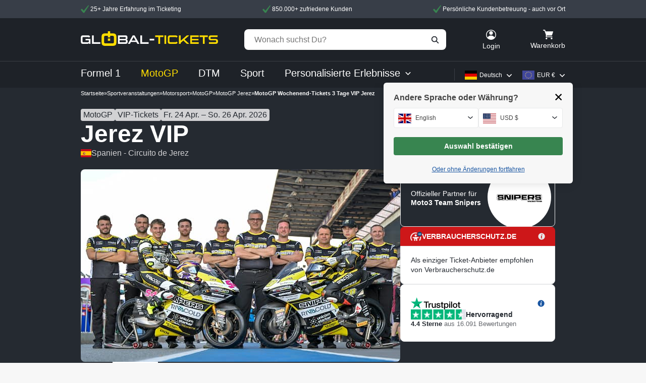

--- FILE ---
content_type: text/html; charset=utf-8
request_url: https://www.global-tickets.com/de/Sportveranstaltungen/Motorsport/MotoGP/MotoGP-Jerez/MotoGP-Wochenend-Tickets-3-Tage-VIP-Jerez.html
body_size: 48674
content:

        <!DOCTYPE html>
        <html lang="de" >
        <head>
        <meta name="viewport" content="width=device-width">
            <script type="85b335fa8094fa9e83c0853b-text/javascript"> window.dataLayer = window.dataLayer || [];</script>
        <!-- Info dataLayer event -->
        <script type="85b335fa8094fa9e83c0853b-text/javascript">
    window.dataLayer = window.dataLayer || [];
    window.dataLayer.push(
        {
            "event": "page",
            "timestamp": "2026-01-18T13:57:03+01:00",
            "shopLanguage": "de",
            "userCountry": "USA",
            "browserLanguage": "",
            "pageType": "product",
            "shopCategory": "de/Sportveranstaltungen/Motorsport/MotoGP/MotoGP-Jerez/MotoGP-Wochenend-Tickets-3-Tage-VIP-Jerez.html",
            "customerType": "",
            "accountType": "guest",
            "prevOrder": "",
            "orderTimes": "",
            "userCurrency": "EUR",
                "earlyBird": "false",
                "typeOfProduct": "tickets",
                "typeMarket": "primaryMarket"
        }
    );
</script>
<!-- removed obsolete optimize container -->
<!--script async src="https://www.googleoptimize.com/optimize.js?id=OPT-M5BXXFP"></script-->
<!-- New optimize container for A-B testing-->
<!--script async src="https://www.googleoptimize.com/optimize.js?id=OPT-P4D45WW"></script-->        
<!-- Figpii -->
<script type="85b335fa8094fa9e83c0853b-text/javascript">
    !function() {var n=document.createElement('script');n.crossOrigin='anonymous',n.async='async',n.src='https://tracking-cdn.figpii.com/7cbdf3453a485b3abd5ea7833e4817d5.js',document.head.append(n),window._fpEvent=window._fpEvent||[]}();
</script>
<!-- Figpii -->

<!-- Usercentrics Cookie Bar -->
<script id="usercentrics-cmp" data-settings-id="zWC11iyJr" src="https://web.cmp.usercentrics.eu/ui/loader.js" async type="85b335fa8094fa9e83c0853b-text/javascript"></script>
<!-- End Usercentrics Cookie Bar -->

<!-- Google Tag Manager -->
<script type="85b335fa8094fa9e83c0853b-text/javascript">
(function(w,d,s,l,i){w[l]=w[l]||[];w[l].push({'gtm.start':
    new Date().getTime(),event:'gtm.js'});var f=d.getElementsByTagName(s)[0],
    j=d.createElement(s),dl=l!='dataLayer'?'&l='+l:'';j.async=true;j.src=
    'https://www.googletagmanager.com/gtm.js?id='+i+dl;f.parentNode.insertBefore(j,f);
})(window,document,'script','dataLayer','GTM-M4QHZFB');
</script>
<!-- End Google Tag Manager -->

<!-- Microsoft Clarity Custom Tracking -->
<script type="85b335fa8094fa9e83c0853b-text/javascript">
    function checkMicrosoftClarityConsent() {
        try {
            const ucData = localStorage.getItem('ucData');
            if (ucData) {
                const parsedData = JSON.parse(ucData);
                if (parsedData.consent && parsedData.consent.services) {
                    // Search for Microsoft Clarity by service name
                    const services = parsedData.consent.services;
                    for (const serviceId in services) {
                        const service = services[serviceId];
                        if (service.name && service.name.toLowerCase().includes('microsoft clarity') && service.consent === true) {
                            return { accepted: true, serviceId: serviceId, service: service };
                        }
                    }
                }
            }
        } catch (e) {
            console.warn(e);
        }
        return { accepted: false };
    }

    // Configuration and state variables
    var clarityConfig = {
        customId: 'j5v880man9dmn9npplda16ajt2',
        customSessionId: 'j5v880man9dmn9npplda16ajt2',
        customPageId: 'http://www.global-tickets.com/de/Sportveranstaltungen/Motorsport/MotoGP/MotoGP-Jerez/MotoGP-Wochenend-Tickets-3-Tage-VIP-Jerez.html'
    };
    
    // Flags to prevent multiple executions
    var clarityScriptLoaded = false;
    var clarityInitialized = false;
    var clarityRetryCount = 0;
    var maxRetries = 5;

    // Main initialization function
    function initializeClarityIfConsented() {
        const clarityConsent = checkMicrosoftClarityConsent();
        
        if (!clarityConsent.accepted) {
            return;
        }

        // Load script if not already loaded
        if (!clarityScriptLoaded) {
            (function(c,l,a,r,i,t,y){
                c[a]=c[a]||function(){(c[a].q=c[a].q||[]).push(arguments)};
                t=l.createElement(r);t.async=1;t.src="https://www.clarity.ms/tag/"+i;
                y=l.getElementsByTagName(r)[0];y.parentNode.insertBefore(t,y);
            })(window, document, "clarity", "script", "e6iffhteqm");
            clarityScriptLoaded = true;
        }

        // Call Clarity identify with retry logic
        function callClarityIdentify() {
            if (typeof window.clarity === 'function' && !clarityInitialized) {
                try {
                    window.clarity("identify", clarityConfig.customId, clarityConfig.customSessionId, clarityConfig.customPageId);
                    clarityInitialized = true;
                } catch (e) {
                    console.warn('Clarity error:', e);
                }
            } else if (typeof window.clarity !== 'function' && clarityRetryCount < maxRetries) {
                clarityRetryCount++;
                setTimeout(callClarityIdentify, 500);
            } else if (clarityRetryCount >= maxRetries) {
                console.warn('Clarity failed to load after', maxRetries, 'retries');
            }
        }

        // Start initialization process
        callClarityIdentify();

        // Initialize when GTM is loaded
        window.dataLayer = window.dataLayer || [];
        window.dataLayer.push({
            'event': 'gtm.dom',
            'eventCallback': function() {
                setTimeout(callClarityIdentify, 1000);
            }
        });
        
        // Initialize on DOM ready
        document.addEventListener('DOMContentLoaded', function() {
            setTimeout(callClarityIdentify, 1500);
        });
        
        // Call on window load as well for additional reliability
        window.addEventListener('load', function() {
            setTimeout(callClarityIdentify, 2000);
        });
        
        // For SPA-like behavior - call on popstate (browser back/forward)
        window.addEventListener('popstate', function() {
            setTimeout(callClarityIdentify, 100);
        });
        
        // Override pushState and replaceState to track programmatic navigation
        (function() {
            var originalPushState = history.pushState;
            var originalReplaceState = history.replaceState;
            
            history.pushState = function() {
                originalPushState.apply(history, arguments);
                setTimeout(callClarityIdentify, 100);
            };
            
            history.replaceState = function() {
                originalReplaceState.apply(history, arguments);
                setTimeout(callClarityIdentify, 100);
            };
        })();
    }

    // Check consent on page load
    initializeClarityIfConsented();

    // Listen for consent changes
    window.addEventListener('UC_UI_CMP_EVENT', function(event) {
        if (event.detail && (event.detail.type === 'ACCEPT_ALL' || event.detail.type === 'SAVE')) {
            // Reset retry count and try to initialize
            clarityRetryCount = 0;
            setTimeout(initializeClarityIfConsented, 500);
        }
    });
</script>
<!-- End Microsoft Clarity Custom Tracking -->
        
        <meta charset="utf-8" />

    <link rel="stylesheet" href="/templates/global-tickets/css/bootstrap/bootstrap.min.css?version=256"><link rel="stylesheet" href="/templates/global-tickets/css/reset.min.css?version=256"><link rel="stylesheet" href="/templates/global-tickets/css/stylesheet20170412.min.css?version=256"><link rel="stylesheet" href="/templates/global-tickets/css/motorsport.min.css?version=256"><link rel="stylesheet" href="/templates/global-tickets/css/vip-template.min.css?version=256"><script src="/javascript/js/js-all-desktop-header.min.js?version=256" type="85b335fa8094fa9e83c0853b-text/javascript"></script><script src="/templates/global-tickets/javascript/bootstrap/bootstrap.min.js?version=256" type="85b335fa8094fa9e83c0853b-text/javascript"></script><link rel="icon" href="favicon.ico" type="image/x-icon">
<title>MotoGP Jerez | Wochenend-Tickets | 3 Tage VIP</title>


<meta name="description" content="MotoGP Jerez | Wochenende | 3 Tage | VIP | Jetzt sicher Tickets bestellen | Die Action hautnah genießen" />

<!-- These are the default Open Graph tags  -->
<meta property="og:title" content="MotoGP Jerez | Wochenend-Tickets | 3 Tage VIP">
<meta property="og:description" content="MotoGP Jerez | Wochenende | 3 Tage | VIP | Jetzt sicher Tickets bestellen | Die Action hautnah genießen">
<meta property="og:image" content="https://www.global-tickets.com/images/categories/4538-0-New_Jerez_Desktop_compressed8.jpg" />
<meta property="og:image:secure_url" content="https://www.global-tickets.com/images/categories/4538-0-New_Jerez_Desktop_compressed8.jpg" />
<meta property="og:url" content="https://www.global-tickets.com/de/Sportveranstaltungen/Motorsport/MotoGP/MotoGP-Jerez/MotoGP-Wochenend-Tickets-3-Tage-VIP-Jerez.html">
<meta property="og:type" content="website">
<meta property="og:site_name" content="Global-Tickets">

<!-- These are event specific Open Graph tags -->
    <meta property="og:type" content="event">
    <meta property="event:start_time" content="2026-04-24T00:00:00+02:00">
    <meta property="event:end_time" content="2026-04-26T23:59:59+02:00">
    <meta property="event:location" content="Jerez, Array">




<meta name="robots" content="index,follow" />
<link rel="alternate" type="application/rss+xml" title=" RSS Feed von global-tickets.com" href="https://www.global-tickets.com/rss_news.php" />

<link rel="canonical" href="https://www.global-tickets.com/de/Sportveranstaltungen/Motorsport/MotoGP/MotoGP-Jerez/MotoGP-Wochenend-Tickets-3-Tage-VIP-Jerez.html" />
<link rel="alternate" href="https://www.global-tickets.com/de/Sportveranstaltungen/Motorsport/MotoGP/MotoGP-Jerez/MotoGP-Wochenend-Tickets-3-Tage-VIP-Jerez.html" hreflang="de" />
<link rel="alternate" href="https://www.global-tickets.com/en/Sport/Motorsports/MotoGP/MotoGP-Jerez/MotoGP-Weekend-3-Day-Tickets-VIP-Jerez.html" hreflang="en" />
<link rel="alternate" href="https://www.global-tickets.com/en/Sport/Motorsports/MotoGP/MotoGP-Jerez/MotoGP-Weekend-3-Day-Tickets-VIP-Jerez.html" hreflang="x-default" />
<link rel="alternate" href="https://www.global-tickets.com/fr/Manifestations-sportives/Sport-automobile/MotoGP/MotoGP-Jerez/MotoGP-billets-week-end-3-jours-VIP-Jerez.html" hreflang="fr" />
<link rel="alternate" href="https://www.global-tickets.com/es/Eventos-deportivos/Deportes-de-motor/MotoGP/MotoGP-Jerez/MotoGP-Entradas-Fin-de-Semana-3-Dias-VIP-Jerez.html" hreflang="es" />
<link rel="alternate" href="https://www.global-tickets.com/it/Eventi-sportivi/Motori/MotoGP/MotoGP-Jerez/MotoGP-Biglietti-Weekend-3-giorni-VIP-Jerez.html" hreflang="it" />
<link rel="alternate" href="https://www.global-tickets.com/nl/Sportevenementen/Motorsport/MotoGP/MotoGP-Jerez/MotoGP-Tickets-Weekend-3-dagen-VIP-Jerez.html" hreflang="nl" />
<link rel="alternate" href="https://www.global-tickets.com/cz/Spotrovni-akce/Motorsport/MotoGP/MotoGP-Jerez/MotoGP-vikendove-vstupenky-na-3-dny-VIP-Jerez.html" hreflang="cs" />
<link rel="alternate" href="https://www.global-tickets.com/pl/Imprezy-sportowe/Motorsport/MotoGP/MotoGP-Jerez/MotoGP-bilety-weekendowe-3-dni-VIP-Jerez.html" hreflang="pl" />

<link href="https://www.global-tickets.com/favicon.ico" rel="shortcut icon" type="image/x-icon" />
<link href="https://www.global-tickets.com/media/icons/GT-icon.png" rel="apple-touch-icon" type="image/x-icon" />
<base href="https://www.global-tickets.com/" /><style>#header_inner {text-align:left;width:100%;height:155px;margin:0 auto;background-position:left top;background-repeat:no-repeat;position:relative;background-image:url(templates/global-tickets/img/bg/world_map.gif);}#page_container {background-image:url(templates/global-tickets/img/body-bg.jpg);background-repeat:repeat-y;background-position:top center;background-color:#676767;}#head { background:url(templates/global-tickets/img/head.jpg) no-repeat; width:960px; height:150px;}.new_product {background:url("templates/global-tickets/img/new_product.png") no-repeat scroll center center transparent;height:42px;position:absolute;right:0;top:0;width:42px;z-index:1;}.top_product {background:url("templates/global-tickets/img/top_product.png") no-repeat scroll center center transparent;height:42px;position:absolute;right:0;top:0;width:42px;z-index:1;}input#txtSearch {width:196px;border:none;height:38px;margin:0px 0px 0px 0px;border:0px 0px 0px 0px;font-family:Arial, Helvetica, sans-serif;font-size:12px;line-height:38px;padding:0px 55px 0px 5px;background-image:url("templates/global-tickets/img/bg/bg-search.png");background-position:top left;background-repeat:no-repeat;background-color:transparent;border-radius:0px 0px 0px 0px;}.sm-box-login {background-image:url(templates/global-tickets/img/boxen/bg-loginbox.png);width:180px;height:38px;padding:15px 20px 20px 20px;}.sm-box-login .h3 {margin:0px 0px 4px 0px;line-height:1;padding:5px 0px 4px 0px;font-family:Arial, Helvetica, sans-serif;font-weight:normal !important;font-size:18px;text-shadow:2px 2px 3px rgba(0, 0, 0); text-shadow:2px 2px 3px rgba(0, 0, 0, 0.7);background-image:url(templates/global-tickets/img/boxen/bt-login.png), url(templates/global-tickets/img/boxen/boxtrennlinie.png);background-position:right top, bottom left;background-repeat:no-repeat;color:#fff;display:block !important;}.sm-box-login .h3 a {display:block;width:100%;}.sm-box-login .title3 {margin:0px 0px 4px 0px;line-height:1;padding:5px 0px 4px 0px;font-family:Arial, Helvetica, sans-serif;font-weight:normal !important;font-size:18px;text-shadow:2px 2px 3px rgba(0, 0, 0); text-shadow:2px 2px 3px rgba(0, 0, 0, 0.7);background-image:url(templates/global-tickets/img/boxen/bt-login.png), url(templates/global-tickets/img/boxen/boxtrennlinie.png);background-position:right top, bottom left;background-repeat:no-repeat;color:#fff;display:block !important;}.sm-box-login .title3 a {display:block;width:100%;}.sm-box-login .title3:hover {background-image:url(templates/global-tickets/img/boxen/bt-login-hover.png), url(templates/global-tickets/img/boxen/boxtrennlinie.png);background-position:right top, bottom left;background-repeat:no-repeat;color:#ffdd00;}.sm-box-login .h3:hover {background-image:url(templates/global-tickets/img/boxen/bt-login-hover.png), url(templates/global-tickets/img/boxen/boxtrennlinie.png);background-position:right top, bottom left;background-repeat:no-repeat;color:#ffdd00;}.sm-box-login p {font-size:10px;line-height:1;margin:0px 0px 0px 0px;color:#fff;}.upcomingwrapper a{text-decoration:underline;color:#fff;}.upcomingwrapper {width:720px;height:278px;background-image:url(templates/global-tickets/img/upcomingcontent_bg.png);background-position:bottom;background-repeat:no-repeat;}.owl-carousel .item {height:130px;}.owl-prev {display:block;position:absolute;width:28px;height:47px;background-image:url(templates/global-tickets/img/bg/footer-logo-prev.png);top:42px;left:-15px;}.owl-prev:hover {background-image:url(templates/global-tickets/img/bg/footer-logo-prev-over.png);}.owl-next {display:block;position:absolute;width:28px;height:47px;background-image:url(templates/global-tickets/img/bg/footer-logo-next.png);top:42px;right:-15px;}.owl-next:hover {background-image:url(templates/global-tickets/img/bg/footer-logo-next-over.png);}.sprite-flags {background-image:url(templates/global-tickets/img/bg/sprite_currency_flags.png);background-repeat:no-repeat;display:block;}.kontakt-submit-german {background-color:transparent;background-image:url(templates/global-tickets/img/german/bt-kontakt-send.png);width:564px;height:59px;margin:0px 0px 0px 0px;padding:0px 0px 0px 0px;border:none;cursor:pointer;}a.header_back_de {display:block;position:absolute;top:0px;left:10px;width:84px;height:24px;background:url(templates/global-tickets/img/german/small-back.png);}a.header_back_de:hover {background:url(templates/global-tickets/img/german/small-back-hi.png);}#co-footer-de {height:184px;padding:0px 0px 0px 0px;background-image:url(templates/global-tickets/img/german/footer-banner.jpg), url(templates/global-tickets/img/checkout/footer-outline-top.png);background-position:bottom center, top left;background-repeat:no-repeat, repeat-x;background-color:#232a30;text-align:center;}#co-footer2-de {height:184px;padding:0px 0px 0px 0px;background-image:url(templates/global-tickets/img/german/footer-banner2.jpg), url(templates/global-tickets/img/checkout/footer-outline-top.png);background-position:bottom center, top left;background-repeat:no-repeat, repeat-x;background-color:#232a30;text-align:center;}.kontakt-submit-de {background-color:transparent;background-image:url(templates/global-tickets/img/german/bt-kontakt-send.png);width:564px;height:59px;margin:0px 0px 0px 0px;padding:0px 0px 0px 0px;border:none;cursor:pointer;}.kontakt-submit-de:hover {background-image:url(templates/global-tickets/img/german/bt-kontakt-send-hi.png);}.submit-save-de {background-color:transparent;background-image:url(templates/global-tickets/img/german/change_account_safe.png);width:157px;height:47px;margin:0px 0px 0px 0px;padding:0px 0px 0px 0px;border:none;cursor:pointer;}.submit-save-de:hover {background-image:url(templates/global-tickets/img/german/change_account_safe-hi.png);}.thebigback-btn-german {width:422px;height:90px;background-image:url(templates/global-tickets/img/german/bt_big_back.png);display:block;}.thebigback-btn-german:hover {background-image:url(templates/global-tickets/img/german/bt_big_back-hi.png);}.gift-btn-redeem-german {background-color:transparent;background-image:url(templates/global-tickets/img/german/button_redeem.png);width:97px;height:27px;margin:0;padding:0px 0px 0px 0px;border:none;cursor:pointer;float:right;text-indent:-99999px;}.gift-btn-redeem-german:hover {background-image:url(templates/global-tickets/img/german/button_redeem-hi.png);}#checkout-dilivery-german,#checkout-billing-german {background-color:transparent;background-image:url(templates/global-tickets/img/german/change_account_safe.png);width:157px;height:47px;margin:0;padding:0px 0px 0px 0px;border:none;cursor:pointer;text-indent:-99999px;}#checkout-dilivery-german:hover,#checkout-billing-german:hover {background-image:url(templates/global-tickets/img/german/change_account_safe-hi.png);}.login-btn-german {border-radius:4px;color:#ffffff;background:var(--Gunmetal, #252A31);text-transform:none;text-shadow:none;border:1px solid transparent;letter-spacing:0.4px;width:115px;height:27px;margin:0;padding:0px 0px 0px 0px;cursor:pointer;}.login-btn-german:hover {background-color:#1E2228;}.login-btn-german:active {background-color:#66696E;}.account-edit-submit-german {background-color:transparent;background-image:url(templates/global-tickets/img/german/change_account_safe.png);width:157px;height:47px;margin:0;padding:0px 0px 0px 0px;border:none;cursor:pointer;text-indent:-99999px;}.account-edit-submit-german:hover {background-image:url(templates/global-tickets/img/german/change_account_safe-hi.png);}.checkout-payment-return-german {background-color:transparent;background-image:url(templates/global-tickets/img/german/next.png);width:226px;height:64px;margin:0;padding:0px 0px 0px 0px;border:none;cursor:pointer;text-indent:-99999px;position:absolute;right:10px;top:15px;}.checkout-payment-return-german:hover {background-image:url(templates/global-tickets/img/german/next-hi.png);}.side-img #tickettasche {position:absolute;top:136px;bottom:0;right:0;width:232px;height:100px;background-image: url(templates/global-tickets/img/german/sprite.png);background-size:260px 700px;}.icon-pay-container{width:550px;display:inline-block;}.icon-pay-show{display:inline-block;margin-left:10px;font-size:12px;line-height:110%;position:relative;top:-5px;padding-top:10px;}.icon-pay-show a{color:#f4c378;font-weight:bold;}.icon-pay {position:relative;display:inline-block;overflow:hidden;margin-right:7px;top:3px;width:50px;height:36px;background-size:contain;}.icon-pay.icon-pay-hidden{display:none;}.payment-icon-auto {flex-direction:column;}.icons-auto {display:none;}.nav-tabs{position:relative;overflow:visible;border-bottom:0;border-top-left-radius:5px;border-top-right-radius:5px;background-color:#252A31;}.nav-tabs > li {top:0px;margin-top:-2px;background:#f3f1f1;}.nav-tabs > li.active {top:0;}.nav-tabs > li > a {margin-right:1px;border:solid 1px #252A31;border-radius:0;border-top-left-radius:5px;border-top-right-radius:5px;background:#252A31;text-align:center;letter-spacing:2px;}.nav-tabs > li:hover > a:hover {border-color:#252A31;border-bottom-color:transparent;background-color:#252A31;color:#fff;cursor:default;cursor:pointer;}.nav-tabs > li.active > a,.nav-tabs > li.active:hover > a:hover {border-color:#cdcdcf;border-top-left-radius:5px;border-top-right-radius:5px;background:#fff;color:#444;font-weight:600;}.nav-tabs > li > a:hover {border:solid 1px #252A31;background-color:#252A31;color:#ffffff;}.nav-tabs > li:hover {border:0;}.popover.left > .arrow {border-left-color:transparent;border-left-color:transparent;}.account-edit-btn {background-color:transparent;margin:0;padding:0px 0px 0px 0px;border:none;cursor:pointer;}</style>
  <script type="application/ld+json">
    {
      "@context": "https://schema.org",
      "@type": "Product",
      "name": "Global-Tickets",
      "aggregateRating": {
        "@type": "AggregateRating",
        "ratingValue": "4.4",
        "ratingCount": "16091",
        "bestRating": "5",
        "worstRating": "1"
      }
    }
  </script>

<script type="application/ld+json">
  {
    "@context": "https://schema.org",
    "@type": "BreadcrumbList",
    "itemListElement": [
          {
        "@type": "ListItem",
        "position": "1",
        "name": "Startseite",
        "item": "https://www.global-tickets.com"
      },          {
        "@type": "ListItem",
        "position": "2",
        "name": "Sportveranstaltungen",
        "item": "https://www.global-tickets.com/de/Sportveranstaltungen/"
      },          {
        "@type": "ListItem",
        "position": "3",
        "name": "Motorsport",
        "item": "https://www.global-tickets.com/de/Sportveranstaltungen/Motorsport/"
      },          {
        "@type": "ListItem",
        "position": "4",
        "name": "MotoGP",
        "item": "https://www.global-tickets.com/de/Sportveranstaltungen/Motorsport/MotoGP/"
      },          {
        "@type": "ListItem",
        "position": "5",
        "name": "MotoGP Jerez",
        "item": "https://www.global-tickets.com/de/Sportveranstaltungen/Motorsport/MotoGP/MotoGP-Jerez/"
      },          {
        "@type": "ListItem",
        "position": "6",
        "name": "MotoGP Wochenend-Tickets 3 Tage VIP Jerez",
        "item": "https://www.global-tickets.com/de/Sportveranstaltungen/Motorsport/MotoGP/MotoGP-Jerez/MotoGP-Wochenend-Tickets-3-Tage-VIP-Jerez.html"
      }        ]
  }
</script>

</head>

<body id="b_">
    <!-- Google Tag Manager (noscript) -->
    <noscript><iframe src="https://www.googletagmanager.com/ns.html?id=GTM-M4QHZFB"
                      height="0" width="0" style="display:none;visibility:hidden"></iframe></noscript>
    <!-- End Google Tag Manager (noscript) -->

<div data-role="page" id="index">

<!-- 1 --><!-- 2 --><!-- 3 --><!-- 4 --><!-- 5 --><!-- 6 --><!-- 7 --><!-- 8 --><!-- 9 --><!-- 10 --><!-- 11 --><!-- 12 --><!-- 13 --><!-- 14 --><!-- 15 --><!-- 16 --><!-- 17 --><!-- 18 --><!-- 19 --><!-- 20 --><!-- 21 --><!-- 22 --><!-- 23 --><!-- 24 --><!-- 25 --><header id="header"> <div id="header_inner"> <div class="usp_top"> <div class="usp_top_container"> <div class="f-block free-shipping-usp"> <div class="section_col"> <div class="margin-auto"><span class="section_tick"></span> 25+ Jahre Erfahrung im Ticketing</div> </div> <div class="section_col f-auto text-center"> <div class="margin-auto"><span class="section_tick"></span> 850.000+ zufriedene Kunden</div> </div> <div class="section_col text-right"> <div class="margin-auto"><span class="section_tick"></span> Persönliche Kundenbetreuung - auch vor Ort</div> </div> </div> </div> </div> <div class="header_center"> <div class="header_logo"> <a href="/de/" aria-label="home"> <div class="new_logo"> <svg xmlns="http://www.w3.org/2000/svg" xmlns:xlink="http://www.w3.org/1999/xlink" width="272.085" height="30" viewBox="0 0 272.085 30"> <defs> <clipPath id="clip-path_684"> <rect id="Rectangle_684" width="272.085" height="30" fill="none"/> </clipPath> </defs> <g clip-path="url(#clip-path_684)"> <path id="Path_213" d="M16.342,62.161l-.1-2.155a2.048,2.048,0,0,1-.344.769,2.931,2.931,0,0,1-.687.692,3.553,3.553,0,0,1-1.018.5,4.271,4.271,0,0,1-1.311.192H5.447a11.21,11.21,0,0,1-2.686-.267,3.3,3.3,0,0,1-1.667-.93,3.7,3.7,0,0,1-.853-1.743A12.824,12.824,0,0,1,0,56.484V50.323a12.392,12.392,0,0,1,.242-2.66,3.79,3.79,0,0,1,.853-1.757,3.42,3.42,0,0,1,1.667-.968,10.291,10.291,0,0,1,2.686-.293h8.885a4.779,4.779,0,0,1,1.68.268,4.65,4.65,0,0,1,1.222.662,3.806,3.806,0,0,1,.815.84,4.792,4.792,0,0,1,.458.8l-2.164,2.24a3.026,3.026,0,0,0-.738-.929,2.252,2.252,0,0,0-1.5-.42H5.472a2.228,2.228,0,0,0-1.629.457,2.6,2.6,0,0,0-.433,1.753v5.638A9.18,9.18,0,0,0,3.5,57.4a1.716,1.716,0,0,0,.331.825,1.116,1.116,0,0,0,.636.381,4.682,4.682,0,0,0,1.006.089H13.44a3.525,3.525,0,0,0,2.011-.417,1.434,1.434,0,0,0,.56-1.227V54.829H9.444V51.978h9.8V62.161Z" transform="translate(0.001 -36.21)" fill="#fff"/> <path id="Path_214" d="M117.486,62.161V44.646H120.9V58.7h13.187v3.462Z" transform="translate(-95.287 -36.21)" fill="#fff"/> <path id="Path_215" d="M389.853,62.161V44.646H403.8a10.553,10.553,0,0,1,2.317.217,3.473,3.473,0,0,1,1.527.726,2.831,2.831,0,0,1,.84,1.375,7.8,7.8,0,0,1,.254,2.164v1.095a2.569,2.569,0,0,1-2.317,2.876,3.34,3.34,0,0,1,1.935.917,3.126,3.126,0,0,1,.789,2.342V57.5a7.123,7.123,0,0,1-.305,2.253,3.1,3.1,0,0,1-.955,1.438,3.825,3.825,0,0,1-1.667.751,11.748,11.748,0,0,1-2.418.217Zm15.478-12.55a1.594,1.594,0,0,0-.344-1.171,1.694,1.694,0,0,0-1.186-.331H393.264V51.9h10.562a1.535,1.535,0,0,0,1.161-.369,1.833,1.833,0,0,0,.344-1.26Zm.407,6.837a1.957,1.957,0,0,0-.37-1.353,1.986,1.986,0,0,0-1.441-.392H393.264v4H403.8a2.342,2.342,0,0,0,1.543-.366,1.655,1.655,0,0,0,.4-1.253Z" transform="translate(-316.193 -36.21)" fill="#fff"/> <path id="Path_216" d="M513.272,62.161l-2.189-4.073H500.518l-2.189,4.073h-3.92l9.6-17.515h3.59l9.6,17.515Zm-7.459-14.078-3.971,7.255h7.943Z" transform="translate(-400.992 -36.21)" fill="#fff"/> <path id="Path_217" d="M624.56,62.161V44.646h3.411V58.7h13.187v3.462Z" transform="translate(-506.553 -36.21)" fill="#fff"/> <path id="Path_218" d="M787.167,62.161V48.108h-6.389V44.646h16.191v3.462h-6.39V62.161Z" transform="translate(-633.254 -36.21)" fill="#fd0"/> <path id="Path_219" d="M1254.018,62.161V48.108h-6.389V44.646h16.191v3.462h-6.39V62.161Z" transform="translate(-1011.897 -36.21)" fill="#fd0"/> <rect id="Rectangle_681" width="3.412" height="17.515" transform="translate(165.929 8.436)" fill="#fd0"/> <path id="Path_220" d="M918.263,62.161a10.314,10.314,0,0,1-2.622-.28,3.52,3.52,0,0,1-1.668-.929,3.739,3.739,0,0,1-.891-1.744,11.721,11.721,0,0,1-.267-2.724V50.323a11.717,11.717,0,0,1,.267-2.724,3.834,3.834,0,0,1,.891-1.757,3.381,3.381,0,0,1,1.668-.929,10.783,10.783,0,0,1,2.622-.268h9.827a4.888,4.888,0,0,1,1.693.268,4.6,4.6,0,0,1,1.234.662,3.809,3.809,0,0,1,.815.84,4.76,4.76,0,0,1,.458.8l-2.189,2.24a2.6,2.6,0,0,0-.738-.929,2.314,2.314,0,0,0-1.5-.42h-9.572a2.161,2.161,0,0,0-1.6.483,2.513,2.513,0,0,0-.458,1.727v6.171a5.3,5.3,0,0,0,.076.966,1.573,1.573,0,0,0,.293.685,1.288,1.288,0,0,0,.624.419,3.374,3.374,0,0,0,1.069.14h9.7a2.254,2.254,0,0,0,1.5-.42,2.7,2.7,0,0,0,.713-.929l2.19,2.221a4.866,4.866,0,0,1-.458.808,3.79,3.79,0,0,1-.815.846,4.579,4.579,0,0,1-1.234.667,4.847,4.847,0,0,1-1.693.269Z" transform="translate(-740.344 -36.21)" fill="#fd0"/> <path id="Path_221" d="M1045.8,62.161l-6.9-6.874-5.27,4.735v2.138h-3.462V44.646h3.462V55.695L1045.8,44.646h4.964l-9.5,8.5,9.445,9.012Z" transform="translate(-835.523 -36.21)" fill="#fd0"/> <path id="Path_222" d="M1148.6,62.161V44.646h16.8v3.462H1152.01v3.87h13.008V54.8H1152.01v3.9H1165.4v3.462Z" transform="translate(-931.578 -36.21)" fill="#fd0"/> <path id="Path_223" d="M1360.585,57.2a7.936,7.936,0,0,1-.306,2.368,3.407,3.407,0,0,1-.98,1.565,4.074,4.074,0,0,1-1.769.866,11.319,11.319,0,0,1-2.648.267h-12.372l.229-3.463h11.914a6.434,6.434,0,0,0,1.158-.088,1.563,1.563,0,0,0,.738-.317,1.248,1.248,0,0,0,.382-.594,3.163,3.163,0,0,0,.114-.923,1.92,1.92,0,0,0-.484-1.5,2.915,2.915,0,0,0-1.833-.417h-7.1a10.524,10.524,0,0,1-2.635-.279,4.059,4.059,0,0,1-1.705-.863,3.258,3.258,0,0,1-.93-1.473,6.967,6.967,0,0,1-.279-2.082v-.585a7.894,7.894,0,0,1,.279-2.235,3.2,3.2,0,0,1,.943-1.523,4.155,4.155,0,0,1,1.744-.863,10.919,10.919,0,0,1,2.686-.279H1360q-.1.885-.2,1.731t-.229,1.731h-11.838a2.512,2.512,0,0,0-1.718.433,2.006,2.006,0,0,0-.446,1.476,2.053,2.053,0,0,0,.446,1.489,2.459,2.459,0,0,0,1.718.445h7a12.035,12.035,0,0,1,2.75.268,4.462,4.462,0,0,1,1.807.827,3.159,3.159,0,0,1,.993,1.413,5.919,5.919,0,0,1,.306,2Z" transform="translate(-1088.5 -36.32)" fill="#fd0"/> <path id="Path_224" d="M247.1,8.7a5.527,5.527,0,0,0-1.323-2.574A5.2,5.2,0,0,0,243.3,4.741a15.144,15.144,0,0,0-3.82-.411h-4.532V0h-4.462V4.33h-4.532a15.268,15.268,0,0,0-3.875.411,5.188,5.188,0,0,0-2.459,1.381,5.378,5.378,0,0,0-1.3,2.574,17.83,17.83,0,0,0-.372,3.955v9.029a17.821,17.821,0,0,0,.372,3.955,5.378,5.378,0,0,0,1.3,2.575,5.184,5.184,0,0,0,2.459,1.38,15.252,15.252,0,0,0,3.875.41h13.526a15.127,15.127,0,0,0,3.82-.41,5.2,5.2,0,0,0,2.478-1.38,5.527,5.527,0,0,0,1.323-2.575,17,17,0,0,0,.391-3.955V12.65A17.006,17.006,0,0,0,247.1,8.7m-4.608,12.992a3.741,3.741,0,0,1-.653,2.569,3.281,3.281,0,0,1-2.37.669H225.965a3.275,3.275,0,0,1-2.369-.669,3.736,3.736,0,0,1-.653-2.569V12.679a3.741,3.741,0,0,1,.672-2.587,3.224,3.224,0,0,1,2.35-.689h4.522V12.76h4.462V9.4h4.521a3.226,3.226,0,0,1,2.351.689,3.744,3.744,0,0,1,.671,2.587Z" transform="translate(-176.765 0.001)" fill="#fd0"/> <rect id="Rectangle_682" width="4.541" height="4.723" transform="translate(53.722 14.862)" fill="#fd0"/> <rect id="Rectangle_683" width="9.1" height="3.462" transform="translate(136.514 15.462)" fill="#fff"/> </g> </svg> </div> </a> </div> <div class="search_bar"> <div class="search_bar_inner"> <form id="quick_find" action="https://www.global-tickets.com/advanced_search_result.php" method="get"> <input type="hidden" id="n" name="n" value="1" /> <div class="search_box"><input class="search_input" aria-label="Wonach suchst Du?"type="text" name="keywords" placeholder="Wonach suchst Du?" id="txtSearch" autocomplete="off" accesskey="s" maxlength="60"> </div><div id="search_suggest" class="search_suggest"></div> <input type="image" src="/templates/global-tickets/img/german/search.png" onfocus="if (!window.__cfRLUnblockHandlers) return false; if(this.blur)this.blur()" alt="Los" title="Los" id="txtSearchSubmit" id="button_kqicqezmjgfikcezg" data-cf-modified-85b335fa8094fa9e83c0853b-="" /> </form> </div> </div> <div class="box_right"> <div class="f-block f-center"> <div class="text_german login box_container"> <a href="/de/Sportveranstaltungen/Motorsport/MotoGP/MotoGP-Jerez/MotoGP-Wochenend-Tickets-3-Tage-VIP-Jerez.html?action=login" title="Login"> <div class="box_icon"> <svg xmlns="http://www.w3.org/2000/svg" width="20" height="20" viewBox="0 0 20 20"> <g id="Layer_11" data-name="Layer 11" transform="translate(-2 -2)"> <path id="Path_147" data-name="Path 147" d="M15.571,8.429A3.571,3.571,0,1,1,12,4.857a3.571,3.571,0,0,1,3.571,3.571ZM22,12A10,10,0,1,1,12,2,10,10,0,0,1,22,12Zm-4.443,3.729a7.6,7.6,0,0,1,1.193,1.55,8.571,8.571,0,1,0-13.5,0,7.857,7.857,0,0,1,12.307-1.55Z" /> </g> </svg> </div> <div class="box_title">Login</div> </a> </div> <div class="cart box_container"> <a href="https://www.global-tickets.com/de/shopping_cart.html" title="Warenkorb" alt="Warenkorb"> <div class="box_icon"> <svg xmlns="http://www.w3.org/2000/svg" width="20.58" height="20" viewBox="0 0 20.58 20"> <path id="grocery-store" d="M.87,1a.87.87,0,1,0,0,1.739H2.417a.6.6,0,0,1,.572.412l2.867,8.6A2.12,2.12,0,0,1,5.9,12.938l-.236.946a2.248,2.248,0,0,0,2.16,2.768H18.261a.87.87,0,1,0,0-1.739H7.826a.47.47,0,0,1-.474-.606L7.53,13.6a.557.557,0,0,1,.54-.422h9.321a.87.87,0,0,0,.825-.594l2.318-6.957a.87.87,0,0,0-.825-1.145H5.7a.6.6,0,0,1-.572-.412L4.3,1.594A.87.87,0,0,0,3.478,1ZM6.957,17.522A1.739,1.739,0,1,0,8.7,19.261,1.739,1.739,0,0,0,6.957,17.522Zm10.435,0a1.739,1.739,0,1,0,1.739,1.739A1.739,1.739,0,0,0,17.391,17.522Z" transform="translate(0 -1)"/> </svg> </div> <div class="box_title">Warenkorb</div> </a> </div> </div> </div> </div> <div class="nav_wrapper"> <div class="nav_container"> <div id="sm-mm-wrapper"> <nav id="sm-mm"> <ul class="sm-mm-mainnav"> <li class="sm-mm-nav "> <a href="https://www.global-tickets.com/de/Sportveranstaltungen/Motorsport/Formel-1/" title=""> <div class="navpic">Formel 1</div> </a> </li> <li class="sm-mm-nav active"> <a href="https://www.global-tickets.com/de/Sportveranstaltungen/Motorsport/MotoGP/" title=""> <div class="navpic">MotoGP</div> </a> </li> <li class="sm-mm-nav "> <a href="https://www.global-tickets.com/de/Sportveranstaltungen/Motorsport/DTM/" title="DTM" alt="DTM"> <div class="navpic " title="DTM">DTM</div> </a> </li> <li class="sm-mm-mainnav2"> <a href="https://www.global-tickets.com/de/Sportveranstaltungen/" title=""> <div class="navpic2">Sport</div> </a> </li> <li class="sm-mm-nav nav-dropdown "> <div class="nav-dropdown-container"> <a href="#" class="nav-dropdown-trigger"> <div class="navpic-dropdown">Personalisierte Erlebnisse</div> <span class="nav-dd-pointer nav-dd-pointer-down"></span> </a> <ul class="nav-dropdown-menu"> <li> <a href="https://www.global-tickets.com/de/Personalisierte-VIP-Erlebnisse.html" class="nav-dropdown-option" data-x="top-navigation-bar" data-x-context="customised-experiences-vip">
                                Personalisierte VIP-Erlebnisse
                            </a> </li> <div class="nav-divider"></div> <li> <a href="https://www.global-tickets.com/de/Personalisierte-Gruppenreisen.html" class="nav-dropdown-option" data-x="top-navigation-bar" data-x-context="customised-experiences-group">
                                Personalisierte Gruppenreisen
                            </a> </li> </ul> </div> </li> </ul> </nav> </div> <script type="85b335fa8094fa9e83c0853b-text/javascript">
$(document).ready(function() {
    // Ensure all dropdowns are closed on page load/refresh
    $('.nav-dropdown').removeClass('nav-dropdown-active');
    $('.nav-dd-pointer').removeClass('nav-dd-pointer-up').addClass('nav-dd-pointer-down');
    
    // Initialize navigation dropdown functionality
    $('.nav-dropdown-trigger').on('click', function(e) {
        e.preventDefault();
        e.stopPropagation();
        
        const $dropdown = $(this).closest('.nav-dropdown');
        const $pointer = $(this).find('.nav-dd-pointer');
        
        // Toggle this dropdown
        if ($dropdown.hasClass('nav-dropdown-active')) {
            $dropdown.removeClass('nav-dropdown-active');
            $pointer.removeClass('nav-dd-pointer-up').addClass('nav-dd-pointer-down');
        } else {            
            // Open this dropdown
            $dropdown.addClass('nav-dropdown-active');
            $pointer.removeClass('nav-dd-pointer-down').addClass('nav-dd-pointer-up');
        }
    });
    
    // Close dropdown when clicking outside
    $(document).on('click', function(e) {
        if (!$(e.target).closest('.nav-dropdown').length) {
            $('.nav-dropdown').removeClass('nav-dropdown-active');
            $('.nav-dd-pointer').removeClass('nav-dd-pointer-up').addClass('nav-dd-pointer-down');
        }
    });
    
    // Prevent dropdown menu clicks from closing the dropdown
    $('.nav-dropdown-menu').on('click', function(e) {
        e.stopPropagation();
    });
});
</script> <div class="header_top"> <div class="main-box-lang-curr pfcltop"> <div class="boxes box-currency"> <div class="box-styled-select"> <select style="display:none;" id="pull-down-currency" data-favorite="Favoriten" data-tooltip="Die Preise werden in der von Dir gewählten Währung angezeigt und beim Kaufabschluss in EUR zur Zahlung umgerechnet." name="currency"><option data-flag="nofollow" value="CHF" data-imagesrc="sprite-flags sprite-ch" data-url="/de/Sportveranstaltungen/Motorsport/MotoGP/MotoGP-Jerez/MotoGP-Wochenend-Tickets-3-Tage-VIP-Jerez.html?currency=CHF">CHF Fr</option><option data-flag="nofollow" value="EUR" data-imagesrc="sprite-flags sprite-eu" data-url="/de/Sportveranstaltungen/Motorsport/MotoGP/MotoGP-Jerez/MotoGP-Wochenend-Tickets-3-Tage-VIP-Jerez.html?currency=EUR" selected="selected">EUR €</option><option data-flag="nofollow" value="GBP" data-imagesrc="sprite-flags sprite-gb" data-url="/de/Sportveranstaltungen/Motorsport/MotoGP/MotoGP-Jerez/MotoGP-Wochenend-Tickets-3-Tage-VIP-Jerez.html?currency=GBP">GBP £</option><option data-flag="nofollow" value="USD" data-imagesrc="sprite-flags sprite-us" data-url="/de/Sportveranstaltungen/Motorsport/MotoGP/MotoGP-Jerez/MotoGP-Wochenend-Tickets-3-Tage-VIP-Jerez.html?currency=USD">USD $</option><option data-flag="nofollow" value="" data-imagesrc="sprite-flags sprite-" data-url="">&nbsp;</option><option data-flag="nofollow" value="AED" data-imagesrc="sprite-flags sprite-ae" data-url="/de/Sportveranstaltungen/Motorsport/MotoGP/MotoGP-Jerez/MotoGP-Wochenend-Tickets-3-Tage-VIP-Jerez.html?currency=AED">AED د.إ</option><option data-flag="nofollow" value="AFN" data-imagesrc="sprite-flags sprite-af" data-url="/de/Sportveranstaltungen/Motorsport/MotoGP/MotoGP-Jerez/MotoGP-Wochenend-Tickets-3-Tage-VIP-Jerez.html?currency=AFN">AFN &#1547;</option><option data-flag="nofollow" value="ALL" data-imagesrc="sprite-flags sprite-al" data-url="/de/Sportveranstaltungen/Motorsport/MotoGP/MotoGP-Jerez/MotoGP-Wochenend-Tickets-3-Tage-VIP-Jerez.html?currency=ALL">ALL L</option><option data-flag="nofollow" value="AMD" data-imagesrc="sprite-flags sprite-am" data-url="/de/Sportveranstaltungen/Motorsport/MotoGP/MotoGP-Jerez/MotoGP-Wochenend-Tickets-3-Tage-VIP-Jerez.html?currency=AMD">AMD ֏</option><option data-flag="nofollow" value="ANG" data-imagesrc="sprite-flags sprite-an" data-url="/de/Sportveranstaltungen/Motorsport/MotoGP/MotoGP-Jerez/MotoGP-Wochenend-Tickets-3-Tage-VIP-Jerez.html?currency=ANG">ANG NAƒ</option><option data-flag="nofollow" value="AOA" data-imagesrc="sprite-flags sprite-ao" data-url="/de/Sportveranstaltungen/Motorsport/MotoGP/MotoGP-Jerez/MotoGP-Wochenend-Tickets-3-Tage-VIP-Jerez.html?currency=AOA">AOA Kz</option><option data-flag="nofollow" value="ARS" data-imagesrc="sprite-flags sprite-ar" data-url="/de/Sportveranstaltungen/Motorsport/MotoGP/MotoGP-Jerez/MotoGP-Wochenend-Tickets-3-Tage-VIP-Jerez.html?currency=ARS">ARS $</option><option data-flag="nofollow" value="AUD" data-imagesrc="sprite-flags sprite-au" data-url="/de/Sportveranstaltungen/Motorsport/MotoGP/MotoGP-Jerez/MotoGP-Wochenend-Tickets-3-Tage-VIP-Jerez.html?currency=AUD">AUD A&#36;</option><option data-flag="nofollow" value="AWG" data-imagesrc="sprite-flags sprite-aw" data-url="/de/Sportveranstaltungen/Motorsport/MotoGP/MotoGP-Jerez/MotoGP-Wochenend-Tickets-3-Tage-VIP-Jerez.html?currency=AWG">AWG ƒ</option><option data-flag="nofollow" value="AZN" data-imagesrc="sprite-flags sprite-az" data-url="/de/Sportveranstaltungen/Motorsport/MotoGP/MotoGP-Jerez/MotoGP-Wochenend-Tickets-3-Tage-VIP-Jerez.html?currency=AZN">AZN ₼</option><option data-flag="nofollow" value="BAM" data-imagesrc="sprite-flags sprite-ba" data-url="/de/Sportveranstaltungen/Motorsport/MotoGP/MotoGP-Jerez/MotoGP-Wochenend-Tickets-3-Tage-VIP-Jerez.html?currency=BAM">BAM KM</option><option data-flag="nofollow" value="BBD" data-imagesrc="sprite-flags sprite-bb" data-url="/de/Sportveranstaltungen/Motorsport/MotoGP/MotoGP-Jerez/MotoGP-Wochenend-Tickets-3-Tage-VIP-Jerez.html?currency=BBD">BBD Bds$</option><option data-flag="nofollow" value="BDT" data-imagesrc="sprite-flags sprite-bd" data-url="/de/Sportveranstaltungen/Motorsport/MotoGP/MotoGP-Jerez/MotoGP-Wochenend-Tickets-3-Tage-VIP-Jerez.html?currency=BDT">BDT &#2547;</option><option data-flag="nofollow" value="BGN" data-imagesrc="sprite-flags sprite-bg" data-url="/de/Sportveranstaltungen/Motorsport/MotoGP/MotoGP-Jerez/MotoGP-Wochenend-Tickets-3-Tage-VIP-Jerez.html?currency=BGN">BGN лв</option><option data-flag="nofollow" value="BHD" data-imagesrc="sprite-flags sprite-bh" data-url="/de/Sportveranstaltungen/Motorsport/MotoGP/MotoGP-Jerez/MotoGP-Wochenend-Tickets-3-Tage-VIP-Jerez.html?currency=BHD">BHD .د.ب</option><option data-flag="nofollow" value="BIF" data-imagesrc="sprite-flags sprite-bi" data-url="/de/Sportveranstaltungen/Motorsport/MotoGP/MotoGP-Jerez/MotoGP-Wochenend-Tickets-3-Tage-VIP-Jerez.html?currency=BIF">BIF FBu</option><option data-flag="nofollow" value="BMD" data-imagesrc="sprite-flags sprite-bm" data-url="/de/Sportveranstaltungen/Motorsport/MotoGP/MotoGP-Jerez/MotoGP-Wochenend-Tickets-3-Tage-VIP-Jerez.html?currency=BMD">BMD BD$</option><option data-flag="nofollow" value="BND" data-imagesrc="sprite-flags sprite-bn" data-url="/de/Sportveranstaltungen/Motorsport/MotoGP/MotoGP-Jerez/MotoGP-Wochenend-Tickets-3-Tage-VIP-Jerez.html?currency=BND">BND $</option><option data-flag="nofollow" value="BOB" data-imagesrc="sprite-flags sprite-bo" data-url="/de/Sportveranstaltungen/Motorsport/MotoGP/MotoGP-Jerez/MotoGP-Wochenend-Tickets-3-Tage-VIP-Jerez.html?currency=BOB">BOB Bs.</option><option data-flag="nofollow" value="BRL" data-imagesrc="sprite-flags sprite-br" data-url="/de/Sportveranstaltungen/Motorsport/MotoGP/MotoGP-Jerez/MotoGP-Wochenend-Tickets-3-Tage-VIP-Jerez.html?currency=BRL">BRL R$</option><option data-flag="nofollow" value="BSD" data-imagesrc="sprite-flags sprite-bs" data-url="/de/Sportveranstaltungen/Motorsport/MotoGP/MotoGP-Jerez/MotoGP-Wochenend-Tickets-3-Tage-VIP-Jerez.html?currency=BSD">BSD B$</option><option data-flag="nofollow" value="BTN" data-imagesrc="sprite-flags sprite-bt" data-url="/de/Sportveranstaltungen/Motorsport/MotoGP/MotoGP-Jerez/MotoGP-Wochenend-Tickets-3-Tage-VIP-Jerez.html?currency=BTN">BTN Nu.</option><option data-flag="nofollow" value="BWP" data-imagesrc="sprite-flags sprite-bw" data-url="/de/Sportveranstaltungen/Motorsport/MotoGP/MotoGP-Jerez/MotoGP-Wochenend-Tickets-3-Tage-VIP-Jerez.html?currency=BWP">BWP P</option><option data-flag="nofollow" value="BYR" data-imagesrc="sprite-flags sprite-by" data-url="/de/Sportveranstaltungen/Motorsport/MotoGP/MotoGP-Jerez/MotoGP-Wochenend-Tickets-3-Tage-VIP-Jerez.html?currency=BYR">BYR Br</option><option data-flag="nofollow" value="BZD" data-imagesrc="sprite-flags sprite-bz" data-url="/de/Sportveranstaltungen/Motorsport/MotoGP/MotoGP-Jerez/MotoGP-Wochenend-Tickets-3-Tage-VIP-Jerez.html?currency=BZD">BZD BZ$</option><option data-flag="nofollow" value="CAD" data-imagesrc="sprite-flags sprite-ca" data-url="/de/Sportveranstaltungen/Motorsport/MotoGP/MotoGP-Jerez/MotoGP-Wochenend-Tickets-3-Tage-VIP-Jerez.html?currency=CAD">CAD $</option><option data-flag="nofollow" value="CDF" data-imagesrc="sprite-flags sprite-cd" data-url="/de/Sportveranstaltungen/Motorsport/MotoGP/MotoGP-Jerez/MotoGP-Wochenend-Tickets-3-Tage-VIP-Jerez.html?currency=CDF">CDF FC</option><option data-flag="nofollow" value="CHF" data-imagesrc="sprite-flags sprite-ch" data-url="/de/Sportveranstaltungen/Motorsport/MotoGP/MotoGP-Jerez/MotoGP-Wochenend-Tickets-3-Tage-VIP-Jerez.html?currency=CHF">CHF Fr</option><option data-flag="nofollow" value="CLP" data-imagesrc="sprite-flags sprite-cl" data-url="/de/Sportveranstaltungen/Motorsport/MotoGP/MotoGP-Jerez/MotoGP-Wochenend-Tickets-3-Tage-VIP-Jerez.html?currency=CLP">CLP $</option><option data-flag="nofollow" value="CNY" data-imagesrc="sprite-flags sprite-cn" data-url="/de/Sportveranstaltungen/Motorsport/MotoGP/MotoGP-Jerez/MotoGP-Wochenend-Tickets-3-Tage-VIP-Jerez.html?currency=CNY">CNY &#165;</option><option data-flag="nofollow" value="COP" data-imagesrc="sprite-flags sprite-co" data-url="/de/Sportveranstaltungen/Motorsport/MotoGP/MotoGP-Jerez/MotoGP-Wochenend-Tickets-3-Tage-VIP-Jerez.html?currency=COP">COP COL$</option><option data-flag="nofollow" value="CRC" data-imagesrc="sprite-flags sprite-cr" data-url="/de/Sportveranstaltungen/Motorsport/MotoGP/MotoGP-Jerez/MotoGP-Wochenend-Tickets-3-Tage-VIP-Jerez.html?currency=CRC">CRC &#8353;</option><option data-flag="nofollow" value="CUC" data-imagesrc="sprite-flags sprite-cu" data-url="/de/Sportveranstaltungen/Motorsport/MotoGP/MotoGP-Jerez/MotoGP-Wochenend-Tickets-3-Tage-VIP-Jerez.html?currency=CUC">CUC &#8369;</option><option data-flag="nofollow" value="CUP" data-imagesrc="sprite-flags sprite-cu" data-url="/de/Sportveranstaltungen/Motorsport/MotoGP/MotoGP-Jerez/MotoGP-Wochenend-Tickets-3-Tage-VIP-Jerez.html?currency=CUP">CUP ₱</option><option data-flag="nofollow" value="CVE" data-imagesrc="sprite-flags sprite-cv" data-url="/de/Sportveranstaltungen/Motorsport/MotoGP/MotoGP-Jerez/MotoGP-Wochenend-Tickets-3-Tage-VIP-Jerez.html?currency=CVE">CVE $</option><option data-flag="nofollow" value="CZK" data-imagesrc="sprite-flags sprite-cz" data-url="/de/Sportveranstaltungen/Motorsport/MotoGP/MotoGP-Jerez/MotoGP-Wochenend-Tickets-3-Tage-VIP-Jerez.html?currency=CZK">CZK Kč</option><option data-flag="nofollow" value="DJF" data-imagesrc="sprite-flags sprite-dj" data-url="/de/Sportveranstaltungen/Motorsport/MotoGP/MotoGP-Jerez/MotoGP-Wochenend-Tickets-3-Tage-VIP-Jerez.html?currency=DJF">DJF Fdj</option><option data-flag="nofollow" value="DKK" data-imagesrc="sprite-flags sprite-dk" data-url="/de/Sportveranstaltungen/Motorsport/MotoGP/MotoGP-Jerez/MotoGP-Wochenend-Tickets-3-Tage-VIP-Jerez.html?currency=DKK">DKK kr</option><option data-flag="nofollow" value="DOP" data-imagesrc="sprite-flags sprite-do" data-url="/de/Sportveranstaltungen/Motorsport/MotoGP/MotoGP-Jerez/MotoGP-Wochenend-Tickets-3-Tage-VIP-Jerez.html?currency=DOP">DOP RD$</option><option data-flag="nofollow" value="DZD" data-imagesrc="sprite-flags sprite-dz" data-url="/de/Sportveranstaltungen/Motorsport/MotoGP/MotoGP-Jerez/MotoGP-Wochenend-Tickets-3-Tage-VIP-Jerez.html?currency=DZD">DZD دج</option><option data-flag="nofollow" value="EGP" data-imagesrc="sprite-flags sprite-eg" data-url="/de/Sportveranstaltungen/Motorsport/MotoGP/MotoGP-Jerez/MotoGP-Wochenend-Tickets-3-Tage-VIP-Jerez.html?currency=EGP">EGP &#163;</option><option data-flag="nofollow" value="ETB" data-imagesrc="sprite-flags sprite-et" data-url="/de/Sportveranstaltungen/Motorsport/MotoGP/MotoGP-Jerez/MotoGP-Wochenend-Tickets-3-Tage-VIP-Jerez.html?currency=ETB">ETB Br</option><option data-flag="nofollow" value="EUR" data-imagesrc="sprite-flags sprite-eu" data-url="/de/Sportveranstaltungen/Motorsport/MotoGP/MotoGP-Jerez/MotoGP-Wochenend-Tickets-3-Tage-VIP-Jerez.html?currency=EUR" selected="selected">EUR €</option><option data-flag="nofollow" value="FJD" data-imagesrc="sprite-flags sprite-fj" data-url="/de/Sportveranstaltungen/Motorsport/MotoGP/MotoGP-Jerez/MotoGP-Wochenend-Tickets-3-Tage-VIP-Jerez.html?currency=FJD">FJD FJ&#36;</option><option data-flag="nofollow" value="GBP" data-imagesrc="sprite-flags sprite-gb" data-url="/de/Sportveranstaltungen/Motorsport/MotoGP/MotoGP-Jerez/MotoGP-Wochenend-Tickets-3-Tage-VIP-Jerez.html?currency=GBP">GBP £</option><option data-flag="nofollow" value="GEL" data-imagesrc="sprite-flags sprite-ge" data-url="/de/Sportveranstaltungen/Motorsport/MotoGP/MotoGP-Jerez/MotoGP-Wochenend-Tickets-3-Tage-VIP-Jerez.html?currency=GEL">GEL ₾</option><option data-flag="nofollow" value="GHS" data-imagesrc="sprite-flags sprite-gh" data-url="/de/Sportveranstaltungen/Motorsport/MotoGP/MotoGP-Jerez/MotoGP-Wochenend-Tickets-3-Tage-VIP-Jerez.html?currency=GHS">GHS &#8373;</option><option data-flag="nofollow" value="GIP" data-imagesrc="sprite-flags sprite-gi" data-url="/de/Sportveranstaltungen/Motorsport/MotoGP/MotoGP-Jerez/MotoGP-Wochenend-Tickets-3-Tage-VIP-Jerez.html?currency=GIP">GIP &#163;</option><option data-flag="nofollow" value="GMD" data-imagesrc="sprite-flags sprite-gm" data-url="/de/Sportveranstaltungen/Motorsport/MotoGP/MotoGP-Jerez/MotoGP-Wochenend-Tickets-3-Tage-VIP-Jerez.html?currency=GMD">GMD D</option><option data-flag="nofollow" value="GNF" data-imagesrc="sprite-flags sprite-gn" data-url="/de/Sportveranstaltungen/Motorsport/MotoGP/MotoGP-Jerez/MotoGP-Wochenend-Tickets-3-Tage-VIP-Jerez.html?currency=GNF">GNF FG</option><option data-flag="nofollow" value="GTQ" data-imagesrc="sprite-flags sprite-gt" data-url="/de/Sportveranstaltungen/Motorsport/MotoGP/MotoGP-Jerez/MotoGP-Wochenend-Tickets-3-Tage-VIP-Jerez.html?currency=GTQ">GTQ Q</option><option data-flag="nofollow" value="GYD" data-imagesrc="sprite-flags sprite-gy" data-url="/de/Sportveranstaltungen/Motorsport/MotoGP/MotoGP-Jerez/MotoGP-Wochenend-Tickets-3-Tage-VIP-Jerez.html?currency=GYD">GYD GY&#36;</option><option data-flag="nofollow" value="HKD" data-imagesrc="sprite-flags sprite-hk" data-url="/de/Sportveranstaltungen/Motorsport/MotoGP/MotoGP-Jerez/MotoGP-Wochenend-Tickets-3-Tage-VIP-Jerez.html?currency=HKD">HKD HK&#36;</option><option data-flag="nofollow" value="HNL" data-imagesrc="sprite-flags sprite-hn" data-url="/de/Sportveranstaltungen/Motorsport/MotoGP/MotoGP-Jerez/MotoGP-Wochenend-Tickets-3-Tage-VIP-Jerez.html?currency=HNL">HNL L</option><option data-flag="nofollow" value="HRK" data-imagesrc="sprite-flags sprite-hr" data-url="/de/Sportveranstaltungen/Motorsport/MotoGP/MotoGP-Jerez/MotoGP-Wochenend-Tickets-3-Tage-VIP-Jerez.html?currency=HRK">HRK kn</option><option data-flag="nofollow" value="HTG" data-imagesrc="sprite-flags sprite-ht" data-url="/de/Sportveranstaltungen/Motorsport/MotoGP/MotoGP-Jerez/MotoGP-Wochenend-Tickets-3-Tage-VIP-Jerez.html?currency=HTG">HTG G</option><option data-flag="nofollow" value="HUF" data-imagesrc="sprite-flags sprite-hu" data-url="/de/Sportveranstaltungen/Motorsport/MotoGP/MotoGP-Jerez/MotoGP-Wochenend-Tickets-3-Tage-VIP-Jerez.html?currency=HUF">HUF Ft</option><option data-flag="nofollow" value="IDR" data-imagesrc="sprite-flags sprite-id" data-url="/de/Sportveranstaltungen/Motorsport/MotoGP/MotoGP-Jerez/MotoGP-Wochenend-Tickets-3-Tage-VIP-Jerez.html?currency=IDR">IDR Rp</option><option data-flag="nofollow" value="ILS" data-imagesrc="sprite-flags sprite-il" data-url="/de/Sportveranstaltungen/Motorsport/MotoGP/MotoGP-Jerez/MotoGP-Wochenend-Tickets-3-Tage-VIP-Jerez.html?currency=ILS">ILS &#8362;</option><option data-flag="nofollow" value="INR" data-imagesrc="sprite-flags sprite-in" data-url="/de/Sportveranstaltungen/Motorsport/MotoGP/MotoGP-Jerez/MotoGP-Wochenend-Tickets-3-Tage-VIP-Jerez.html?currency=INR">INR &#8377;</option><option data-flag="nofollow" value="IQD" data-imagesrc="sprite-flags sprite-iq" data-url="/de/Sportveranstaltungen/Motorsport/MotoGP/MotoGP-Jerez/MotoGP-Wochenend-Tickets-3-Tage-VIP-Jerez.html?currency=IQD">IQD د.ع</option><option data-flag="nofollow" value="IRR" data-imagesrc="sprite-flags sprite-ir" data-url="/de/Sportveranstaltungen/Motorsport/MotoGP/MotoGP-Jerez/MotoGP-Wochenend-Tickets-3-Tage-VIP-Jerez.html?currency=IRR">IRR &#65020;</option><option data-flag="nofollow" value="ISK" data-imagesrc="sprite-flags sprite-is" data-url="/de/Sportveranstaltungen/Motorsport/MotoGP/MotoGP-Jerez/MotoGP-Wochenend-Tickets-3-Tage-VIP-Jerez.html?currency=ISK">ISK kr</option><option data-flag="nofollow" value="JMD" data-imagesrc="sprite-flags sprite-jm" data-url="/de/Sportveranstaltungen/Motorsport/MotoGP/MotoGP-Jerez/MotoGP-Wochenend-Tickets-3-Tage-VIP-Jerez.html?currency=JMD">JMD J&#36;</option><option data-flag="nofollow" value="JOD" data-imagesrc="sprite-flags sprite-jo" data-url="/de/Sportveranstaltungen/Motorsport/MotoGP/MotoGP-Jerez/MotoGP-Wochenend-Tickets-3-Tage-VIP-Jerez.html?currency=JOD">JOD ينار</option><option data-flag="nofollow" value="JPY" data-imagesrc="sprite-flags sprite-jp" data-url="/de/Sportveranstaltungen/Motorsport/MotoGP/MotoGP-Jerez/MotoGP-Wochenend-Tickets-3-Tage-VIP-Jerez.html?currency=JPY">JPY &#165;</option><option data-flag="nofollow" value="KES" data-imagesrc="sprite-flags sprite-ke" data-url="/de/Sportveranstaltungen/Motorsport/MotoGP/MotoGP-Jerez/MotoGP-Wochenend-Tickets-3-Tage-VIP-Jerez.html?currency=KES">KES KSh</option><option data-flag="nofollow" value="KGS" data-imagesrc="sprite-flags sprite-kg" data-url="/de/Sportveranstaltungen/Motorsport/MotoGP/MotoGP-Jerez/MotoGP-Wochenend-Tickets-3-Tage-VIP-Jerez.html?currency=KGS">KGS лв</option><option data-flag="nofollow" value="KHR" data-imagesrc="sprite-flags sprite-kh" data-url="/de/Sportveranstaltungen/Motorsport/MotoGP/MotoGP-Jerez/MotoGP-Wochenend-Tickets-3-Tage-VIP-Jerez.html?currency=KHR">KHR &#6107;</option><option data-flag="nofollow" value="KMF" data-imagesrc="sprite-flags sprite-km" data-url="/de/Sportveranstaltungen/Motorsport/MotoGP/MotoGP-Jerez/MotoGP-Wochenend-Tickets-3-Tage-VIP-Jerez.html?currency=KMF">KMF CF</option><option data-flag="nofollow" value="KPW" data-imagesrc="sprite-flags sprite-kp" data-url="/de/Sportveranstaltungen/Motorsport/MotoGP/MotoGP-Jerez/MotoGP-Wochenend-Tickets-3-Tage-VIP-Jerez.html?currency=KPW">KPW &#8361;</option><option data-flag="nofollow" value="KRW" data-imagesrc="sprite-flags sprite-kr" data-url="/de/Sportveranstaltungen/Motorsport/MotoGP/MotoGP-Jerez/MotoGP-Wochenend-Tickets-3-Tage-VIP-Jerez.html?currency=KRW">KRW ₩</option><option data-flag="nofollow" value="KWD" data-imagesrc="sprite-flags sprite-kw" data-url="/de/Sportveranstaltungen/Motorsport/MotoGP/MotoGP-Jerez/MotoGP-Wochenend-Tickets-3-Tage-VIP-Jerez.html?currency=KWD">KWD د.ك</option><option data-flag="nofollow" value="KYD" data-imagesrc="sprite-flags sprite-ky" data-url="/de/Sportveranstaltungen/Motorsport/MotoGP/MotoGP-Jerez/MotoGP-Wochenend-Tickets-3-Tage-VIP-Jerez.html?currency=KYD">KYD KY&#36;</option><option data-flag="nofollow" value="KZT" data-imagesrc="sprite-flags sprite-kz" data-url="/de/Sportveranstaltungen/Motorsport/MotoGP/MotoGP-Jerez/MotoGP-Wochenend-Tickets-3-Tage-VIP-Jerez.html?currency=KZT">KZT &#8376;</option><option data-flag="nofollow" value="LAK" data-imagesrc="sprite-flags sprite-la" data-url="/de/Sportveranstaltungen/Motorsport/MotoGP/MotoGP-Jerez/MotoGP-Wochenend-Tickets-3-Tage-VIP-Jerez.html?currency=LAK">LAK &#8365;</option><option data-flag="nofollow" value="LBP" data-imagesrc="sprite-flags sprite-lb" data-url="/de/Sportveranstaltungen/Motorsport/MotoGP/MotoGP-Jerez/MotoGP-Wochenend-Tickets-3-Tage-VIP-Jerez.html?currency=LBP">LBP L&#163;</option><option data-flag="nofollow" value="LKR" data-imagesrc="sprite-flags sprite-lk" data-url="/de/Sportveranstaltungen/Motorsport/MotoGP/MotoGP-Jerez/MotoGP-Wochenend-Tickets-3-Tage-VIP-Jerez.html?currency=LKR">LKR රු</option><option data-flag="nofollow" value="LRD" data-imagesrc="sprite-flags sprite-lr" data-url="/de/Sportveranstaltungen/Motorsport/MotoGP/MotoGP-Jerez/MotoGP-Wochenend-Tickets-3-Tage-VIP-Jerez.html?currency=LRD">LRD L&#36;</option><option data-flag="nofollow" value="LSL" data-imagesrc="sprite-flags sprite-ls" data-url="/de/Sportveranstaltungen/Motorsport/MotoGP/MotoGP-Jerez/MotoGP-Wochenend-Tickets-3-Tage-VIP-Jerez.html?currency=LSL">LSL L</option><option data-flag="nofollow" value="LTL" data-imagesrc="sprite-flags sprite-lt" data-url="/de/Sportveranstaltungen/Motorsport/MotoGP/MotoGP-Jerez/MotoGP-Wochenend-Tickets-3-Tage-VIP-Jerez.html?currency=LTL">LTL Lt</option><option data-flag="nofollow" value="LVL" data-imagesrc="sprite-flags sprite-lv" data-url="/de/Sportveranstaltungen/Motorsport/MotoGP/MotoGP-Jerez/MotoGP-Wochenend-Tickets-3-Tage-VIP-Jerez.html?currency=LVL">LVL Ls</option><option data-flag="nofollow" value="LYD" data-imagesrc="sprite-flags sprite-ly" data-url="/de/Sportveranstaltungen/Motorsport/MotoGP/MotoGP-Jerez/MotoGP-Wochenend-Tickets-3-Tage-VIP-Jerez.html?currency=LYD">LYD ل.د</option><option data-flag="nofollow" value="MAD" data-imagesrc="sprite-flags sprite-ma" data-url="/de/Sportveranstaltungen/Motorsport/MotoGP/MotoGP-Jerez/MotoGP-Wochenend-Tickets-3-Tage-VIP-Jerez.html?currency=MAD">MAD DH</option><option data-flag="nofollow" value="MDL" data-imagesrc="sprite-flags sprite-md" data-url="/de/Sportveranstaltungen/Motorsport/MotoGP/MotoGP-Jerez/MotoGP-Wochenend-Tickets-3-Tage-VIP-Jerez.html?currency=MDL">MDL L</option><option data-flag="nofollow" value="MGA" data-imagesrc="sprite-flags sprite-mg" data-url="/de/Sportveranstaltungen/Motorsport/MotoGP/MotoGP-Jerez/MotoGP-Wochenend-Tickets-3-Tage-VIP-Jerez.html?currency=MGA">MGA Ar</option><option data-flag="nofollow" value="MKD" data-imagesrc="sprite-flags sprite-mk" data-url="/de/Sportveranstaltungen/Motorsport/MotoGP/MotoGP-Jerez/MotoGP-Wochenend-Tickets-3-Tage-VIP-Jerez.html?currency=MKD">MKD ден</option><option data-flag="nofollow" value="MMK" data-imagesrc="sprite-flags sprite-mm" data-url="/de/Sportveranstaltungen/Motorsport/MotoGP/MotoGP-Jerez/MotoGP-Wochenend-Tickets-3-Tage-VIP-Jerez.html?currency=MMK">MMK K</option><option data-flag="nofollow" value="MNT" data-imagesrc="sprite-flags sprite-mn" data-url="/de/Sportveranstaltungen/Motorsport/MotoGP/MotoGP-Jerez/MotoGP-Wochenend-Tickets-3-Tage-VIP-Jerez.html?currency=MNT">MNT &#8366;</option><option data-flag="nofollow" value="MOP" data-imagesrc="sprite-flags sprite-mo" data-url="/de/Sportveranstaltungen/Motorsport/MotoGP/MotoGP-Jerez/MotoGP-Wochenend-Tickets-3-Tage-VIP-Jerez.html?currency=MOP">MOP P</option><option data-flag="nofollow" value="MUR" data-imagesrc="sprite-flags sprite-mu" data-url="/de/Sportveranstaltungen/Motorsport/MotoGP/MotoGP-Jerez/MotoGP-Wochenend-Tickets-3-Tage-VIP-Jerez.html?currency=MUR">MUR ₨</option><option data-flag="nofollow" value="MVR" data-imagesrc="sprite-flags sprite-mv" data-url="/de/Sportveranstaltungen/Motorsport/MotoGP/MotoGP-Jerez/MotoGP-Wochenend-Tickets-3-Tage-VIP-Jerez.html?currency=MVR">MVR Rf</option><option data-flag="nofollow" value="MWK" data-imagesrc="sprite-flags sprite-mw" data-url="/de/Sportveranstaltungen/Motorsport/MotoGP/MotoGP-Jerez/MotoGP-Wochenend-Tickets-3-Tage-VIP-Jerez.html?currency=MWK">MWK MK</option><option data-flag="nofollow" value="MXN" data-imagesrc="sprite-flags sprite-mx" data-url="/de/Sportveranstaltungen/Motorsport/MotoGP/MotoGP-Jerez/MotoGP-Wochenend-Tickets-3-Tage-VIP-Jerez.html?currency=MXN">MXN &#36;</option><option data-flag="nofollow" value="MYR" data-imagesrc="sprite-flags sprite-my" data-url="/de/Sportveranstaltungen/Motorsport/MotoGP/MotoGP-Jerez/MotoGP-Wochenend-Tickets-3-Tage-VIP-Jerez.html?currency=MYR">MYR RM</option><option data-flag="nofollow" value="MZN" data-imagesrc="sprite-flags sprite-mz" data-url="/de/Sportveranstaltungen/Motorsport/MotoGP/MotoGP-Jerez/MotoGP-Wochenend-Tickets-3-Tage-VIP-Jerez.html?currency=MZN">MZN MT</option><option data-flag="nofollow" value="NAD" data-imagesrc="sprite-flags sprite-na" data-url="/de/Sportveranstaltungen/Motorsport/MotoGP/MotoGP-Jerez/MotoGP-Wochenend-Tickets-3-Tage-VIP-Jerez.html?currency=NAD">NAD N&#36;</option><option data-flag="nofollow" value="NGN" data-imagesrc="sprite-flags sprite-ng" data-url="/de/Sportveranstaltungen/Motorsport/MotoGP/MotoGP-Jerez/MotoGP-Wochenend-Tickets-3-Tage-VIP-Jerez.html?currency=NGN">NGN &#8358;</option><option data-flag="nofollow" value="NIO" data-imagesrc="sprite-flags sprite-ni" data-url="/de/Sportveranstaltungen/Motorsport/MotoGP/MotoGP-Jerez/MotoGP-Wochenend-Tickets-3-Tage-VIP-Jerez.html?currency=NIO">NIO C$</option><option data-flag="nofollow" value="NOK" data-imagesrc="sprite-flags sprite-no" data-url="/de/Sportveranstaltungen/Motorsport/MotoGP/MotoGP-Jerez/MotoGP-Wochenend-Tickets-3-Tage-VIP-Jerez.html?currency=NOK">NOK kr</option><option data-flag="nofollow" value="NPR" data-imagesrc="sprite-flags sprite-np" data-url="/de/Sportveranstaltungen/Motorsport/MotoGP/MotoGP-Jerez/MotoGP-Wochenend-Tickets-3-Tage-VIP-Jerez.html?currency=NPR">NPR रू</option><option data-flag="nofollow" value="NZD" data-imagesrc="sprite-flags sprite-nz" data-url="/de/Sportveranstaltungen/Motorsport/MotoGP/MotoGP-Jerez/MotoGP-Wochenend-Tickets-3-Tage-VIP-Jerez.html?currency=NZD">NZD NZ&#36;</option><option data-flag="nofollow" value="OMR" data-imagesrc="sprite-flags sprite-om" data-url="/de/Sportveranstaltungen/Motorsport/MotoGP/MotoGP-Jerez/MotoGP-Wochenend-Tickets-3-Tage-VIP-Jerez.html?currency=OMR">OMR ر.ع.</option><option data-flag="nofollow" value="PAB" data-imagesrc="sprite-flags sprite-pa" data-url="/de/Sportveranstaltungen/Motorsport/MotoGP/MotoGP-Jerez/MotoGP-Wochenend-Tickets-3-Tage-VIP-Jerez.html?currency=PAB">PAB B/.</option><option data-flag="nofollow" value="PEN" data-imagesrc="sprite-flags sprite-pe" data-url="/de/Sportveranstaltungen/Motorsport/MotoGP/MotoGP-Jerez/MotoGP-Wochenend-Tickets-3-Tage-VIP-Jerez.html?currency=PEN">PEN S/</option><option data-flag="nofollow" value="PGK" data-imagesrc="sprite-flags sprite-pg" data-url="/de/Sportveranstaltungen/Motorsport/MotoGP/MotoGP-Jerez/MotoGP-Wochenend-Tickets-3-Tage-VIP-Jerez.html?currency=PGK">PGK K</option><option data-flag="nofollow" value="PHP" data-imagesrc="sprite-flags sprite-ph" data-url="/de/Sportveranstaltungen/Motorsport/MotoGP/MotoGP-Jerez/MotoGP-Wochenend-Tickets-3-Tage-VIP-Jerez.html?currency=PHP">PHP &#8369;</option><option data-flag="nofollow" value="PKR" data-imagesrc="sprite-flags sprite-pk" data-url="/de/Sportveranstaltungen/Motorsport/MotoGP/MotoGP-Jerez/MotoGP-Wochenend-Tickets-3-Tage-VIP-Jerez.html?currency=PKR">PKR ₨</option><option data-flag="nofollow" value="PLN" data-imagesrc="sprite-flags sprite-pl" data-url="/de/Sportveranstaltungen/Motorsport/MotoGP/MotoGP-Jerez/MotoGP-Wochenend-Tickets-3-Tage-VIP-Jerez.html?currency=PLN">PLN zł</option><option data-flag="nofollow" value="PYG" data-imagesrc="sprite-flags sprite-py" data-url="/de/Sportveranstaltungen/Motorsport/MotoGP/MotoGP-Jerez/MotoGP-Wochenend-Tickets-3-Tage-VIP-Jerez.html?currency=PYG">PYG ₲</option><option data-flag="nofollow" value="QAR" data-imagesrc="sprite-flags sprite-qa" data-url="/de/Sportveranstaltungen/Motorsport/MotoGP/MotoGP-Jerez/MotoGP-Wochenend-Tickets-3-Tage-VIP-Jerez.html?currency=QAR">QAR ر.ق</option><option data-flag="nofollow" value="RON" data-imagesrc="sprite-flags sprite-ro" data-url="/de/Sportveranstaltungen/Motorsport/MotoGP/MotoGP-Jerez/MotoGP-Wochenend-Tickets-3-Tage-VIP-Jerez.html?currency=RON">RON L</option><option data-flag="nofollow" value="RSD" data-imagesrc="sprite-flags sprite-rs" data-url="/de/Sportveranstaltungen/Motorsport/MotoGP/MotoGP-Jerez/MotoGP-Wochenend-Tickets-3-Tage-VIP-Jerez.html?currency=RSD">RSD дин</option><option data-flag="nofollow" value="RUB" data-imagesrc="sprite-flags sprite-ru" data-url="/de/Sportveranstaltungen/Motorsport/MotoGP/MotoGP-Jerez/MotoGP-Wochenend-Tickets-3-Tage-VIP-Jerez.html?currency=RUB">RUB ₽</option><option data-flag="nofollow" value="RWF" data-imagesrc="sprite-flags sprite-rw" data-url="/de/Sportveranstaltungen/Motorsport/MotoGP/MotoGP-Jerez/MotoGP-Wochenend-Tickets-3-Tage-VIP-Jerez.html?currency=RWF">RWF FRw</option><option data-flag="nofollow" value="SAR" data-imagesrc="sprite-flags sprite-sa" data-url="/de/Sportveranstaltungen/Motorsport/MotoGP/MotoGP-Jerez/MotoGP-Wochenend-Tickets-3-Tage-VIP-Jerez.html?currency=SAR">SAR ر.س</option><option data-flag="nofollow" value="SBD" data-imagesrc="sprite-flags sprite-sb" data-url="/de/Sportveranstaltungen/Motorsport/MotoGP/MotoGP-Jerez/MotoGP-Wochenend-Tickets-3-Tage-VIP-Jerez.html?currency=SBD">SBD SI&#36;</option><option data-flag="nofollow" value="SCR" data-imagesrc="sprite-flags sprite-sc" data-url="/de/Sportveranstaltungen/Motorsport/MotoGP/MotoGP-Jerez/MotoGP-Wochenend-Tickets-3-Tage-VIP-Jerez.html?currency=SCR">SCR SR</option><option data-flag="nofollow" value="SDG" data-imagesrc="sprite-flags sprite-sd" data-url="/de/Sportveranstaltungen/Motorsport/MotoGP/MotoGP-Jerez/MotoGP-Wochenend-Tickets-3-Tage-VIP-Jerez.html?currency=SDG">SDG &#163;Sd</option><option data-flag="nofollow" value="SEK" data-imagesrc="sprite-flags sprite-se" data-url="/de/Sportveranstaltungen/Motorsport/MotoGP/MotoGP-Jerez/MotoGP-Wochenend-Tickets-3-Tage-VIP-Jerez.html?currency=SEK">SEK kr</option><option data-flag="nofollow" value="SGD" data-imagesrc="sprite-flags sprite-sg" data-url="/de/Sportveranstaltungen/Motorsport/MotoGP/MotoGP-Jerez/MotoGP-Wochenend-Tickets-3-Tage-VIP-Jerez.html?currency=SGD">SGD S&#36;</option><option data-flag="nofollow" value="SLL" data-imagesrc="sprite-flags sprite-sl" data-url="/de/Sportveranstaltungen/Motorsport/MotoGP/MotoGP-Jerez/MotoGP-Wochenend-Tickets-3-Tage-VIP-Jerez.html?currency=SLL">SLL Le</option><option data-flag="nofollow" value="SOS" data-imagesrc="sprite-flags sprite-so" data-url="/de/Sportveranstaltungen/Motorsport/MotoGP/MotoGP-Jerez/MotoGP-Wochenend-Tickets-3-Tage-VIP-Jerez.html?currency=SOS">SOS Sh.So</option><option data-flag="nofollow" value="SRD" data-imagesrc="sprite-flags sprite-sr" data-url="/de/Sportveranstaltungen/Motorsport/MotoGP/MotoGP-Jerez/MotoGP-Wochenend-Tickets-3-Tage-VIP-Jerez.html?currency=SRD">SRD &#36;</option><option data-flag="nofollow" value="STD" data-imagesrc="sprite-flags sprite-st" data-url="/de/Sportveranstaltungen/Motorsport/MotoGP/MotoGP-Jerez/MotoGP-Wochenend-Tickets-3-Tage-VIP-Jerez.html?currency=STD">STD Db</option><option data-flag="nofollow" value="SYP" data-imagesrc="sprite-flags sprite-sy" data-url="/de/Sportveranstaltungen/Motorsport/MotoGP/MotoGP-Jerez/MotoGP-Wochenend-Tickets-3-Tage-VIP-Jerez.html?currency=SYP">SYP S&#163;</option><option data-flag="nofollow" value="SZL" data-imagesrc="sprite-flags sprite-sz" data-url="/de/Sportveranstaltungen/Motorsport/MotoGP/MotoGP-Jerez/MotoGP-Wochenend-Tickets-3-Tage-VIP-Jerez.html?currency=SZL">SZL L</option><option data-flag="nofollow" value="THB" data-imagesrc="sprite-flags sprite-th" data-url="/de/Sportveranstaltungen/Motorsport/MotoGP/MotoGP-Jerez/MotoGP-Wochenend-Tickets-3-Tage-VIP-Jerez.html?currency=THB">THB &#3647;</option><option data-flag="nofollow" value="TJS" data-imagesrc="sprite-flags sprite-tj" data-url="/de/Sportveranstaltungen/Motorsport/MotoGP/MotoGP-Jerez/MotoGP-Wochenend-Tickets-3-Tage-VIP-Jerez.html?currency=TJS">TJS SM</option><option data-flag="nofollow" value="TMT" data-imagesrc="sprite-flags sprite-tm" data-url="/de/Sportveranstaltungen/Motorsport/MotoGP/MotoGP-Jerez/MotoGP-Wochenend-Tickets-3-Tage-VIP-Jerez.html?currency=TMT">TMT m</option><option data-flag="nofollow" value="TND" data-imagesrc="sprite-flags sprite-tn" data-url="/de/Sportveranstaltungen/Motorsport/MotoGP/MotoGP-Jerez/MotoGP-Wochenend-Tickets-3-Tage-VIP-Jerez.html?currency=TND">TND د.ت</option><option data-flag="nofollow" value="TOP" data-imagesrc="sprite-flags sprite-to" data-url="/de/Sportveranstaltungen/Motorsport/MotoGP/MotoGP-Jerez/MotoGP-Wochenend-Tickets-3-Tage-VIP-Jerez.html?currency=TOP">TOP T&#36;</option><option data-flag="nofollow" value="TRY" data-imagesrc="sprite-flags sprite-tr" data-url="/de/Sportveranstaltungen/Motorsport/MotoGP/MotoGP-Jerez/MotoGP-Wochenend-Tickets-3-Tage-VIP-Jerez.html?currency=TRY">TRY TL</option><option data-flag="nofollow" value="TTD" data-imagesrc="sprite-flags sprite-tt" data-url="/de/Sportveranstaltungen/Motorsport/MotoGP/MotoGP-Jerez/MotoGP-Wochenend-Tickets-3-Tage-VIP-Jerez.html?currency=TTD">TTD TT&#x0024;</option><option data-flag="nofollow" value="TWD" data-imagesrc="sprite-flags sprite-tw" data-url="/de/Sportveranstaltungen/Motorsport/MotoGP/MotoGP-Jerez/MotoGP-Wochenend-Tickets-3-Tage-VIP-Jerez.html?currency=TWD">TWD NT&#36;</option><option data-flag="nofollow" value="TZS" data-imagesrc="sprite-flags sprite-tz" data-url="/de/Sportveranstaltungen/Motorsport/MotoGP/MotoGP-Jerez/MotoGP-Wochenend-Tickets-3-Tage-VIP-Jerez.html?currency=TZS">TZS TSh</option><option data-flag="nofollow" value="UAH" data-imagesrc="sprite-flags sprite-ua" data-url="/de/Sportveranstaltungen/Motorsport/MotoGP/MotoGP-Jerez/MotoGP-Wochenend-Tickets-3-Tage-VIP-Jerez.html?currency=UAH">UAH &#8372;</option><option data-flag="nofollow" value="UGX" data-imagesrc="sprite-flags sprite-ug" data-url="/de/Sportveranstaltungen/Motorsport/MotoGP/MotoGP-Jerez/MotoGP-Wochenend-Tickets-3-Tage-VIP-Jerez.html?currency=UGX">UGX USh</option><option data-flag="nofollow" value="USD" data-imagesrc="sprite-flags sprite-us" data-url="/de/Sportveranstaltungen/Motorsport/MotoGP/MotoGP-Jerez/MotoGP-Wochenend-Tickets-3-Tage-VIP-Jerez.html?currency=USD">USD $</option><option data-flag="nofollow" value="UYU" data-imagesrc="sprite-flags sprite-uy" data-url="/de/Sportveranstaltungen/Motorsport/MotoGP/MotoGP-Jerez/MotoGP-Wochenend-Tickets-3-Tage-VIP-Jerez.html?currency=UYU">UYU &#36;U</option><option data-flag="nofollow" value="UZS" data-imagesrc="sprite-flags sprite-uz" data-url="/de/Sportveranstaltungen/Motorsport/MotoGP/MotoGP-Jerez/MotoGP-Wochenend-Tickets-3-Tage-VIP-Jerez.html?currency=UZS">UZS UZS</option><option data-flag="nofollow" value="VES" data-imagesrc="sprite-flags sprite-ve" data-url="/de/Sportveranstaltungen/Motorsport/MotoGP/MotoGP-Jerez/MotoGP-Wochenend-Tickets-3-Tage-VIP-Jerez.html?currency=VES">VES Bs</option><option data-flag="nofollow" value="VND" data-imagesrc="sprite-flags sprite-vn" data-url="/de/Sportveranstaltungen/Motorsport/MotoGP/MotoGP-Jerez/MotoGP-Wochenend-Tickets-3-Tage-VIP-Jerez.html?currency=VND">VND &#8363;</option><option data-flag="nofollow" value="VUV" data-imagesrc="sprite-flags sprite-vu" data-url="/de/Sportveranstaltungen/Motorsport/MotoGP/MotoGP-Jerez/MotoGP-Wochenend-Tickets-3-Tage-VIP-Jerez.html?currency=VUV">VUV VT</option><option data-flag="nofollow" value="WST" data-imagesrc="sprite-flags sprite-ws" data-url="/de/Sportveranstaltungen/Motorsport/MotoGP/MotoGP-Jerez/MotoGP-Wochenend-Tickets-3-Tage-VIP-Jerez.html?currency=WST">WST T</option><option data-flag="nofollow" value="YER" data-imagesrc="sprite-flags sprite-ye" data-url="/de/Sportveranstaltungen/Motorsport/MotoGP/MotoGP-Jerez/MotoGP-Wochenend-Tickets-3-Tage-VIP-Jerez.html?currency=YER">YER &#65020;</option><option data-flag="nofollow" value="ZAR" data-imagesrc="sprite-flags sprite-za" data-url="/de/Sportveranstaltungen/Motorsport/MotoGP/MotoGP-Jerez/MotoGP-Wochenend-Tickets-3-Tage-VIP-Jerez.html?currency=ZAR">ZAR R</option><option data-flag="nofollow" value="ZMW" data-imagesrc="sprite-flags sprite-zm" data-url="/de/Sportveranstaltungen/Motorsport/MotoGP/MotoGP-Jerez/MotoGP-Wochenend-Tickets-3-Tage-VIP-Jerez.html?currency=ZMW">ZMW K</option></select> </div> </div> <div class="boxes box-language"> <div class="lang_separator"></div> <div class="box-styled-select"> <select style="display:none;" id="pull-down-language" data-favorite="" data-tooltip="" name="language"><option value="2" data-imagesrc="sprite-flags sprite-de" data-url="https://www.global-tickets.com/de/Sportveranstaltungen/Motorsport/MotoGP/MotoGP-Jerez/MotoGP-Wochenend-Tickets-3-Tage-VIP-Jerez.html" selected="selected">Deutsch</option><option value="1" data-imagesrc="sprite-flags sprite-en" data-url="https://www.global-tickets.com/en/Sport/Motorsports/MotoGP/MotoGP-Jerez/MotoGP-Weekend-3-Day-Tickets-VIP-Jerez.html">English</option><option value="3" data-imagesrc="sprite-flags sprite-fr" data-url="https://www.global-tickets.com/fr/Manifestations-sportives/Sport-automobile/MotoGP/MotoGP-Jerez/MotoGP-billets-week-end-3-jours-VIP-Jerez.html">Français</option><option value="7" data-imagesrc="sprite-flags sprite-es" data-url="https://www.global-tickets.com/es/Eventos-deportivos/Deportes-de-motor/MotoGP/MotoGP-Jerez/MotoGP-Entradas-Fin-de-Semana-3-Dias-VIP-Jerez.html">Español</option><option value="6" data-imagesrc="sprite-flags sprite-it" data-url="https://www.global-tickets.com/it/Eventi-sportivi/Motori/MotoGP/MotoGP-Jerez/MotoGP-Biglietti-Weekend-3-giorni-VIP-Jerez.html">Italiano</option><option value="8" data-imagesrc="sprite-flags sprite-nl" data-url="https://www.global-tickets.com/nl/Sportevenementen/Motorsport/MotoGP/MotoGP-Jerez/MotoGP-Tickets-Weekend-3-dagen-VIP-Jerez.html">Nederlands</option><option value="10" data-imagesrc="sprite-flags sprite-cz" data-url="https://www.global-tickets.com/cz/Spotrovni-akce/Motorsport/MotoGP/MotoGP-Jerez/MotoGP-vikendove-vstupenky-na-3-dny-VIP-Jerez.html">Česky</option><option value="11" data-imagesrc="sprite-flags sprite-pl" data-url="https://www.global-tickets.com/pl/Imprezy-sportowe/Motorsport/MotoGP/MotoGP-Jerez/MotoGP-bilety-weekendowe-3-dni-VIP-Jerez.html">Polski</option></select> </div> </div> </div> </div> </div> </div> </div> </header> <a class="verbraucherschutz-icon" href="https://verbraucherschutz.de/global-tickets/" target="blank"> <img src="templates/global-tickets/img/german/verbraucherschutz_de_service_versprechen.png" alt="Verbraucherschutz Icon"> </a> <div id="page_container" style="background-color:#f3f1f1;background-image:none" class=""> <div id="page_container_inner" class=""> <div id="content_container" role="main"> <nav class="nav_pathway" aria-label="Navigationspfad" > <ol><li><a href="https://www.global-tickets.com">Startseite</a>&raquo;</li><li><a href="https://www.global-tickets.com/de/Sportveranstaltungen/">Sportveranstaltungen</a>&raquo;</li><li><a href="https://www.global-tickets.com/de/Sportveranstaltungen/Motorsport/">Motorsport</a>&raquo;</li><li><a href="https://www.global-tickets.com/de/Sportveranstaltungen/Motorsport/MotoGP/">MotoGP</a>&raquo;</li><li><a href="https://www.global-tickets.com/de/Sportveranstaltungen/Motorsport/MotoGP/MotoGP-Jerez/">MotoGP Jerez</a>&raquo;</li><li><span>MotoGP Wochenend-Tickets 3 Tage VIP Jerez</span></li></ol> <a class="smalllogin" href="/de/Sportveranstaltungen/Motorsport/MotoGP/MotoGP-Jerez/MotoGP-Wochenend-Tickets-3-Tage-VIP-Jerez.html?action=login">Login</a> </nav> <div class="fullbgcolor" style="display: none;"></div> <div class="loginfenster" style="display: none;"> <form id="loginbox" method="post" action="https://www.global-tickets.com/de/login.html?action=process"> <div class="loginfenster-header-1"> <svg class="gt-logo-login" version="1.1" id="Layer_1" xmlns="http://www.w3.org/2000/svg" xmlns:xlink="http://www.w3.org/1999/xlink" x="0px" y="0px" viewBox="0 0 331 35" style="enable-background:new 0 0 331 35;" xml:space="preserve"> <style type="text/css">
			.gt-logo-1{fill:#FFFFFF;}
			.gt-logo-2{fill:#FFDD00;}
			.gt-logo-login {
				width: 35%;
				display: block;
				margin-left: auto;
				margin-right: auto;
				padding-top: 10px;
			}
		</style> <g> <g> <path id="G_00000130610969993972258350000003283496901947447981_" class="gt-logo-1" d="M20.5,29.5l-0.1-2.4c-0.1,0.3-0.2,0.6-0.4,0.9
					c-0.2,0.3-0.5,0.5-0.8,0.8c-0.3,0.2-0.7,0.4-1.1,0.6c-0.4,0.1-0.9,0.2-1.5,0.2H8.4c-1.2,0-2.2-0.1-3-0.3c-0.8-0.2-1.4-0.5-1.8-1
					c-0.5-0.5-0.8-1.1-0.9-1.9c-0.2-0.8-0.3-1.8-0.3-3v-6.8c0-1.2,0.1-2.1,0.3-2.9c0.2-0.8,0.5-1.4,0.9-1.9c0.5-0.5,1.1-0.9,1.8-1.1
					c0.8-0.2,1.8-0.3,3-0.3h9.8c0.7,0,1.3,0.1,1.9,0.3c0.5,0.2,1,0.4,1.4,0.7c0.4,0.3,0.7,0.6,0.9,0.9c0.2,0.3,0.4,0.6,0.5,0.9
					l-2.4,2.5c-0.2-0.4-0.5-0.7-0.8-1c-0.4-0.3-0.9-0.5-1.7-0.5H8.5c-0.9,0-1.5,0.2-1.8,0.5c-0.3,0.3-0.5,1-0.5,1.9v6.2
					c0,0.7,0,1.2,0.1,1.6c0.1,0.4,0.2,0.7,0.4,0.9c0.2,0.2,0.4,0.4,0.7,0.4c0.3,0.1,0.7,0.1,1.1,0.1h8.8c1.1,0,1.8-0.2,2.2-0.5
					c0.4-0.3,0.6-0.8,0.6-1.4v-2.5h-7.3v-3.2h10.9v11.3H20.5z"/> <path id="l_00000024694597785703548300000003139669292086197158_" class="gt-logo-1" d="M27,29.5V10.1h3.8v15.6h14.6v3.8H27z"/> <path class="gt-logo-1" d="M84,29.5V10.1h15.4c1,0,1.9,0.1,2.6,0.2c0.7,0.2,1.3,0.4,1.7,0.8c0.4,0.4,0.7,0.9,0.9,1.5
					c0.2,0.6,0.3,1.4,0.3,2.4v1.2c0,1.8-0.9,2.9-2.6,3.2c0.8,0.1,1.6,0.5,2.1,1c0.6,0.6,0.9,1.4,0.9,2.6v1.3c0,1-0.1,1.8-0.3,2.5
					c-0.2,0.7-0.6,1.2-1.1,1.6c-0.5,0.4-1.1,0.7-1.8,0.8c-0.8,0.2-1.6,0.2-2.7,0.2H84z M101.1,15.6c0-0.6-0.1-1.1-0.4-1.3
					c-0.3-0.2-0.7-0.4-1.3-0.4H87.7v4.2h11.7c0.6,0,1-0.1,1.3-0.4c0.3-0.3,0.4-0.7,0.4-1.4V15.6z M101.5,23.1c0-0.7-0.1-1.2-0.4-1.5
					c-0.3-0.3-0.8-0.4-1.6-0.4H87.7v4.4h11.7c0.8,0,1.4-0.1,1.7-0.4c0.3-0.3,0.4-0.7,0.4-1.4V23.1z"/> <path class="gt-logo-1" d="M126.7,29.5l-2.4-4.5h-11.7l-2.4,4.5h-4.3l10.6-19.4h4l10.6,19.4H126.7z M118.5,13.9l-4.4,8h8.8L118.5,13.9z"
					/> <path class="gt-logo-1" d="M133.1,29.5V10.1h3.8v15.6h14.6v3.8H133.1z"/> <g> <polygon class="gt-logo-2" points="172.8,29.5 172.8,13.9 165.7,13.9 165.7,10.1 183.7,10.1 183.7,13.9 176.6,13.9 176.6,29.5 			"/> <polygon class="gt-logo-2" points="270.5,29.5 270.5,13.9 263.4,13.9 263.4,10.1 281.3,10.1 281.3,13.9 274.3,13.9 274.3,29.5 			"/> <rect x="186.1" y="10.1" class="gt-logo-2" width="3.8" height="19.4"/> <path class="gt-logo-2" d="M199.4,29.5c-1.2,0-2.1-0.1-2.9-0.3c-0.8-0.2-1.4-0.5-1.8-1c-0.5-0.5-0.8-1.1-1-1.9c-0.2-0.8-0.3-1.8-0.3-3
						v-6.8c0-1.2,0.1-2.2,0.3-3c0.2-0.8,0.5-1.5,1-1.9c0.5-0.5,1.1-0.8,1.8-1c0.8-0.2,1.7-0.3,2.9-0.3h10.9c0.7,0,1.3,0.1,1.9,0.3
						c0.5,0.2,1,0.4,1.4,0.7c0.4,0.3,0.7,0.6,0.9,0.9c0.2,0.3,0.4,0.6,0.5,0.9l-2.4,2.5c-0.2-0.4-0.4-0.7-0.8-1
						c-0.4-0.3-0.9-0.5-1.7-0.5h-10.6c-0.8,0-1.4,0.2-1.8,0.5c-0.3,0.4-0.5,1-0.5,1.9v6.8c0,0.4,0,0.8,0.1,1.1
						c0.1,0.3,0.2,0.6,0.3,0.8c0.2,0.2,0.4,0.4,0.7,0.5c0.3,0.1,0.7,0.2,1.2,0.2h10.7c0.8,0,1.3-0.2,1.7-0.5c0.4-0.3,0.6-0.7,0.8-1
						l2.4,2.5c-0.1,0.3-0.3,0.6-0.5,0.9c-0.2,0.3-0.5,0.6-0.9,0.9c-0.4,0.3-0.8,0.5-1.4,0.7c-0.5,0.2-1.2,0.3-1.9,0.3H199.4z"/> <polygon class="gt-logo-2" points="235.2,29.5 227.6,21.9 221.7,27.1 221.7,29.5 217.9,29.5 217.9,10.1 221.7,10.1 221.7,22.3 
						235.2,10.1 240.7,10.1 230.2,19.5 240.7,29.5 			"/> <polygon class="gt-logo-2" points="242.7,29.5 242.7,10.1 261.3,10.1 261.3,13.9 246.5,13.9 246.5,18.2 260.9,18.2 260.9,21.3 
						246.5,21.3 246.5,25.6 261.3,25.6 261.3,29.5 			"/> <path class="gt-logo-2" d="M303.7,23.9c0,1-0.1,1.9-0.3,2.6c-0.2,0.7-0.6,1.3-1.1,1.7c-0.5,0.4-1.2,0.8-2,1c-0.8,0.2-1.8,0.3-2.9,0.3
						h-13.7l0.3-3.8h13.2c0.5,0,0.9,0,1.3-0.1c0.3-0.1,0.6-0.2,0.8-0.4c0.2-0.2,0.3-0.4,0.4-0.7c0.1-0.3,0.1-0.6,0.1-1
						c0-0.8-0.2-1.4-0.5-1.7c-0.4-0.3-1-0.5-2-0.5h-7.9c-1.2,0-2.1-0.1-2.9-0.3c-0.8-0.2-1.4-0.5-1.9-1c-0.5-0.4-0.8-1-1-1.6
						c-0.2-0.7-0.3-1.4-0.3-2.3v-0.6c0-1,0.1-1.8,0.3-2.5c0.2-0.7,0.6-1.3,1-1.7c0.5-0.4,1.1-0.8,1.9-1c0.8-0.2,1.8-0.3,3-0.3H303
						c-0.1,0.7-0.2,1.3-0.2,1.9c-0.1,0.6-0.2,1.3-0.3,1.9h-13.1c-0.9,0-1.6,0.2-1.9,0.5c-0.3,0.3-0.5,0.9-0.5,1.6
						c0,0.8,0.2,1.3,0.5,1.6c0.3,0.3,1,0.5,1.9,0.5h7.8c1.2,0,2.2,0.1,3,0.3c0.8,0.2,1.5,0.5,2,0.9c0.5,0.4,0.9,0.9,1.1,1.6
						c0.2,0.6,0.3,1.4,0.3,2.2V23.9z"/> </g> <g> <g> <g> <path class="gt-logo-2" d="M80.3,10.4c-0.3-1.2-0.8-2.1-1.5-2.8c-0.7-0.7-1.6-1.2-2.7-1.5c-1.1-0.3-2.6-0.5-4.2-0.5h-5V0.7h-4.9v4.8
								h-5c-1.7,0-3.2,0.2-4.3,0.5c-1.1,0.3-2,0.8-2.7,1.5c-0.7,0.7-1.2,1.7-1.4,2.8C48.1,11.6,48,13,48,14.7v10
								c0,1.7,0.1,3.2,0.4,4.4c0.3,1.2,0.8,2.1,1.4,2.9c0.7,0.7,1.6,1.2,2.7,1.5c1.1,0.3,2.6,0.5,4.3,0.5h15c1.7,0,3.1-0.2,4.2-0.5
								c1.1-0.3,2.1-0.8,2.7-1.5c0.7-0.7,1.2-1.7,1.5-2.9c0.3-1.2,0.4-2.6,0.4-4.4v-10C80.7,13,80.6,11.6,80.3,10.4z M75.2,24.8
								c0,1.4-0.2,2.3-0.7,2.8c-0.5,0.5-1.4,0.7-2.6,0.7h-15c-1.3,0-2.1-0.2-2.6-0.7c-0.5-0.5-0.7-1.4-0.7-2.8v-10
								c0-1.4,0.2-2.4,0.7-2.9c0.5-0.5,1.4-0.8,2.6-0.8h5v3.7h4.9v-3.7h5c1.2,0,2.1,0.3,2.6,0.8c0.5,0.5,0.7,1.5,0.7,2.9V24.8z"/> <rect x="61.9" y="17.2" class="gt-logo-2" width="5" height="5.2"/> </g> </g> </g> </g> <rect x="153.5" y="17.9" class="gt-logo-1" width="10.1" height="3.8"/> </g> </svg> <svg xmlns="http://www.w3.org/2000/svg" alt="close" class="loginfenster-closer" fill="#ffdd00" width="26" height="26" viewBox="0 0 24 24"><path d="M12 2c5.514 0 10 4.486 10 10s-4.486 10-10 10-10-4.486-10-10 4.486-10 10-10zm0-2c-6.627 0-12 5.373-12 12s5.373 12 12 12 12-5.373 12-12-5.373-12-12-12zm6 16.538l-4.592-4.548 4.546-4.587-1.416-1.403-4.545 4.589-4.588-4.543-1.405 1.405 4.593 4.552-4.547 4.592 1.405 1.405 4.555-4.596 4.591 4.55 1.403-1.416z"/></svg> </div> <div class="loginfenster-body-1"> <p>Logg Dich hier in Dein bestehendes Kundenkonto ein.</p> <table class="mlTable"> <tr> <td class="co-reg-label cl1px"><label for="loginemail">E-Mail-Adresse:</label></td> <td style="width: 10px;">&nbsp;</td> <td class="co-reg-field cl1px"><input type="text" name="login_email_address" maxlength="50" tabindex="1" id="loginemail" value="E-Mail-Adresse" onblur="if (!window.__cfRLUnblockHandlers) return false; if(this.value=='') this.value='E-Mail-Adresse';" onfocus="if (!window.__cfRLUnblockHandlers) return false; if(this.value=='E-Mail-Adresse') this.value='';" data-cf-modified-85b335fa8094fa9e83c0853b-="" /></td> <td rowspan="2" class="centerMiddle"> <input type="submit" class="login-btn-german" value="Anmelden"> </td> </tr> <tr> <td class="co-reg-label cl1px"><label for="loginpassword">Passwort:</label></td> <td style="width: 10px;">&nbsp;</td> <td class="co-reg-field cl1px"><input type="password" name="password" maxlength="30" tabindex="2" id="loginpassword" /></td> </tr> </table> <a href="https://www.global-tickets.com/de/forgot_password.html" title="">Passwort vergessen?</a> </div> <div class="loginfenster-footer-1"> </div> </form> </div> <div id="content"> <article> <noscript> <div>Um diesen Shop in vollem Umfang nutzen zu können, aktiviere bitte Javascript in Deinem Browser. </div> </noscript> <style>
  #travel-notice-popup-background {
    display: none;
    background: rgba(0, 0, 0, 0.8);
    position: fixed;
    top: 0;
    left: 0;
    width: 100%;
    height: 100%;
    z-index: 100;
    text-align: center;
  }
  #travel-notice-popup {
    width: 960px;
    margin: 20px auto;
    padding: 15px;
    max-height: 90%;
    background: #ffffff;
    border-radius: 5px;
    box-shadow: 3px 3px 3px rgba(0, 0, 0, 0.3);
    position: relative;
  }

  #travel-notice-popup-close {
    position: absolute;
    top: -10px;
    right: -10px;
    width: 24px;
    height: 24px;
    cursor: pointer;
  }

  .product_header_model{
    display: none;
  }
  .model_loaded{
    display: block;
  }

  .event_content .carousel-inner {
    height: 200px;
  }

  .event_content .carousel-control.right{
    background: linear-gradient(90deg, transparent, rgb(35 42 51 / 50%)) !important;
    border: 0 !important;
  }

  .event_content .carousel-control.left{
    background: linear-gradient(270deg, transparent, rgb(35 42 51 / 50%)) !important;
    border: 0 !important;
  }

  .event_content .carousel-control {
    display: flex;
    align-items: center;
  }

  .event_content .carousel-control img{
    margin: auto;
  }

  .event_bottom .color_info{
    color: #388550;
    font-size: 12px;
  }

  .event_bottom .event_content ul.list{
    list-style: none;
  }
  .event_bottom .event_content > li, .event_bottom .event_content > b li{
    margin: 0 15px;
  }

  .info-button-div .event_button_info {
    background: none !important;
    border: none !important;
    display: flex;
    align-items: center;
    gap: 5px;
    font-size: 12px;
    line-height: 1.2em;
  }

  .info-button-div .event_button_info .read-link{
    color: var(--Ocean-Blue, #1A56A2);
    text-transform: capitalize;
  }

  .info-button-div .event_button_info:hover .read-link{
    text-decoration: underline;
  }

  .event_content.in + .info-button-div .event_button_info .read-link.more,
  .event_content.in + .event_usps .info-button-div .event_button_info .read-link.more{
    display: none;
  }

  .event_content + .info-button-div .event_button_info .read-link.less,
  .event_content + .event_usps .info-button-div .event_button_info .read-link.less{
    display: none;
  }

  .event_content.in + .info-button-div .event_button_info .read-link.less,
  .event_content.in + .event_usps .info-button-div .event_button_info .read-link.less{
    display: block;
  }

  .info-button-div{
    padding: 0;
    flex-basis: 16px;
  }
  .info-button-div button{
    padding-left: 0 !important;
    padding-right: 0 !important;
  }

  .event_usps {
    display: grid;
    gap: 10px 0;
  }
  .event_bottom .carousel-inner {
    border-radius: 8px;
  }
</style> <input type="hidden" id="travel_status" value="1"/> <input type="hidden" id="travel_company" value="1"/> <input type="hidden" id="orga" value="1"/> <input type="hidden" id="formula1germany" value="1"/> <input type="hidden" id="current_currency" value="EUR" /> <input type="hidden" id="voucherProducts" value="1" /> <div class="cro-template product_info_page vip-page"> <div class="titles-container inner-content"> <div class="badges-container"> <div class="badge">MotoGP</div> <div class="badge">VIP-Tickets</div> <div class="badge ">
                  Fr. 24 Apr. – So. 26 Apr. 2026
        
              </div> </div> <h1 class="title">Jerez VIP</h1> <div class="subtitle"> <img src="templates/global-tickets/img/flags/es.svg" width="21" height="16" alt="es Country flag">
      Spanien - Circuito de Jerez
    </div> </div> <div class="desktop-head-container inner-content"> <div class="media-carousel-widget-container dark"> <div class="lightbox" data-toggle="modal" data-target="#lightbox-modal"> <img id="lightbox-image" class="image-thumbnail" src="/images/media_images/53__TIN5711(1)_814012.jpg" alt="Moto 3 Team Snipers" width="633" height="382" /> </div> <div class="lightbox-wrapper"> <input type="hidden" id="mediaData" value="6"> <button class="lb-prev-button lbPrev cursor_hand" aria-label="Vorheriges Medium"></button> <div class="w-80"> <div class="lightbox_grid owl_lightbox carousel-shadow cursor_hand"> <div class="lightbox_box item"> <div class="lightbox-item image-thumbnail selected-box" data-src="/images/media_images/53__TIN5711(1)_814012.jpg" data-alt="Moto 3 Team Snipers" data-index="0" > <img class="selected" src="/images/media_images/53__TIN5711(1)_814012.jpg" alt="Moto 3 Team Snipers" width="100" height="100"> </div> </div> <div class="lightbox_box item"> <div class="lightbox-item image-thumbnail " data-src="/images/media_images/53_3GridVisit_259943.jpg" data-alt="Team Snipers Paddock Experience Premium" data-index="1" > <img class="" src="/images/media_images/53_3GridVisit_259943.jpg" alt="Team Snipers Paddock Experience Premium" width="100" height="100"> </div> </div> <div class="lightbox_box item"> <div class="lightbox-item image-thumbnail " data-src="/images/media_images/53_2ServiceRoad_378602.jpg" data-alt="Team Snipers Paddock Experience Gold / Premium" data-index="2" > <img class="" src="/images/media_images/53_2ServiceRoad_378602.jpg" alt="Team Snipers Paddock Experience Gold / Premium" width="100" height="100"> </div> </div> <div class="lightbox_box item"> <div class="lightbox-item image-thumbnail " data-src="/images/media_images/53_Snipers04-1_141248.jpg" data-alt="Team Snipers Hospitality" data-index="3" > <img class="" src="/images/media_images/53_Snipers04-1_141248.jpg" alt="Team Snipers Hospitality" width="100" height="100"> </div> </div> <div class="lightbox_box item"> <div class="lightbox-item image-thumbnail " data-src="/images/media_images/53_5Hospitality_757799.jpg" data-alt="Team Snipers Hospitality" data-index="4" > <img class="" src="/images/media_images/53_5Hospitality_757799.jpg" alt="Team Snipers Hospitality" width="100" height="100"> </div> </div> <div class="lightbox_box item"> <div class="lightbox-item image-thumbnail " data-src="/images/media_images/53_Snipers-2_860507.jpg" data-alt="Team Snipers Hospitality" data-index="5" > <img class="" src="/images/media_images/53_Snipers-2_860507.jpg" alt="Team Snipers Hospitality" width="100" height="100"> </div> </div> </div> </div> <button class="lb-next-button lbNext cursor_hand" aria-label="Nächstes Medium"></button> </div> <div class="modal lightbox-modal" id="lightbox-modal" tabindex="-1" role="dialog" aria-hidden="true"> <div class="modal-dialog"> <div class="modal-content"> <div class="modal-body"> <div class="close-btn-container"> <div class="close-btn" data-dismiss="modal">
                Schließen
                <img class="lazyload" data-src="/media/icon-close.svg" width="15" height="15" alt="Schließen" /> </div> </div> <div id="lightbox-caption">
                Moto 3 Team Snipers
            </div> <div class="lightbox"> <img id="lightbox-modal-image" class="image-thumbnail lazyload" data-src="/images/media_images/53__TIN5711(1)_814012.jpg" alt="Moto 3 Team Snipers" /> </div> <div class="lightbox-wrapper"> <button class="lb-prev-button lbPrev-modal cursor_hand" aria-label="Vorheriges Medium"></button> <div class="w-85"> <div class="owl-carousel owl_lightbox-modal"> <div class="lightbox_box item"> <div class="lightbox-item image-thumbnail selected-box" data-src="/images/media_images/53__TIN5711(1)_814012.jpg" data-alt="Moto 3 Team Snipers" data-index="0" > <img class="selected" src="/images/media_images/53__TIN5711(1)_814012.jpg" alt="Moto 3 Team Snipers" width="100" height="100"> </div> </div> <div class="lightbox_box item"> <div class="lightbox-item image-thumbnail " data-src="/images/media_images/53_3GridVisit_259943.jpg" data-alt="Team Snipers Paddock Experience Premium" data-index="1" > <img class="" src="/images/media_images/53_3GridVisit_259943.jpg" alt="Team Snipers Paddock Experience Premium" width="100" height="100"> </div> </div> <div class="lightbox_box item"> <div class="lightbox-item image-thumbnail " data-src="/images/media_images/53_2ServiceRoad_378602.jpg" data-alt="Team Snipers Paddock Experience Gold / Premium" data-index="2" > <img class="" src="/images/media_images/53_2ServiceRoad_378602.jpg" alt="Team Snipers Paddock Experience Gold / Premium" width="100" height="100"> </div> </div> <div class="lightbox_box item"> <div class="lightbox-item image-thumbnail " data-src="/images/media_images/53_Snipers04-1_141248.jpg" data-alt="Team Snipers Hospitality" data-index="3" > <img class="" src="/images/media_images/53_Snipers04-1_141248.jpg" alt="Team Snipers Hospitality" width="100" height="100"> </div> </div> <div class="lightbox_box item"> <div class="lightbox-item image-thumbnail " data-src="/images/media_images/53_5Hospitality_757799.jpg" data-alt="Team Snipers Hospitality" data-index="4" > <img class="" src="/images/media_images/53_5Hospitality_757799.jpg" alt="Team Snipers Hospitality" width="100" height="100"> </div> </div> <div class="lightbox_box item"> <div class="lightbox-item image-thumbnail " data-src="/images/media_images/53_Snipers-2_860507.jpg" data-alt="Team Snipers Hospitality" data-index="5" > <img class="" src="/images/media_images/53_Snipers-2_860507.jpg" alt="Team Snipers Hospitality" width="100" height="100"> </div> </div> </div> </div> <button class="lb-next-button lbNext-modal cursor_hand" aria-label="Nächstes Medium"></button> </div> </div> </div> </div> </div> </div> <script type="85b335fa8094fa9e83c0853b-text/javascript">
    window.addEventListener('load', function () {
      let carouselSettings = {
        loop: true,
        marginRight: 10,
        margin: 15,
        autoWidth: true,
        lazyLoad: true,
        nav: false,
        items: 6,
        stagePadding: 0,
        pagination: true,
      };
      let owl = null;

      let modalCarouselSettings = {
        ...carouselSettings,
        items: 9,
      };
      let owlModal = null;

      function carouselInit() {
        owl = $('.media-carousel-widget-container .owl_lightbox').owlCarousel(carouselSettings);
        owlModal = $('.media-carousel-widget-container .owl_lightbox-modal').owlCarousel(modalCarouselSettings);
      }
      carouselInit();

      $('.media-carousel-widget-container #lightbox-modal').on('hidden.bs.modal', function () {
        removeMediaCarouselIframe($('.media-carousel-widget-container .lightbox-item.selected-box'));
      });

      // Go to the next item
      $('.media-carousel-widget-container .lbNext, .media-carousel-widget-container .lbNext-modal').click(function () {
        owl.trigger('next.owl.carousel', [300]);
        owlModal.trigger('next.owl.carousel', [300]);
        navigateThumbnails('next');
      });

      // Go to the previous item
      $('.media-carousel-widget-container .lbPrev, .media-carousel-widget-container .lbPrev-modal').click(function () {
        owl.trigger('prev.owl.carousel', [300]);
        owlModal.trigger('prev.owl.carousel', [300]);
        navigateThumbnails('prev');
      });

      // Add click event listener to lightbox items
      $(document).on('click', '.media-carousel-widget-container .lightbox-item', function () {
        if($(this).hasClass('selected-box')) return;

        let imgSrc = $(this).data('src');
        let imgAlt = $(this).data('alt');

        $('.media-carousel-widget-container .lightbox').html('<img id="lightbox-image" src="' + imgSrc + '" alt="' + imgAlt + '">');

        $('.media-carousel-widget-container #lightbox-caption').text(imgAlt);

        // Remove selected class from all images inside lightbox items
        $('.media-carousel-widget-container .lightbox-item img').removeClass('selected');
        $('.media-carousel-widget-container .lightbox-item').removeClass('selected-box');

        // Add selected class to all thumbnails of the same index as the clicked lightbox item
        const index = $(this).data('index');
        const indexItems = $('.media-carousel-widget-container .lightbox-item[data-index='+index+']');
        indexItems.find('img').addClass('selected');
        indexItems.addClass('selected-box');

        let lightboxImage = $('.media-carousel-widget-container #lightbox-image, .media-carousel-widget-container #lightbox-modal-image');
        lightboxImage.removeClass('video-thumbnail video cursor_hand image-thumbnail');

        if($(this).hasClass('video-thumbnail')) {
          $('.media-carousel-widget-container #lightbox-caption').text('');
          lightboxImage.addClass('video-thumbnail video cursor_hand');
          lightboxImage.data('video-id', $(this).data('video-id'));
          lightboxImage.on('click', function () {
            $(this).replaceWith('<iframe class="cls-iframe" width="633" height="382" src="https://www.youtube.com/embed/' + $(this).data('video-id') + '?autoplay=1&enablejsapi=1" loading="lazy" allow="accelerometer; autoplay; clipboard-write; encrypted-media; gyroscope; picture-in-picture; web-share" allowfullscreen></iframe>');
          });
        } else if($(this).hasClass('image-thumbnail')) {
          lightboxImage.addClass('image-thumbnail');
          removeMediaCarouselIframe($(this));
        }
      });

      // Support navigation with arrow keys
      $(document).on('keydown', function (e) {
        if (e.key === 'ArrowLeft') {
          owl.trigger('prev.owl.carousel', [300]);
          owlModal.trigger('prev.owl.carousel', [300]);
          navigateThumbnails('prev');
        } else if (e.key === 'ArrowRight') {
          owl.trigger('next.owl.carousel', [300]);
          owlModal.trigger('next.owl.carousel', [300]);
          navigateThumbnails('next');
        }
      });

      function navigateThumbnails(direction) {
        let itemsCount = $('.media-carousel-widget-container #mediaData').val();
        let selectedItem = $('.media-carousel-widget-container .lightbox-item.selected-box').first();
        let currentIndex = selectedItem.data('index');
        let targetIndex = null;

        if (direction === 'prev') {
          // Previous or last item
          targetIndex = currentIndex > 0 ? currentIndex - 1 : itemsCount - 1;
        } else if (direction === 'next') {
          // Next or first item
          targetIndex = currentIndex < itemsCount - 1 ? currentIndex + 1 : 0;
        }

        if(targetIndex !== null) {
          $('.media-carousel-widget-container .lightbox-item[data-index=' + targetIndex + ']').click();
        }
      }

      // Hide the caption if all the lightbox items have an empty alt attribute
      if($('.media-carousel-widget-container .lightbox-item').length === $('.media-carousel-widget-container .lightbox-item[data-alt=""]').length) {
        $('.media-carousel-widget-container #lightbox-caption').hide();
      }
    });

    // Remove the iframes and display their thumbnails
    function removeMediaCarouselIframe(lightboxItem) {
      let imageSrc = lightboxItem.data('src');
      $('.media-carousel-widget-container .cls-iframe').replaceWith('<img id="lightbox-image" src="' + imageSrc + '" alt="" width="633" height="382">');
    }
  </script> <div class="head-trust-widgets-container"> <div class="head-trust-widget trust-single-partner-widget" data-toggle="modal" data-target="#trust-modal"> <div class="partner-widget-container"> <div class="partner-details-container"> <div class="title">
        Offizieller Partner für
      </div> <div class="name">
        Moto3 Team Snipers
      </div> </div> <img class="partner-img" src="/images/manufacturers/Moto3 Team Snipers.svg" alt="Partner Image" width="100" height="100"> <svg xmlns="http://www.w3.org/2000/svg" width="126" height="80" viewBox="0 0 126 80" fill="none" class="white-circle"> <circle cx="63" cy="38" r="63" fill="white"/> </svg> </div> </div> <div class="head-trust-widget trust-verbraucherschutz-widget" data-toggle="modal" data-target="#trust-modal"> <div class="widget-title-container"> <img src="/media/verbraucherschutz-icon.png" width="22.5" height="18" alt="Verbraucherschutz icon"> <div class="widget-title">VERBRAUCHERSCHUTZ.DE</div> <img class="info-icon" src="/media/icon-info-light.svg" height="14" width="14" alt="Information icon"> </div> <div class="widget-content-container">
          Als einziger Ticket-Anbieter empfohlen von Verbraucherschutz.de
      </div> </div> <div class="trust-trustpilot-widget" data-toggle="modal" data-target="#trust-modal"> <div class="widget-head-container"> <div class="logo-container"> <img src="/media/trustpilot.svg" width="98" height="24" alt="Trustpilot logo"> </div> <img class="info-icon" src="/media/icon-info-blue.svg" height="14" width="14" alt="Information icon"> </div> <div class="widget-footer-container"> <div class="rating-container"> <img src="/media/icon-stars.svg" width="109" height="20" alt="Trustpilot stars"> <title-1>Hervorragend</title-1> </div> <div class="rating-description"> <b><trust_score>4.4</trust_score> Sterne</b> aus <total_review>16.091</total_review> Bewertungen
      </div> </div> </div> </div> </div> <div class="content"> <div class="content-container"> <div class="tabs-content-container"> <section class="full-background"> <div class="events-wrapper inner-content"> <h2 class="title">Wähle Dein VIP-Paket</h2> <div class="main-container events"> <div class="left-container"> <div class="events"> <div class="scrolling-shadow-top"></div> <div class="events-categories-container"> <div class="events-category non-foldable-category" id="0"> <div class="events-category-events show"> <section id="12282" class="open-ticket-modal sm_bgd ffdd00_28331" data-toggle="modal" data-title="Paddock Experience   <br>Premium" data-target="#ticket-modal-12282" rel="ffdd00_28331" fel="ffdd00" wel="ffdd00"> <div class="event"> <div class="event-info "> <img src="/media/icon-info.svg" width="17" height="17" alt="Info icon"> <title-1>
                                  Paddock Experience   <br>Premium<span class="text_german" style="display:none;">Paddock Experience   <br>Premium</span> </title-1> </div> <div class="price"> <span class="new" id="12282">3.159 EUR</span> </div> <div class="event-visit"> <img src="/media/icon-visit.svg" width="8" height="14" alt="Visit icon"/> </div> </div> </section> <div class="modal ticket-modal" id="ticket-modal-12282" tabindex="-1" role="dialog" aria-hidden="true"> <div class="modal-dialog" role="document"> <div class="modal-content form_12282"> <script type="85b335fa8094fa9e83c0853b-text/javascript"> function onsubmitform(){ document.cart_quantity.action ="https://www.global-tickets.com/de/Sportveranstaltungen/Motorsport/MotoGP/MotoGP-Jerez/MotoGP-Wochenend-Tickets-3-Tage-VIP-Jerez.html?action=add_product"; return true;} </script> <form id="cart_quantity" action="https://www.global-tickets.com/product_info.php?cPath=26_13_1506_4538&amp;cat=4538&amp;products_id=24734&amp;language=de&amp;action=add_product" method="post" name="cart_quantity"><input type="hidden" id="submit_target" name="submit_target" value="cart" /> <input class="option" type="hidden" name="options_data_id" value="607" /> <div class="modal-body"> <button type="button" class="btn btn-secondary" data-dismiss="modal">
                                    Schließen
                                    <img class="lazyload" data-src="/media/icon-close.svg" width="10" height="10" alt="close icon"/> </button> <span id="select-amount">
                                                                          Anzahl der Tickets auswählen
                                                                      </span> <div class="ticket-inner"> <div class="event-wrapper"> <div class="event "> <div class="event-info" id="12282"> <div class="event-info-inner" id="12282" type="button" data-target="#event_content_12282" data-toggle="collapse" aria-expanded="false" aria-controls="collapse_event_inner_data"> <title-1 class="item_variant">
                                              Paddock Experience   <br>Premium<span class="text_german" style="display:none;">Paddock Experience   <br>Premium</span> </title-1> <div class="price "> <span class="new">                                                                  3.159 EUR
                                                                </span> </div> </div> <select name="products_qty" class=""><option value="1" selected="selected">1</option><option value="2">2</option></select><input type="hidden" id="products_id[]" name="products_id[]" value="24734" /><input type="hidden" id="products_update_id" name="products_update_id" value="24734" /> </div> <div class="divider"></div> <div class="event_bottom"> <div id="event_content_12282" class="event_content collapse in"> <p class="mehr"><style type="text/css">
.info-ak-assen-container {
        width: 100%;
    }

    .ak-assen-inner {
        display: flex;
        flex-direction: column;
        gap: 30px;
        padding: 20px;
    }

    .ak-assen-yellow-highlight {
        color: #000000;
        font-weight: 900;
    }

    .ak-assen-yellow-highlight-usp {
        color: #ffdd00;
    }

    .ak-assen-header-subtitle {
        font-size: 21px;
        text-align: left;
        font-weight: bold;
        color: white;
        line-height: 1.2;
        margin: 0;
        margin-bottom: 10px;
    }

    .ak-assen-info-title {
        font-size: 21px;
        font-weight: bold;
        color: rgb(0, 0, 0);
        line-height: 1;
        margin-top: 0;
    }

    .info-ak-assen-container{
        color: white;
        font-size: 16px;
    }

    .ak-assen-top-section{
        display: flex;
        flex-direction: row;
        justify-content: space-between;
        gap: 20px;
    }

    .ak-assen-usps {
        display: flex;
        flex-direction: row;
        justify-content: space-between;
        align-items: center;
        margin-bottom: 30px;
        gap: 30px;
    }
    
    .ak-assen_usp {
        width: 100%;
        height: 60px;
        display: flex;
        align-items: center;
        gap: 12px;
    }

    .cro-template .custom-tab {
        background-color: #252A31;
    }

    .ak-assen-section-right {
        display: flex;
        flex-direction: row;
        justify-content: space-between;
        gap: 20px;
    }

    .ak-assen-section-left {
        display: flex;
        flex-direction: row;
        justify-content: space-between;
        gap: 20px;
    }

    .ak-assen-intro {
        text-align: center;
        font-size: 16px;
        line-height: 1.2;
        display: flex;
        flex-direction: column;
        gap: 10px;
    }

    .info-ak-assen-btn {
        background-color: #ffdd00;
        color: #252A31;
        border: none;
        padding: 15px 40px;
        border-radius: 8px;
        font-size: 16px;
        font-weight: bold;
        cursor: pointer;
        display: block;
        margin-right: auto;
        margin-left: auto;
        white-space: normal;
        line-height: 1;
    }

    .ak-assen_usp img {
        border-radius: 0!important;
    }

    .ak-assen-section p {
        line-height: 1.2;
    }

    .ak-assen-section-image {
        flex: 1 0 0;
        object-fit: fill
    }

    .ak-assen-section-image img {
        border-radius: 8px;
    }

    .ak-assen-top-section img {
        border-radius: 8px;
    }
    
    .ak-assen-section img {
        border-radius: 8px;
    }
    
    .ak-assen-section-text {
        display: flex;
        flex-direction: column;
        flex: 1 0 0;
        font-size: 16px;
        line-height: 1.2;
    }

    .ak-assen-header {
        text-align: left;
        display: flex;
        flex-direction: row;
        gap: 20px;
    }

    .ak-assen-header img {
        border-radius: 8px;
    }

    .ak-assen-header-description {
        font-size: 21px;
        line-height: 1.2;
    }

    .ak-assen-image {
        border-radius: 8px;
    }

    .ak-assen-intro-usps {
        display: flex;
        flex-wrap: wrap;
        justify-content: center;
        column-gap: 20px;
    }

    .ak-assen-intro-usp {
        font-size: 16px;
        background-color: #f7f7f7;
        padding: 12px 16px;
        border-radius: 8px;
        color: #000000;
    }

    .info-ak-assen-container .ak-assen-divider-right {
        width: 65%;
        height: 1px;
        background-color: #e6e6e6;
        align-self: start;
    }

    .info-ak-assen-container .ak-assen-divider-left {
        width: 65%;
        height: 1px;
        background-color: #e6e6e6;
        align-self: end;
    }

    .ak-assen-main-title {
        font-size: 20px;
        font-weight: bold;
        color: #000000;
        margin-bottom: 0;
    }

    .ak-assen-description {
            font-size: 16px;
            color: #000000;
        }

    .event_bottom .mehr {
        display: none;
    }

    .ak-assen-header-wrapper {
        display: flex;
        flex-direction: column;
        gap: 10px;
    }

    .ak-assen-intro-usp .mgp-assen-yellow-highlight {
            font-weight: 400;
        }

    .ak-assen-inner .mgp-assen-yellow-highlight{ 
        color: black;
    }

    @media screen and (max-width: 768px) {
        .ak-assen-section-left {
            flex-direction: column-reverse!important;
            gap: 10px;
        }

        .ak-assen-section-right {
            flex-direction: column!important;
            gap: 10px;
        }

        .ak-assen-image {
            width: 100%;
            height: 100%;
        }

        .ak-assen-main-title {
            font-size: 16px;
            margin-bottom: 0;
        }

        .ak-assen-header {
            flex-direction: column;
            gap: 20px;
        }

        .ak-assen-header-description {
            font-size: 18px;
        }

        .ak-assen-info-title {
            font-size: 16px;
            font-weight: bold;
            color: rgb(0, 0, 0);
            line-height: 1;
            margin-top: 0;
        }

        .ak-assen-title {
            font-size: 28px;
        }

        .ak-assen-description {
            font-size: 14px;
        }

        .ak-assen-intro {
            font-size: 21px;
        }
        .cro-template .custom_tab_spacing_for_content {
            margin-right: 0;
            margin-bottom: 0;
        }
        .custom-tab {
            border-radius: 0;
        }

        .ak-assen-intro-usps {
            column-gap: 20px;
            row-gap: 5px;
        }

        .ak-assen-intro-usp {
            font-size: 14px;
        }

        .info-ak-assen-container .ak-assen-divider-left {
            align-self: start;
            width: 100%;
        }
        .info-ak-assen-container .ak-assen-divider-right {
            width: 100%;
        }
        .ak-assen-inner iframe {
            width: 100%;
            height: 200px;
            border-radius: 8px;
        }

        .ak-assen-inner {
            gap: 20px;
            padding: 10px 0 0 0;
        }

        .ak-assen-section-right .ak-assen-image, .ak-assen-section-left .ak-assen-image {
            width: 100%!important;
            height: 100%!important;
        }

        .ak-assen-header .ak-assen-image {
            width: 100%!important;
            height: 100%!important;
        }

        .ak-assen-inner iframe{
            width: 100%;
            height: 180px;
            border-radius: 8px;
        }

        .mgp-assen-yellow-highlight {
            font-weight: bold;
        }

        .ak-assen-intro-usp .mgp-assen-yellow-highlight {
            font-weight: 400;
        }

    }</style> <div class="info-ak-assen-container"> <div class="ak-assen-inner"> <div class="ak-assen-header"> <div class="ak-assen-header-wrapper"> <p class="ak-assen-main-title">
					Unbegrenzter Paddock- & Tribünen-Zugang</p> <p class="ak-assen-description">
					Tauche ein in die Welt der MotoGP mit vollem Paddock-Zugang und einem reservierten Tribünen-Sitzplatz. Genieße die Hospitality von Team Snipers mit italienischem Essen, Snacks und Open-Bar-Service und erleb die mitreißende Atmosphäre im Paddock hautnah. Triff die Fahrer, sieh dem Team bei der Arbeit zu und genieß das Rennen von Deinem Sitzplatz aus mit perfektem Blick aufs Geschehen.</p> </div> <div> <img alt="" class="lazyload ak-assen-image" data-="" height="252" loading="lazy" src="https://www.global-tickets.com/media/uploads/f1_experiences/Snipers-4-633x382(1).jpg" width="425" ></div> </div> <div class="ak-assen-divider-right">
			&nbsp;</div> <div class="ak-assen-intro"> <div class="ak-assen-intro-usps"> <p class="ak-assen-intro-usp">
					Zugang zur Moto3-Startaufstellung</p> <p class="ak-assen-intro-usp">
					Inklusive X1 Tribüne</p> <p class="ak-assen-intro-usp"> <span class="mgp-assen-yellow-highlight">Service-Road </span>Tour</p> <p class="ak-assen-intro-usp">
					Offene <span class="mgp-assen-yellow-highlight">Bar & Catering</span></p> <p class="ak-assen-intro-usp">
					Unbegrenzter <span class="mgp-assen-yellow-highlight">Paddock Zugang</span></p> <p class="ak-assen-intro-usp">
					Team Snipers x Global-Tickets <span class="mgp-assen-yellow-highlight">Produkt</span></p> </div> </div> <div class="ak-assen-divider-left">
			&nbsp;</div> <div class="ak-assen-section-left"> <div> <img alt="" class="lazyload ak-assen-image" data-="" height="252" loading="lazy" src="templates/global-tickets/img/mgp_assen_info_2.jpg" width="425" ></div> <div class="ak-assen-section-text"> <p class="ak-assen-info-title">
					Geführte Service-Road-Tour</p> <p class="ak-assen-description">
					Erlebe Motorsport hautnah mit der Möglichkeit, eine Trainingssession der Moto3, Moto2 oder MotoGP direkt von der Service Road innerhalb der Strecke mitzuerleben. Spür den Nervenkitzel, wenn die Motorräder nur wenige Meter an Dir vorbeifliegen. In einer kleinen Gruppe bekommst Du exklusiven Zugang zur Service Road und erlebst das Geschehen aus einer Perspektive, wie sie sonst kaum jemand kennt.

Anschließend geht’s weiter in die Pit Box von Team Snipers, wo Dich ein exklusiver Blick hinter die Kulissen erwartet mit spannenden Einblicken in Technik und Datenanalyse.

*Teilnahme ab 16 Jahren.</p> </div> </div> <div class="ak-assen-divider-right">
			&nbsp;</div> <div class="ak-assen-section-right"> <div class="ak-assen-section-text"> <p class="ak-assen-info-title">
					Zugang zur Moto3-Startaufstellung</p> <p class="ak-assen-description">
					Bring Dein Erlebnis aufs nächste Level mit exklusivem Zugang zur Startaufstellung der Moto3. Steh direkt auf dem Grid, nur wenige Augenblicke bevor das Rennen beginnt, umgeben von Motorenlärm, Spannung und echtem Gänsehautfeeling. Ein einmaliges Erlebnis, das es nur mit dem Premium-Paket gibt.</p> </div> <div> <img alt="" class="lazyload ak-assen-image" data-="" height="252" loading="lazy" src="templates/global-tickets/img/mgp_assen_info_3.jpg" width="425" ></div> </div> </div> </div> <p>
	&nbsp;</p> </p> </div> <div class="info-button-div"> <button class="event_button_info" id="12282" type="button" data-target="#event_content_12282" data-toggle="collapse" aria-expanded="false" aria-controls="collapse_event_inner_data"> <img class="info lazyload" data-src="/media/icon-info.svg" alt="Information icon" width="14" height="14"> <span class="read-link more">Mehr erfahren</span> <span class="read-link less">Weniger anzeigen</span> </button> </div> </div> </div> </div> <div class="event-info-content shortened" id="12282"></div> </div> </div> <div class="modal-footer"> <div class="modal-footer-inner"> <div class="planverwaltung-usps usp-modal"> <div class="usp-item"> <img data-src="/images/icons/Flag (2).svg" height="20" width="20" alt="Zugang zum MotoGP Paddock" class="usp-icon lazyload"> <span class="usp-title">Zugang zum MotoGP Paddock</span> </div> <div class="usp-item"> <img data-src="/images/icons/Flame.svg" height="20" width="20" alt="Unbegrenzte Team Snipers Hospitality" class="usp-icon lazyload"> <span class="usp-title">Unbegrenzte Team Snipers Hospitality</span> </div> <div class="usp-item"> <img data-src="/images/icons/Flag (2).svg" height="20" width="20" alt="Zugang zur Moto3 Startaufstellung" class="usp-icon lazyload"> <span class="usp-title">Zugang zur Moto3 Startaufstellung</span> </div> </div> <div class="summary-container"> <div class="price"> <title-1>Gesamtpreis</title-1> <title-2 class="total_price" id="12282">0 EUR</title-2> </div> <button class="atc-button" onclick="if (!window.__cfRLUnblockHandlers) return false; pushItemCart(); check_rate_id_status(12282);return false;" data-cf-modified-85b335fa8094fa9e83c0853b-=""> <img src="/media/icon-cart.svg" alt="Cart icon" width="14.5" height="14">
                                         Jetzt meine Tickets sichern!                                       </button> </div> </div> <div class="trustpilot-modal-footer-widget"> <div class="rating-container"> <img class="lazyload" data-src="/media/icon-stars.svg" width="109" height="20" alt="Trustpilot stars"> <title-1>Hervorragend</title-1> </div> <div class="divider"></div> <p><b><trust_score>4.4</trust_score> Sterne</b> aus <total_review>16.091</total_review> Bewertungen</p> <div class="divider"></div> <img class="lazyload" data-src="/media/trustpilot.svg" width="98" height="24" alt="Trustpilot logo"> </div> </div> </form> </div> </div> </div> <section id="12281" class="open-ticket-modal sm_bgd ffdd00_28330" data-toggle="modal" data-title="Paddock Experience  <br>Gold" data-target="#ticket-modal-12281" rel="ffdd00_28330" fel="ffdd00" wel="ffdd00"> <div class="event"> <div class="event-info "> <img src="/media/icon-info.svg" width="17" height="17" alt="Info icon"> <title-1>
                                  Paddock Experience  <br>Gold<span class="text_german" style="display:none;">Paddock Experience  <br>Gold</span> </title-1> </div> <div class="price"> <span class="new" id="12281">2.659 EUR</span> </div> <div class="event-visit"> <img src="/media/icon-visit.svg" width="8" height="14" alt="Visit icon"/> </div> </div> </section> <div class="modal ticket-modal" id="ticket-modal-12281" tabindex="-1" role="dialog" aria-hidden="true"> <div class="modal-dialog" role="document"> <div class="modal-content form_12281"> <script type="85b335fa8094fa9e83c0853b-text/javascript"> function onsubmitform(){ document.cart_quantity.action ="https://www.global-tickets.com/de/Sportveranstaltungen/Motorsport/MotoGP/MotoGP-Jerez/MotoGP-Wochenend-Tickets-3-Tage-VIP-Jerez.html?action=add_product"; return true;} </script> <form id="cart_quantity" action="https://www.global-tickets.com/product_info.php?cPath=26_13_1506_4538&amp;cat=4538&amp;products_id=24734&amp;language=de&amp;action=add_product" method="post" name="cart_quantity"><input type="hidden" id="submit_target" name="submit_target" value="cart" /> <input class="option" type="hidden" name="options_data_id" value="607" /> <div class="modal-body"> <button type="button" class="btn btn-secondary" data-dismiss="modal">
                                    Schließen
                                    <img class="lazyload" data-src="/media/icon-close.svg" width="10" height="10" alt="close icon"/> </button> <span id="select-amount">
                                                                          Anzahl der Tickets auswählen
                                                                      </span> <div class="ticket-inner"> <div class="event-wrapper"> <div class="event "> <div class="event-info" id="12281"> <div class="event-info-inner" id="12281" type="button" data-target="#event_content_12281" data-toggle="collapse" aria-expanded="false" aria-controls="collapse_event_inner_data"> <title-1 class="item_variant">
                                              Paddock Experience  <br>Gold<span class="text_german" style="display:none;">Paddock Experience  <br>Gold</span> </title-1> <div class="price "> <span class="new">                                                                  2.659 EUR
                                                                </span> </div> </div> <select name="products_qty" class=""><option value="1" selected="selected">1</option><option value="2">2</option><option value="3">3</option><option value="4">4</option><option value="5">5</option><option value="6">6</option></select><input type="hidden" id="products_id[]" name="products_id[]" value="24734" /><input type="hidden" id="products_update_id" name="products_update_id" value="24734" /> </div> <div class="divider"></div> <div class="event_bottom"> <div id="event_content_12281" class="event_content collapse in"> <p class="mehr"><style type="text/css">
.info-ak-assen-container {
        width: 100%;
    }

    .ak-assen-inner {
        display: flex;
        flex-direction: column;
        gap: 30px;
        padding: 20px;
    }

    .ak-assen-yellow-highlight {
        color: #000000;
        font-weight: 900;
    }

    .ak-assen-yellow-highlight-usp {
        color: #ffdd00;
    }

    .ak-assen-header-subtitle {
        font-size: 21px;
        text-align: left;
        font-weight: bold;
        color: white;
        line-height: 1.2;
        margin: 0;
        margin-bottom: 10px;
    }

    .ak-assen-info-title {
        font-size: 21px;
        font-weight: bold;
        color: rgb(0, 0, 0);
        line-height: 1;
        margin-top: 0;
    }

    .info-ak-assen-container{
        color: white;
        font-size: 16px;
    }

    .ak-assen-top-section{
        display: flex;
        flex-direction: row;
        justify-content: space-between;
        gap: 20px;
    }

    .ak-assen-usps {
        display: flex;
        flex-direction: row;
        justify-content: space-between;
        align-items: center;
        margin-bottom: 30px;
        gap: 30px;
    }
    
    .ak-assen_usp {
        width: 100%;
        height: 60px;
        display: flex;
        align-items: center;
        gap: 12px;
    }

    .cro-template .custom-tab {
        background-color: #252A31;
    }

    .ak-assen-section-right {
        display: flex;
        flex-direction: row;
        justify-content: space-between;
        gap: 20px;
    }

    .ak-assen-section-left {
        display: flex;
        flex-direction: row;
        justify-content: space-between;
        gap: 20px;
    }

    .ak-assen-intro {
        text-align: center;
        font-size: 16px;
        line-height: 1.2;
        display: flex;
        flex-direction: column;
        gap: 10px;
    }

    .info-ak-assen-btn {
        background-color: #ffdd00;
        color: #252A31;
        border: none;
        padding: 15px 40px;
        border-radius: 8px;
        font-size: 16px;
        font-weight: bold;
        cursor: pointer;
        display: block;
        margin-right: auto;
        margin-left: auto;
        white-space: normal;
        line-height: 1;
    }

    .ak-assen_usp img {
        border-radius: 0!important;
    }

    .ak-assen-section p {
        line-height: 1.2;
    }

    .ak-assen-section-image {
        flex: 1 0 0;
        object-fit: fill
    }

    .ak-assen-section-image img {
        border-radius: 8px;
    }

    .ak-assen-top-section img {
        border-radius: 8px;
    }
    
    .ak-assen-section img {
        border-radius: 8px;
    }
    
    .ak-assen-section-text {
        display: flex;
        flex-direction: column;
        flex: 1 0 0;
        font-size: 16px;
        line-height: 1.2;
    }

    .ak-assen-header {
        text-align: left;
        display: flex;
        flex-direction: row;
        gap: 20px;
    }

    .ak-assen-header img {
        border-radius: 8px;
    }

    .ak-assen-header-description {
        font-size: 21px;
        line-height: 1.2;
    }

    .ak-assen-image {
        border-radius: 8px;
    }

    .ak-assen-intro-usps {
        display: flex;
        flex-wrap: wrap;
        justify-content: center;
        column-gap: 20px;
    }

    .ak-assen-intro-usp {
        font-size: 16px;
        background-color: #f7f7f7;
        padding: 12px 16px;
        border-radius: 8px;
        color: #000000;
    }

    .info-ak-assen-container .ak-assen-divider-right {
        width: 65%;
        height: 1px;
        background-color: #e6e6e6;
        align-self: start;
    }

    .info-ak-assen-container .ak-assen-divider-left {
        width: 65%;
        height: 1px;
        background-color: #e6e6e6;
        align-self: end;
    }

    .ak-assen-main-title {
        font-size: 20px;
        font-weight: bold;
        color: #000000;
        margin-bottom: 0;
    }

    .ak-assen-description {
            font-size: 16px;
            color: #000000;
        }

    .event_bottom .mehr {
        display: none;
    }

    .ak-assen-header-wrapper {
        display: flex;
        flex-direction: column;
        gap: 10px;
    }

    .ak-assen-intro-usp .mgp-assen-yellow-highlight {
            font-weight: 400;
        }

    .ak-assen-inner .mgp-assen-yellow-highlight{ 
        color: black;
    }

    @media screen and (max-width: 768px) {
        .ak-assen-section-left {
            flex-direction: column-reverse!important;
            gap: 10px;
        }

        .ak-assen-section-right {
            flex-direction: column!important;
            gap: 10px;
        }

        .ak-assen-image {
            width: 100%;
            height: 100%;
        }

        .ak-assen-main-title {
            font-size: 16px;
            margin-bottom: 0;
        }

        .ak-assen-header {
            flex-direction: column;
            gap: 20px;
        }

        .ak-assen-header-description {
            font-size: 18px;
        }

        .ak-assen-info-title {
            font-size: 16px;
            font-weight: bold;
            color: rgb(0, 0, 0);
            line-height: 1;
            margin-top: 0;
        }

        .ak-assen-title {
            font-size: 28px;
        }

        .ak-assen-description {
            font-size: 14px;
        }

        .ak-assen-intro {
            font-size: 21px;
        }
        .cro-template .custom_tab_spacing_for_content {
            margin-right: 0;
            margin-bottom: 0;
        }
        .custom-tab {
            border-radius: 0;
        }

        .ak-assen-intro-usps {
            column-gap: 20px;
            row-gap: 5px;
        }

        .ak-assen-intro-usp {
            font-size: 14px;
        }

        .info-ak-assen-container .ak-assen-divider-left {
            align-self: start;
            width: 100%;
        }
        .info-ak-assen-container .ak-assen-divider-right {
            width: 100%;
        }
        .ak-assen-inner iframe {
            width: 100%;
            height: 200px;
            border-radius: 8px;
        }

        .ak-assen-inner {
            gap: 20px;
            padding: 10px 0 0 0;
        }

        .ak-assen-section-right .ak-assen-image, .ak-assen-section-left .ak-assen-image {
            width: 100%!important;
            height: 100%!important;
        }

        .ak-assen-header .ak-assen-image {
            width: 100%!important;
            height: 100%!important;
        }

        .ak-assen-inner iframe{
            width: 100%;
            height: 180px;
            border-radius: 8px;
        }

        .mgp-assen-yellow-highlight {
            font-weight: bold;
        }

        .ak-assen-intro-usp .mgp-assen-yellow-highlight {
            font-weight: 400;
        }

    }</style> <div class="info-ak-assen-container"> <div class="ak-assen-inner"> <div class="ak-assen-header"> <div class="ak-assen-header-wrapper"> <p class="ak-assen-main-title">
					Unbegrenzter Paddock- & Tribünen-Zugang</p> <p class="ak-assen-description">
					Tauche ein in die Welt der MotoGP mit vollem Paddock-Zugang und einem reservierten Tribünen-Sitzplatz. Genieße die Hospitality von Team Snipers mit italienischem Essen, Snacks und Open-Bar-Service und erleb die mitreißende Atmosphäre im Paddock hautnah. Triff die Fahrer, sieh dem Team bei der Arbeit zu und genieß das Rennen von Deinem Sitzplatz aus mit perfektem Blick aufs Geschehen.</p> </div> <div> <img alt="" class="lazyload ak-assen-image" data-="" height="252" loading="lazy" src="https://www.global-tickets.com/media/uploads/f1_experiences/Snipers-4-633x382(1).jpg" width="425" ></div> </div> <div class="ak-assen-divider-right">
			&nbsp;</div> <div class="ak-assen-intro"> <div class="ak-assen-intro-usps"> <p class="ak-assen-intro-usp">
					Inklusive X1 Tribüne</p> <p class="ak-assen-intro-usp"> <span class="mgp-assen-yellow-highlight">Service-Road </span>Tour</p> <p class="ak-assen-intro-usp">
					Offene <span class="mgp-assen-yellow-highlight">Bar & Catering</span></p> <p class="ak-assen-intro-usp">
					Unbegrenzter <span class="mgp-assen-yellow-highlight">Paddock Zugang</span></p> <p class="ak-assen-intro-usp">
					Team Snipers x Global-Tickets <span class="mgp-assen-yellow-highlight">Produkt</span></p> </div> </div> <div class="ak-assen-divider-left">
			&nbsp;</div> <div class="ak-assen-section-left"> <div> <img alt="" class="lazyload ak-assen-image" data-="" height="252" loading="lazy" src="templates/global-tickets/img/mgp_assen_info_2.jpg" width="425" ></div> <div class="ak-assen-section-text"> <p class="ak-assen-info-title">
					Geführte Service-Road-Tour</p> <p class="ak-assen-description">
					Erlebe Motorsport hautnah mit der Möglichkeit, eine Trainingssession der Moto3, Moto2 oder MotoGP direkt von der Service Road innerhalb der Strecke mitzuerleben. Spür den Nervenkitzel, wenn die Motorräder nur wenige Meter an Dir vorbeifliegen. In einer kleinen Gruppe bekommst Du exklusiven Zugang zur Service Road und erlebst das Geschehen aus einer Perspektive, wie sie sonst kaum jemand kennt.

Anschließend geht’s weiter in die Pit Box von Team Snipers, wo Dich ein exklusiver Blick hinter die Kulissen erwartet mit spannenden Einblicken in Technik und Datenanalyse.

*Teilnahme ab 16 Jahren.</p> </div> </div> </div> </div> <p>
	&nbsp;</p> </p> </div> <div class="info-button-div"> <button class="event_button_info" id="12281" type="button" data-target="#event_content_12281" data-toggle="collapse" aria-expanded="false" aria-controls="collapse_event_inner_data"> <img class="info lazyload" data-src="/media/icon-info.svg" alt="Information icon" width="14" height="14"> <span class="read-link more">Mehr erfahren</span> <span class="read-link less">Weniger anzeigen</span> </button> </div> </div> </div> </div> <div class="event-info-content shortened" id="12281"></div> </div> </div> <div class="modal-footer"> <div class="modal-footer-inner"> <div class="planverwaltung-usps usp-modal"> <div class="usp-item"> <img data-src="/images/icons/Flag (2).svg" height="20" width="20" alt="Zugang zum MotoGP Paddock" class="usp-icon lazyload"> <span class="usp-title">Zugang zum MotoGP Paddock</span> </div> <div class="usp-item"> <img data-src="/images/icons/Flame.svg" height="20" width="20" alt="Unbegrenzte Team Snipers Hospitality" class="usp-icon lazyload"> <span class="usp-title">Unbegrenzte Team Snipers Hospitality</span> </div> <div class="usp-item"> <img data-src="/images/icons/Flag (2).svg" height="20" width="20" alt="Geführter Zugang zur Service-Road" class="usp-icon lazyload"> <span class="usp-title">Geführter Zugang zur Service-Road</span> </div> </div> <div class="summary-container"> <div class="price"> <title-1>Gesamtpreis</title-1> <title-2 class="total_price" id="12281">0 EUR</title-2> </div> <button class="atc-button" onclick="if (!window.__cfRLUnblockHandlers) return false; pushItemCart(); check_rate_id_status(12281);return false;" data-cf-modified-85b335fa8094fa9e83c0853b-=""> <img src="/media/icon-cart.svg" alt="Cart icon" width="14.5" height="14">
                                         Jetzt meine Tickets sichern!                                       </button> </div> </div> <div class="trustpilot-modal-footer-widget"> <div class="rating-container"> <img class="lazyload" data-src="/media/icon-stars.svg" width="109" height="20" alt="Trustpilot stars"> <title-1>Hervorragend</title-1> </div> <div class="divider"></div> <p><b><trust_score>4.4</trust_score> Sterne</b> aus <total_review>16.091</total_review> Bewertungen</p> <div class="divider"></div> <img class="lazyload" data-src="/media/trustpilot.svg" width="98" height="24" alt="Trustpilot logo"> </div> </div> </form> </div> </div> </div> <section id="12280" class="open-ticket-modal sm_bgd ffdd00_28329" data-toggle="modal" data-title="Paddock Experience <br>Silver" data-target="#ticket-modal-12280" rel="ffdd00_28329" fel="ffdd00" wel="ffdd00"> <div class="event"> <div class="event-info "> <img src="/media/icon-info.svg" width="17" height="17" alt="Info icon"> <title-1>
                                  Paddock Experience <br>Silver<span class="text_german" style="display:none;">Paddock Experience <br>Silver</span> </title-1> </div> <div class="price"> <span class="new" id="12280">2.539 EUR</span> </div> <div class="event-visit"> <img src="/media/icon-visit.svg" width="8" height="14" alt="Visit icon"/> </div> </div> </section> <div class="modal ticket-modal" id="ticket-modal-12280" tabindex="-1" role="dialog" aria-hidden="true"> <div class="modal-dialog" role="document"> <div class="modal-content form_12280"> <script type="85b335fa8094fa9e83c0853b-text/javascript"> function onsubmitform(){ document.cart_quantity.action ="https://www.global-tickets.com/de/Sportveranstaltungen/Motorsport/MotoGP/MotoGP-Jerez/MotoGP-Wochenend-Tickets-3-Tage-VIP-Jerez.html?action=add_product"; return true;} </script> <form id="cart_quantity" action="https://www.global-tickets.com/product_info.php?cPath=26_13_1506_4538&amp;cat=4538&amp;products_id=24734&amp;language=de&amp;action=add_product" method="post" name="cart_quantity"><input type="hidden" id="submit_target" name="submit_target" value="cart" /> <input class="option" type="hidden" name="options_data_id" value="607" /> <div class="modal-body"> <button type="button" class="btn btn-secondary" data-dismiss="modal">
                                    Schließen
                                    <img class="lazyload" data-src="/media/icon-close.svg" width="10" height="10" alt="close icon"/> </button> <span id="select-amount">
                                                                          Anzahl der Tickets auswählen
                                                                      </span> <div class="ticket-inner"> <div class="event-wrapper"> <div class="event "> <div class="event-info" id="12280"> <div class="event-info-inner" id="12280" type="button" data-target="#event_content_12280" data-toggle="collapse" aria-expanded="false" aria-controls="collapse_event_inner_data"> <title-1 class="item_variant">
                                              Paddock Experience <br>Silver<span class="text_german" style="display:none;">Paddock Experience <br>Silver</span> </title-1> <div class="price "> <span class="new">                                                                  2.539 EUR
                                                                </span> </div> </div> <select name="products_qty" class=""><option value="1" selected="selected">1</option><option value="2">2</option><option value="3">3</option><option value="4">4</option><option value="5">5</option><option value="6">6</option><option value="7">7</option><option value="8">8</option><option value="9">9</option></select><input type="hidden" id="products_id[]" name="products_id[]" value="24734" /><input type="hidden" id="products_update_id" name="products_update_id" value="24734" /> </div> <div class="divider"></div> <div class="event_bottom"> <div id="event_content_12280" class="event_content collapse in"> <p class="mehr"><style type="text/css">
.info-ak-assen-container {
        width: 100%;
    }

    .ak-assen-inner {
        display: flex;
        flex-direction: column;
        gap: 30px;
        padding: 20px;
    }

    .ak-assen-yellow-highlight {
        color: #000000;
        font-weight: 900;
    }

    .ak-assen-yellow-highlight-usp {
        color: #ffdd00;
    }

    .ak-assen-header-subtitle {
        font-size: 21px;
        text-align: left;
        font-weight: bold;
        color: white;
        line-height: 1.2;
        margin: 0;
        margin-bottom: 10px;
    }

    .ak-assen-info-title {
        font-size: 21px;
        font-weight: bold;
        color: rgb(0, 0, 0);
        line-height: 1;
        margin-top: 0;
    }

    .info-ak-assen-container{
        color: white;
        font-size: 16px;
    }

    .ak-assen-top-section{
        display: flex;
        flex-direction: row;
        justify-content: space-between;
        gap: 20px;
    }

    .ak-assen-usps {
        display: flex;
        flex-direction: row;
        justify-content: space-between;
        align-items: center;
        margin-bottom: 30px;
        gap: 30px;
    }
    
    .ak-assen_usp {
        width: 100%;
        height: 60px;
        display: flex;
        align-items: center;
        gap: 12px;
    }

    .cro-template .custom-tab {
        background-color: #252A31;
    }

    .ak-assen-section-right {
        display: flex;
        flex-direction: row;
        justify-content: space-between;
        gap: 20px;
    }

    .ak-assen-section-left {
        display: flex;
        flex-direction: row;
        justify-content: space-between;
        gap: 20px;
    }

    .ak-assen-intro {
        text-align: center;
        font-size: 16px;
        line-height: 1.2;
        display: flex;
        flex-direction: column;
        gap: 10px;
    }

    .info-ak-assen-btn {
        background-color: #ffdd00;
        color: #252A31;
        border: none;
        padding: 15px 40px;
        border-radius: 8px;
        font-size: 16px;
        font-weight: bold;
        cursor: pointer;
        display: block;
        margin-right: auto;
        margin-left: auto;
        white-space: normal;
        line-height: 1;
    }

    .ak-assen_usp img {
        border-radius: 0!important;
    }

    .ak-assen-section p {
        line-height: 1.2;
    }

    .ak-assen-section-image {
        flex: 1 0 0;
        object-fit: fill
    }

    .ak-assen-section-image img {
        border-radius: 8px;
    }

    .ak-assen-top-section img {
        border-radius: 8px;
    }
    
    .ak-assen-section img {
        border-radius: 8px;
    }
    
    .ak-assen-section-text {
        display: flex;
        flex-direction: column;
        flex: 1 0 0;
        font-size: 16px;
        line-height: 1.2;
    }

    .ak-assen-header {
        text-align: left;
        display: flex;
        flex-direction: row;
        gap: 20px;
    }

    .ak-assen-header img {
        border-radius: 8px;
    }

    .ak-assen-header-description {
        font-size: 21px;
        line-height: 1.2;
    }

    .ak-assen-image {
        border-radius: 8px;
    }

    .ak-assen-intro-usps {
        display: flex;
        flex-wrap: wrap;
        justify-content: center;
        column-gap: 20px;
    }

    .ak-assen-intro-usp {
        font-size: 16px;
        background-color: #f7f7f7;
        padding: 12px 16px;
        border-radius: 8px;
        color: #000000;
    }

    .info-ak-assen-container .ak-assen-divider-right {
        width: 65%;
        height: 1px;
        background-color: #e6e6e6;
        align-self: start;
    }

    .info-ak-assen-container .ak-assen-divider-left {
        width: 65%;
        height: 1px;
        background-color: #e6e6e6;
        align-self: end;
    }

    .ak-assen-main-title {
        font-size: 20px;
        font-weight: bold;
        color: #000000;
        margin-bottom: 0;
    }

    .ak-assen-description {
            font-size: 16px;
            color: #000000;
        }

    .event_bottom .mehr {
        display: none;
    }

    .ak-assen-header-wrapper {
        display: flex;
        flex-direction: column;
        gap: 10px;
    }

    .ak-assen-intro-usp .mgp-assen-yellow-highlight {
            font-weight: 400;
        }

    .ak-assen-inner .mgp-assen-yellow-highlight{ 
        color: black;
    }

    @media screen and (max-width: 768px) {
        .ak-assen-section-left {
            flex-direction: column-reverse!important;
            gap: 10px;
        }

        .ak-assen-section-right {
            flex-direction: column!important;
            gap: 10px;
        }

        .ak-assen-image {
            width: 100%;
            height: 100%;
        }

        .ak-assen-main-title {
            font-size: 16px;
            margin-bottom: 0;
        }

        .ak-assen-header {
            flex-direction: column;
            gap: 20px;
        }

        .ak-assen-header-description {
            font-size: 18px;
        }

        .ak-assen-info-title {
            font-size: 16px;
            font-weight: bold;
            color: rgb(0, 0, 0);
            line-height: 1;
            margin-top: 0;
        }

        .ak-assen-title {
            font-size: 28px;
        }

        .ak-assen-description {
            font-size: 14px;
        }

        .ak-assen-intro {
            font-size: 21px;
        }
        .cro-template .custom_tab_spacing_for_content {
            margin-right: 0;
            margin-bottom: 0;
        }
        .custom-tab {
            border-radius: 0;
        }

        .ak-assen-intro-usps {
            column-gap: 20px;
            row-gap: 5px;
        }

        .ak-assen-intro-usp {
            font-size: 14px;
        }

        .info-ak-assen-container .ak-assen-divider-left {
            align-self: start;
            width: 100%;
        }
        .info-ak-assen-container .ak-assen-divider-right {
            width: 100%;
        }
        .ak-assen-inner iframe {
            width: 100%;
            height: 200px;
            border-radius: 8px;
        }

        .ak-assen-inner {
            gap: 20px;
            padding: 10px 0 0 0;
        }

        .ak-assen-section-right .ak-assen-image, .ak-assen-section-left .ak-assen-image {
            width: 100%!important;
            height: 100%!important;
        }

        .ak-assen-header .ak-assen-image {
            width: 100%!important;
            height: 100%!important;
        }

        .ak-assen-inner iframe{
            width: 100%;
            height: 180px;
            border-radius: 8px;
        }

        .mgp-assen-yellow-highlight {
            font-weight: bold;
        }

        .ak-assen-intro-usp .mgp-assen-yellow-highlight {
            font-weight: 400;
        }

    }</style> <div class="info-ak-assen-container"> <div class="ak-assen-inner"> <div class="ak-assen-header"> <div class="ak-assen-header-wrapper"> <p class="ak-assen-main-title">
					Unbegrenzter Paddock- & Tribünen-Zugang</p> <p class="ak-assen-description">
					Tauche ein in die Welt der MotoGP mit vollem Paddock-Zugang und einem reservierten Tribünen-Sitzplatz. Genieße die Hospitality von Team Snipers mit italienischem Essen, Snacks und Open-Bar-Service und erleb die mitreißende Atmosphäre im Paddock hautnah. Triff die Fahrer, sieh dem Team bei der Arbeit zu und genieß das Rennen von Deinem Sitzplatz aus mit perfektem Blick aufs Geschehen.</p> </div> <div> <img alt="" class="lazyload ak-assen-image" data-="" height="252" loading="lazy" src="https://www.global-tickets.com/media/uploads/f1_experiences/Snipers-4-633x382(1).jpg" width="425" ></div> </div> <div class="ak-assen-divider-right">
			&nbsp;</div> <div class="ak-assen-intro"> <div class="ak-assen-intro-usps"> <p class="ak-assen-intro-usp">
					Inklusive X1 Tribüne</p> <p class="ak-assen-intro-usp">
					Offene <span class="mgp-assen-yellow-highlight">Bar & Catering</span></p> <p class="ak-assen-intro-usp">
					Unbegrenzter <span class="mgp-assen-yellow-highlight">Paddock Zugang</span></p> <p class="ak-assen-intro-usp">
					Team Snipers x Global-Tickets <span class="mgp-assen-yellow-highlight">Produkt</span></p> </div> </div> </div> </div> <br > </p> </div> <div class="info-button-div"> <button class="event_button_info" id="12280" type="button" data-target="#event_content_12280" data-toggle="collapse" aria-expanded="false" aria-controls="collapse_event_inner_data"> <img class="info lazyload" data-src="/media/icon-info.svg" alt="Information icon" width="14" height="14"> <span class="read-link more">Mehr erfahren</span> <span class="read-link less">Weniger anzeigen</span> </button> </div> </div> </div> </div> <div class="event-info-content shortened" id="12280"></div> </div> </div> <div class="modal-footer"> <div class="modal-footer-inner"> <div class="planverwaltung-usps usp-modal"> <div class="usp-item"> <img data-src="/images/icons/Flag (2).svg" height="20" width="20" alt="Zugang zum MotoGP Paddock" class="usp-icon lazyload"> <span class="usp-title">Zugang zum MotoGP Paddock</span> </div> <div class="usp-item"> <img data-src="/images/icons/Flame.svg" height="20" width="20" alt="Unbegrenzte Team Snipers Hospitality" class="usp-icon lazyload"> <span class="usp-title">Unbegrenzte Team Snipers Hospitality</span> </div> </div> <div class="summary-container"> <div class="price"> <title-1>Gesamtpreis</title-1> <title-2 class="total_price" id="12280">0 EUR</title-2> </div> <button class="atc-button" onclick="if (!window.__cfRLUnblockHandlers) return false; pushItemCart(); check_rate_id_status(12280);return false;" data-cf-modified-85b335fa8094fa9e83c0853b-=""> <img src="/media/icon-cart.svg" alt="Cart icon" width="14.5" height="14">
                                         Jetzt meine Tickets sichern!                                       </button> </div> </div> <div class="trustpilot-modal-footer-widget"> <div class="rating-container"> <img class="lazyload" data-src="/media/icon-stars.svg" width="109" height="20" alt="Trustpilot stars"> <title-1>Hervorragend</title-1> </div> <div class="divider"></div> <p><b><trust_score>4.4</trust_score> Sterne</b> aus <total_review>16.091</total_review> Bewertungen</p> <div class="divider"></div> <img class="lazyload" data-src="/media/trustpilot.svg" width="98" height="24" alt="Trustpilot logo"> </div> </div> </form> </div> </div> </div> </div> </div> <div class="events-category oos-category non-foldable-category" id="1"> <div class="events-category-head"> <span class="events-category-head-title">Nicht Verfügbar
</span> </div> <div class="events-category-events show"> <section id="12279" class="open-ticket-modal out-of-stock sm_bgd ffdd00_28328" data-toggle="modal" data-title="Paddock Experience<br>Bronze" rel="ffdd00_28328" fel="ffdd00" wel="ffdd00"> <div class="event"> <div class="event-info"> <img src="/media/icon-info.svg" width="17" height="17" alt="Info icon"> <title-1>
                                        Paddock Experience<br>Bronze<span class="text_german" style="display:none;">Paddock Experience<br>Bronze</span> </title-1> </div> <div class="oos">
                                      Nicht Verfügbar

                                    </div> </div> </section> <section id="5425" class="open-ticket-modal out-of-stock sm_bgd ffdd00_16457" data-toggle="modal" data-title="VIP Circuito de Jerez" rel="ffdd00_16457" fel="ffdd00" wel="ffdd00"> <div class="event"> <div class="event-info"> <img src="/media/icon-info.svg" width="17" height="17" alt="Info icon"> <title-1>
                                        VIP Circuito de Jerez<span class="text_german" style="display:none;">VIP Circuito de Jerez</span> </title-1> </div> <div class="oos">
                                      Nicht Verfügbar

                                    </div> </div> </section> <section id="16849" class="open-ticket-modal out-of-stock sm_bgd ffdd00_28520" data-toggle="modal" data-title="Ducati Panorama Village" rel="ffdd00_28520" fel="ffdd00" wel="ffdd00"> <div class="event"> <div class="event-info"> <img src="/media/icon-info.svg" width="17" height="17" alt="Info icon"> <title-1>
                                        Ducati Panorama Village<span class="text_german" style="display:none;">Ducati Panorama Village</span> </title-1> </div> <div class="oos">
                                      Nicht Verfügbar

                                    </div> </div> </section> </div> </div> </div> <div class="scrolling-shadow-bottom"></div> </div> </div> <div class="right-container"> <div id="map_container_big"> <div id="map-wrapper"> <div id="map_clickable"> <img width="633" height="252" src="images/product_images/maps/main/german/Jerez-Map-2025-VIP.png" usemap="#image_map" alt="Circuit map"> </div> <div id="map_bg"> <img width="633" height="252" src="images/product_images/maps/main/german/Jerez-Map-2025-VIP.png" alt="Circuit map"> </div> <div id="image_map" class="map"> <map name="image_map"> <img src="" alt="" usemap="#map" ><br ><map id="map" name="map"><br ><area class="ffdd00_28331" wel="ffdd00" fel="ffdd00" shape="poly" coords="242, 259, 271, 241, 290, 240, 376, 183, 392, 191, 512, 112, 501, 131, 493, 130, 444, 190, 418, 196, 442, 281, 388, 297, 316, 286, 250, 295" ><br ><area class="ffdd00_28331" wel="ffdd00" fel="ffdd00" shape="poly" coords="422, 198, 475, 288, 502, 280, 447, 193" ><br ></map> <img src="" alt="" usemap="#map" ><br ><map id="map" name="map"><br ><area class="ffdd00_28331" wel="ffdd00" fel="ffdd00" shape="poly" coords="242, 259, 271, 241, 290, 240, 376, 183, 392, 191, 512, 112, 501, 131, 493, 130, 444, 190, 418, 196, 442, 281, 388, 297, 316, 286, 250, 295" ><br ><area class="ffdd00_28331" wel="ffdd00" fel="ffdd00" shape="poly" coords="422, 198, 475, 288, 502, 280, 447, 193" ><br ></map> <img src="" alt="" usemap="#map" ><br ><map id="map" name="map"><br ><area class="ffdd00_28331" wel="ffdd00" fel="ffdd00" shape="poly" coords="242, 259, 271, 241, 290, 240, 376, 183, 392, 191, 512, 112, 501, 131, 493, 130, 444, 190, 418, 196, 442, 281, 388, 297, 316, 286, 250, 295" ><br ><area class="ffdd00_28331" wel="ffdd00" fel="ffdd00" shape="poly" coords="422, 198, 475, 288, 502, 280, 447, 193" ><br ></map> <img src="" alt="" usemap="#map" ><br ><map id="map" name="map"><br ><area class="ffdd00_28328" wel="ffdd00" fel="ffdd00" shape="poly" coords="377, 183, 298, 235, 272, 242, 242, 259, 250, 293, 306, 288, 346, 290, 383, 294, 414, 291, 440, 282, 412, 200, 418, 195, 445, 187, 452, 171, 494, 129, 499, 129, 512, 112, 394, 191" ><br ></map> <img src="" alt="" usemap="#map" /><br /><map name="map"><br />    <area class="ffdd00_16457" wel="ffdd00" fel="ffdd00" shape="poly" coords="488, 78, 464, 66, 489, 61, 522, 61, 541, 66, 561, 80, 544, 92, 534, 82, 518, 78, 501, 77" /><br /></map> <img src="" alt="" usemap="#map" ><br ><map id="map" name="map"><br ><area class="ffdd00_28520" wel="ffdd00" fel="ffdd00" shape="poly" coords="230, 152, 270, 150, 271, 169, 231, 167" ><br ></map> </map> </div> <img id="ffdd00_28331_hover" class="country_hover lazyload" width="633" height="252" style="display: none;" data-src="images/product_images/maps/28331_Jerez-Paddock-X1.png" alt="Circuit map" /> <img id="ffdd00_28330_hover" class="country_hover lazyload" width="633" height="252" style="display: none;" data-src="images/product_images/maps/28330_Jerez-Paddock-X1.png" alt="Circuit map" /> <img id="ffdd00_28329_hover" class="country_hover lazyload" width="633" height="252" style="display: none;" data-src="images/product_images/maps/28329_Jerez-Paddock-X1.png" alt="Circuit map" /> <img id="ffdd00_28328_hover" class="country_hover lazyload" width="633" height="252" style="display: none;" data-src="images/product_images/maps/Jerez-Paddock-Experience.png" alt="Circuit map" /> <img id="ffdd00_16457_hover" class="country_hover lazyload" width="633" height="252" style="display: none;" data-src="images/product_images/maps/1685977615_0.png" alt="Circuit map" /> <img id="ffdd00_28520_hover" class="country_hover lazyload" width="633" height="252" style="display: none;" data-src="images/product_images/maps/Jerez-Panorama-Village.png" alt="Circuit map" /> </div> </div> <div class="payment-icons" data-icons-to-display="7"> <span class="icon-pay"><img src="templates/global-tickets/img/cro_template/german/visa.svg" width="56" height="40" alt="visa Pay icon" /></span> <span class="icon-pay"><img src="templates/global-tickets/img/cro_template/german/mastercard.svg" width="56" height="40" alt="mastercard Pay icon" /></span> <span class="icon-pay"><img src="templates/global-tickets/img/cro_template/german/amex.svg" width="56" height="40" alt="amex Pay icon" /></span> <span class="icon-pay"><img src="templates/global-tickets/img/cro_template/german/unzer_twint.svg" width="56" height="40" alt="unzer_twint Pay icon" /></span> <span class="icon-pay"><img src="templates/global-tickets/img/cro_template/german/maestro.svg" width="56" height="40" alt="maestro Pay icon" /></span> <span class="icon-pay"><img src="templates/global-tickets/img/cro_template/german/vpay.svg" width="56" height="40" alt="vpay Pay icon" /></span> <span class="icon-pay"><img src="templates/global-tickets/img/cro_template/german/moneyorder.svg" width="56" height="40" alt="moneyorder Pay icon" /></span> </div> </div> </div> </div> </section> </div> <section class="full-background"> <div class="comparison-table-wrapper inner-content"> <div class="comparison-table-title-container"> <h2 class="title">Vergleiche die VIP-Pakete</h2> <button type="button" class="comparison-table-navigation-prev" aria-label="Next VIP package" title="Next VIP package"> <img class="lazyload" data-src="/media/icon-arrow-left-black-vip-table.svg" width="9" height="17" alt="Next VIP package"> </button> <button type="button" class="comparison-table-navigation-next" aria-label="Previous VIP package" title="Previous VIP package"> <img class="lazyload" data-src="/media/icon-arrow-right-black-vip-table.svg" width="9" height="17" alt="Previous VIP package"> </button> </div> <div class="scroll-more-shadow-prev"></div> <div class="comparison-table-container"> <table> <caption class="sr-only">Vergleiche die VIP-Pakete</caption> <thead> <tr> <th class="comparison-table-empty-cell"></th> <th scope="col" data-toggle="modal" data-target="#ticket-modal-12280" class="">
                        Silver
                      </th> <th scope="col" data-toggle="modal" data-target="#ticket-modal-12281" class="">
                        Gold
                      </th> <th scope="col" data-toggle="modal" data-target="#ticket-modal-12282" class="comparison-table-title-highlighted">
                        Premium
                      </th> </tr> </thead> <tbody> <tr> <th scope="row">MotoGP-Paddock Zugang</th> <td> <img class="lazyload" data-src="/media/checkmark-yellow.svg" width="17" height="12" alt="This benefit is included" title="This benefit is included"> </td> <td> <img class="lazyload" data-src="/media/checkmark-yellow.svg" width="17" height="12" alt="This benefit is included" title="This benefit is included"> </td> <td> <img class="lazyload" data-src="/media/checkmark-yellow.svg" width="17" height="12" alt="This benefit is included" title="This benefit is included"> </td> </tr> <tr> <th scope="row">Zugang zur Moto3-Startaufstellung</th> <td> <img class="lazyload" data-src="/media/cross-gray.svg" width="14" height="14" alt="Benefit is not included" title="Benefit is not included"> </td> <td> <img class="lazyload" data-src="/media/cross-gray.svg" width="14" height="14" alt="Benefit is not included" title="Benefit is not included"> </td> <td> <img class="lazyload" data-src="/media/checkmark-yellow.svg" width="17" height="12" alt="This benefit is included" title="This benefit is included"> </td> </tr> <tr> <th scope="row">Service Road Tour 1 Session</th> <td> <img class="lazyload" data-src="/media/cross-gray.svg" width="14" height="14" alt="Benefit is not included" title="Benefit is not included"> </td> <td> <img class="lazyload" data-src="/media/checkmark-yellow.svg" width="17" height="12" alt="This benefit is included" title="This benefit is included"> </td> <td> <img class="lazyload" data-src="/media/checkmark-yellow.svg" width="17" height="12" alt="This benefit is included" title="This benefit is included"> </td> </tr> <tr> <th scope="row">Tribünenzugang</th> <td> <img class="lazyload" data-src="/media/checkmark-yellow.svg" width="17" height="12" alt="This benefit is included" title="This benefit is included"> </td> <td> <img class="lazyload" data-src="/media/checkmark-yellow.svg" width="17" height="12" alt="This benefit is included" title="This benefit is included"> </td> <td> <img class="lazyload" data-src="/media/checkmark-yellow.svg" width="17" height="12" alt="This benefit is included" title="This benefit is included"> </td> </tr> <tr> <th scope="row">Team Snipers Hospitality-Gast</th> <td> <img class="lazyload" data-src="/media/checkmark-yellow.svg" width="17" height="12" alt="This benefit is included" title="This benefit is included"> </td> <td> <img class="lazyload" data-src="/media/checkmark-yellow.svg" width="17" height="12" alt="This benefit is included" title="This benefit is included"> </td> <td> <img class="lazyload" data-src="/media/checkmark-yellow.svg" width="17" height="12" alt="This benefit is included" title="This benefit is included"> </td> </tr> <tr> <th scope="row">Persönlicher Paddock-Guide</th> <td> <img class="lazyload" data-src="/media/checkmark-yellow.svg" width="17" height="12" alt="This benefit is included" title="This benefit is included"> </td> <td> <img class="lazyload" data-src="/media/checkmark-yellow.svg" width="17" height="12" alt="This benefit is included" title="This benefit is included"> </td> <td> <img class="lazyload" data-src="/media/checkmark-yellow.svg" width="17" height="12" alt="This benefit is included" title="This benefit is included"> </td> </tr> <tr> <th scope="row">Team Artikel</th> <td> <img class="lazyload" data-src="/media/checkmark-yellow.svg" width="17" height="12" alt="This benefit is included" title="This benefit is included"> </td> <td> <img class="lazyload" data-src="/media/checkmark-yellow.svg" width="17" height="12" alt="This benefit is included" title="This benefit is included"> </td> <td> <img class="lazyload" data-src="/media/checkmark-yellow.svg" width="17" height="12" alt="This benefit is included" title="This benefit is included"> </td> </tr> <tr> <th scope="row">Boxenstopp-Besuch</th> <td> <img class="lazyload" data-src="/media/cross-gray.svg" width="14" height="14" alt="Benefit is not included" title="Benefit is not included"> </td> <td> <img class="lazyload" data-src="/media/checkmark-yellow.svg" width="17" height="12" alt="This benefit is included" title="This benefit is included"> </td> <td> <img class="lazyload" data-src="/media/checkmark-yellow.svg" width="17" height="12" alt="This benefit is included" title="This benefit is included"> </td> </tr> <tr> <th class="comparison-table-empty-cell"></th> <td> <button type="button" data-toggle="modal" data-target="#ticket-modal-12280" class="comparison-table-cta ">
                          Sicher Dir Silver
                        </button> </td> <td> <button type="button" data-toggle="modal" data-target="#ticket-modal-12281" class="comparison-table-cta ">
                          Sicher Dir Gold
                        </button> </td> <td> <button type="button" data-toggle="modal" data-target="#ticket-modal-12282" class="comparison-table-cta comparison-table-cta-highlighted">
                          Sicher Dir Premium
                        </button> </td> </tr> </tbody> </table> </div> <div class="scroll-more-shadow-next"></div> </div> </section> <section class="full-background"> <div class="faqs-wrapper inner-content"> <h2 class="title">Häufig gestellte Fragen</h2> <ul class="faqs"> <li class="divider"></li> <li class="faq"> <div class="faq-title-container "> <h3 class="faq-title">Bei welchen MotoGP-Rennen werden VIP-Tickets angeboten?</h3> <img class="lazyload faq-toggle-icon" data-src="/media/lp-icon-plus-dark.svg" height="24" width="24" alt="Erweitern/Einklappen"> </div> <div class="faq-foldout" style="display: none"> <p>Die meisten Rennen haben VIP-Tickets im Angebot. Um sicherzugehen, schau Dir am besten unsere vollständige Übersicht der Events an.

Global-Tickets bietet auch eigene VIP-Tickets mit zahlreichen Vorteilen an. Schau Dir unseren <a href="https://www.global-tickets.com/de/Sportveranstaltungen/Motorsport/MotoGP/MotoGP-Barcelona-Montmelo/MotoGP-Wochenend-Tickets-3-Tage-VIP-Barcelona-Montmelo.html" target="_blank">VIP Mavericks-Club</a> an.</p> <img class="lazyload" data-src="images/faq_images/image_2024_11_19T12_57_56_449Z (1) (1)_701204.jpg" alt="" width="307" height="173"> </div> </li> <li class="divider"></li> <li class="faq"> <div class="faq-title-container "> <h3 class="faq-title">Was kosten MotoGP VIP-Tickets?</h3> <img class="lazyload faq-toggle-icon" data-src="/media/lp-icon-plus-dark.svg" height="24" width="24" alt="Erweitern/Einklappen"> </div> <div class="faq-foldout" style="display: none"> <p>Die Preise für VIP-Tickets hängen vom Event und der Dauer Deines Aufenthalts ab. Reguläre VIP-Tickets variieren zwischen Freitags-Tickets, die bei 500 Euro beginnen und Wochenend-Tickets, die bis zu 5.000 Euro oder mehr kosten können.

Möchtest Du sicherstellen, dass Du das beste Preis-Leistungs-Verhältnis erhältst? Die Tickets für den <a href="https://www.global-tickets.com/de/Sportveranstaltungen/Motorsport/MotoGP/MotoGP-Barcelona-Montmelo/MotoGP-Wochenend-Tickets-3-Tage-VIP-Barcelona-Montmelo.html" target="_blank">Global-Tickets VIP Mavericks-Club</a> sind von 350 bis zu 2.500 Euro erhältlich und beinhalten einzigartige Vorteile, wie z.B. reservierte Tribünenplätze.</p> <img class="lazyload" data-src="images/faq_images/FAQ image 2_665450.jpg" alt="" width="307" height="173"> </div> </li> <li class="divider"></li> <li class="faq"> <div class="faq-title-container "> <h3 class="faq-title">Was ist in MotoGP VIP-Tickets enthalten?</h3> <img class="lazyload faq-toggle-icon" data-src="/media/lp-icon-plus-dark.svg" height="24" width="24" alt="Erweitern/Einklappen"> </div> <div class="faq-foldout" style="display: none"> <p>Die Vorteile hängen vom Event und der Dauer Deines Aufenthalts ab. Oft sind Getränke und Catering, Zugang zu exklusiven VIP-Bereichen und Premium-Erlebnisse (wie Paddock-Zugang oder Q&A mit Fahrern) enthalten.

Du willst noch mehr? Der <a href="https://www.global-tickets.com/de/Sportveranstaltungen/Motorsport/MotoGP/MotoGP-Barcelona-Montmelo/MotoGP-Wochenend-Tickets-3-Tage-VIP-Barcelona-Montmelo.html" target="_blank">Global-Tickets VIP Mavericks-Club</a> bietet zusätzliche Vorteile wie einen professionellen Fotografen, der jeden Moment festhält, Live-DJ, reservierte Tribünenplätze und Parktickets.</p> <img class="lazyload" data-src="images/faq_images/FAQ image 3_571043.jpg" alt="" width="307" height="173"> </div> </li> <li class="divider"></li> <li class="faq"> <div class="faq-title-container "> <h3 class="faq-title">Ist das Parken inklusive?</h3> <img class="lazyload faq-toggle-icon" data-src="/media/lp-icon-plus-dark.svg" height="24" width="24" alt="Erweitern/Einklappen"> </div> <div class="faq-foldout" style="display: none"> <p>Je nach Event müssen Parkplatz-Tickets möglicherweise separat erworben werden. Allerdings ersparen Dir sowohl der Global-Tickets VIP Mavericks-Club als auch die Team Snipers Paddock Experience diesen Aufwand – bei beiden ist pro vier gekauften Tickets jeweils ein Parkplatz-Ticket bereits inklusive.</p> <img class="lazyload" data-src="images/faq_images/FAQ image 4_651360.jpg" alt="" width="307" height="173"> </div> </li> <li class="divider"></li> <li class="faq"> <div class="faq-title-container "> <h3 class="faq-title">Bekomme ich auch ein Tribünenticket mit meinem VIP-Paket?</h3> <img class="lazyload faq-toggle-icon" data-src="/media/lp-icon-plus-dark.svg" height="24" width="24" alt="Erweitern/Einklappen"> </div> <div class="faq-foldout" style="display: none"> <p>Nur bei einigen Rennen sind Tribünentickets in den VIP Pässen enthalten. Die genauen Details findest Du in der Beschreibung jedes Events bei der Buchung.

Mit dem <a href="https://www.global-tickets.com/de/Sportveranstaltungen/Motorsport/MotoGP/MotoGP-Barcelona-Montmelo/MotoGP-Wochenend-Tickets-3-Tage-VIP-Barcelona-Montmelo.html" target="_blank">Global-Tickets VIP Mavericks-Club</a> erhältst Du immer zusätzlich ein Tribünenticket, sowie weitere einzigartige Vorteile.</p> <img class="lazyload" data-src="images/faq_images/FAQ image 5_220270.jpg" alt="" width="307" height="173"> </div> </li> <li class="divider"></li> </ul> </div> </section> <div class="bottom-content-container"> <section class="full-background"> <div class="blocks-container inner-content"> <div class="choose-us-trust-container"> <img class="trust-us-team-img" src="/media/reason-to-trust-us-team-desktop-widget.jpeg" width="306" height="107" alt="Our team"> <div class="choose-us choose-us-trust-content"> <div class="choose-us-header"> <title-1>
        Für Dein unvergessliches Motorsport-Erlebnis
      </title-1> <p>
        Mehr als 850.000 begeisterte Motorsportfans hatten ein unvergessliches Erlebnis mit unserer unübertroffenen Liebe zum Detail und Leidenschaft für den Motorsport.
      </p> </div> <ul> <li class="divider"></li> <li class="info" id="1"> <div class="info-container"> <div class="info-title-container"> <img class="lazyload" data-src="/media/icon-numbered.svg" width="18" height="12" alt="USP icon numbered" />
            Reservierte Sitzplätze nebeneinander
          </div> <img class="info lazyload" data-src="/media/icon-info-blue.svg" height="17" width="17" alt="Information icon" /> </div> <p class="usp_paragraph" id="1">Jedes Ticket hat einen reservierten Sitzplatz mit Nummer. Unser ausgeklügeltes Sitzplatz-System erreicht eine Erfolgsquote von 99,8%, um Sitzplätze nebeneinander zu gewährleisten! Falls doch mal etwas schief gehen sollte, ruft uns einfach an.</p> </li> <li class="divider"></li> <li class="info" id="2"> <div class="info-container"> <div class="info-title-container"> <img class="lazyload" data-src="/media/email-green.svg" width="17" height="12" alt="Email icon ticket" />
            Kostenloser Sofortversand per E-Mail
          </div> <img class="info lazyload" data-src="/media/icon-info-blue.svg" height="17" width="17" alt="Information icon" /> </div> <p class="usp_paragraph" id="2">Nachdem Du Deine Bestellung aufgegeben hast, erhältst Du eine Bestellbestätigung mit dem voraussichtlichen Lieferdatum Deiner Tickets. Sobald Deine Bestellung bezahlt ist, erhältst Du unmittelbar einen Ticket-Voucher in Deiner Zahlungsbestätigungs-E-Mail. Du kannst Dir sicher sein, dass Deine Tickets rechtzeitig ankommen werden, damit Du Dein Event genießen kannst. Sobald uns die von Dir bestellten Tickets von unserem Zulieferer vorliegen, werden wir diese selbstverständlich umgehend an Dich weiterleiten.</p> </li> <li class="divider"></li> <li class="info" id="3"> <div class="info-container"> <div class="info-title-container"> <img class="lazyload" data-src="/media/icon-ticket.svg" width="15" height="17" alt="USP icon ticket" />
            Tickets zu 100% versichert
          </div> <img class="info lazyload" data-src="/media/icon-info-blue.svg" height="17" width="17" alt="Information icon" /> </div> <p class="usp_paragraph" id="3">Deine Bestellung ist bei uns in sicheren Händen. Du trägst somit kein Versandrisiko.</p> </li> <li class="divider"></li> </ul> <div class="more-details" data-toggle="modal" data-target="#trust-modal">Mehr Details</div> </div> </div> <div class="video-container"> <div class="video-header"> <picture id="thumbnail" data-src="KOu2DjfMyLs"> <source srcset="templates/global-tickets/img/video/Thumbnail_GT_our_products.webp" type="image/webp"> <source srcset="templates/global-tickets/img/video/Thumbnail_GT_our_products.jpg" type="image/jpeg"> <img class="lazyload" data-src="templates/global-tickets/img/video/Thumbnail_GT_our_products.jpg" alt="Thumbnail_GT_our_products" width="306" height="173" loading="lazy" /> </picture> </div> <div class="video-description"> <div class="title">Dein Global-Tickets<br>360-Erlebnis</div> <div class="description">Unvergessliche Momente mit Global-Tickets. Bei uns erhältst Du exklusive Tickets, erstklassige Reisepakete, VIP-Angebote sowie Glamping- und Camping-Erlebnisse. Einfach alles "For the Fans"!</div> </div> <script type="85b335fa8094fa9e83c0853b-text/javascript">
                $('#thumbnail').on('click', function() {
                  $(this).parent('.video-header').replaceWith('<iframe width="100%" height="173" src="https://www.youtube.com/embed/'+$(this).data("src")+'?autoplay=1&enablejsapi=1" title="Dein Global-Tickets<br>360-Erlebnis" loading="lazy" allow="accelerometer; autoplay; clipboard-write; encrypted-media; gyroscope; picture-in-picture; web-share" allowfullscreen></iframe>');
                });
              </script> </div> <div class="google-review-container"> <img class="lazyload google-review-banner" data-src="templates/global-tickets/img/hotline-banner.jpeg" width="100%" alt="Hotline banner"> <div class="google-review-description"> <div class="google-review-description-inner"> <div class="title">Global-Tickets</div> <div class="description">Wir lieben unsere Kunden und das sieht man an unseren Bewertungen!</div> <div class="stars"> <span class="stars-text">4.6</span> <svg id="Group_8341" data-name="Group 8341" xmlns="http://www.w3.org/2000/svg" xmlns:xlink="http://www.w3.org/1999/xlink" width="112.205" height="17.142" viewBox="0 0 112.205 17.142"> <defs> <clipPath id="clip-path-ft-star"> <path id="Path_74" data-name="Path 74" d="M9.938,14.214,4.159,17.142l1.1-6.2L.587,6.548l6.461-.9L9.938,0l2.889,5.643,6.461.9L14.613,10.94l1.1,6.2Z" transform="translate(-0.587)" fill="#fbbc06" clip-rule="evenodd"/> </clipPath> </defs> <g id="Group_321" data-name="Group 321" transform="translate(0 0)"> <g id="Group_320" data-name="Group 320" clip-path="url(#clip-path-ft-star)"> <rect id="Rectangle_215" data-name="Rectangle 215" width="26.894" height="25.039" transform="translate(-4.096 -3.948)" fill="#fbbc06"/> </g> </g> <g id="Group_324" data-name="Group 324" transform="translate(46.752 0)"> <g id="Group_320-2" data-name="Group 320" clip-path="url(#clip-path-ft-star)"> <rect id="Rectangle_215-2" data-name="Rectangle 215" width="26.894" height="25.039" transform="translate(-4.096 -3.948)" fill="#fbbc06"/> </g> </g> <g id="Group_322" data-name="Group 322" transform="translate(23.376 0)"> <g id="Group_320-3" data-name="Group 320" clip-path="url(#clip-path-ft-star)"> <rect id="Rectangle_215-3" data-name="Rectangle 215" width="26.894" height="25.039" transform="translate(-4.096 -3.948)" fill="#fbbc06"/> </g> </g> <g id="Group_323" data-name="Group 323" transform="translate(70.128 0)"> <g id="Group_320-4" data-name="Group 320" clip-path="url(#clip-path-ft-star)"> <rect id="Rectangle_215-4" data-name="Rectangle 215" width="26.894" height="25.039" transform="translate(-4.096 -3.948)" fill="#fbbc06"/> </g> </g> <g id="Group_8334" data-name="Group 8334" transform="translate(93.504 0)"> <g id="Group_320-5" data-name="Group 320" clip-path="url(#clip-path-ft-star)"> <rect id="Rectangle_215-5" data-name="Rectangle 215" width="26.894" height="25.039" transform="translate(-4.096 -3.948)" fill="#fbbc06"/> </g> </g> </svg> </div> <div class="google-rating"> <div class="powered-by">bereitgestellt von</div> <svg id="Group_12277" data-name="Group 12277" xmlns="http://www.w3.org/2000/svg" xmlns:xlink="http://www.w3.org/1999/xlink" width="53.398" height="17.504" viewBox="0 0 53.398 17.504"> <defs> <clipPath id="clip-path"> <rect id="Rectangle_1896" data-name="Rectangle 1896" width="53.398" height="17.504" fill="none"/> </clipPath> </defs> <g id="Group_12276" data-name="Group 12276" transform="translate(0 0)"> <path id="Path_13396" data-name="Path 13396" d="M13.129,6.183H6.9V8.031h4.419c-.219,2.588-2.375,3.7-4.412,3.7A4.857,4.857,0,0,1,2.028,6.894c0-.029,0-.058,0-.087A4.867,4.867,0,0,1,6.912,1.854,4.8,4.8,0,0,1,10.243,3.19L11.537,1.85A6.584,6.584,0,0,0,6.845,0,6.9,6.9,0,0,0,0,6.775a6.882,6.882,0,0,0,6.942,6.809,5.98,5.98,0,0,0,6.3-6.175,5.534,5.534,0,0,0-.113-1.226Z" transform="translate(0 0)" fill="#4885ed"/> <path id="Path_13397" data-name="Path 13397" d="M32.209,9.732a4.366,4.366,0,1,0,4.381,4.38,4.314,4.314,0,0,0-4.381-4.38Zm.025,1.715A2.51,2.51,0,0,1,34.682,14.1a2.478,2.478,0,1,1-4.943-.013,2.519,2.519,0,0,1,2.5-2.641Z" transform="translate(-13.976 -4.889)" fill="#db3236"/> <path id="Path_13398" data-name="Path 13398" d="M51.39,9.732a4.366,4.366,0,1,0,4.381,4.38,4.314,4.314,0,0,0-4.381-4.38Zm.025,1.715A2.51,2.51,0,0,1,53.863,14.1a2.478,2.478,0,1,1-4.943-.013,2.519,2.519,0,0,1,2.5-2.641Z" transform="translate(-23.611 -4.889)" fill="#f4c20d"/> <path id="Path_13399" data-name="Path 13399" d="M70.4,9.743a4.371,4.371,0,0,0-.041,8.733,2.864,2.864,0,0,0,2.389-1.061v.861a2.191,2.191,0,0,1-2.3,2.409,2.433,2.433,0,0,1-2.239-1.554l-1.678.7A4.2,4.2,0,0,0,70.47,22.4c2.339,0,4.112-1.47,4.112-4.552V10.005H72.758v.739a3.085,3.085,0,0,0-2.354-1Zm.169,1.712a2.469,2.469,0,0,1,2.332,2.66,2.44,2.44,0,0,1-2.357,2.645,2.48,2.48,0,0,1-2.415-2.629,2.516,2.516,0,0,1,2.44-2.676Z" transform="translate(-33.262 -4.894)" fill="#4885ed"/> <path id="Path_13400" data-name="Path 13400" d="M95.3,9.722a4.128,4.128,0,0,0-4.072,4.359,4.221,4.221,0,0,0,4.28,4.381,4.422,4.422,0,0,0,3.658-1.916l-1.509-1a2.445,2.445,0,0,1-2.139,1.2,2.245,2.245,0,0,1-2.141-1.324l5.854-2.428-.3-.712A3.953,3.953,0,0,0,95.3,9.722Zm.076,1.679a1.74,1.74,0,0,1,1.615.933l-3.909,1.634A2.424,2.424,0,0,1,95.366,11.4Z" transform="translate(-45.827 -4.884)" fill="#db3236"/> <rect id="Rectangle_1895" data-name="Rectangle 1895" width="1.923" height="12.868" transform="translate(42.601 0.452)" fill="#3cba54"/> </g> </svg> </div> </div> <div class="divider"></div> <div class="all-ratings"> <a target="_blank" rel="noopener noreferrer" class="btn-bewertungen" href="https://www.google.com/maps/place/Global-Tickets+by+TD+Entertainment+C.V./@53.2123895,6.582657,16z/data=!4m8!3m7!1s0x47c9d35ab0866307:0x38002b2a6c103570!8m2!3d53.2089584!4d6.5863477!9m1!1b1!16s%2Fg%2F11tp7d6d51?entry=ttu">
Alle Bewertungen
</a> </div> </div> </div> </div> </section> <section class="full-background"> <div class="inner-content"> <div class="partners-carousel-widget-container"> <div class="partners-carousel-container dark" id="carousel-container-44021"> <button class="partners-carousel-button partners-carousel-prev" type="button"> <span class="sr-only">Vorherigen Partner anzeigen</span> <svg xmlns="http://www.w3.org/2000/svg" width="9" height="14" viewBox="0 0 9 14" fill="none"> <path d="M.659 6.48 6.5.54a.737.737 0 0 1 1.025 0l.444.448a.758.758 0 0 1 0 1.037L3.05 6.999l4.92 4.974a.758.758 0 0 1 0 1.036l-.445.45a.737.737 0 0 1-1.025 0L.66 7.514a.757.757 0 0 1 0-1.036v.001Z" fill="#fff"/> </svg> </button> <div class="partners-carousel-inner owl-carousel"> <div class="partners-carousel-item"> <img src="images/manufacturers/Barcelona.svg" alt="Circuit de Barcelona-Catalunya" width="90" height="45"> </div> <div class="partners-carousel-item"> <img src="images/manufacturers/TT_Circuit_Assen_logo.png" alt="TT Circuit Assen" width="90" height="45"> </div> <div class="partners-carousel-item"> <img src="images/manufacturers/Misano.svg" alt="Misano World Circuit" width="90" height="45"> </div> <div class="partners-carousel-item"> <img src="images/manufacturers/Silverstone Circuit.svg" alt="Silverstone" width="90" height="45"> </div> <div class="partners-carousel-item"> <img src="images/manufacturers/Valencia.png" alt="Circuit Ricardo Tormo" width="90" height="45"> </div> <div class="partners-carousel-item"> <img src="images/manufacturers/Mugello-min.png" alt="Mugello Circuit" width="90" height="45"> </div> <div class="partners-carousel-item"> <img src="images/manufacturers/BRNO.svg" alt="Brno Circuit" width="90" height="45"> </div> <div class="partners-carousel-item"> <img src="images/manufacturers/Losail International Circuit.png" alt="Lusail International Circuit" width="90" height="45"> </div> <div class="partners-carousel-item"> <img src="images/manufacturers/Jerez.png" alt="Circuito de Jerez Ángel Nieto" width="90" height="45"> </div> <div class="partners-carousel-item"> <img class="lazyload" data-src="images/manufacturers/Aragon.png" alt="Motorland Aragón" width="90" height="45"> </div> <div class="partners-carousel-item"> <img class="lazyload" data-src="images/manufacturers/Motegi.png" alt="Twin Ring Motegi" width="90" height="45"> </div> <div class="partners-carousel-item"> <img class="lazyload" data-src="images/manufacturers/Termas de Rio Hondo.png" alt="Circuito Termas de Rio Hondo" width="90" height="45"> </div> <div class="partners-carousel-item"> <img class="lazyload" data-src="images/manufacturers/Portimao.png" alt="Autódromo Internacional Algarve" width="90" height="45"> </div> <div class="partners-carousel-item"> <img class="lazyload" data-src="images/manufacturers/Sepang.svg" alt="Sepang International Circuit" width="90" height="45"> </div> <div class="partners-carousel-item"> <img class="lazyload" data-src="images/manufacturers/Moto3 Team Snipers.svg" alt="Moto3 Team Snipers" width="90" height="45"> </div> <div class="partners-carousel-item"> <img class="lazyload" data-src="images/manufacturers/Circuit of the Americas.svg" alt="Circuit of the Americas" width="90" height="45"> </div> <div class="partners-carousel-item"> <img class="lazyload" data-src="images/manufacturers/image2vector (11) (1).svg" alt="Mandalika Circuit" width="90" height="45"> </div> <div class="partners-carousel-item"> <img class="lazyload" data-src="images/manufacturers/Sachsenring.svg" alt="Circuit Sachsenring" width="90" height="45"> </div> </div> <button class="partners-carousel-button partners-carousel-next" type="button"> <span class="sr-only">Nächsten Partner anzeigen</span> <svg xmlns="http://www.w3.org/2000/svg" width="9" height="14" viewBox="0 0 9 14" fill="none"> <path d="M7.968 6.48 2.127.54a.737.737 0 0 0-1.025 0L.658.987a.758.758 0 0 0 0 1.037l4.919 4.974-4.92 4.974a.758.758 0 0 0 0 1.036l.445.45a.738.738 0 0 0 1.025 0l5.841-5.944a.757.757 0 0 0 0-1.036v.001Z" fill="#fff"/> </svg> </button> </div> <script type="85b335fa8094fa9e83c0853b-text/javascript">
  window.addEventListener('load', function(){
    let partnersCarouselContainer = $('.partners-carousel-container#carousel-container-44021');

    function carouselInit(items = 9, stagePadding = 0, margin = 40) {
      partnersCarouselContainer.find('.partners-carousel-inner').owlCarousel({
        loop: true,
        margin: margin,
        nav: false,
        items: items,
        stagePadding: stagePadding,
                lazyLoad: true,
              });
    }

    // Init the carousel only when it's visible to prevent bugs
    let modalParent = partnersCarouselContainer.parents('.modal');
    if(modalParent.length > 0){
      modalParent.on('shown.bs.modal', function(){
        carouselInit(6, -20);
      });

      if(modalParent.is('.in')){
        carouselInit(6, -20)
      }
    } else{
              carouselInit(8, -10, 20);
          }

    partnersCarouselContainer.find('.partners-carousel-next').on('click', function(){
      partnersCarouselContainer.find('.partners-carousel-inner').trigger('next.owl.carousel');
    });

    partnersCarouselContainer.find('.partners-carousel-prev').on('click', function(){
      partnersCarouselContainer.find('.partners-carousel-inner').trigger('prev.owl.carousel');
    });
  });
</script> <div class="partners-carousel-usp"> <img class="lazyload" data-src="media/handshake-icon-white.svg" width="24" height="14" alt="Handshake icon">
        Offizieller Partner von 30+ Rennstrecken weltweit
  </div> </div> </div> </section> </div> </div> </div> </div> <input class="img_op_id" type="hidden" value="607" /> <input class="img_pr_id" type="hidden" value="24734" /> <input class="img_pro_tmpl" type="hidden" value="product_info" /> <input class="img_pro_lng" type="hidden" value="german" /> <input class="img_pro_lng_id" type="hidden" value="2" /> <div class="modal" id="trust-modal" tabindex="-1" role="dialog" aria-hidden="true"> <div class="modal-dialog" role="document"> <div class="modal-content"> <div class="modal-head"> <button type="button" class="btn btn-secondary" data-dismiss="modal">
          Schließen
          <img class="lazyload" data-src="/media/icon-close.svg" width="13" height="13" alt="Close icon"> </button> <img class="lazyload trust-us-team-img" data-src="media/reason-to-trust-us-team-desktop.jpeg" width="100%" alt="Our team"> </div> <div class="modal-body"> <div class="trust-modal-title">
          Für Dein unvergessliches Motorsport-Erlebnis
        </div> <div class="trust-reason"> <div class="trust-reason-info-container"> <div class="title-container"> <div class="title-number">1.</div> <div class="title">
                Als einziger Anbieter empfohlen von Verbraucherschutz.de
              </div> </div> <div class="description">
              Sicherheit steht bei uns an erster Stelle, daher sind wir stolz, der einzige Ticket- & Reiseanbieter zu sein, der von Verbraucherschutz.de empfohlen wird. Dein Vertrauen ist unser Antrieb!
            </div> </div> <div class="verbraucherschutz-bar"> <div class="blue-container">
              EMPFOHLEN VON
            </div> <svg xmlns="http://www.w3.org/2000/svg" width="10" height="56" viewBox="0 0 10 56" fill="none"> <path fill="#CD1719" d="M.808 0h10v56h-10z"/> <path d="m10.809 27-10 6.062V20.938L10.808 27Z" fill="#00497E"/> </svg> <div class="red-container"> <img class="lazyload" data-src="/media/verbraucherschutz-icon.png" width="45" height="36" alt="Verbraucherschutz icon"> <div class="title">Verbraucher<br>schutz.de</div> </div> </div> </div> <div class="trust-reason"> <div class="trust-reason-info-container"> <div class="title-container"> <div class="title-number">2.</div> <div class="title">
                Exzellente Kundenbewertungen
              </div> </div> <div class="description">
              Lass Dich von mehr als 10.000 Bewertungen inspirieren, was es bedeutet ein Kunde von Global-Tickets zu sein!
            </div> </div> <div class="reviews-container"> <a href="https://de.trustpilot.com/review/global-tickets.com" target="_blank" class="trustpilot-link" aria-label="Alle Bewertungen anzeigen"> <div class="trustpilot-widget-redesign"> <div class="rating-side"> <div class="rating-container"> <img class="lazyload" data-src="/media/icon-stars.svg" width="108" height="20" alt="Trustpilot stars" /> <title-1>Hervorragend</title-1> </div> <div class="rating-description"> <b><trust_score>4.4</trust_score> Sterne</b> aus <total_review>16.091</total_review> Bewertungen
            </div> </div> <div class="logo-side"> <img class="lazyload" data-src="/media/trustpilot.svg" width="98" height="24" alt="Trustpilot logo"> </div> </div> </a> <a href="https://g.page/r/CXA1EGwqKwA4EBM" target="_blank" class="google-link" aria-label="Alle Bewertungen anzeigen"> <div class="google-widget-redesign"> <div class="rating-side"> <div class="rating-container"> <div class="stars-container"> <svg xmlns="http://www.w3.org/2000/svg" width="20" height="20" viewBox="0 0 20 20" fill="none"> <path d="m0 7.639 7.267-.496L10.004 0l2.737 7.143L20 7.639l-5.568 4.911L16.26 20l-6.255-4.107L3.749 20l1.827-7.45z" fill="#FBBC06"/> </svg> <svg xmlns="http://www.w3.org/2000/svg" width="20" height="20" viewBox="0 0 20 20" fill="none"> <path d="m0 7.639 7.267-.496L10.004 0l2.737 7.143L20 7.639l-5.568 4.911L16.26 20l-6.255-4.107L3.749 20l1.827-7.45z" fill="#FBBC06"/> </svg> <svg xmlns="http://www.w3.org/2000/svg" width="20" height="20" viewBox="0 0 20 20" fill="none"> <path d="m0 7.639 7.267-.496L10.004 0l2.737 7.143L20 7.639l-5.568 4.911L16.26 20l-6.255-4.107L3.749 20l1.827-7.45z" fill="#FBBC06"/> </svg> <svg xmlns="http://www.w3.org/2000/svg" width="20" height="20" viewBox="0 0 20 20" fill="none"> <path d="m0 7.639 7.267-.496L10.004 0l2.737 7.143L20 7.639l-5.568 4.911L16.26 20l-6.255-4.107L3.749 20l1.827-7.45z" fill="#FBBC06"/> </svg> <svg xmlns="http://www.w3.org/2000/svg" width="20" height="20" viewBox="0 0 20 20" fill="none"> <path d="m0 7.639 7.267-.496L10.004 0l2.737 7.143L20 7.639l-5.568 4.911L16.26 20l-6.255-4.107L3.749 20l1.827-7.45z" fill="#FBBC06"/> <path d="M13.398 18.13 16.25 20l-1.824-7.451L20 7.638l-6.598-.45" fill="#53575A"/> </svg> </div> <title-1>Hervorragend</title-1> </div> <div class="rating-description"> <b><google_rating>4.6</google_rating> Sterne</b> aus <total_review>2.694</total_review> Bewertungen
            </div> </div> <div class="logo-side"> <svg xmlns="http://www.w3.org/2000/svg" width="77" height="25" viewBox="0 0 77 25" fill="none"> <mask id="a" style="mask-type:luminance" maskUnits="userSpaceOnUse" x="0" y="0" width="77" height="25"> <path d="M76.415.5H.021v24h76.394z" fill="#fff"/> </mask> <g mask="url(#a)"> <path d="M18.805 8.978H9.89v2.535h6.322c-.313 3.552-3.398 5.07-6.31 5.07a7.1 7.1 0 0 1-4.92-1.93c-1.308-1.244-2.048-2.934-2.056-4.7v-.119a6.4 6.4 0 0 1 .496-2.595A6.7 6.7 0 0 1 4.93 5.03a7 7 0 0 1 2.28-1.475 7.2 7.2 0 0 1 2.7-.513 7.02 7.02 0 0 1 4.766 1.832l1.85-1.839a9.5 9.5 0 0 0-3.093-1.908A9.8 9.8 0 0 0 9.814.5C7.24.52 4.778 1.503 2.949 3.238S.069 7.323.02 9.788c.028 2.5 1.09 4.887 2.952 6.637s4.372 2.721 6.98 2.699c5.203 0 9.015-3.416 9.015-8.466a7.3 7.3 0 0 0-.161-1.681z" fill="#4885ED"/> <path d="M26.108 7.141a6.5 6.5 0 0 0-2.442.415 6.3 6.3 0 0 0-2.082 1.292 6 6 0 0 0-1.392 1.967 5.77 5.77 0 0 0 .016 4.66 6 6 0 0 0 1.407 1.958c.6.556 1.312.99 2.09 1.279.78.288 1.611.423 2.446.398a6.4 6.4 0 0 0 2.397-.429 6.2 6.2 0 0 0 2.033-1.29 5.9 5.9 0 0 0 1.347-1.95c.308-.729.46-1.51.447-2.297a5.65 5.65 0 0 0-.435-2.321 5.85 5.85 0 0 0-1.355-1.97 6.2 6.2 0 0 0-2.055-1.298 6.4 6.4 0 0 0-2.422-.417zm.036 2.351c.482.01.957.114 1.397.304s.835.463 1.162.803.58.739.742 1.174.233.897.205 1.359a3.3 3.3 0 0 1-.195 1.374c-.162.44-.418.844-.75 1.185a3.55 3.55 0 0 1-1.183.799 3.68 3.68 0 0 1-2.833-.007 3.55 3.55 0 0 1-1.178-.805 3.4 3.4 0 0 1-.745-1.189 3.3 3.3 0 0 1-.187-1.375 3.3 3.3 0 0 1 .22-1.366c.169-.437.428-.836.762-1.174a3.6 3.6 0 0 1 1.18-.795 3.7 3.7 0 0 1 1.412-.287z" fill="#DB3236"/> <path d="M39.763 7.141a6.5 6.5 0 0 0-2.442.415 6.3 6.3 0 0 0-2.082 1.292 6 6 0 0 0-1.392 1.967 5.77 5.77 0 0 0 .017 4.66 6 6 0 0 0 1.406 1.958c.601.556 1.312.99 2.091 1.279s1.61.423 2.445.398a6.4 6.4 0 0 0 2.398-.429 6.2 6.2 0 0 0 2.033-1.29 5.9 5.9 0 0 0 1.346-1.95c.309-.729.46-1.51.448-2.297a5.65 5.65 0 0 0-.437-2.32 5.85 5.85 0 0 0-1.355-1.969 6.2 6.2 0 0 0-2.054-1.297 6.4 6.4 0 0 0-2.422-.417m.036 2.351c.482.01.958.114 1.397.304s.835.463 1.163.803c.327.34.58.739.742 1.174s.232.897.204 1.359c.034.466-.032.934-.194 1.374-.163.44-.419.844-.751 1.185a3.55 3.55 0 0 1-1.183.799 3.68 3.68 0 0 1-2.833-.007 3.55 3.55 0 0 1-1.178-.805 3.4 3.4 0 0 1-.745-1.189 3.3 3.3 0 0 1-.187-1.375 3.3 3.3 0 0 1 .22-1.366c.17-.436.428-.836.762-1.174a3.6 3.6 0 0 1 1.181-.795 3.7 3.7 0 0 1 1.411-.287z" fill="#F4C20D"/> <path d="M53.16 7.148a6.38 6.38 0 0 0-4.246 1.828 5.87 5.87 0 0 0-1.753 4.132 5.86 5.86 0 0 0 1.712 4.149 6.37 6.37 0 0 0 4.229 1.865 4.25 4.25 0 0 0 1.89-.333 4.1 4.1 0 0 0 1.525-1.122v1.18c.046.432-.006.867-.153 1.277s-.384.785-.696 1.098-.69.56-1.111.72c-.42.16-.872.23-1.323.208a3.6 3.6 0 0 1-1.944-.595 3.36 3.36 0 0 1-1.261-1.536l-2.404.96a5.83 5.83 0 0 0 2.25 2.587 6.2 6.2 0 0 0 3.374.939c3.346 0 5.882-2.016 5.882-6.24V7.513h-2.605v1.014A4.4 4.4 0 0 0 55 7.487a4.6 4.6 0 0 0-1.84-.34m.242 2.347c.471.024.933.138 1.357.335.425.197.804.474 1.115.814s.548.737.696 1.166c.149.429.206.882.169 1.333.04.454-.017.91-.168 1.342-.15.431-.39.829-.707 1.168-.316.34-.701.614-1.132.806-.43.191-.897.297-1.372.31a3.7 3.7 0 0 1-1.38-.303 3.6 3.6 0 0 1-1.146-.796 3.4 3.4 0 0 1-.73-1.162 3.3 3.3 0 0 1-.199-1.344 3.3 3.3 0 0 1 .196-1.364c.16-.437.41-.84.737-1.182.326-.342.72-.618 1.16-.811s.916-.3 1.4-.313z" fill="#4885ED"/> <path d="M70.794 7.134a6.1 6.1 0 0 0-2.314.482 5.9 5.9 0 0 0-1.93 1.315 5.6 5.6 0 0 0-1.237 1.935 5.45 5.45 0 0 0-.345 2.245 5.6 5.6 0 0 0 .4 2.3 5.8 5.8 0 0 0 1.315 1.964 6.1 6.1 0 0 0 2.017 1.306 6.3 6.3 0 0 0 2.391.436 6.55 6.55 0 0 0 2.956-.692 6.25 6.25 0 0 0 2.277-1.934l-2.164-1.378c-.313.509-.761.93-1.298 1.219a3.6 3.6 0 0 1-1.762.43 3.3 3.3 0 0 1-1.822-.458 3.1 3.1 0 0 1-1.24-1.358l8.374-3.33-.427-.976a5.46 5.46 0 0 0-2.033-2.517 5.83 5.83 0 0 0-3.158-.99m.109 2.304c.472-.02.94.09 1.35.317.408.226.742.56.96.961l-5.593 2.24a3.2 3.2 0 0 1 .186-1.29 3.3 3.3 0 0 1 .688-1.122 3.5 3.5 0 0 1 1.086-.783c.412-.19.86-.3 1.316-.323z" fill="#DB3236"/> <path d="M63.719 1.12h-2.75v17.642h2.75z" fill="#3CBA54"/> </g> </svg> </div> </div> </a> </div> </div> <div class="trust-reason"> <div class="trust-reason-info-container"> <div class="title-container"> <div class="title-number">3.</div> <div class="title">
                Offizieller Partner der Rennstrecken
              </div> </div> <div class="description">
                              Volle Power voraus! Wir sind stolz, unsere Partnerschaft mit dem legendären Moto3 Team Snipers bekanntzugeben. Erlebt Rennsport-Action wie nie zuvor!
                          </div> </div> <div class="partner-widget-container"> <div class="partner-details-container"> <div class="title">
        Offizieller Partner für
      </div> <div class="name">
        Moto3 Team Snipers
      </div> </div> <img class="partner-img" src="/images/manufacturers/Moto3 Team Snipers.svg" alt="Partner Image" width="100" height="100"> <svg xmlns="http://www.w3.org/2000/svg" width="126" height="80" viewBox="0 0 126 80" fill="none" class="white-circle"> <circle cx="63" cy="38" r="63" fill="white"/> </svg> </div> <div class="partner-usp"> <img class="lazyload" data-src="media/icon-usp-7.svg" width="18" height="14" alt="Handshake icon">
              Offizieller Partner von 30+ Rennstrecken weltweit
            </div> </div> <div class="trust-reason"> <div class="trust-reason-info-container"> <div class="title-container"> <div class="title-number">4.</div> <div class="title">
                Im Ernstfall abgesichert
              </div> </div> <div class="description">
              Sicherheit geht vor. Mit starken, bekannten Versicherungspartnern aus der Reisebranche ist eine sorgenfreie Buchung für Verbraucher garantiert!
            </div> </div> <div class="guarantee-providers-container"> <div class="guarantee-provider"> <img class="lazyload" data-src="templates/global-tickets/img/logo-garant-black.png" width="50" height="40" alt="STO icon"> </div> <div class="guarantee-provider"> <img class="lazyload" data-src="templates/global-tickets/img/logo-vzr-dark.svg" width="60" height="50" alt="VZR icon"> </div> <div class="guarantee-provider"> <img class="lazyload" data-src="media/secure-ssl-encryption.png" width="67" height="40" alt="Secure SSL icon"> </div> </div> </div> <div class="trust-reason"> <div class="trust-reason-info-container"> <div class="title-container"> <div class="title-number">5.</div> <div class="title">
                Unsere Serviceversprechen
              </div> </div> </div> <div class="choose-us choose-us-trust-content"> <ul> <li class="divider"></li> <li class="info" id="1"> <div class="info-container"> <div class="info-title-container"> <div class="icon-container"> <img class="lazyload" data-src="/media/icon-hand-green.svg" width="20" height="20" alt="USP icon hand" /> </div>
                      25+ Jahre Motorsport-Erfahrung
                  </div> <img class="info lazyload" data-src="/media/icon-info-blue.svg" height="17" width="17" alt="Information icon" /> </div> <p class="usp_paragraph" id="1">Mit über 25 Jahren Erfahrung im Ticketverkauf kennen wir alle Kniffe, um Dir ein unvergessliches Erlebnis zu ermöglichen.</p> </li> <li class="divider"></li> <li class="info" id="2"> <div class="info-container"> <div class="info-title-container"> <div class="icon-container"> <img class="lazyload" data-src="/media/icon-customers-stars.svg" width="20" height="20" alt="USP icon customers rating" /> </div>
                      850.000+ begeisterte Kunden
                  </div> <img class="info lazyload" data-src="/media/icon-info-blue.svg" height="17" width="17" alt="Information icon" /> </div> <p class="usp_paragraph" id="2">Über 850.000 Kunden konnten wir schon ein unvergessliches Motorsport-Erlebnis bereiten. Wie zufrieden unsere Kunden sind, spiegelt sich mit einer durchschnittlichen Kundenbewertung von 4,4 / 5 auf Trustpilot und 4,6 / 5 auf Google wider.</p> </li> <li class="divider"></li> <li class="info" id="3"> <div class="info-container"> <div class="info-title-container"> <div class="icon-container"> <img class="lazyload" data-src="/media/icon-ticket.svg" width="15" height="17" alt="USP icon ticket" /> </div>
                      Tickets zu 100% versichert
                  </div> <img class="info lazyload" data-src="/media/icon-info-blue.svg" height="17" width="17" alt="Information icon" /> </div> <p class="usp_paragraph" id="3">Deine Bestellung ist bei uns in sicheren Händen. Du trägst somit kein Versandrisiko.</p> </li> <li class="divider"></li> <li class="info" id="5"> <div class="info-container"> <div class="info-title-container"> <div class="icon-container"> <img class="lazyload" data-src="/media/icon-numbered.svg" width="18" height="12" alt="USP icon numbered" /> </div>
                      Reservierte Sitzplätze nebeneinander
                  </div> <img class="info lazyload" data-src="/media/icon-info-blue.svg" height="17" width="17" alt="Information icon" /> </div> <p class="usp_paragraph" id="5">Jedes Ticket hat einen reservierten Sitzplatz mit Nummer. Unser ausgeklügeltes Sitzplatz-System erreicht eine Erfolgsquote von 99,8%, um Sitzplätze nebeneinander zu gewährleisten! Falls doch mal etwas schief gehen sollte, ruft uns einfach an.</p> </li> <li class="divider"></li> <li class="info" id="6"> <div class="info-container"> <div class="info-title-container"> <div class="icon-container"> <img class="lazyload" data-src="/media/email-green.svg" width="17" height="12" alt="Email icon ticket" /> </div>
                      Kostenloser Sofortversand per E-Mail
                  </div> <img class="info lazyload" data-src="/media/icon-info-blue.svg" height="17" width="17" alt="Information icon" /> </div> <p class="usp_paragraph" id="6">Nachdem Du Deine Bestellung aufgegeben hast, erhältst Du eine Bestellbestätigung mit dem voraussichtlichen Lieferdatum Deiner Tickets. Sobald Deine Bestellung bezahlt ist, erhältst Du unmittelbar einen Ticket-Voucher in Deiner Zahlungsbestätigungs-E-Mail. Du kannst Dir sicher sein, dass Deine Tickets rechtzeitig ankommen werden, damit Du Dein Event genießen kannst. Sobald uns die von Dir bestellten Tickets von unserem Zulieferer vorliegen, werden wir diese selbstverständlich umgehend an Dich weiterleiten.</p> </li> </ul> </div> </div> </div> </div> </div> </div> <script type="85b335fa8094fa9e83c0853b-text/javascript">
  window.addEventListener('load', function(){
    
    // Dismiss the modal when the user goes back in the browser history
    $('#trust-modal')
      .on('show.bs.modal', function(){
        // Append hash to the URL
        history.pushState(null, null, window.location.pathname + window.location.search + '#trust-modal');
      })
      .on('hide.bs.modal', function(){
        // Remove hash from the URL
        history.replaceState(null, null, window.location.pathname + window.location.search);
      });

    $(window).on('popstate', function() {
      if(window.location.hash !== '#trust-modal')
        $('#trust-modal.in').modal('hide');
    });
  });
</script> <script type="85b335fa8094fa9e83c0853b-text/javascript">
    $(function() {
      $("form[name=cart_quantity]").each(function(index) {

        $(this).attr('action', $(this).attr('action') + 's');
        var chkfirstpro = 1;
        $(this).find($(".event-info")).each(function(index) {
          var currentId = $(this).attr("id");

          // $(this).find($("select[name=products_qty]")).attr("name", "products_attr_qty[" + currentId + "]");

          // var min = parseInt($(this).find($("select[name=products_qty] option")).val());
          const min = 0;
          const max = parseInt($(this).find($("select[name=products_qty] option:last-child")).val());
          let value = chkfirstpro == 1 ? 1 : 0

          let plus = '<span class="plus cursor_hand' + (max > 0 ? '' : ' bg-unavailable') + '"><svg xmlns="http://www.w3.org/2000/svg" width="30" height="30" viewBox="0 0 30 30" fill="none"><rect x="-3.8147e-05" y="0.5" width="29.4" height="29.4" rx="4" fill="#252A31"/><rect x="5.99996" y="6.5" width="18" height="18" rx="4" fill="white"/><path d="M14.6925 0.499909C11.7866 0.499909 8.94596 1.36161 6.52978 2.97605C4.1136 4.59049 2.23042 6.88516 1.11837 9.56987C0.00632837 12.2546 -0.284634 15.2088 0.282282 18.0589C0.849198 20.9089 2.24853 23.5269 4.30332 25.5817C6.35811 27.6365 8.97608 29.0358 11.8262 29.6027C14.6762 30.1696 17.6304 29.8787 20.3151 28.7666C22.9999 27.6546 25.2945 25.7714 26.909 23.3552C28.5234 20.939 29.3851 18.0984 29.3851 15.1925C29.3851 11.2958 27.8371 7.55865 25.0817 4.80326C22.3264 2.04787 18.5892 0.499909 14.6925 0.499909ZM21.3712 16.5277L16.0278 16.5277L16.0278 21.87C16.0278 22.2242 15.8871 22.564 15.6365 22.8145C15.386 23.0651 15.0462 23.2058 14.6919 23.2058C14.3377 23.2058 13.9979 23.0651 13.7474 22.8145C13.4968 22.564 13.3561 22.2242 13.3561 21.87L13.3561 16.5277L8.01388 16.5277C7.65959 16.5277 7.31982 16.387 7.06929 16.1365C6.81878 15.886 6.67803 15.5462 6.67803 15.1919C6.67803 14.8376 6.81878 14.4978 7.06929 14.2473C7.31982 13.9968 7.65959 13.856 8.01388 13.856L13.3561 13.856L13.3561 8.51382C13.3561 8.15953 13.4968 7.81976 13.7474 7.56923C13.9979 7.31871 14.3377 7.17797 14.6919 7.17797C15.0462 7.17797 15.386 7.31871 15.6365 7.56924C15.8871 7.81976 16.0278 8.15953 16.0278 8.51382L16.0278 13.856L21.37 13.856C21.7243 13.856 22.0641 13.9968 22.3146 14.2473C22.5651 14.4978 22.7059 14.8376 22.7059 15.1919C22.7059 15.5462 22.5651 15.886 22.3146 16.1365C22.0641 16.387 21.7255 16.5277 21.3712 16.5277Z" fill="#252A31"/></svg></span>';
          let minus = '<span class="minus cursor_hand"><svg xmlns="http://www.w3.org/2000/svg" width="30" height="30" viewBox="0 0 30 30" fill="none"><rect x="-3.8147e-05" y="0.5" width="29.4" height="29.4" rx="4" fill="' + (value > 0 ? '#252A31' : '#BDBEC0') + '"/><rect x="5.99996" y="6.5" width="18" height="18" rx="4" fill="white"/><path d="M14.6925 0.499909C11.7866 0.499909 8.94596 1.36161 6.52978 2.97605C4.1136 4.59049 2.23042 6.88516 1.11837 9.56987C0.00632842 12.2546 -0.284634 15.2088 0.282283 18.0589C0.849199 20.9089 2.24853 23.5269 4.30332 25.5817C6.35812 27.6365 8.97608 29.0358 11.8262 29.6027C14.6762 30.1696 17.6304 29.8787 20.3151 28.7666C22.9999 27.6546 25.2945 25.7714 26.909 23.3552C28.5234 20.939 29.3851 18.0984 29.3851 15.1925C29.3851 11.2958 27.8371 7.55865 25.0817 4.80326C22.3264 2.04787 18.5892 0.499909 14.6925 0.499909ZM21.3712 16.5277L16.0278 16.5277L13.3561 16.5277L8.01388 16.5277C7.65959 16.5277 7.31982 16.387 7.0693 16.1365C6.81878 15.886 6.67803 15.5462 6.67803 15.1919C6.67803 14.8376 6.81878 14.4978 7.0693 14.2473C7.31982 13.9968 7.65959 13.856 8.01388 13.856L13.3561 13.856L16.0278 13.856L21.37 13.856C21.7243 13.856 22.0641 13.9968 22.3146 14.2473C22.5651 14.4978 22.7059 14.8376 22.7059 15.1919C22.7059 15.5462 22.5651 15.886 22.3146 16.1365C22.0641 16.387 21.7255 16.5277 21.3712 16.5277Z" fill="' + (value > 0 ? '#252A31' : '#BDBEC0') + '"/></svg></span>';
          let input = '<input class="plus-minus-input" type="number" name="products_attr_qty[' + currentId + ']" value="' + value + '" min="' + min + '" max="' + max + '" style="-moz-appearance:textfield;" readonly>';
          let label = '<div class="plus-minus-label">' + value + '</div>';

          let new_input = '<div class="number">' + minus + input + label + plus + '</div>';

          $(this).find($("select[name=products_qty]")).parent().append(new_input);
          $(this).find($("select[name=products_qty]")).remove();

          if(max > 0) {
            chkfirstpro++;
          }
        });

      });


      $('.earlybird_event-info').click(function(){
        scrollToEb();return false;
      });


      $('.minus').click(function () {

        var input = $(this).parent().find('.plus-minus-input');
        var label = $(this).parent().find('.plus-minus-label');
        var count = parseInt(input.val()) - 1;
        count = count < 0 ? 0 : count;

        if (count >= input.attr("min")) {
          input.val(count);
          input.change();
          label.text(count);

          recalculateTotal(
            $(this).closest("form")
          );
        }

        toggleColor($(this));
      });

      $('.plus').click(function () {

        var input = $(this).parent().find('.plus-minus-input');
        var label = $(this).parent().find('.plus-minus-label');

        if (parseInt(input.val()) + 1 <= input.attr("max")) {

          var count = parseInt(input.val()) + 1;

          input.val(count);
          input.change();
          label.text(count);

          recalculateTotal(
            $(this).closest("form")
          );

        }

        toggleColor($(this));
      });

      function toggleColor(span) {

        var input = span.parent().find('input');
        var value = parseInt(input.val());
        var max_value = parseInt(input.attr("max"));

        var min_span = span.parent().find('.minus');
        var max_span = span.parent().find('.plus');

        if (value > 0) {
          // Available
          min_span.empty();
          min_span.html('<svg xmlns="http://www.w3.org/2000/svg" width="30" height="30" viewBox="0 0 30 30" fill="none"><rect x="-3.8147e-05" y="0.5" width="29.4" height="29.4" rx="4" fill="#252A31"/><rect x="5.99996" y="6.5" width="18" height="18" rx="4" fill="white"/><path d="M14.6925 0.499909C11.7866 0.499909 8.94596 1.36161 6.52978 2.97605C4.1136 4.59049 2.23042 6.88516 1.11837 9.56987C0.00632842 12.2546 -0.284634 15.2088 0.282283 18.0589C0.849199 20.9089 2.24853 23.5269 4.30332 25.5817C6.35812 27.6365 8.97608 29.0358 11.8262 29.6027C14.6762 30.1696 17.6304 29.8787 20.3151 28.7666C22.9999 27.6546 25.2945 25.7714 26.909 23.3552C28.5234 20.939 29.3851 18.0984 29.3851 15.1925C29.3851 11.2958 27.8371 7.55865 25.0817 4.80326C22.3264 2.04787 18.5892 0.499909 14.6925 0.499909ZM21.3712 16.5277L16.0278 16.5277L13.3561 16.5277L8.01388 16.5277C7.65959 16.5277 7.31982 16.387 7.0693 16.1365C6.81878 15.886 6.67803 15.5462 6.67803 15.1919C6.67803 14.8376 6.81878 14.4978 7.0693 14.2473C7.31982 13.9968 7.65959 13.856 8.01388 13.856L13.3561 13.856L16.0278 13.856L21.37 13.856C21.7243 13.856 22.0641 13.9968 22.3146 14.2473C22.5651 14.4978 22.7059 14.8376 22.7059 15.1919C22.7059 15.5462 22.5651 15.886 22.3146 16.1365C22.0641 16.387 21.7255 16.5277 21.3712 16.5277Z" fill="#252A31"/></svg>');
          min_span.removeAttr('disabled');

          if (value >= max_value) {
            // Unavailable
            max_span.empty();
            max_span.html('<svg xmlns="http://www.w3.org/2000/svg" width="30" height="30" viewBox="0 0 30 30" fill="none"><rect x="-3.8147e-05" y="0.5" width="29.4" height="29.4" rx="4" fill="#BDBEC0"/><rect x="5.99996" y="6.5" width="18" height="18" rx="4" fill="white"/><path d="M14.6925 0.499909C11.7866 0.499909 8.94596 1.36161 6.52978 2.97605C4.1136 4.59049 2.23042 6.88516 1.11837 9.56987C0.00632837 12.2546 -0.284634 15.2088 0.282282 18.0589C0.849198 20.9089 2.24853 23.5269 4.30332 25.5817C6.35811 27.6365 8.97608 29.0358 11.8262 29.6027C14.6762 30.1696 17.6304 29.8787 20.3151 28.7666C22.9999 27.6546 25.2945 25.7714 26.909 23.3552C28.5234 20.939 29.3851 18.0984 29.3851 15.1925C29.3851 11.2958 27.8371 7.55865 25.0817 4.80326C22.3264 2.04787 18.5892 0.499909 14.6925 0.499909ZM21.3712 16.5277L16.0278 16.5277L16.0278 21.87C16.0278 22.2242 15.8871 22.564 15.6365 22.8145C15.386 23.0651 15.0462 23.2058 14.6919 23.2058C14.3377 23.2058 13.9979 23.0651 13.7474 22.8145C13.4968 22.564 13.3561 22.2242 13.3561 21.87L13.3561 16.5277L8.01388 16.5277C7.65959 16.5277 7.31982 16.387 7.06929 16.1365C6.81878 15.886 6.67803 15.5462 6.67803 15.1919C6.67803 14.8376 6.81878 14.4978 7.06929 14.2473C7.31982 13.9968 7.65959 13.856 8.01388 13.856L13.3561 13.856L13.3561 8.51382C13.3561 8.15953 13.4968 7.81976 13.7474 7.56923C13.9979 7.31871 14.3377 7.17797 14.6919 7.17797C15.0462 7.17797 15.386 7.31871 15.6365 7.56924C15.8871 7.81976 16.0278 8.15953 16.0278 8.51382L16.0278 13.856L21.37 13.856C21.7243 13.856 22.0641 13.9968 22.3146 14.2473C22.5651 14.4978 22.7059 14.8376 22.7059 15.1919C22.7059 15.5462 22.5651 15.886 22.3146 16.1365C22.0641 16.387 21.7255 16.5277 21.3712 16.5277Z" fill="#BDBEC0"/></svg>');
            max_span.attr('disabled', 'disabled');
          }
          else {
            // Available
            max_span.empty();
            max_span.html('<svg xmlns="http://www.w3.org/2000/svg" width="30" height="30" viewBox="0 0 30 30" fill="none"><rect x="-3.8147e-05" y="0.5" width="29.4" height="29.4" rx="4" fill="#252A31"/><rect x="5.99996" y="6.5" width="18" height="18" rx="4" fill="white"/><path d="M14.6925 0.499909C11.7866 0.499909 8.94596 1.36161 6.52978 2.97605C4.1136 4.59049 2.23042 6.88516 1.11837 9.56987C0.00632837 12.2546 -0.284634 15.2088 0.282282 18.0589C0.849198 20.9089 2.24853 23.5269 4.30332 25.5817C6.35811 27.6365 8.97608 29.0358 11.8262 29.6027C14.6762 30.1696 17.6304 29.8787 20.3151 28.7666C22.9999 27.6546 25.2945 25.7714 26.909 23.3552C28.5234 20.939 29.3851 18.0984 29.3851 15.1925C29.3851 11.2958 27.8371 7.55865 25.0817 4.80326C22.3264 2.04787 18.5892 0.499909 14.6925 0.499909ZM21.3712 16.5277L16.0278 16.5277L16.0278 21.87C16.0278 22.2242 15.8871 22.564 15.6365 22.8145C15.386 23.0651 15.0462 23.2058 14.6919 23.2058C14.3377 23.2058 13.9979 23.0651 13.7474 22.8145C13.4968 22.564 13.3561 22.2242 13.3561 21.87L13.3561 16.5277L8.01388 16.5277C7.65959 16.5277 7.31982 16.387 7.06929 16.1365C6.81878 15.886 6.67803 15.5462 6.67803 15.1919C6.67803 14.8376 6.81878 14.4978 7.06929 14.2473C7.31982 13.9968 7.65959 13.856 8.01388 13.856L13.3561 13.856L13.3561 8.51382C13.3561 8.15953 13.4968 7.81976 13.7474 7.56923C13.9979 7.31871 14.3377 7.17797 14.6919 7.17797C15.0462 7.17797 15.386 7.31871 15.6365 7.56924C15.8871 7.81976 16.0278 8.15953 16.0278 8.51382L16.0278 13.856L21.37 13.856C21.7243 13.856 22.0641 13.9968 22.3146 14.2473C22.5651 14.4978 22.7059 14.8376 22.7059 15.1919C22.7059 15.5462 22.5651 15.886 22.3146 16.1365C22.0641 16.387 21.7255 16.5277 21.3712 16.5277Z" fill="#252A31"/></svg>');
            max_span.removeAttr('disabled');
          }
        }
        else {
          // Unavailable
          min_span.empty();
          min_span.html('<svg xmlns="http://www.w3.org/2000/svg" width="30" height="30" viewBox="0 0 30 30" fill="none"><rect x="-3.8147e-05" y="0.5" width="29.4" height="29.4" rx="4" fill="#BDBEC0"/><rect x="5.99996" y="6.5" width="18" height="18" rx="4" fill="white"/><path d="M14.6925 0.499909C11.7866 0.499909 8.94596 1.36161 6.52978 2.97605C4.1136 4.59049 2.23042 6.88516 1.11837 9.56987C0.00632842 12.2546 -0.284634 15.2088 0.282283 18.0589C0.849199 20.9089 2.24853 23.5269 4.30332 25.5817C6.35812 27.6365 8.97608 29.0358 11.8262 29.6027C14.6762 30.1696 17.6304 29.8787 20.3151 28.7666C22.9999 27.6546 25.2945 25.7714 26.909 23.3552C28.5234 20.939 29.3851 18.0984 29.3851 15.1925C29.3851 11.2958 27.8371 7.55865 25.0817 4.80326C22.3264 2.04787 18.5892 0.499909 14.6925 0.499909ZM21.3712 16.5277L16.0278 16.5277L13.3561 16.5277L8.01388 16.5277C7.65959 16.5277 7.31982 16.387 7.0693 16.1365C6.81878 15.886 6.67803 15.5462 6.67803 15.1919C6.67803 14.8376 6.81878 14.4978 7.0693 14.2473C7.31982 13.9968 7.65959 13.856 8.01388 13.856L13.3561 13.856L16.0278 13.856L21.37 13.856C21.7243 13.856 22.0641 13.9968 22.3146 14.2473C22.5651 14.4978 22.7059 14.8376 22.7059 15.1919C22.7059 15.5462 22.5651 15.886 22.3146 16.1365C22.0641 16.387 21.7255 16.5277 21.3712 16.5277Z" fill="#BDBEC0"/></svg>');
          min_span.attr('disabled', 'disabled');

          if (value >= max_value) {
            // Unavailable
            max_span.empty();
            max_span.html('<svg xmlns="http://www.w3.org/2000/svg" width="30" height="30" viewBox="0 0 30 30" fill="none"><rect x="-3.8147e-05" y="0.5" width="29.4" height="29.4" rx="4" fill="#BDBEC0"/><rect x="5.99996" y="6.5" width="18" height="18" rx="4" fill="white"/><path d="M14.6925 0.499909C11.7866 0.499909 8.94596 1.36161 6.52978 2.97605C4.1136 4.59049 2.23042 6.88516 1.11837 9.56987C0.00632837 12.2546 -0.284634 15.2088 0.282282 18.0589C0.849198 20.9089 2.24853 23.5269 4.30332 25.5817C6.35811 27.6365 8.97608 29.0358 11.8262 29.6027C14.6762 30.1696 17.6304 29.8787 20.3151 28.7666C22.9999 27.6546 25.2945 25.7714 26.909 23.3552C28.5234 20.939 29.3851 18.0984 29.3851 15.1925C29.3851 11.2958 27.8371 7.55865 25.0817 4.80326C22.3264 2.04787 18.5892 0.499909 14.6925 0.499909ZM21.3712 16.5277L16.0278 16.5277L16.0278 21.87C16.0278 22.2242 15.8871 22.564 15.6365 22.8145C15.386 23.0651 15.0462 23.2058 14.6919 23.2058C14.3377 23.2058 13.9979 23.0651 13.7474 22.8145C13.4968 22.564 13.3561 22.2242 13.3561 21.87L13.3561 16.5277L8.01388 16.5277C7.65959 16.5277 7.31982 16.387 7.06929 16.1365C6.81878 15.886 6.67803 15.5462 6.67803 15.1919C6.67803 14.8376 6.81878 14.4978 7.06929 14.2473C7.31982 13.9968 7.65959 13.856 8.01388 13.856L13.3561 13.856L13.3561 8.51382C13.3561 8.15953 13.4968 7.81976 13.7474 7.56923C13.9979 7.31871 14.3377 7.17797 14.6919 7.17797C15.0462 7.17797 15.386 7.31871 15.6365 7.56924C15.8871 7.81976 16.0278 8.15953 16.0278 8.51382L16.0278 13.856L21.37 13.856C21.7243 13.856 22.0641 13.9968 22.3146 14.2473C22.5651 14.4978 22.7059 14.8376 22.7059 15.1919C22.7059 15.5462 22.5651 15.886 22.3146 16.1365C22.0641 16.387 21.7255 16.5277 21.3712 16.5277Z" fill="#BDBEC0"/></svg>');
            max_span.attr('disabled', 'disabled');
          }
          else {
            // Available
            max_span.empty();
            max_span.html('<svg xmlns="http://www.w3.org/2000/svg" width="30" height="30" viewBox="0 0 30 30" fill="none"><rect x="-3.8147e-05" y="0.5" width="29.4" height="29.4" rx="4" fill="#252A31"/><rect x="5.99996" y="6.5" width="18" height="18" rx="4" fill="white"/><path d="M14.6925 0.499909C11.7866 0.499909 8.94596 1.36161 6.52978 2.97605C4.1136 4.59049 2.23042 6.88516 1.11837 9.56987C0.00632837 12.2546 -0.284634 15.2088 0.282282 18.0589C0.849198 20.9089 2.24853 23.5269 4.30332 25.5817C6.35811 27.6365 8.97608 29.0358 11.8262 29.6027C14.6762 30.1696 17.6304 29.8787 20.3151 28.7666C22.9999 27.6546 25.2945 25.7714 26.909 23.3552C28.5234 20.939 29.3851 18.0984 29.3851 15.1925C29.3851 11.2958 27.8371 7.55865 25.0817 4.80326C22.3264 2.04787 18.5892 0.499909 14.6925 0.499909ZM21.3712 16.5277L16.0278 16.5277L16.0278 21.87C16.0278 22.2242 15.8871 22.564 15.6365 22.8145C15.386 23.0651 15.0462 23.2058 14.6919 23.2058C14.3377 23.2058 13.9979 23.0651 13.7474 22.8145C13.4968 22.564 13.3561 22.2242 13.3561 21.87L13.3561 16.5277L8.01388 16.5277C7.65959 16.5277 7.31982 16.387 7.06929 16.1365C6.81878 15.886 6.67803 15.5462 6.67803 15.1919C6.67803 14.8376 6.81878 14.4978 7.06929 14.2473C7.31982 13.9968 7.65959 13.856 8.01388 13.856L13.3561 13.856L13.3561 8.51382C13.3561 8.15953 13.4968 7.81976 13.7474 7.56923C13.9979 7.31871 14.3377 7.17797 14.6919 7.17797C15.0462 7.17797 15.386 7.31871 15.6365 7.56924C15.8871 7.81976 16.0278 8.15953 16.0278 8.51382L16.0278 13.856L21.37 13.856C21.7243 13.856 22.0641 13.9968 22.3146 14.2473C22.5651 14.4978 22.7059 14.8376 22.7059 15.1919C22.7059 15.5462 22.5651 15.886 22.3146 16.1365C22.0641 16.387 21.7255 16.5277 21.3712 16.5277Z" fill="#252A31"/></svg>');
            max_span.removeAttr('disabled');
          }
        }
      }

      function recalculateTotal(form) {

        var total = 0;

        $(form).find(".modal-body .event-info").each(function() {

          var price = $(this).find(".new").html();
          price = parseInt(price.toString().replace(/\./g, ''));

          var quantity = $(this).find("input.plus-minus-input").val();

          if (price && quantity) {
            total = total + (price * quantity);
          }

        });

        $(form).find(".total_price").text(new Intl.NumberFormat('de-DE', { minimumFractionDigits: 0 }).format(Math.round(total)) + " " + $("#current_currency").val());

        // Calculate total quantity
        let totalQuantity = 0;
        $(form).find('input.plus-minus-input').each(function(){
          totalQuantity += parseInt($(this).val());
        });
        // Disable or enable button based on total quantity
        $(form).find('.atc-button').attr('disabled', totalQuantity === 0).toggleClass('disabled', totalQuantity === 0);
      }

      // Trigger recalculation of the total price whenever the ticket modal is displayed.
      // This is used to correctly format and display the total price.
      $('.ticket-modal').on('show.bs.modal', function(e) {
        // window.history.pushState(null, null, window.location.href);
        recalculateTotal($(this).find('form'));
      });

      const sections = $('section.full-background');
      sections.each(function(index) {
        let className = index % 2 === 0 ? 'even' : 'odd';
        if (index === sections.length - 1) {
          className = 'odd'; // Last section should always have odd background
        }
        $(this).addClass(className);
      });

      // Comparison table
      const comparisonTableContainer = $('.comparison-table-container');
      const comparisonTableContainerWidth = comparisonTableContainer.outerWidth();
      const comparisonTable = comparisonTableContainer.find('table');
      const comparisonTableWidth = comparisonTable.outerWidth();
      const comparableAttributes = comparisonTableContainer.find('thead th[scope="col"]');

      // The table is scrollable
      if(comparisonTableWidth > comparisonTableContainerWidth) {
        const comparisonTableHeight = comparisonTableContainer.outerHeight();

        const emptyHeadCell = comparisonTableContainer.find('thead th.comparison-table-empty-cell');
        const emptyHeadCellWidth = emptyHeadCell.outerWidth();
        const prevShadow = comparisonTableContainer.prev('.scroll-more-shadow-prev');
        const nextShadow = comparisonTableContainer.next('.scroll-more-shadow-next');

        // Set the shadow dimensions and location based on the current table content
        prevShadow.css({ left: emptyHeadCellWidth, height: comparisonTableHeight });
        nextShadow.css({ height: comparisonTableHeight }).show();

        comparisonTableContainer.on('scroll', function() {
          const scrollLeft = $(this).scrollLeft();

          if(scrollLeft > 0) { // There's more to scroll to the left
            prevShadow.show();
          } else {
            prevShadow.hide();
          }

          if(scrollLeft + comparisonTableContainerWidth < comparisonTableWidth) { // There's more to scroll to the right
            nextShadow.show();
          } else {
            nextShadow.hide();
          }
        });

        /**
         * Navigation
         */
        $('.comparison-table-navigation-prev').on('click', function() {
          let extraGap = 0;
          const lastHiddenColumn = comparableAttributes.filter(function() {
            // Calculate the extra gap needed to scroll to the last hidden column
            extraGap = $(this).outerWidth() - emptyHeadCellWidth;
            // Check if at least part of the column is hidden
            return $(this).position().left < -extraGap;
          }).last();

          let scrollAmount = 0;
          if(lastHiddenColumn.length > 0) { // Scroll to the last hidden/partially hidden column
            scrollAmount = '-='+(Math.abs(lastHiddenColumn.position().left) - extraGap);
          } else if(comparisonTableContainer.scrollLeft() === 0) { // This is the first column, scroll to the last column
            comparisonTableContainer.animate({ scrollLeft: comparisonTableWidth - comparisonTableContainerWidth }, 200);
            return; // Exit early after starting the animation to avoid the second animation below
          }

          comparisonTableContainer.animate({ scrollLeft: scrollAmount }, 200);
        });

        $('.comparison-table-navigation-next').on('click', function() {
          let extraGap = 0;
          const firstVisibleColumn = comparableAttributes.filter(function() {
            // Calculate the extra gap needed to scroll to the first visible column
            extraGap = $(this).outerWidth() - emptyHeadCellWidth;
            // Check if the entire column is visible
            return $(this).position().left > Math.abs(extraGap);
          }).first();

          let scrollAmount = 0;
          if(comparisonTableContainer.scrollLeft() + comparisonTableContainerWidth === comparisonTableWidth) { // This is the last column, scroll to the first column
            scrollAmount = 0;
          } else if(firstVisibleColumn.length > 0) { // Scroll to the first hidden/partially hidden column
            scrollAmount = '+='+(Math.abs(firstVisibleColumn.position().left) + extraGap);
          }

          comparisonTableContainer.animate({ scrollLeft: scrollAmount }, 200);
        });
      } else {
        $('.comparison-table-navigation-prev').hide();
        $('.comparison-table-navigation-next').hide();
      }

      $('.single-ticket-cta').on('click', function() {
        $('.open-ticket-modal').first().click();
      });

      $('.faq-title-container').on('click', function() {
        $(this).toggleClass('open');
        const open = $(this).hasClass('open');
        $(this).next().slideToggle();
        $(this).find('.faq-toggle-icon').attr('src', open ? '/media/lp-icon-min-dark.svg' : '/media/lp-icon-plus-dark.svg');
      });
    });
  </script> <script defer src="https://cdnjs.cloudflare.com/ajax/libs/jquery.touchswipe/1.6.19/jquery.touchSwipe.min.js" type="85b335fa8094fa9e83c0853b-text/javascript"></script> <script type="85b335fa8094fa9e83c0853b-text/javascript">
    function check_rate_id_status(id){
      var travel_status=$("#travel_status").val();
      var travel_company=$("#travel_company").val();
      var orga=$("#orga").val();
      var formula1germany=$("#formula1germany").val();
      var voucherProducts=$("#voucherProducts").val();
      if (travel_status==1 && travel_company ==1 && orga ==1 && formula1germany==1 && voucherProducts == 1){
        var $form = $('.form_' + id);
        $form.find('#cart_quantity').submit();
      } else if (travel_status == 0 || travel_company == 0 || orga == 0 || formula1germany == 0 || voucherProducts == 0) {
        $('#message_popup').trigger('click');
      }
      return false;
    }

    $(function(){
      $(".travel-notice-toggle").click(function() {
        $("#travel-notice-popup-background").show();
      });
      $("#travel-notice-popup-background").click(function(){
        $(this).hide();
      });
    });
    $(document).on('touchstart', '.carousel', function(event) {
      touchStartX = event.originalEvent.touches[0].clientX;
      isSwipe = false;
    });

    $(document).on('touchmove', '.carousel', function(event) {
      touchEndX = event.originalEvent.touches[0].clientX;
      isSwipe = true;
    });

    $(document).on('touchend', '.carousel', function() {
      if (isSwipe) {
        if (touchEndX < touchStartX) {
          $(this).carousel('next');
        } else {
          $(this).carousel('prev');
        }
      }
    });

    $(document).on('touchend', '.left.carousel-control', function() {
      $(this).carousel('prev');
    });

    $(document).on('touchend', '.right.carousel-control', function() {
      $(this).carousel('next');
    });

    $(document).ready(function() {
      $(".carousel").carousel({
        interval: false
      });
    });
    $(document).ready(function() {

      $('.ticket-modal').on('show.bs.modal', function(e) {
        window.history.pushState(null, null, window.location.href);
      })
      $(window).on('popstate', function(event) {
        if ($('.ticket-modal').is(':visible')) {
          // Modal is open
          event.preventDefault();
          $('.ticket-modal').modal('hide');
        } else {
          // Modal is not open
          history.back();
        }
      });
    });

    /* Responsive image map (hovers) */
    $(function(){
      let image_is_loaded = false;

      function imgHandler(img){
        img.data('width', 940).data('height', 375);
        $(img.attr('usemap')+' area').each(function(){
          $(this).data('coords', $(this).attr('coords'));
        });

        image_is_loaded = true;
        $(window).trigger('resize');
      }

      function ratioCoords (coords, ratio) {
        let coord_arr = coords.split(', ');

        for(let i = 0; i < coord_arr.length; i++) {
          coord_arr[i] = Math.round(ratio * coord_arr[i]);
        }

        return coord_arr.join(', ');
      }

      $(window).on('resize', function(){
        if (image_is_loaded) {
          let img = $('#map_clickable img');
          let ratio = img.width()/img.data('width');

          $(img.attr('usemap')+' area').each(function(){
            $(this).attr('coords', ratioCoords($(this).data('coords'), ratio));
          });
        }
      });

      if($('#map_clickable img').length){
        imgHandler($('#map_clickable img'));
      } else{
        $('#map_clickable img').on('load', function(){
          imgHandler($(this))
        });
      }
    });
  </script> <div id="products-text-date-background" class="drawer-bg"> <div class="drawer"> <div class="close-btn-container"> <div class="close-btn close-drawer">
          Schließen
          <img class="lazyload" data-src="/media/icon-close.svg" width="15" height="15" alt="Schließen"> </div> </div> <div class="drawer-scrollable-container"> <div class="drawer-title"></div> <div class="drawer-description"></div> </div> </div> </div> <div class="modal fade modal-common" id="klarna-usp-modal" tabindex="-1" role="dialog" aria-labelledby="klarna-usp-modal-label"> <div class="modal-dialog" role="document"> <div class="modal-content"> <div class="modal-header"> <div class="modal-title" id="klarna-usp-modal-label">
            Flexible Zahlung mit
            <img class="lazyload" data-src="/media/klarna-logo-black.svg" width="92" height="18" alt="Klarna."> </div> <button type="button" class="close-button" data-dismiss="modal" aria-label="Schließen"></button> </div> <div class="modal-body"> <div class="klarna-usp-modal-options-container"> <div class="klarna-usp-modal-option"> <img class="lazyload" data-src="templates/global-tickets/img/cro_template/german/klarna_pay.svg" width="56" height="40" alt="Klarna"> <div class="klarna-usp-modal-option-content-container"> <div class="title">
                  Jetzt bezahlen
                </div> <div class="description">
                  Zahle den Gesamtbetrag direkt mit Deiner Karte
                </div> </div> </div> <div class="divider"></div> <div class="klarna-usp-modal-option"> <img class="lazyload" data-src="templates/global-tickets/img/cro_template/german/klarna_pay.svg" width="56" height="40" alt="Klarna"> <div class="klarna-usp-modal-option-content-container"> <div class="title">
                  In 30 Tagen bezahlen
                </div> <div class="description">
                  Jetzt Tickets sichern und später bezahlen
                </div> </div> </div> <div class="divider"></div> <div class="klarna-usp-modal-option"> <img class="lazyload" data-src="templates/global-tickets/img/cro_template/german/klarna_pay.svg" width="56" height="40" alt="Klarna"> <div class="klarna-usp-modal-option-content-container"> <div class="title">
                  In Raten bezahlen
                </div> <div class="description">
                  Zahle den Betrag in zinsfreien Raten
                </div> </div> </div> </div> <div class="klarna-usp-modal-description">
            Mit Klarna entscheidest Du, wann und wie Du bezahlst. Jetzt zahlen, später oder in zinsfreien Raten, Du hast die Wahl. Unvergessliche Motorsport-Erlebnisse, für alle möglich gemacht.
          </div> </div> </div> </div> </div> </article> </div> </div> </div> </div> <div class="clearfix"></div> <footer id="footer"> <div id="footer_inner"> <div class="footer_boxes"> <div class="bottom_box_3"> <div class="boxes footer1"> <h4 class="title3">Personalisierte Erlebnisse</h4> <nav><ul><li class="list"><a title="Personalisierte VIP-Erlebnisse" href="https://www.global-tickets.com/de/Personalisierte-VIP-Erlebnisse.html">Personalisierte VIP-Erlebnisse</a></li><li class="list"><a title="Personalisierte Gruppenreisen" href="https://www.global-tickets.com/de/Personalisierte-Gruppenreisen.html">Personalisierte Gruppenreisen</a></li><li class="list"></li></ul></nav> </div> <div class="boxes footer2"> <h4 class="title3">Service</h4> <nav><ul><li class="list"><a title="Häufige Fragen" href="https://www.global-tickets.com/de/Haeufige-Fragen.html">Häufige Fragen</a></li><li class="list"><a title="Kontakt" href="https://www.global-tickets.com/de/Kontakt.html">Kontakt</a></li><li class="list"><a title="Versand" href="https://www.global-tickets.com/de/Versand.html">Versand</a></li><li class="list"></li></ul></nav> </div> <div class="boxes footer3"> <h4 class="title3">Sicherheit</h4> <nav><ul><li class="list"><a title="Datenschutz- und Cookie-Erklärung von Global-Tickets" href="https://www.global-tickets.com/de/global-tickets-datenschutz.html">Datenschutz- und Cookie-Erklärung von Global-Tickets</a></li><li class="list"><a title="Ticket-Garantie" href="https://www.global-tickets.com/de/Ticket-Garantie.html">Ticket-Garantie</a></li><li class="list"><a title="Reiseinsolvenzversicherung" href="https://www.global-tickets.com/de/Reiseinsolvenzversicherung.html">Reiseinsolvenzversicherung</a></li><li class="list"></li></ul></nav> </div> <div class="boxes footer4"> <h4 class="title3">Global-Tickets</h4> <nav><ul><li class="list"><a title="Impressum" href="https://www.global-tickets.com/de/Impressum.html">Impressum</a></li><li class="list"><a title="Unsere Partner" href="https://www.global-tickets.com/de/Unsere-Partner.html">Unsere Partner</a></li><li class="list"><a title="AGB" href="https://www.global-tickets.com/de/AGB.html">AGB</a></li><li class="list"><a title="Über uns" rel="nofollow" target="_self" href="https://jobs.global-tickets.com/l/de/about-us">Über uns</a></li><li class="list"><a title="Jobs" rel="nofollow" target="_blank" href="https://jobs.global-tickets.com/l/de/jobs/">Jobs</a></li><li class="list"></li></ul></nav> </div> </div> </div> <div style="clear: both;"></div> </div> <div class="gt_footer"> <div class="gt_image"> <img src="/templates/global-tickets/img/gt_footer.svg" width="225" height="73" alt="Global-Tickets Logo" title="" /> </div> </div> </footer><script type="85b335fa8094fa9e83c0853b-text/javascript" src="/cseo_javascript.php"></script><script type="85b335fa8094fa9e83c0853b-text/javascript" src="/cseo_javascript_adv.php?page=pinfo"></script>
<div class="modal fade modal-common" id="hidden-content-message-popup" tabindex="-1" role="dialog" aria-labelledby="hidden-content-message-popup-label">
    <div class="modal-dialog">
        <div class="modal-content">
            <div class="modal-header">
                <div class="modal-title" id="hidden-content-message-popup-label">
                    Achtung!                </div>
                <button type="button" class="close-button" data-dismiss="modal" aria-label="Schließen"></button>
            </div>
            <div class="modal-body">
                <section>
                    Deine ausgewählten Tickets besitzen eine unterschiedliche MwST und können daher nicht im gleichen Prozess bestellt werden.
<br />
Du kannst jedoch direkt im Anschluss an diese Bestellung ganz einfach eine weitere Bestellung in unserem Onlineshop aufgeben.
<br />
Bei Fragen kontaktiere bitte unseren Kundenservice unter <a style="color:#000" href="mailto:support@global-tickets.com">support@global-tickets.com</a>                 </section>
                <div class="modal-buttons-container">
                    <button type="button" class="btn btn-primary" data-dismiss="modal">
                        Ok                    </button>
                </div>
            </div>
        </div>
    </div>
</div>

<a data-toggle="modal" data-target="#hidden-content-message-popup" id="message_popup" href="javascript:;" hidden></a>

<style>
    .txtMsg {
        text-align: center;
        font-size:16px;
        font-weight:bold;
    }
    .txtMsgInr {
        text-align: center;
        font-size:12px;
    }
    .msgBtn {
        width: 100%;
        height: 41px;
    }
</style>  <script type="application/ld+json">
    {
      "@context": "https://schema.org",
      "@type": "SportsEvent",
      "@id": "https://www.global-tickets.com/de/Sportveranstaltungen/Motorsport/MotoGP/MotoGP-Jerez/#event",
      "name": "MotoGP Jerez",
      "url": "https://www.global-tickets.com/de/Sportveranstaltungen/Motorsport/MotoGP/MotoGP-Jerez/",
      "startDate": "2026-04-24",
      "endDate": "2026-04-26",
      "description": "Erleben Sie den Nervenkitzel der 2026 MotoGP Jerez am legendären Circuito de Jerez!",
      "image": "https://www.global-tickets.com/images/categories/4538-0-New_Jerez_Desktop_compressed8.jpg",
      "performer": "MotoGP Jerez",
      "location": {
        "@type": "Place",
        "@id": "https://www.global-tickets.com/de/Sportveranstaltungen/Motorsport/MotoGP/MotoGP-Jerez/#location",
        "name": "Circuito de Jerez",
        "address": {
          "@type": "PostalAddress",
          "streetAddress": "Carretera de Arcos-Jerez de la Frontera, Km 10",
          "addressLocality": "Jerez",
          "addressRegion": "Spanien",
          "postalCode": "11405",
          "addressCountry": "ES"
        }
      },
      "eventAttendanceMode": "https://schema.org/OfflineEventAttendanceMode",
      "eventStatus": "https://schema.org/EventScheduled",
                "offers": {
            "@type": "Offer",
            "name": "MotoGP VIP Wochenend-Tickets 3 Tage",
            "url": "https://www.global-tickets.com/de/Sportveranstaltungen/Motorsport/MotoGP/MotoGP-Jerez/MotoGP-Wochenend-Tickets-3-Tage-VIP-Jerez.html",
            "validFrom": "2026-04-24",
            "validThrough": "2026-04-26"
                          , "itemOffered": [
                                {
                    "@type": "Offer",
                    "name": "Paddock Experience Premium",
                    "price": "3159",
                    "priceCurrency": "EUR",
                    "availability": "LimitedAvailability"
                  },                                  {
                    "@type": "Offer",
                    "name": "Paddock Experience Bronze",
                    "price": "2299",
                    "priceCurrency": "EUR",
                    "availability": "OutOfStock"
                  },                                  {
                    "@type": "Offer",
                    "name": "Paddock Experience Gold",
                    "price": "2659",
                    "priceCurrency": "EUR",
                    "availability": "InStock"
                  },                                  {
                    "@type": "Offer",
                    "name": "Paddock Experience Silver",
                    "price": "2539",
                    "priceCurrency": "EUR",
                    "availability": "InStock"
                  },                                  {
                    "@type": "Offer",
                    "name": "Ducati Panorama Village",
                    "price": "1889",
                    "priceCurrency": "EUR",
                    "availability": "OutOfStock"
                  }                              ]
                      },
                  "eventSchedule": [
                          {
                "@type": "Schedule",
                "startDate": "2026-04-24T10:45",
                "endDate": "2026-04-24T11:30",
                "name": "MotoGP VIP Wochenend-Tickets 3 Tage 2026 - 1. Freies Training"
              },                          {
                "@type": "Schedule",
                "startDate": "2026-04-24T15:00",
                "endDate": "2026-04-24T16:00",
                "name": "MotoGP VIP Wochenend-Tickets 3 Tage 2026 - Training"
              },                          {
                "@type": "Schedule",
                "startDate": "2026-04-25T10:10",
                "endDate": "2026-04-25T10:40",
                "name": "MotoGP VIP Wochenend-Tickets 3 Tage 2026 - 2. Freies Training"
              },                          {
                "@type": "Schedule",
                "startDate": "2026-04-25T10:50",
                "endDate": "2026-04-25T11:05",
                "name": "MotoGP VIP Wochenend-Tickets 3 Tage 2026 - Qualifying 1"
              },                          {
                "@type": "Schedule",
                "startDate": "2026-04-25T11:15",
                "endDate": "2026-04-25T11:30",
                "name": "MotoGP VIP Wochenend-Tickets 3 Tage 2026 - Qualifying 2"
              },                          {
                "@type": "Schedule",
                "startDate": "2026-04-25T15:00",
                "endDate": "2026-04-25T15:30",
                "name": "MotoGP VIP Wochenend-Tickets 3 Tage 2026 - Sprint"
              },                          {
                "@type": "Schedule",
                "startDate": "2026-04-26T09:40",
                "endDate": "2026-04-26T09:50",
                "name": "MotoGP VIP Wochenend-Tickets 3 Tage 2026 - Warm-Up"
              },                          {
                "@type": "Schedule",
                "startDate": "2026-04-26T14:00",
                "endDate": "2026-04-26T15:00",
                "name": "MotoGP VIP Wochenend-Tickets 3 Tage 2026 - Rennen"
              }                      ],
              "inLanguage": "de"
    }
  </script>

<!-- Google Code dynamisches Remarketing -->
<script type="85b335fa8094fa9e83c0853b-text/javascript">
        var google_tag_params = {
                        dynx_itemid1: ["24734-12282","24734-12279","24734-12281","24734-12280","24734-16849"],
            dynx_pagetype: "offerdetail",
            dynx_totalvalue: [31590000.00,22990000.00,26590000.00,25390000.00,18890000.00]        };
    </script>

    <!-- Google Tag Manager dynamisches Remarketing -->
    <script type="85b335fa8094fa9e83c0853b-text/javascript">
        dataLayer.push({
            'event': 'fireRemarketing',
            'RM-itemID': ["24734-12282","24734-12279","24734-12281","24734-12280","24734-16849"],
            'RM-pageType': 'offerdetail',
            'RM-totalValue': [31590000.00,22990000.00,26590000.00,25390000.00,18890000.00]        });
    </script>


<script src = "templates/global-tickets/javascript/general.min.js?version=256" type="85b335fa8094fa9e83c0853b-text/javascript"></script>
  <script src = "templates/global-tickets/javascript/nav.min.js?version=256" type="85b335fa8094fa9e83c0853b-text/javascript"></script>
<script src = "templates/global-tickets/javascript/owl.carousel.min.js?version=256" type="85b335fa8094fa9e83c0853b-text/javascript"></script> <!-- PARTNER LOGOS -->
<script defer src="templates/global-tickets/javascript/lazyload.min.js?version=256" type="85b335fa8094fa9e83c0853b-text/javascript"> </script>

<script src = "templates/global-tickets/javascript/jquery.ddslick.min.js?version=256" type="85b335fa8094fa9e83c0853b-text/javascript"></script>
<script src = "templates/global-tickets/javascript/jquery.tooltip.min.js?version=256" type="85b335fa8094fa9e83c0853b-text/javascript"></script>

<script type="85b335fa8094fa9e83c0853b-text/javascript">

$(function(){
    createDeferedCss("templates/global-tickets/css/buttons.min.css?version=256");
    createDeferedCss("templates/global-tickets/css/jscss/jquery.ui.tabs.min.css?version=256");
    createDeferedCss("templates/global-tickets/css/owl.carousel.min.css?version=256");
});

</script>

<div class='modal fade model-style-travel' id='seatAvailabilityModal' tabindex='-1' role='dialog' aria-hidden='true'>   <div class='modal-dialog' role='document'>       <div class='modal-content'>           <div class='modal-header'>              <button type='button' class='close' data-dismiss='modal' aria-label='Close'><span aria-hidden='true'>&times;</span></button>               <title5 class='modal-title'>Seat not available</title5>           </div>           <div class='modal-body'>                <div class='info-panel'><span id='product_availability_msg'></span></div>            </div>       </div>   </div></div>
<script type="85b335fa8094fa9e83c0853b-text/javascript">

function createDeferedCss(cssPath){
if (document.createStyleSheet)
{
document.createStyleSheet(cssPath);
}
else
{
$("head").append($("<link rel='stylesheet' href='"+cssPath+"' type='text/css' media='screen' />"));
}
}

var currencyWidth = 105;
var currencyHeight = 300;

$('#pull-down-currency').ddslick({
    width: currencyWidth,
    height: currencyHeight,
    background: '#dadada'
});

$('#pull-down-language').ddslick({
    width: '50',
    background: '#dadada'
});

$('.main-box-lang-curr').show();

function check_cookie(){

	var check_cookie_val = $("#cookie_test").val();

	if(check_cookie_val == 0){

    	alert("Um weiter einkaufen zu können, musst Du bitte die Annahme von Cookies aktivieren.");

	}else{

        check_product_availability();

	}
}

function check_product_availability(){

    $.ajax({
        type:"POST",
        url:"check_product_availability.php",
        data:$("#cart_quantity").serialize(),
        dataType:"json",
        success: function(result){
            if(result.has_error === "true"){

                $("#product_availability_msg").html(result.message);
                $("#seatAvailabilityModal").modal("show");

            } else {

                check_rate_id_status();
                $('#cart_quantity').submit();

            }
        },
        error: function(){
            alert("Error occurred while selecting ticket. Please reload the page and try again.");
        }
    });
}

$(document).ready(function() {

	 $('a[href="#anfahrt"], #anfahrt').click(function() {

		if ($('#load_map').length == 0) {

			var s = document.createElement("script");
			s.type = "text/javascript";
			s.src = "https://maps.googleapis.com/maps/api/js?language=de&key=AIzaSyBkYkovOCZv3SH0asWLOAMZViuGnJHNvnY&callback=initMap";
			$("head").append(s);
			$("body").append('<input type="hidden" value="1" id="load_map" />');
		}
	});

	// Tr clickable in Tables
	$('.clickable-row').click(function() {
        window.document.location = $(this).data('href');
    });

	$(".navpic1").hover( function () {
		//console.info($(this).parent().html());
		$(".subnavi1").show();
		$(".sm-mm-mainnav1").addClass("over");

		$(".subnavi2, .subnavi3").hide();
		$(".sm-mm-mainnav2, .sm-mm-mainnav3").removeClass("over");
	});

	$(".sm-mm-mainnav1").mouseleave( function () {
		$(".subnavi1").hide();
		$(".sm-mm-mainnav1").removeClass("over");
	});

	$(".navpic2").hover( function () {
		$(".subnavi2").show();
		$(".sm-mm-mainnav2").addClass("over");

		$(".subnavi1, .subnavi3").hide();
		$(".sm-mm-mainnav1, .sm-mm-mainnav3").removeClass("over");
	});

	$(".sm-mm-mainnav2").mouseleave( function () {
		$(".subnavi2").hide();
		$(".sm-mm-mainnav2").removeClass("over");
	});

	$(".navpic3").hover( function () {
		$(".subnavi3").show();
		$(".sm-mm-mainnav3").addClass("over");

		$(".subnavi2, .subnavi1").hide();
		$(".sm-mm-mainnav2, .sm-mm-mainnav1").removeClass("over");
	});

	$(".sm-mm-mainnav3").mouseleave( function () {
		$(".subnavi3").hide();
		$(".sm-mm-mainnav3").removeClass("over");
	});

	$(".navpic4").hover( function () {
		$(".sm-mm-mainnav4").addClass("over");

		$(".subnavi3, .subnavi2, .subnavi1").hide();
		$(".sm-mm-mainnav3, .sm-mm-mainnav2, .sm-mm-mainnav1").removeClass("over");
	});

	$(".sm-mm-mainnav4").mouseleave( function () {
		$(".sm-mm-mainnav4").removeClass("over");
	});

	$(".icon-pay-show a").click(function(){
	    $(this).parent(".icon-pay-show").hide();
	    $(".icon-pay-hidden").css("display", "inline-block");
	});

		$(".tabContents").hide();
		$(".tabContents:first").show();
		$("#faq-navi ul li a").hover(function(){
			var activeTab = $(this).attr("rel");
			$("#faq-navi ul li a").removeClass("active");
			$(this).addClass("active");
			$(".tabContents").hide();
			$(activeTab).show();
		});

		$('.accordionButton').click(function() {
			$('.accordionButton').removeClass('on');
	 		$('.accordionContent').slideUp('normal');
				if($(this).next().is(':hidden') == true) {
					$(this).addClass('on');
					$(this).next().slideDown('normal');
				}
		});

		$('.accordionButton').mouseover(function() {
			$(this).addClass('over');
		}).mouseout(function() {
			$(this).removeClass('over');
		});

		$('.accordionContent').hide();

		// TOOLTIP
		$(".tip-z").tooltip({
			tipClass: 'tooltipz',
			effect: 'fade'
		});

});

$(function () {
  $('[data-toggle="popover"]').popover();
  $('[data-toggle="tooltip"]').tooltip()
});

function validateEmail($email) {
    var emailReg = /^([\w-\.]+@([\w-]+\.)+[\w-]{2,4})?$/;
    return emailReg.test($email);
}

// Javascript to enable link to tab
var hash = document.location.hash;

var prefix = "tab_";
if (hash && $('#mytabs').length > 0) {
    var id = hash.replace(prefix,"");
    $('.nav-tabs a[href="' + id + '"]').tab('show');
    setTimeout(function () {
        $('a[href="' + id + '"]').click();
        $('html, body').animate({ scrollTop: $('#mytabs').offset().top - 30 }, 500);
    }, 500);
}

// Change hash for page-reload
$('.nav-tabs a').on('shown', function (e) {
    window.location.hash = e.target.hash.replace("#", "#" + prefix);
});

</script>


<script type="85b335fa8094fa9e83c0853b-text/javascript">

var pageNames = new Array();

pageNames['shopping_cart'] = 'https://www.global-tickets.com/de/shopping_cart.html';
pageNames['login'] = 'https://www.global-tickets.com/de/login.html';
pageNames['cart'] = 'https://www.global-tickets.com/de/shopping_cart.html';
pageNames['checkout_payment_return'] = 'https://www.global-tickets.com/de/checkout_payment_return.html';
pageNames['checkout_personalisation'] = 'https://www.global-tickets.com/de/checkout_personalisation.html';
pageNames['payment'] = 'https://www.global-tickets.com/de/checkout_payment.html';
pageNames['password_double_opt'] = 'https://www.global-tickets.com/de/forgot_password.html';
</script>

<!-- Global Ticket Gen. v0.1 18.01.2026 13:01:02


 +++ product_info_VIP.html +++

Parse Time: 0.895s 

 //-->
<script src="/cdn-cgi/scripts/7d0fa10a/cloudflare-static/rocket-loader.min.js" data-cf-settings="85b335fa8094fa9e83c0853b-|49" defer></script><script>(function(){function c(){var b=a.contentDocument||a.contentWindow.document;if(b){var d=b.createElement('script');d.innerHTML="window.__CF$cv$params={r:'9bfe417e1c2b11fd',t:'MTc2ODc0MTAyMg=='};var a=document.createElement('script');a.src='/cdn-cgi/challenge-platform/scripts/jsd/main.js';document.getElementsByTagName('head')[0].appendChild(a);";b.getElementsByTagName('head')[0].appendChild(d)}}if(document.body){var a=document.createElement('iframe');a.height=1;a.width=1;a.style.position='absolute';a.style.top=0;a.style.left=0;a.style.border='none';a.style.visibility='hidden';document.body.appendChild(a);if('loading'!==document.readyState)c();else if(window.addEventListener)document.addEventListener('DOMContentLoaded',c);else{var e=document.onreadystatechange||function(){};document.onreadystatechange=function(b){e(b);'loading'!==document.readyState&&(document.onreadystatechange=e,c())}}}})();</script></body>
</html>

<link href="https://cdnjs.cloudflare.com/ajax/libs/select2/4.0.13/css/select2.min.css" rel="stylesheet">

<script src="https://cdnjs.cloudflare.com/ajax/libs/select2/4.0.13/js/select2.min.js" type="85b335fa8094fa9e83c0853b-text/javascript"></script>

<style>
    .popup-modal-body .img-flag {
        width: 26px;
        height: 20px;
        margin-right: 5px;
    }

    #lang_and_currency_suggestion_popup_modal .popup-modal-body{
        overflow: auto;
    }

    .language_and_currency_selection_modal_form .select2-container .select2-selection--single {
        height: 40px;
        padding-top: 5px;
    }

    .language_and_currency_selection_modal_form .select2-container--default .select2-selection--single .select2-selection__arrow {
        width: auto;
        height: auto;
        top: 16px;
        right: 10px;
    }

    .language_and_currency_selection_modal_form .select2-container--default .select2-selection--single .select2-selection__arrow b{
        position: initial;
        display: block;
        width: 12px;
        height: 7px;
        background-image: url("/templates/global-tickets/img/arrow_down_black.svg");
        background-repeat: no-repeat;
        background-position: center;
        border: none;
        margin: 0;
    }

    #lang_and_currency_suggestion_popup_modal .modal-title, .geoip_dropdown_container.select2-container .select2-dropdown .modal-title {
        color: #434343;
        font-weight: 700; 
        font-size: 16px;
        line-height: 20px;
    }

    #lang_and_currency_suggestion_popup_modal .selection-row {
        display: flex;
        gap: 16px;
        margin-bottom: 18px;
        margin-top: 10px;
    }

    .popup-modal-body {
        padding: 20px;
    }

    #lang_and_currency_suggestion_popup_modal .suggestion-form-group-btn {
        margin-bottom: 0px;
    }

    #lang_and_currency_suggestion_popup_modal .lan-and-curr-suggestion-btn {
        width: 100%;
        color: #FFFFFF;
        font-weight: 700;
        font-size: 14px;
        justify-content: center;
        border: #FFFFFF;
        display: flex;
        padding: 10px 40px;
        align-items: flex-start;
        gap: 10px;
        align-self: stretch;
        border-radius: 4px;
        background: var(--Green-Racing-Green, #388550);
    }

    #lang_and_currency_suggestion_popup_modal .selector {
        display: flex;
        padding: 10px;
        align-items: center;
        gap: 5px;
        flex: 1 0 0;
        border-radius: 4px;
        border: 1px solid var(--gunmetal-gunmetal-10, #E8E9EA);
        background: var(--Luxury-White, #FFF);
    }

    .language_and_currency_selection_modal_form .select2-container--default .select2-selection--single {
        border: 1px solid #E8E9EA !important;
    }

    #lang_and_currency_suggestion_popup_modal .popup_closing_icon {
        font-size: 30px;
        display: flex;
        width: 17px;
        height: 17px;
        padding: 1.667px;
        justify-content: center;
        align-items: center;
    }

    .geoip_dropdown_container.select2-container .select2-dropdown {
        width: 335px!important;
        padding: 20px!important;
    }

    .geoip_dropdown_container.select2-container .select2-dropdown .select2-results__options {
        padding: 0;
    }

    .geoip_dropdown_container.select2-container .dropdown_title_row {
        display: none;
    }

    .geoip_dropdown_container.select2-container .select2-dropdown .select2-results__options .select2-results__option--highlighted[aria-selected] {
        color: #434343;
    }

    #lang_and_currency_suggestion_popup_modal .modal-content{
        box-shadow: 0px 0px 20px 0px rgba(0, 0, 0, 0.15);
        border: none!important;
    }

    #lang_and_currency_suggestion_popup_modal .modal-content .proceedWithoutChange {
        font-weight: 400;
        font-size: 12px;
        color: #1A56A2;
        text-decoration: underline;
        cursor: pointer;
    }

    .geoip_dropdown_container.select2-container .close, #lang_and_currency_suggestion_popup_modal .close {
        line-height: 0;
        opacity: 1!important;
    }
    
    body.modal-open.modal-open-geoip {
        overflow: initial!important;
    }

    .geoip_dropdown_container.select2-container input.select2-search__field:focus-visible{
        outline: none!important;
    }

            #lang_and_currency_suggestion_popup_modal {
            padding: 0px;
            height: 220px;
            width: 375px;
            position: absolute;
            padding-right: 25px!important;
            padding-left: 25px!important;
            z-index: 1035;
        }

        .modal-open {
            overflow: initial!important;
        }

        .geoip_dropdown_container.select2-container.select2-container--default .select2-results > .select2-results__options {
            max-height: 370px;
            overflow-y: auto;
        }

        #select2-currency_selection-results {
            max-height: 300px!important;
            overflow-y: auto;
        }

        .geoip_dropdown_container .currency_dropdown {
            left: -175px!important;
        } 
        
        #lang_and_currency_suggestion_popup_modal .modal-dialog{
            margin: 0;
            width: 100%;
        }

        .geoip_dropdown_container .currency_dropdown .select2-search--dropdown .select2-search__field {
            font-size: 14px!important;
            line-height: normal;
            color: #434343;
        }

        .geoip_dropdown_container .currency_dropdown span.select2-search.select2-search--dropdown {
            height: 24px;
            border-radius: 4px;
            margin-bottom: 20px;
        }

        .geoip_dropdown_container .currency_dropdown .select2-results__option {
            margin-right: 4px;
        }

        .geoip_dropdown_container.select2-container .select2-dropdown {
            width: 335px!important;
            padding: 20px!important;
            box-shadow: 0px 20px 25px 0px rgba(0, 0, 0, 0.15);
        }

        #select2-currency_selection-results::-webkit-scrollbar {
            width: 10px;
            background-color: none!important;
        }

        #select2-currency_selection-results::-webkit-scrollbar-track {
	        background-color: none!important;
        }

        #select2-currency_selection-results::-webkit-scrollbar-thumb {
            background-color: #66696E;
	        border: 2px solid #66696E;
            border-radius: 10px;
            height: 40px;
            margin-left: 10px;
        }

    
</style>

<div class="modal fade" id="lang_and_currency_suggestion_popup_modal" data-backdrop="false" data-keyboard="false">
    <div class="modal-dialog" role="document">
        <div class="modal-content" style="background-color: #F7F7F7;">
            <div class="popup-modal-body">
                <div class="mx-auto">
                    <div class="row">
                        <div class="col-md-12">
                            <button type="button" class="close" data-dismiss="modal" aria-label="Close">
                                <img class="lazyload popup_closing_icon" data-src="/media/icon-close.svg" width="17" height="17" alt="close icon"/>
                            </button>
                            <title4 class="modal-title">
                                Andere Sprache oder Währung?                            </title4>
                        </div>
                    </div>

                    <form class="language_and_currency_selection_modal_form" id="language_and_currency_selection_modal_form" method="GET">
                        <div class="row">
                            <div class="form-group col-md-12 col-xs-12 selection-row">
                                <select class="form-control selector" id="language_selection">
                                    <option value="2" data-image="/templates/global-tickets/img/flags/de.svg" data-url="https://www.global-tickets.com/de/Sportveranstaltungen/Motorsport/MotoGP/MotoGP-Jerez/MotoGP-Wochenend-Tickets-3-Tage-VIP-Jerez.html" data-code="de" >Deutsch</option><option value="1" data-image="/templates/global-tickets/img/flags/uk.svg" data-url="https://www.global-tickets.com/en/Sport/Motorsports/MotoGP/MotoGP-Jerez/MotoGP-Weekend-3-Day-Tickets-VIP-Jerez.html" data-code="uk"  selected>English</option><option value="3" data-image="/templates/global-tickets/img/flags/fr.svg" data-url="https://www.global-tickets.com/fr/Manifestations-sportives/Sport-automobile/MotoGP/MotoGP-Jerez/MotoGP-billets-week-end-3-jours-VIP-Jerez.html" data-code="fr" >Français</option><option value="7" data-image="/templates/global-tickets/img/flags/es.svg" data-url="https://www.global-tickets.com/es/Eventos-deportivos/Deportes-de-motor/MotoGP/MotoGP-Jerez/MotoGP-Entradas-Fin-de-Semana-3-Dias-VIP-Jerez.html" data-code="es" >Español</option><option value="6" data-image="/templates/global-tickets/img/flags/it.svg" data-url="https://www.global-tickets.com/it/Eventi-sportivi/Motori/MotoGP/MotoGP-Jerez/MotoGP-Biglietti-Weekend-3-giorni-VIP-Jerez.html" data-code="it" >Italiano</option><option value="8" data-image="/templates/global-tickets/img/flags/nl.svg" data-url="https://www.global-tickets.com/nl/Sportevenementen/Motorsport/MotoGP/MotoGP-Jerez/MotoGP-Tickets-Weekend-3-dagen-VIP-Jerez.html" data-code="nl" >Nederlands</option><option value="10" data-image="/templates/global-tickets/img/flags/cz.svg" data-url="https://www.global-tickets.com/cz/Spotrovni-akce/Motorsport/MotoGP/MotoGP-Jerez/MotoGP-vikendove-vstupenky-na-3-dny-VIP-Jerez.html" data-code="cz" >Česky</option><option value="11" data-image="/templates/global-tickets/img/flags/pl.svg" data-url="https://www.global-tickets.com/pl/Imprezy-sportowe/Motorsport/MotoGP/MotoGP-Jerez/MotoGP-bilety-weekendowe-3-dni-VIP-Jerez.html" data-code="pl" >Polski</option>                                </select>
                                <input id="selected_language" type="hidden" value="https://www.global-tickets.com/en/Sport/Motorsports/MotoGP/MotoGP-Jerez/MotoGP-Weekend-3-Day-Tickets-VIP-Jerez.html">

                                <select class="form-control selector" id="currency_selection">
                                    <option value='33' data-image='/templates/global-tickets/img/flags/ch.svg' data-flag-code='ch' data-group-name='currency' data-group='favorite' data-currency='CHF' >CHF Fr</option><option value='52' data-image='/templates/global-tickets/img/flags/eu.svg' data-flag-code='eu' data-group-name='currency' data-group='favorite' data-currency='EUR' >EUR €</option><option value='56' data-image='/templates/global-tickets/img/flags/gb.svg' data-flag-code='gb' data-group-name='currency' data-group='favorite' data-currency='GBP' >GBP £</option><option value='170' data-image='/templates/global-tickets/img/flags/us.svg' data-flag-code='us' data-group-name='currency' data-group='favorite' data-currency='USD' selected>USD $</option><option value='3' data-image='/templates/global-tickets/img/flags/ae.svg' data-flag-code='ae' data-group-name='currency' data-group='other' data-currency='AED' >AED د.إ</option><option value='4' data-image='/templates/global-tickets/img/flags/af.svg' data-flag-code='af' data-group-name='currency' data-group='other' data-currency='AFN' >AFN &#1547;</option><option value='5' data-image='/templates/global-tickets/img/flags/al.svg' data-flag-code='al' data-group-name='currency' data-group='other' data-currency='ALL' >ALL L</option><option value='6' data-image='/templates/global-tickets/img/flags/am.svg' data-flag-code='am' data-group-name='currency' data-group='other' data-currency='AMD' >AMD ֏</option><option value='7' data-image='/templates/global-tickets/img/flags/an.svg' data-flag-code='an' data-group-name='currency' data-group='other' data-currency='ANG' >ANG NAƒ</option><option value='8' data-image='/templates/global-tickets/img/flags/ao.svg' data-flag-code='ao' data-group-name='currency' data-group='other' data-currency='AOA' >AOA Kz</option><option value='10' data-image='/templates/global-tickets/img/flags/ar.svg' data-flag-code='ar' data-group-name='currency' data-group='other' data-currency='ARS' >ARS $</option><option value='11' data-image='/templates/global-tickets/img/flags/au.svg' data-flag-code='au' data-group-name='currency' data-group='other' data-currency='AUD' >AUD A&#36;</option><option value='12' data-image='/templates/global-tickets/img/flags/aw.svg' data-flag-code='aw' data-group-name='currency' data-group='other' data-currency='AWG' >AWG ƒ</option><option value='14' data-image='/templates/global-tickets/img/flags/az.svg' data-flag-code='az' data-group-name='currency' data-group='other' data-currency='AZN' >AZN ₼</option><option value='15' data-image='/templates/global-tickets/img/flags/ba.svg' data-flag-code='ba' data-group-name='currency' data-group='other' data-currency='BAM' >BAM KM</option><option value='16' data-image='/templates/global-tickets/img/flags/bb.svg' data-flag-code='bb' data-group-name='currency' data-group='other' data-currency='BBD' >BBD Bds$</option><option value='17' data-image='/templates/global-tickets/img/flags/bd.svg' data-flag-code='bd' data-group-name='currency' data-group='other' data-currency='BDT' >BDT &#2547;</option><option value='19' data-image='/templates/global-tickets/img/flags/bg.svg' data-flag-code='bg' data-group-name='currency' data-group='other' data-currency='BGN' >BGN лв</option><option value='183' data-image='/templates/global-tickets/img/flags/bh.svg' data-flag-code='bh' data-group-name='currency' data-group='other' data-currency='BHD' >BHD .د.ب</option><option value='21' data-image='/templates/global-tickets/img/flags/bi.svg' data-flag-code='bi' data-group-name='currency' data-group='other' data-currency='BIF' >BIF FBu</option><option value='22' data-image='/templates/global-tickets/img/flags/bm.svg' data-flag-code='bm' data-group-name='currency' data-group='other' data-currency='BMD' >BMD BD$</option><option value='23' data-image='/templates/global-tickets/img/flags/bn.svg' data-flag-code='bn' data-group-name='currency' data-group='other' data-currency='BND' >BND $</option><option value='24' data-image='/templates/global-tickets/img/flags/bo.svg' data-flag-code='bo' data-group-name='currency' data-group='other' data-currency='BOB' >BOB Bs.</option><option value='25' data-image='/templates/global-tickets/img/flags/br.svg' data-flag-code='br' data-group-name='currency' data-group='other' data-currency='BRL' >BRL R$</option><option value='26' data-image='/templates/global-tickets/img/flags/bs.svg' data-flag-code='bs' data-group-name='currency' data-group='other' data-currency='BSD' >BSD B$</option><option value='27' data-image='/templates/global-tickets/img/flags/bt.svg' data-flag-code='bt' data-group-name='currency' data-group='other' data-currency='BTN' >BTN Nu.</option><option value='28' data-image='/templates/global-tickets/img/flags/bw.svg' data-flag-code='bw' data-group-name='currency' data-group='other' data-currency='BWP' >BWP P</option><option value='29' data-image='/templates/global-tickets/img/flags/by.svg' data-flag-code='by' data-group-name='currency' data-group='other' data-currency='BYR' >BYR Br</option><option value='30' data-image='/templates/global-tickets/img/flags/bz.svg' data-flag-code='bz' data-group-name='currency' data-group='other' data-currency='BZD' >BZD BZ$</option><option value='31' data-image='/templates/global-tickets/img/flags/ca.svg' data-flag-code='ca' data-group-name='currency' data-group='other' data-currency='CAD' >CAD $</option><option value='32' data-image='/templates/global-tickets/img/flags/cd.svg' data-flag-code='cd' data-group-name='currency' data-group='other' data-currency='CDF' >CDF FC</option><option value='34' data-image='/templates/global-tickets/img/flags/cl.svg' data-flag-code='cl' data-group-name='currency' data-group='other' data-currency='CLP' >CLP $</option><option value='35' data-image='/templates/global-tickets/img/flags/cn.svg' data-flag-code='cn' data-group-name='currency' data-group='other' data-currency='CNY' >CNY &#165;</option><option value='36' data-image='/templates/global-tickets/img/flags/co.svg' data-flag-code='co' data-group-name='currency' data-group='other' data-currency='COP' >COP COL$</option><option value='37' data-image='/templates/global-tickets/img/flags/cr.svg' data-flag-code='cr' data-group-name='currency' data-group='other' data-currency='CRC' >CRC &#8353;</option><option value='38' data-image='/templates/global-tickets/img/flags/cu.svg' data-flag-code='cu' data-group-name='currency' data-group='other' data-currency='CUC' >CUC &#8369;</option><option value='39' data-image='/templates/global-tickets/img/flags/cu.svg' data-flag-code='cu' data-group-name='currency' data-group='other' data-currency='CUP' >CUP ₱</option><option value='40' data-image='/templates/global-tickets/img/flags/cv.svg' data-flag-code='cv' data-group-name='currency' data-group='other' data-currency='CVE' >CVE $</option><option value='42' data-image='/templates/global-tickets/img/flags/cz.svg' data-flag-code='cz' data-group-name='currency' data-group='other' data-currency='CZK' >CZK Kč</option><option value='43' data-image='/templates/global-tickets/img/flags/dj.svg' data-flag-code='dj' data-group-name='currency' data-group='other' data-currency='DJF' >DJF Fdj</option><option value='44' data-image='/templates/global-tickets/img/flags/dk.svg' data-flag-code='dk' data-group-name='currency' data-group='other' data-currency='DKK' >DKK kr</option><option value='45' data-image='/templates/global-tickets/img/flags/do.svg' data-flag-code='do' data-group-name='currency' data-group='other' data-currency='DOP' >DOP RD$</option><option value='46' data-image='/templates/global-tickets/img/flags/dz.svg' data-flag-code='dz' data-group-name='currency' data-group='other' data-currency='DZD' >DZD دج</option><option value='49' data-image='/templates/global-tickets/img/flags/eg.svg' data-flag-code='eg' data-group-name='currency' data-group='other' data-currency='EGP' >EGP &#163;</option><option value='51' data-image='/templates/global-tickets/img/flags/et.svg' data-flag-code='et' data-group-name='currency' data-group='other' data-currency='ETB' >ETB Br</option><option value='54' data-image='/templates/global-tickets/img/flags/fj.svg' data-flag-code='fj' data-group-name='currency' data-group='other' data-currency='FJD' >FJD FJ&#36;</option><option value='57' data-image='/templates/global-tickets/img/flags/ge.svg' data-flag-code='ge' data-group-name='currency' data-group='other' data-currency='GEL' >GEL ₾</option><option value='59' data-image='/templates/global-tickets/img/flags/gh.svg' data-flag-code='gh' data-group-name='currency' data-group='other' data-currency='GHS' >GHS &#8373;</option><option value='60' data-image='/templates/global-tickets/img/flags/gi.svg' data-flag-code='gi' data-group-name='currency' data-group='other' data-currency='GIP' >GIP &#163;</option><option value='61' data-image='/templates/global-tickets/img/flags/gm.svg' data-flag-code='gm' data-group-name='currency' data-group='other' data-currency='GMD' >GMD D</option><option value='62' data-image='/templates/global-tickets/img/flags/gn.svg' data-flag-code='gn' data-group-name='currency' data-group='other' data-currency='GNF' >GNF FG</option><option value='64' data-image='/templates/global-tickets/img/flags/gt.svg' data-flag-code='gt' data-group-name='currency' data-group='other' data-currency='GTQ' >GTQ Q</option><option value='65' data-image='/templates/global-tickets/img/flags/gy.svg' data-flag-code='gy' data-group-name='currency' data-group='other' data-currency='GYD' >GYD GY&#36;</option><option value='66' data-image='/templates/global-tickets/img/flags/hk.svg' data-flag-code='hk' data-group-name='currency' data-group='other' data-currency='HKD' >HKD HK&#36;</option><option value='67' data-image='/templates/global-tickets/img/flags/hn.svg' data-flag-code='hn' data-group-name='currency' data-group='other' data-currency='HNL' >HNL L</option><option value='68' data-image='/templates/global-tickets/img/flags/hr.svg' data-flag-code='hr' data-group-name='currency' data-group='other' data-currency='HRK' >HRK kn</option><option value='69' data-image='/templates/global-tickets/img/flags/ht.svg' data-flag-code='ht' data-group-name='currency' data-group='other' data-currency='HTG' >HTG G</option><option value='70' data-image='/templates/global-tickets/img/flags/hu.svg' data-flag-code='hu' data-group-name='currency' data-group='other' data-currency='HUF' >HUF Ft</option><option value='71' data-image='/templates/global-tickets/img/flags/id.svg' data-flag-code='id' data-group-name='currency' data-group='other' data-currency='IDR' >IDR Rp</option><option value='73' data-image='/templates/global-tickets/img/flags/il.svg' data-flag-code='il' data-group-name='currency' data-group='other' data-currency='ILS' >ILS &#8362;</option><option value='74' data-image='/templates/global-tickets/img/flags/in.svg' data-flag-code='in' data-group-name='currency' data-group='other' data-currency='INR' >INR &#8377;</option><option value='75' data-image='/templates/global-tickets/img/flags/iq.svg' data-flag-code='iq' data-group-name='currency' data-group='other' data-currency='IQD' >IQD د.ع</option><option value='76' data-image='/templates/global-tickets/img/flags/ir.svg' data-flag-code='ir' data-group-name='currency' data-group='other' data-currency='IRR' >IRR &#65020;</option><option value='77' data-image='/templates/global-tickets/img/flags/is.svg' data-flag-code='is' data-group-name='currency' data-group='other' data-currency='ISK' >ISK kr</option><option value='79' data-image='/templates/global-tickets/img/flags/jm.svg' data-flag-code='jm' data-group-name='currency' data-group='other' data-currency='JMD' >JMD J&#36;</option><option value='80' data-image='/templates/global-tickets/img/flags/jo.svg' data-flag-code='jo' data-group-name='currency' data-group='other' data-currency='JOD' >JOD ينار</option><option value='81' data-image='/templates/global-tickets/img/flags/jp.svg' data-flag-code='jp' data-group-name='currency' data-group='other' data-currency='JPY' >JPY &#165;</option><option value='82' data-image='/templates/global-tickets/img/flags/ke.svg' data-flag-code='ke' data-group-name='currency' data-group='other' data-currency='KES' >KES KSh</option><option value='83' data-image='/templates/global-tickets/img/flags/kg.svg' data-flag-code='kg' data-group-name='currency' data-group='other' data-currency='KGS' >KGS лв</option><option value='84' data-image='/templates/global-tickets/img/flags/kh.svg' data-flag-code='kh' data-group-name='currency' data-group='other' data-currency='KHR' >KHR &#6107;</option><option value='85' data-image='/templates/global-tickets/img/flags/km.svg' data-flag-code='km' data-group-name='currency' data-group='other' data-currency='KMF' >KMF CF</option><option value='86' data-image='/templates/global-tickets/img/flags/kp.svg' data-flag-code='kp' data-group-name='currency' data-group='other' data-currency='KPW' >KPW &#8361;</option><option value='87' data-image='/templates/global-tickets/img/flags/kr.svg' data-flag-code='kr' data-group-name='currency' data-group='other' data-currency='KRW' >KRW ₩</option><option value='88' data-image='/templates/global-tickets/img/flags/kw.svg' data-flag-code='kw' data-group-name='currency' data-group='other' data-currency='KWD' >KWD د.ك</option><option value='89' data-image='/templates/global-tickets/img/flags/ky.svg' data-flag-code='ky' data-group-name='currency' data-group='other' data-currency='KYD' >KYD KY&#36;</option><option value='90' data-image='/templates/global-tickets/img/flags/kz.svg' data-flag-code='kz' data-group-name='currency' data-group='other' data-currency='KZT' >KZT &#8376;</option><option value='91' data-image='/templates/global-tickets/img/flags/la.svg' data-flag-code='la' data-group-name='currency' data-group='other' data-currency='LAK' >LAK &#8365;</option><option value='92' data-image='/templates/global-tickets/img/flags/lb.svg' data-flag-code='lb' data-group-name='currency' data-group='other' data-currency='LBP' >LBP L&#163;</option><option value='93' data-image='/templates/global-tickets/img/flags/lk.svg' data-flag-code='lk' data-group-name='currency' data-group='other' data-currency='LKR' >LKR රු</option><option value='94' data-image='/templates/global-tickets/img/flags/lr.svg' data-flag-code='lr' data-group-name='currency' data-group='other' data-currency='LRD' >LRD L&#36;</option><option value='95' data-image='/templates/global-tickets/img/flags/ls.svg' data-flag-code='ls' data-group-name='currency' data-group='other' data-currency='LSL' >LSL L</option><option value='96' data-image='/templates/global-tickets/img/flags/lt.svg' data-flag-code='lt' data-group-name='currency' data-group='other' data-currency='LTL' >LTL Lt</option><option value='98' data-image='/templates/global-tickets/img/flags/lv.svg' data-flag-code='lv' data-group-name='currency' data-group='other' data-currency='LVL' >LVL Ls</option><option value='99' data-image='/templates/global-tickets/img/flags/ly.svg' data-flag-code='ly' data-group-name='currency' data-group='other' data-currency='LYD' >LYD ل.د</option><option value='100' data-image='/templates/global-tickets/img/flags/ma.svg' data-flag-code='ma' data-group-name='currency' data-group='other' data-currency='MAD' >MAD DH</option><option value='101' data-image='/templates/global-tickets/img/flags/md.svg' data-flag-code='md' data-group-name='currency' data-group='other' data-currency='MDL' >MDL L</option><option value='102' data-image='/templates/global-tickets/img/flags/mg.svg' data-flag-code='mg' data-group-name='currency' data-group='other' data-currency='MGA' >MGA Ar</option><option value='104' data-image='/templates/global-tickets/img/flags/mk.svg' data-flag-code='mk' data-group-name='currency' data-group='other' data-currency='MKD' >MKD ден</option><option value='105' data-image='/templates/global-tickets/img/flags/mm.svg' data-flag-code='mm' data-group-name='currency' data-group='other' data-currency='MMK' >MMK K</option><option value='106' data-image='/templates/global-tickets/img/flags/mn.svg' data-flag-code='mn' data-group-name='currency' data-group='other' data-currency='MNT' >MNT &#8366;</option><option value='107' data-image='/templates/global-tickets/img/flags/mo.svg' data-flag-code='mo' data-group-name='currency' data-group='other' data-currency='MOP' >MOP P</option><option value='110' data-image='/templates/global-tickets/img/flags/mu.svg' data-flag-code='mu' data-group-name='currency' data-group='other' data-currency='MUR' >MUR ₨</option><option value='111' data-image='/templates/global-tickets/img/flags/mv.svg' data-flag-code='mv' data-group-name='currency' data-group='other' data-currency='MVR' >MVR Rf</option><option value='112' data-image='/templates/global-tickets/img/flags/mw.svg' data-flag-code='mw' data-group-name='currency' data-group='other' data-currency='MWK' >MWK MK</option><option value='113' data-image='/templates/global-tickets/img/flags/mx.svg' data-flag-code='mx' data-group-name='currency' data-group='other' data-currency='MXN' >MXN &#36;</option><option value='114' data-image='/templates/global-tickets/img/flags/my.svg' data-flag-code='my' data-group-name='currency' data-group='other' data-currency='MYR' >MYR RM</option><option value='116' data-image='/templates/global-tickets/img/flags/mz.svg' data-flag-code='mz' data-group-name='currency' data-group='other' data-currency='MZN' >MZN MT</option><option value='117' data-image='/templates/global-tickets/img/flags/na.svg' data-flag-code='na' data-group-name='currency' data-group='other' data-currency='NAD' >NAD N&#36;</option><option value='118' data-image='/templates/global-tickets/img/flags/ng.svg' data-flag-code='ng' data-group-name='currency' data-group='other' data-currency='NGN' >NGN &#8358;</option><option value='119' data-image='/templates/global-tickets/img/flags/ni.svg' data-flag-code='ni' data-group-name='currency' data-group='other' data-currency='NIO' >NIO C$</option><option value='121' data-image='/templates/global-tickets/img/flags/no.svg' data-flag-code='no' data-group-name='currency' data-group='other' data-currency='NOK' >NOK kr</option><option value='122' data-image='/templates/global-tickets/img/flags/np.svg' data-flag-code='np' data-group-name='currency' data-group='other' data-currency='NPR' >NPR रू</option><option value='123' data-image='/templates/global-tickets/img/flags/nz.svg' data-flag-code='nz' data-group-name='currency' data-group='other' data-currency='NZD' >NZD NZ&#36;</option><option value='124' data-image='/templates/global-tickets/img/flags/om.svg' data-flag-code='om' data-group-name='currency' data-group='other' data-currency='OMR' >OMR ر.ع.</option><option value='125' data-image='/templates/global-tickets/img/flags/pa.svg' data-flag-code='pa' data-group-name='currency' data-group='other' data-currency='PAB' >PAB B/.</option><option value='126' data-image='/templates/global-tickets/img/flags/pe.svg' data-flag-code='pe' data-group-name='currency' data-group='other' data-currency='PEN' >PEN S/</option><option value='127' data-image='/templates/global-tickets/img/flags/pg.svg' data-flag-code='pg' data-group-name='currency' data-group='other' data-currency='PGK' >PGK K</option><option value='128' data-image='/templates/global-tickets/img/flags/ph.svg' data-flag-code='ph' data-group-name='currency' data-group='other' data-currency='PHP' >PHP &#8369;</option><option value='129' data-image='/templates/global-tickets/img/flags/pk.svg' data-flag-code='pk' data-group-name='currency' data-group='other' data-currency='PKR' >PKR ₨</option><option value='130' data-image='/templates/global-tickets/img/flags/pl.svg' data-flag-code='pl' data-group-name='currency' data-group='other' data-currency='PLN' >PLN zł</option><option value='132' data-image='/templates/global-tickets/img/flags/py.svg' data-flag-code='py' data-group-name='currency' data-group='other' data-currency='PYG' >PYG ₲</option><option value='133' data-image='/templates/global-tickets/img/flags/qa.svg' data-flag-code='qa' data-group-name='currency' data-group='other' data-currency='QAR' >QAR ر.ق</option><option value='135' data-image='/templates/global-tickets/img/flags/ro.svg' data-flag-code='ro' data-group-name='currency' data-group='other' data-currency='RON' >RON L</option><option value='136' data-image='/templates/global-tickets/img/flags/rs.svg' data-flag-code='rs' data-group-name='currency' data-group='other' data-currency='RSD' >RSD дин</option><option value='137' data-image='/templates/global-tickets/img/flags/ru.svg' data-flag-code='ru' data-group-name='currency' data-group='other' data-currency='RUB' >RUB ₽</option><option value='138' data-image='/templates/global-tickets/img/flags/rw.svg' data-flag-code='rw' data-group-name='currency' data-group='other' data-currency='RWF' >RWF FRw</option><option value='139' data-image='/templates/global-tickets/img/flags/sa.svg' data-flag-code='sa' data-group-name='currency' data-group='other' data-currency='SAR' >SAR ر.س</option><option value='140' data-image='/templates/global-tickets/img/flags/sb.svg' data-flag-code='sb' data-group-name='currency' data-group='other' data-currency='SBD' >SBD SI&#36;</option><option value='141' data-image='/templates/global-tickets/img/flags/sc.svg' data-flag-code='sc' data-group-name='currency' data-group='other' data-currency='SCR' >SCR SR</option><option value='143' data-image='/templates/global-tickets/img/flags/sd.svg' data-flag-code='sd' data-group-name='currency' data-group='other' data-currency='SDG' >SDG &#163;Sd</option><option value='145' data-image='/templates/global-tickets/img/flags/se.svg' data-flag-code='se' data-group-name='currency' data-group='other' data-currency='SEK' >SEK kr</option><option value='146' data-image='/templates/global-tickets/img/flags/sg.svg' data-flag-code='sg' data-group-name='currency' data-group='other' data-currency='SGD' >SGD S&#36;</option><option value='149' data-image='/templates/global-tickets/img/flags/sl.svg' data-flag-code='sl' data-group-name='currency' data-group='other' data-currency='SLL' >SLL Le</option><option value='150' data-image='/templates/global-tickets/img/flags/so.svg' data-flag-code='so' data-group-name='currency' data-group='other' data-currency='SOS' >SOS Sh.So</option><option value='151' data-image='/templates/global-tickets/img/flags/sr.svg' data-flag-code='sr' data-group-name='currency' data-group='other' data-currency='SRD' >SRD &#36;</option><option value='153' data-image='/templates/global-tickets/img/flags/st.svg' data-flag-code='st' data-group-name='currency' data-group='other' data-currency='STD' >STD Db</option><option value='155' data-image='/templates/global-tickets/img/flags/sy.svg' data-flag-code='sy' data-group-name='currency' data-group='other' data-currency='SYP' >SYP S&#163;</option><option value='156' data-image='/templates/global-tickets/img/flags/sz.svg' data-flag-code='sz' data-group-name='currency' data-group='other' data-currency='SZL' >SZL L</option><option value='157' data-image='/templates/global-tickets/img/flags/th.svg' data-flag-code='th' data-group-name='currency' data-group='other' data-currency='THB' >THB &#3647;</option><option value='158' data-image='/templates/global-tickets/img/flags/tj.svg' data-flag-code='tj' data-group-name='currency' data-group='other' data-currency='TJS' >TJS SM</option><option value='160' data-image='/templates/global-tickets/img/flags/tm.svg' data-flag-code='tm' data-group-name='currency' data-group='other' data-currency='TMT' >TMT m</option><option value='161' data-image='/templates/global-tickets/img/flags/tn.svg' data-flag-code='tn' data-group-name='currency' data-group='other' data-currency='TND' >TND د.ت</option><option value='162' data-image='/templates/global-tickets/img/flags/to.svg' data-flag-code='to' data-group-name='currency' data-group='other' data-currency='TOP' >TOP T&#36;</option><option value='164' data-image='/templates/global-tickets/img/flags/tr.svg' data-flag-code='tr' data-group-name='currency' data-group='other' data-currency='TRY' >TRY TL</option><option value='165' data-image='/templates/global-tickets/img/flags/tt.svg' data-flag-code='tt' data-group-name='currency' data-group='other' data-currency='TTD' >TTD TT&#x0024;</option><option value='166' data-image='/templates/global-tickets/img/flags/tw.svg' data-flag-code='tw' data-group-name='currency' data-group='other' data-currency='TWD' >TWD NT&#36;</option><option value='167' data-image='/templates/global-tickets/img/flags/tz.svg' data-flag-code='tz' data-group-name='currency' data-group='other' data-currency='TZS' >TZS TSh</option><option value='168' data-image='/templates/global-tickets/img/flags/ua.svg' data-flag-code='ua' data-group-name='currency' data-group='other' data-currency='UAH' >UAH &#8372;</option><option value='169' data-image='/templates/global-tickets/img/flags/ug.svg' data-flag-code='ug' data-group-name='currency' data-group='other' data-currency='UGX' >UGX USh</option><option value='171' data-image='/templates/global-tickets/img/flags/uy.svg' data-flag-code='uy' data-group-name='currency' data-group='other' data-currency='UYU' >UYU &#36;U</option><option value='172' data-image='/templates/global-tickets/img/flags/uz.svg' data-flag-code='uz' data-group-name='currency' data-group='other' data-currency='UZS' >UZS UZS</option><option value='184' data-image='/templates/global-tickets/img/flags/ve.svg' data-flag-code='ve' data-group-name='currency' data-group='other' data-currency='VES' >VES Bs</option><option value='175' data-image='/templates/global-tickets/img/flags/vn.svg' data-flag-code='vn' data-group-name='currency' data-group='other' data-currency='VND' >VND &#8363;</option><option value='176' data-image='/templates/global-tickets/img/flags/vu.svg' data-flag-code='vu' data-group-name='currency' data-group='other' data-currency='VUV' >VUV VT</option><option value='177' data-image='/templates/global-tickets/img/flags/ws.svg' data-flag-code='ws' data-group-name='currency' data-group='other' data-currency='WST' >WST T</option><option value='178' data-image='/templates/global-tickets/img/flags/ye.svg' data-flag-code='ye' data-group-name='currency' data-group='other' data-currency='YER' >YER &#65020;</option><option value='179' data-image='/templates/global-tickets/img/flags/za.svg' data-flag-code='za' data-group-name='currency' data-group='other' data-currency='ZAR' >ZAR R</option><option value='181' data-image='/templates/global-tickets/img/flags/zm.svg' data-flag-code='zm' data-group-name='currency' data-group='other' data-currency='ZMW' >ZMW K</option>                                </select>
                                <input id="selected_currency" type="hidden" value="USD">
                            </div>
                        </div>
                        <div class="row">
                            <div class="form-group suggestion-form-group-btn col-md-12">
                                <input class="lan-and-curr-suggestion-btn" type="submit" name="submit" value="Auswahl bestätigen">
                            </div>
                        </div>
                    </form>

                    <div class="row">
                        <div class="col-md-12 text-center" style="padding-top:20px;">
                            <span class="proceedWithoutChange">Oder ohne Änderungen fortfahren</span>
                        </div>
                    </div>
                </div>
            </div>
        </div>
    </div>
</div>


<script type="85b335fa8094fa9e83c0853b-text/javascript">

    

    $(document).on('click', function (e) {
        if (!$(e.target).parents('.modal, .geoip_dropdown_container').length) {//Hide the modal when clicked outside
            $('#lang_and_currency_suggestion_popup_modal').modal('hide');
        }
    });

    // Wait for the full page to load
    $(window).load(function() {

                    if ($("header").find("#header_inner").length == 0){   
                return; 
            }
        
        $('.proceedWithoutChange').click(function() {
            $('#lang_and_currency_suggestion_popup_modal').modal('hide');
        });


        function prependTitleRow(dropdown) {
            
            let select2Container = $('.geoip_dropdown_container.select2-container:not(.select2)');
            let title = ''
            if ($(dropdown).attr('id') == 'currency_selection') {
                title = 'Wähle Deine Währung'
            } else {
                title = 'Wähle Deine Sprache'
            }
            let titleRow = 
            `<div class="row dropdown_title_row">
                    <div class="col-md-12">
                        <button type="button" class="close" data-dismiss="modal" aria-label="Close">
                            <img class="lazyload popup_closing_icon" data-src="/media/icon-close.svg" width="17" height="17" alt="close icon"/>
                        </button>
                        <title4 class="modal-title">
                            ${title}
                        </title4>
                    </div>
                </div>`;

            select2Container.find('.select2-results').prepend(titleRow);
            select2Container.find('.close').on('click', function(){
            $(dropdown).select2('close');
            });
        }

        $('#currency_selection, #language_selection').on('select2:open', function() {
            let select2Container = $('.select2-container:not(.select2)');
            select2Container.addClass('geoip_dropdown_container');
        });

        $("#language_selection").select2({
            width: '100%',
            closeOnSelect: true,
            minnimumResultsForSearch: -1,
            templateResult: format_language_options,//this is for dropdown when open
            templateSelection: format_language_options,//this for selected
        }).on("change", function (e) {
            var url = $(this).find(":selected").data("url");
            $('#selected_language').val(url);

            var lang_code = $(this).find(":selected").data("code");
            
        }).on('select2:open', function (e) {
            let firstLoad = $(this).data('loaded') === undefined;
            let select2Container = $('.geoip_dropdown_container.select2-container:not(.select2)');
            if(firstLoad){
                $(this).data('loaded', true);
                prependTitleRow(this);
            }
            select2Container.find('.select2-dropdown').removeClass('currency_dropdown');
            select2Container.find('.select2-search--dropdown').css("display", "none");
        });

        $('#currency_selection').select2({
            width: '100%',
            closeOnSelect: true,
            templateResult: format_currency_options,//this is for dropdown when open
            templateSelection: format_currency_options,//this for selected
            language: {
                noResults: function() {
                    return "Keine Ergebnisse";
                }
            }
        }).on("change", function (e) {
            var currency_code = $(this).find(":selected").data("currency");
            $('#selected_currency').val(currency_code);
        });
        
        
        function format_language_options(option) {
            if (!option.id) {
                return option.text;
            }
            return $('<span><img src="' + $(option.element).data('image') + '" class="img-flag" width="26" height="20" style="margin-right: 5px;" alt="' + option.text + ' flag" /> ' + option.text + '</span>');
        }

        function format_currency_options(option) {
            if (option.id) {
                return $('<span data-group="' + $(option.element).data('group') + '"><img src="' + $(option.element).data('image') + '" class="img-flag" width="22" height="20" style="margin-right: 5px;" alt="' + option.text + ' flag" /> ' + option.text + '</span>');
            }
        }

        $('#currency_selection').on('select2:open', function(){
            let select2Container = $('.geoip_dropdown_container.select2-container:not(.select2)');
            let firstLoad = $(this).data('loaded') === undefined;
            if(firstLoad){
                $(this).data('loaded', true);

                // Prepend search icon
                select2Container.find('.select2-search--dropdown')
                    .prepend('<span class="select2-search-icon"><img src="/templates/global-tickets/img/search_icon.svg" alt="Search icon" width="15" height="15"></span>');

                // Set search input placeholder
                select2Container.find('.select2-search__field').prop('placeholder', 'Finde meine Währung')
                .on('input', function(){
                    appendDivider();
                });;

                prependTitleRow(this);
            }

            select2Container.find('.select2-dropdown').addClass('currency_dropdown');
            select2Container.find('.select2-search--dropdown').css("display", "flex");
            
            function appendDivider(){
                setTimeout(function(){
                    select2Container.css({top: '0!important', left: '0!important', right: 0, bottom: '0!important', position: 'absolute'});
                    select2Container.find('[data-group="favorite"]').last().parent('li').after('<li class="divider"></li>');
                }, 0);
            }
            appendDivider();
        }).on('select2:close', function(){
            let select2Container = $('.geoip_dropdown_container.select2-container:not(.select2)');
            select2Container.find('.select2-dropdown').removeClass('currency_dropdown');
        });

                    function set_modal_position(){
                const header = $('#header');
                const headerHeight = header.outerHeight();
                const containerWidth = header.find('.nav_container').width();

                const popup = $('#lang_and_currency_suggestion_popup_modal');
                const popupWidth = popup.width();
                const popupBodyPaddingOffset = popup.find('.popup-modal-body').css('padding-left').replace('px', '') / 2;

                const screenWidth = $(window).width();
                const padding_left = (screenWidth - containerWidth) / 2;

                popup.css({ left: (padding_left + containerWidth - popupWidth - popupBodyPaddingOffset) + 'px', top: (headerHeight - 10) + 'px' });
            }

            $(window).on('resize', function(){
                set_modal_position();
            });

            set_modal_position();
        
        function setCookie(name, value, days) {
          const d = new Date;
          d.setTime(d.getTime() + 24*60*60*1000*days);
          document.cookie = name + "=" + value + ";path=/;expires=" + d.toGMTString() + ";domain=global-tickets.com"
        }

        function getCookie(name) {
          const v = document.cookie.match('(^|;) ?' + name + '=([^;]*)(;|$)');
          return v ? v[2] : null;
        }

        let show_suggestion_modal = true;

        const intervalId = setInterval(function () {

            if(show_suggestion_modal && getCookie('__utmzz')){
                // Means the user has accepted the cookie
                $('#lang_and_currency_suggestion_popup_modal').modal( {show: true, backdrop: false} ).on('shown.bs.modal', function () {
                    $("body").addClass('modal-open-geoip');
                }).on('hidden.bs.modal', function () {
                    $("body").removeClass('modal-open-geoip');
                });

                show_suggestion_modal = false; // Change the flag so that the modal will not show again

                setCookie('geoip_logic_correct', 'false', 1); // Set cookie to false if user's language and currency are different from the browser settings

                clearInterval(intervalId);
            }
        }, 1000);

        $('#language_and_currency_selection_modal_form').on('submit', function(e){
            e.preventDefault();

            var selected_language = $('#selected_language').val();
            var selected_currency = $('#selected_currency').val();

            var param = selected_language+"?currency="+selected_currency;

            window.location.href = param;
        });
    });

</script>
    <script type="85b335fa8094fa9e83c0853b-text/javascript">
        function pushItemCart() {
            try {
                let totalPrice = 0;
                let items = "";
                    let $switchy = 0;
                        let modas = document.getElementsByClassName('modal ticket-modal');
                            for (let i = 0, modrow; modrow = modas.item(i); i++) {
                                if (modrow.getAttribute('style') == 'display: block;' || String(modrow.getAttribute('style')).includes('display: block')) {
                                    let attrs = modrow.getElementsByClassName('event-wrapper');
                                    for (let i = 0, row; row = attrs.item(i); i++) {
                                        let quantity = 0;
                                        quantity = row.querySelector("[name^='products_attr_qty']");
                                        quantity = quantity ? quantity.value : 0;
                                        if (quantity > 0) {
                                            let price_old = 0;
                                            let discount = 0;
                                            let price_text = row.getElementsByClassName('new').item(0).innerHTML.split("&nbsp;");
                                            let price = parseInt(price_text[0]);
                                            if (row.querySelector(".old")) {
                                                price_old = row.getElementsByClassName('old').item(0).innerHTML.split("&nbsp;");
                                                discount = parseInt(price_old[0].replace('<strike>', '')) - price;
                                            }
                                            let item_variant = row.getElementsByClassName('text_german').item(0).innerHTML;

                                            if ($switchy == 0) {
                                                items += '{';
                                            } else {
                                                items += ',{';
                                            }

                                            items += '"item_name":"MotoGP Wochenend-Tickets 3 Tage VIP Jerez",';
                                            items += '"item_id":"24734",';
                                            items += '"price":' + Number(price) + ',';
                                            items += '"discount":' + Number(discount) + ',';
                                            items += '"item_brand":"TT",';
                                            items += '"item_category":"Sportveranstaltungen",';
                                            items += '"item_category2":"Motorsport",';
                                            items += '"item_category3":"MotoGP",';
                                            items += '"item_category4":"MotoGP-Jerez",';
                                            items += '"item_category5":"MotoGP Wochenend-Tickets 3 Tage VIP Jerez",';
                                            items += '"item_variant":"' + item_variant.replace(/^\s+|\s+$/gm, '').replace('<br>', ' ') + '",';
                                            items += '"item_list_name":"VIP Tickets",';
                                            items += '"item_list_id":"4538",';
                                            items += '"quantity":' + quantity;
                                            items += '}';

                                            totalPrice += price * quantity;
                                            $switchy++;
                                        }
                                    }
                                }
                            }
                if (items != "") {
                    let sGood = "[" + items.replace(/\n/g, ",") + "]";
                    let items_jsn = JSON.parse(sGood);

                    dataLayer.push({ ecommerce: null });
                    dataLayer.push({
                        event: 'add_to_cart',
                        ecommerce: {
                            currency: 'EUR',
                            value: Number(totalPrice),
                            items: items_jsn
                        }
                    });
                }
            } catch (error) {
                console.log(error.message);
            }
        }
    </script>
        <script type="85b335fa8094fa9e83c0853b-text/javascript">
            dataLayer.push({ ecommerce: null });  // Clear the previous ecommerce object.
            dataLayer.push({
                event: 'view_item',
                ecommerce: {
                    items: [{item_name: 'MotoGP Wochenend-Tickets 3 Tage VIP Jerez',item_id: '24734',price: 3159.00,item_brand: 'TT',item_category: 'Sportveranstaltungen',item_category2: 'Motorsport',item_category3: 'MotoGP',item_category4: 'MotoGP-Jerez',item_category5: 'MotoGP Wochenend-Tickets 3 Tage VIP Jerez',item_variant: '',item_list_name: 'VIP Tickets',item_list_id: '4538',index: 1,quantity: 1},]
                }
            });
        </script>



--- FILE ---
content_type: text/css
request_url: https://www.global-tickets.com/templates/global-tickets/css/stylesheet20170412.min.css?version=256
body_size: 42439
content:
body{overflow-y:scroll;padding:0!important;margin:0!important;-webkit-font-smoothing:antialiased;-moz-font-smoothing:antialiased;-o-font-smoothing:antialiased;-moz-osx-font-smoothing:grayscale}img{border:0}input[type=text]::-ms-clear{display:none!important}#header{height:155px;background:#333a42;background:-moz-linear-gradient(top,#333a42 0,#191c20 100%);background:-webkit-linear-gradient(top,#333a42 0,#191c20 100%);background:linear-gradient(to bottom,#333a42 0,#191c20 100%);filter:progid:DXImageTransform.Microsoft.gradient( startColorstr='#333a42', endColorstr='#191c20', GradientType=0 );text-align:center}#homepage_header .homepage-header-img-container a{display:block;overflow:hidden;border-radius:8px;transition:box-shadow ease-in .2s}#homepage_header .homepage-header-img-container:hover a{box-shadow:0 0 10px 0 rgba(0,0,0,.15)}#homepage_header .homepage-header-img-container img{width:100%;transition:transform ease-in .2s}#homepage_header .homepage-header-img-container:hover img{transform:scale(1.1)}.xmas-muetze{width:34px;height:31px;background-image:url(/templates/global-tickets/img/xmas/muetze.png);z-index:1000;position:absolute;left:44px;top:-11px}.xmas-snowman{width:310px;height:55px;background-image:url(/templates/global-tickets/img/xmas/snowman.png);background-position:left;z-index:1;position:absolute;background-repeat:no-repeat}#box_top{width:960px;position:relative;height:155px;margin:0 auto;background-repeat:no-repeat,no-repeat;background-position:50% 20px,5px 60px}#page_container{background-image:url(templates/global-tickets/img/body-bg.jpg);background-repeat:repeat-y;background-position:top center;background-color:#676767}#page_container_inner{margin:0 auto;width:960px;height:100%;position:relative}#content_container{width:960px;min-height:400px}#content_left{width:720px;float:left;margin-right:10px}#content_right{width:220px;float:right;margin-left:10px}#content{width:960px}#footer{text-align:center;background-position:top center;background-repeat:no-repeat;background:#070707;background:-moz-linear-gradient(left,#070707 0,#191919 49%,#070707 100%);background:-webkit-linear-gradient(left,#070707 0,#191919 49%,#070707 100%);background:linear-gradient(to right,#070707 0,#191919 49%,#070707 100%);filter:progid:DXImageTransform.Microsoft.gradient( startColorstr='#070707', endColorstr='#070707', GradientType=1 )}#footer_inner{text-align:left;width:960px;margin:0 auto;padding-bottom:56px}#head{background:url(templates/global-tickets/img/head.jpg) no-repeat;width:960px;height:150px}a:link,a:visited{color:#fff;text-decoration:none}a:hover{color:#fd0}a:focus{outline:0}ul.messageStack{border:solid 2px #b22020;background-color:#ffd6d6;padding:8px}ul.messageStack li.messageStackError{list-style:none;padding:5px 0 2px 20px;background-image:url(images/icons/exclamation.png);background-repeat:no-repeat;background-position:0 4px}ul.messageStack li.messageStackSuccess{list-style:none;padding:5px 0 2px 20px;background-image:url(images/icons/icon_accept.gif);background-repeat:no-repeat;background-position:0 4px;background-color:#6f6}ul.messageStack li.messageStackWarning{list-style:none;padding:5px 0 2px 20px;background-image:url(images/icons/icon_alert.gif);background-repeat:no-repeat;background-position:0 4px;background-color:#fff2cd}.btn.active.focus:not(:focus-visible),.btn.active:focus:not(:focus-visible),.btn.focus:not(:focus-visible),.btn:active.focus:not(:focus-visible),.btn:active:focus:not(:focus-visible),.btn:focus:not(:focus-visible){outline:0;outline-offset:0;box-shadow:none}.new_product{background:url(templates/global-tickets/img/new_product.png) no-repeat scroll center center transparent;height:42px;position:absolute;right:0;top:0;width:42px;z-index:1}.top_product{background:url(templates/global-tickets/img/top_product.png) no-repeat scroll center center transparent;height:42px;position:absolute;right:0;top:0;width:42px;z-index:1}input#txtSearch{width:196px;border:none;height:38px;margin:0;font-family:Arial,Helvetica,sans-serif;font-size:12px;line-height:38px;padding:0 55px 0 5px;background-image:url(templates/global-tickets/img/bg/bg-search.png);background-position:top left;background-repeat:no-repeat;background-color:transparent;border-radius:0}#txtSearchSubmit{position:absolute;top:0;right:-42px;border:none;background-color:transparent;width:18px;padding:12px 15px;cursor:pointer}#suggestlink a{color:#ddd}#suggestlink a:hover{color:#fd0;cursor:pointer}.suggest_link{display:block;background-color:#232222;color:#ddd;float:left;width:230px;padding:10px 20px 10px 20px}.suggest_link:hover{background-color:#1e1d1d;cursor:crosshair;color:#fd0}.suggest_link:hover #suggestlink a{color:#fd0}#search_suggest{position:absolute;top:33px;right:0;text-align:left;border:1px solid #ddd;background-color:#232222;display:none;z-index:999999;width:292px;height:300px;overflow:auto}.autosuggest_intro{padding:5px;border-bottom:1px solid #ccc;background:#d6d6d6;color:#ddd;text-decoration:none;font-weight:700;display:none!important;visibility:hidden}.suggestclose_link{text-align:right;cursor:pointer}.suggest_close{clear:both;float:none;display:none!important;visibility:hidden}.suggestclose_link a,.suggestclose_link a:hover,.suggestclose_link a:link,.suggestclose_link a:visited{font-weight:700;color:#893769!important;display:block;text-decoration:none;cursor:pointer;padding:0 25px 0 0;background:#fff;float:none}.suggestmore_link{padding:5px;text-align:right}.suggestmore_link a,.suggestmore_link a:hover,.suggestmore_link a:link,.suggestmore_link a:visited{font-weight:700;color:#893769!important;display:block;text-decoration:none;cursor:pointer;padding:0 25px 0 0;background:#fff;float:none}.suggest_image{width:45px;float:left;margin-right:5px;display:none!important;visibility:hidden!important}.suggest_productsname{display:block;width:210px;float:left;font-weight:700;overflow:hidden;font-family:Arial,Helvetica,sans-serif;font-size:16px}.autosuggest_no_products{padding:5px;background-repeat:repeat-x;border-bottom:1px solid #ccc;color:#000;font-weight:700;display:none!important;visibility:hidden!important}#passwordStrength{height:10px;display:block;float:left}.strength0{width:200px;background:#ccc}.strength1{width:50px;background:red}.strength2{width:100px;background:#ff5f5f}.strength3{width:150px;background:#56e500}.strength4{background:#4dcd00;width:200px}.strength5{background:#399800;width:200px}.nav_pathway{padding:6px 160px 6px 12px;font-size:11px;font-family:Arial,Helvetica,sans-serif;position:relative}.nav_pathway ol{display:flex;flex-wrap:wrap;align-items:baseline;gap:5px;line-height:14px;padding:0;margin:0;list-style:none}.nav_pathway ol li{display:flex;align-items:baseline;gap:5px}.nav_pathway a{text-decoration:none;color:#000}.nav_pathway span:last-of-type{font-weight:700;color:#000}.nav_pathway .content_heading_h1{font-size:inherit}.nav_pathway a:hover{text-decoration:underline}a.smalllogout{display:block;padding:4px 25px 4px 0;font-size:11px;font-family:Arial,Helvetica,sans-serif;position:absolute;right:0;top:0;z-index:2;background-image:url(../img/icon-logout.svg);background-position:right center;background-repeat:no-repeat;background-color:transparent;border:none}a.smalllogout:hover{text-decoration:underline;background-color:transparent;padding:4px 25px 4px 0;border:none}#home_event,.home_event{width:180px;height:326px;margin:0;float:left}.home_event img{object-fit:cover}#home_event :hover,.home_event :hover{background-color:#000}#home_event a:hover,.home_event a:hover{color:#fd0!important}.eventbutton{padding:1px 0 2px 0;text-align:center}.eventbutton a:hover{color:#fd0!important}.eventbutton-hier{position:absolute;width:100%;bottom:10px}a.langfahnen img{float:right;margin-top:1px;margin-left:4px}#box_top .boxes .h3,#box_top .boxes form{font-size:10px;font-family:Arial,Helvetica,sans-serif;display:inline-block;margin:0 5px 0 10px!important;padding:0!important;line-height:15px;color:#fff;font-weight:400}#box_top .boxes .title3{font-size:10px;font-family:Arial,Helvetica,sans-serif;display:inline-block;margin:0 5px 0 10px!important;padding:0!important;line-height:15px;color:#fff;font-weight:400}.footer_boxes .boxes{width:210px;float:left;margin:0 20px 0 10px}.footer_boxes .boxes:last-child{margin:0 0 0 10px}.footer_boxes .boxes .h3{font-size:15px;color:#ddd;font-family:Arial,Helvetica,sans-serif;font-weight:400;margin:0;padding:21px 0 18px 0;border-bottom:1px solid #333}.footer_boxes .boxes .title3{font-size:15px;color:#ddd;font-family:Arial,Helvetica,sans-serif;font-weight:400;margin:0;padding:21px 0 18px 0;border-bottom:1px solid #333}.footer_boxes .boxes ul{margin:0;padding:0;text-decoration:none}.footer_boxes .boxes ul li a{margin:0 0;padding:4px 0 6px 0;border-bottom:1px solid #333;display:block;font-size:12px;font-family:Arial,Helvetica,sans-serif;color:#ddd;text-decoration:none}.footer_boxes .boxes ul li a:hover{color:#fd0;text-decoration:none}img.logo{position:absolute;top:41px;left:10px}.wkorb-wrapper{position:absolute;top:43px;right:0;width:220px;font-family:Arial,Helvetica,sans-serif}.wkorb{border:1px solid #ddd;padding:3px;width:212px}.wkorb-top-left{height:20px;width:150px;border-right:1px solid #ddd;text-align:center;float:left;padding:8px 0 0 0}.wkorb-top-left .h3{margin:0;padding:0;line-height:1;color:#ddd;font-weight:400;font-size:16px;z-index:10;position:relative}.wkorb-top-left .h3 a{color:#ddd}.wkorb-top-left .h3 a:hover{color:#fd0}.wkorb-top-left .title3{margin:0;padding:0;line-height:1;color:#ddd;font-weight:400;font-size:16px;z-index:10;position:relative}.wkorb-top-left .title3 a{color:#ddd}.wkorb-top-left .title3 a:hover{color:#fd0}.wkorb-top-right{height:21px;width:61px;text-align:center;float:right;padding:7px 0 0 0}.upcomingwrapper p{margin:0;padding:0;font-family:Arial,Helvetica,sans-serif}p.band{font-size:14px;font-weight:700;margin:0;padding:0;font-family:Arial,Helvetica,sans-serif}p.akt{margin:0;padding:0;color:#fff;font-size:12px;font-weight:700;font-family:Arial,Helvetica,sans-serif;line-height:1}.upcomingheader{height:28px;background-color:#868686;padding:14px 0 0 0}.upcomingheader .h1{color:#fff;margin:0 0 0 15px;padding:0;font-family:Arial,Helvetica,sans-serif;font-weight:400;font-size:20px}.upcomingheader .title1{color:#fff;margin:0 0 0 15px;padding:0;font-family:Arial,Helvetica,sans-serif;font-weight:400;font-size:20px}.upcomingheader .title1{color:#fff;margin:0 0 0 15px;padding:0;font-family:Arial,Helvetica,sans-serif;font-weight:400;font-size:20px}.upcominglogin{height:25px;background-image:url(templates/global-tickets/img/uclogin_bg.png);background-repeat:repeat-x}.eventlogin{float:left;margin:5px 0 0 18px}.eventlogin p{color:#fff;font-size:12px;font-family:Arial,Helvetica,sans-serif;font-weight:400}.eventline{margin:4px 0 0 101px;color:#000;font-size:12px;font-weight:700;float:left}.upcomingitem{display:block;width:720px;padding:0 0;margin:0 0;height:49px;background-image:url(templates/global-tickets/img/underline.png);background-repeat:repeat-x}.icon{float:left;width:80px;padding:3px 0}.event{float:left;margin:0;height:46px;width:340px}.event-in{display:table-cell;height:46px;width:340px;vertical-align:middle}.ticketbutton{float:right;padding-top:4px}p.more{font-size:14px;color:#fff;font-family:Arial,Helvetica,sans-serif;font-weight:700}#topTitleDesktop{-webkit-text-size-adjust:100%;-webkit-tap-highlight-color:rgba(0,0,0,0);-webkit-font-smoothing:antialiased;color:inherit;padding:0;border:0;outline:0;font-style:inherit;font-family:Arial,Helvetica,sans-serif;margin:.5em 0 .5em 0;line-height:2em;font-size:46px;font-weight:700;text-transform:uppercase}#content_right .boxes h3{display:none}.sm-box-wrapper{margin:0;position:relative}.sm-box-shaddow{height:20px;background-image:url(templates/global-tickets/img/boxen/boxshaddow.png);background-position:top center;background-repeat:no-repeat}#account-wrapper{display:flex;width:960px;flex-direction:column;gap:40px;margin:40px 0;align-self:stretch}#account-wrapper .title-container{display:flex;flex-direction:column;align-items:flex-start;gap:10px;align-self:stretch}#account-wrapper .title-container .dates-container{color:var(--Gunmetal-Gunmetal,#252a31);font-size:24px;font-weight:700;line-height:32px}#account-wrapper h1{margin:0;padding:0;color:var(--Gunmetal-Gunmetal,#252a31);font-size:48px;font-weight:700;line-height:52px}#account-wrapper .product_container{padding:0}#account-wrapper .orders-container{display:flex;flex-direction:column;align-items:flex-start;gap:40px;align-self:stretch}#account-wrapper .orders-container .show-all-orders-btn{display:flex;padding:8px 40px;justify-content:center;align-items:center;border:none;border-radius:4px;background:var(--Gunmetal-Gunmetal,#252a31);color:var(--White-Luxury-White,#fff);text-align:center;font-size:16px;font-weight:700;line-height:24px;transition:background ease-in .2s}#account-wrapper .orders-container .show-all-orders-btn:hover{background:var(--gunmetal-gunmetal-70,#66696e)}#account-wrapper .orders-container .show-all-orders-btn:active{background:var(--gunmetal-gunmetal-60,#7c7f83)}#account-wrapper .order-container{display:flex;align-items:center;align-self:stretch;border-radius:8px;overflow:hidden;transition:box-shadow ease-in .2s}#account-wrapper .order-container.hidden-order{display:none}#account-wrapper .order-container:hover{box-shadow:0 0 10px 0 rgba(0,0,0,.15)}#account-wrapper .order-container .order-image{width:147px;height:147px;overflow:hidden}#account-wrapper .order-container.ongoing-event .order-image{width:118px;height:118px}#account-wrapper .order-container .order-image img{width:147px;height:147px;object-fit:cover;transition:transform ease-in .2s}#account-wrapper .order-container.ongoing-event .order-image img{width:118px;height:118px}#account-wrapper .order-container:hover .order-image img{transform:scale(1.1)}#account-wrapper .order-container .order-inner{display:flex;padding:20px;gap:20px;align-items:center;align-self:stretch;flex:1 0 0;background:var(--White-Luxury-White,#fff);color:var(--Gunmetal-Gunmetal,#252a31);font-size:16px;font-weight:400;line-height:24px}#account-wrapper .order-container .order-inner .order-data-container{display:flex;flex-direction:column;align-items:flex-start;gap:20px;flex:1 0 0}#account-wrapper .order-container.promoted-order .order-inner .order-data-container{gap:5px}#account-wrapper .order-container .order-inner .order-data-container .order-data-title-container{display:flex;flex-direction:column;align-items:flex-start;gap:5px;align-self:stretch}#account-wrapper .order-container .order-inner .order-data-container .order-data-details-container{display:flex;align-items:flex-start;gap:40px;align-self:stretch}#account-wrapper .order-container .order-inner .order-data-container .order-data-details-container .order-data{display:flex;flex-direction:column;justify-content:center;align-items:flex-start}#account-wrapper .order-container .order-inner .order-data-container .order-badges-container{display:flex;align-items:center;gap:5px;align-self:stretch}#account-wrapper .order-container .order-inner .order-data-container .order-badge{display:flex;height:20px;padding:0 5px;justify-content:center;align-items:center;gap:5px;border-radius:4px;background:var(--Racing-Black-Racing-Black,#1e2228);color:var(--White-Luxury-White,#fff);font-size:12px;font-weight:400;line-height:14px}#account-wrapper .order-container .order-inner .order-data-container .order-badge.ongoing-event{color:var(--White-Luxury-White,#fff);background:var(--Orange-Orange-Soda,#cb4f10)}#account-wrapper .order-container .order-inner .order-data-container .order-badge.upcoming-event{color:var(--White-Luxury-White,#fff);background:var(--Green-Racing-Green,#388550)}#account-wrapper .order-container .order-inner .order-data-container .order-badge.past-event{color:var(--Gunmetal-Gunmetal,#252a31);background:var(--gunmetal-gunmetal-20,#d2d2d4)}#account-wrapper .order-container .order-inner .order-data-container .order-title{color:var(--Gunmetal-Gunmetal,#252a31);font-size:20px;font-weight:700;line-height:24px}#account-wrapper .order-container:hover .order-inner .order-data-container .order-title{color:var(--Blue-Ocean-Blue,#1a56a2)}#account-wrapper .order-container .order-inner .order-button{display:flex;gap:7.7px;align-items:center;align-self:stretch;transition:color ease-in .2s}#account-wrapper .order-container:hover .order-inner .order-button{color:var(--Blue-Ocean-Blue,#1a56a2)}#account-wrapper .order-container .order-inner .order-button img{transition:content ease-in .2s}#account-wrapper .order-container:hover .order-inner .order-button img{content:url(/media/icon-visit-blue.svg)}#account-wrapper .action-cards-container{display:flex;align-items:stretch;gap:20px;align-self:stretch}#account-wrapper .action-cards-container .action-card{display:flex;flex-direction:column;align-items:flex-start;gap:10px;padding:20px;width:100%;border-radius:8px;background:var(--White-Luxury-White,#fff);transition:box-shadow ease-in .2s}#account-wrapper .action-cards-container .action-card .action-card-icon{width:44px;height:44px;display:flex;align-items:center;justify-content:center;border-radius:50%;background:var(--green-racing-green-10,#eaf3ed)}#account-wrapper .action-cards-container .action-card .action-card-title{color:var(--Gunmetal-Gunmetal,#252a31);font-size:20px;font-weight:700;line-height:24px}#account-wrapper .action-cards-container .action-card .action-card-description{color:var(--Gunmetal-Gunmetal,#252a31);font-size:16px;font-weight:400;line-height:24px;flex:1 0 0}#account-wrapper .action-cards-container .action-card .action-card-button{display:flex;padding:8px 40px;justify-content:center;align-items:center;align-self:stretch;border-radius:4px;background:var(--Gunmetal-Gunmetal,#252a31);color:var(--White-Luxury-White,#fff);text-align:center;font-size:16px;font-weight:700;line-height:24px;transition:background ease-in .2s}#account-wrapper .action-cards-container .action-card .action-card-button:hover{background:var(--gunmetal-gunmetal-70,#66696e)}#account-wrapper .action-cards-container .action-card .action-card-button:active{background:var(--gunmetal-gunmetal-60,#7c7f83)}#account-wrapper .empty-orders-container{display:flex;align-items:center;align-self:stretch;border-radius:8px;overflow:hidden}#account-wrapper .empty-orders-container .empty-orders-inner{display:flex;padding:20px;flex-direction:column;align-items:flex-start;gap:20px;flex:1 0 0;background:var(--blue-ocean-blue-10,#e7eef6)}#account-wrapper .empty-orders-container .empty-orders-inner .empty-orders-title-container{display:flex;flex-direction:column;align-items:flex-start;gap:5px;align-self:stretch}#account-wrapper .empty-orders-container .empty-orders-inner .empty-orders-title-container .empty-orders-title{color:var(--Gunmetal-Gunmetal,#252a31);font-size:28px;font-weight:700;line-height:36px}#account-wrapper .empty-orders-container .empty-orders-inner .empty-orders-title-container .empty-orders-description{color:var(--Gunmetal-Gunmetal,#252a31);font-size:16px;font-weight:400;line-height:24px}#account-wrapper .empty-orders-container .empty-orders-inner .empty-orders-random-btn{display:flex;padding:8px 40px;justify-content:center;align-items:center;gap:10px;border-radius:4px;background:var(--Gunmetal-Gunmetal,#252a31);color:var(--White-Luxury-White,#fff);text-align:center;font-size:16px;font-weight:700;line-height:24px;transition:background ease-in .2s}#account-wrapper .empty-orders-container .empty-orders-inner .empty-orders-random-btn:hover{background:var(--gunmetal-gunmetal-70,#66696e)}#account-wrapper .empty-orders-container .empty-orders-inner .empty-orders-random-btn:active{background:var(--gunmetal-gunmetal-60,#7c7f83)}#account-wrapper .progress-container{display:flex;flex-direction:column;align-items:flex-start;gap:10px;align-self:stretch}#account-wrapper .progress-container .order-status-title{color:var(--Gunmetal-Gunmetal,#252a31);font-size:20px;font-weight:700;line-height:24px}#account-wrapper .progress-container .order-status{color:var(--Gunmetal-Gunmetal,#252a31);font-size:28px;font-weight:700;line-height:36px}#account-wrapper .progress-container .progress-data-container{display:flex;flex-direction:column;align-items:flex-start;gap:5px;align-self:stretch}#account-wrapper .progress-container .progress-data-container .progress-bar-container{display:flex;flex-direction:column;align-items:flex-start;align-self:stretch;border-radius:9999999px;border:1px solid var(--Green-Racing-Green,#388550);background:var(--green-racing-green-10,#eaf3ed)}#account-wrapper .progress-container .progress-data-container .progress-bar-container .progress-bar-inner{height:15px;border-radius:9999999px;background:var(--Green-Racing-Green,#388550)}#account-wrapper .progress-container .progress-data-container .progress-bar-data-container{display:flex;justify-content:space-between;align-items:flex-start;align-self:stretch}#account-wrapper .progress-container .progress-data-container .progress-bar-data-container .progress-bar-data{display:flex;align-items:center;gap:5px;color:var(--Gunmetal-Gunmetal,#252a31);font-size:16px;font-weight:700;line-height:24px}#account-wrapper .progress-container .progress-data-container .progress-bar-data-container .progress-bar-status-date-data{display:flex;flex-direction:column;align-items:flex-end;gap:5px}#account-wrapper .progress-container .progress-data-container .progress-bar-data-container .progress-bar-status-date-data .progress-bar-date-data{color:var(--Gunmetal-Gunmetal,#252a31);font-size:12px;font-weight:400;line-height:14px}#account-wrapper .order-action-card{display:flex;align-items:flex-end;gap:20px;align-self:stretch;padding:20px;border-radius:8px;background:var(--White-Luxury-White,#fff)}#account-wrapper .order-action-card .order-action-card-data-container{display:flex;flex-direction:column;align-items:flex-start;gap:10px;align-self:stretch;flex:1 0 0}#account-wrapper .order-action-card .order-action-card-data-container .order-action-card-title{color:var(--Gunmetal-Gunmetal,#252a31);font-size:28px;font-weight:700;line-height:36px}#account-wrapper .order-action-card .order-action-card-data-container .order-action-card-description{color:var(--gunmetal-gunmetal-80,#4b4e53);font-size:16px;font-weight:400;line-height:24px}#account-wrapper .order-action-card .order-action-card-buttons-container{display:flex;width:287px;flex-direction:column;justify-content:center;align-items:stretch;gap:20px}#account-wrapper .order-action-card .order-action-card-button-container{display:flex;flex-direction:column;gap:5px}#account-wrapper .order-action-card .order-action-card-button-container .order-action-card-button-info{display:flex;justify-content:center;align-items:center;gap:5px;align-self:stretch;color:var(--gunmetal-gunmetal-80,#4b4e53);font-size:12px;font-weight:400;line-height:14px}#account-wrapper .order-action-card .order-action-card-button-container .order-action-card-button{display:flex;padding:8px 40px;justify-content:center;align-items:center;gap:10px;align-self:stretch;border:none;border-radius:4px;background:var(--Gunmetal-Gunmetal,#252a31);color:var(--White-Luxury-White,#fff);text-align:center;font-size:16px;font-weight:700;line-height:24px;transition:background ease-in .2s}#account-wrapper .order-action-card .order-action-card-button-container .order-action-card-button:hover{background:var(--gunmetal-gunmetal-70,#66696e)}#account-wrapper .order-action-card .order-action-card-button-container .order-action-card-button:active{background:var(--gunmetal-gunmetal-60,#7c7f83)}#account-wrapper .order-action-card .order-action-card-button-container .order-action-card-button.order-action-card-button-primary{background:var(--Orange-Orange-Soda,#cb4f10)}#account-wrapper .order-action-card .order-action-card-button-container .order-action-card-button.order-action-card-button-primary:hover{background:var(--Orange-Orange-Soda-Hover,#af4310)}#account-wrapper .order-action-card .order-action-card-button-container .order-action-card-button.order-action-card-button-primary:active{background:var(--orange-orange-soda-70,#da8357)}#account-wrapper .account-info-content-wrapper{display:flex;align-items:flex-start;gap:20px;align-self:stretch}#account-wrapper .account-info-content{display:flex;max-width:430px;padding:20px;flex-direction:column;justify-content:center;align-items:flex-start;gap:20px;flex:1 0 0;border-radius:8px;background:var(--White-Luxury-White,#fff)}#account-wrapper .account-info-content .account-info-content-title{color:var(--Gunmetal-Gunmetal,#252a31);font-size:28px;font-weight:700;line-height:36px}#account-wrapper .account-info-content .account-info-content-data-wrapper{display:flex;flex-direction:column;align-items:flex-start;gap:10px;align-self:stretch}#account-wrapper .account-info-content .account-info-content-data-wrapper .account-info-content-data-container{display:flex;padding:20px;flex-direction:column;align-items:flex-start;gap:5px;align-self:stretch;border-radius:8px;background:var(--Background-Grey,#f8f9fb)}#account-wrapper .account-info-content .account-info-content-data-wrapper .account-info-content-data-container .account-info-content-data-title{display:flex;align-items:center;justify-content:space-between;gap:10px;align-self:stretch;color:var(--Gunmetal-Gunmetal,#252a31);font-size:20px;font-weight:700;line-height:24px}#account-wrapper .account-info-content .account-info-content-data-wrapper .account-info-content-data-container .account-info-content-data-title .account-info-edit-button{color:var(--Gunmetal-Gunmetal,#252a31);font-size:16px;font-weight:400;line-height:24px}#account-wrapper .account-info-content .account-info-content-data-wrapper .account-info-content-data-container .account-info-content-data-title .account-info-edit-button:hover{text-decoration:underline;cursor:pointer}#account-wrapper .account-info-content .account-info-content-data-wrapper .account-info-content-data-container .account-info-content-data{color:var(--gunmetal-gunmetal-80,#4b4e53);font-size:16px;font-weight:400;line-height:24px}#account-wrapper .account-info-content .account-info-content-data-wrapper .account-info-content-data-container .account-info-content-data.order-sid-copy{position:relative;display:flex;align-items:center;gap:5px}#account-wrapper .account-info-content .account-info-content-data-wrapper .account-info-content-data-container .account-info-content-data.order-sid-copy .order-sid-copy-icon{cursor:pointer}#account-wrapper .account-info-content .account-info-content-data-wrapper .account-info-content-data-container .account-info-content-data.order-sid-copy .order-sid-copy-tooltip{display:none;position:absolute;right:-10px;padding:12px;transform:translateX(100%);border-radius:4px;background:var(--black-white-white,#fff);box-shadow:0 4px 10px 0 rgba(0,0,0,.15);color:var(--gunmetal-gunmetal-80,#4b4e53);font-size:12px;font-weight:400;line-height:14px}#account-wrapper .account-info-content .account-info-content-data-wrapper .account-info-content-data-container .account-info-content-data.order-sid-copy .order-sid-copy-tooltip:after{content:'';position:absolute;top:0;transform:translateY(150%);left:-5px;margin-left:-5px;border-width:5px;border-style:solid;border-color:transparent var(--black-white-white,#fff) transparent transparent}#account-wrapper .account-info-content .account-info-content-data-wrapper .account-info-content-data-container .account-info-content-data-edit-form{display:none;align-self:stretch}#account-wrapper .account-info-content .account-info-content-data-wrapper .account-info-content-data-container .account-info-content-data-edit-container{display:flex;flex-direction:column;align-items:stretch;align-self:stretch;gap:20px;padding-top:15px;transition:gap ease-in .2s}#account-wrapper .account-info-content .account-info-content-data-wrapper .account-info-content-data-container .account-info-content-data-edit-container .account-info-content-edit-fields-container{display:flex;align-items:flex-start;gap:10px;align-self:stretch}#account-wrapper .account-info-content .account-info-content-data-wrapper .account-info-content-data-container .account-info-content-data-edit-container .account-info-content-edit-fields-container .account-info-content-edit-field-container:nth-child(2){flex:1 0 0}#account-wrapper .account-info-content .account-info-content-data-wrapper .account-info-content-data-container .account-info-content-data-edit-container .account-info-content-edit-field-container{display:flex;flex-direction:column;align-items:stretch;gap:5px;align-self:stretch}#account-wrapper .account-info-content .account-info-content-data-wrapper .account-info-content-data-container .account-info-content-data-edit-container .account-info-content-edit-field-container .account-info-content-edit-field-title{color:var(--Gunmetal-Gunmetal,#252a31);font-size:16px;font-weight:700;line-height:24px}#account-wrapper .account-info-content .account-info-content-data-wrapper .account-info-content-data-container .account-info-content-data-edit-container .account-info-content-edit-field-container .account-info-content-edit-field-title .account-info-content-edit-field-title-optional{font-weight:400}#account-wrapper .account-info-content .account-info-content-data-wrapper .account-info-content-data-container .account-info-content-data-edit-container .account-info-content-edit-field-container .account-info-content-edit-field{padding:10px 20px;align-self:stretch;border-radius:4px;border:1px solid var(--gunmetal-gunmetal-30,#bdbec0);background:var(--White-Luxury-White,#fff);color:var(--Gunmetal-Gunmetal,#252a31);font-size:16px;font-weight:400;line-height:24px}#account-wrapper .account-info-content .account-info-content-data-wrapper .account-info-content-data-container .account-info-content-data-edit-container .account-info-content-edit-field-container.has-error .account-info-content-edit-field{border:1px solid var(--Red-Red-Engineering,#b60000)}#account-wrapper .account-info-content .account-info-content-data-wrapper .account-info-content-data-container .account-info-content-data-edit-container .account-info-content-edit-field-container .error-message,#account-wrapper .account-info-content .account-info-content-data-wrapper .account-info-content-data-container .account-info-content-data-edit-container .account-info-content-edit-field-container .password-message,#account-wrapper .account-info-content .account-info-content-data-wrapper .account-info-content-data-container .account-info-content-data-edit-container .account-info-content-edit-field-container .success-message{display:none;font-size:12px;font-weight:400;line-height:14px;padding-left:15px}#account-wrapper .account-info-content .account-info-content-data-wrapper .account-info-content-data-container .account-info-content-data-edit-container .account-info-content-edit-field-container .error-message{color:var(--Red-Red-Engineering,#b60000);background:url(/media/error-cross-red.svg) top 2px left no-repeat}#account-wrapper .account-info-content .account-info-content-data-wrapper .account-info-content-data-container .account-info-content-data-edit-container .account-info-content-edit-field-container .success-message{color:var(--Green-Racing-Green,#388550);background:url(/media/validation-check.svg) top 4px left no-repeat}#account-wrapper .account-info-content .account-info-content-data-wrapper .account-info-content-data-container .account-info-content-data-edit-container .account-info-content-edit-field-container .password-message:not(.error-message,.success-message){color:#000;background:url('data:image/svg+xml;utf8,<svg xmlns="http://www.w3.org/2000/svg"><text y="15" font-size="24">•</text></svg>') top 0 left no-repeat}#account-wrapper .account-info-content .account-info-content-data-wrapper .account-info-content-data-container .account-info-content-data-edit-container .account-info-content-edit-field-container .account-info-content-edit-radios-container{display:flex;align-items:center;gap:20px;align-self:stretch}#account-wrapper .account-info-content .account-info-content-data-wrapper .account-info-content-data-container .account-info-content-data-edit-container .account-info-content-edit-field-container .account-info-content-edit-radios-container .account-info-content-edit-radio-container{display:flex;align-items:center;gap:10px;color:var(--Gunmetal-Gunmetal,#252a31);font-size:16px;font-weight:400;line-height:24px}#account-wrapper .account-info-content .account-info-content-data-wrapper .account-info-content-data-container .account-info-content-data-edit-container .account-info-content-edit-field-container .account-info-content-edit-radios-container .account-info-content-edit-radio-container .account-info-content-edit-radio{display:flex;width:24px;height:24px;margin:0;border-radius:50%}#account-wrapper .account-info-content .account-info-content-data-wrapper .account-info-content-data-container .account-info-content-data-edit-container .account-info-content-edit-field-container .billing-street-address-more-info-button,#account-wrapper .account-info-content .account-info-content-data-wrapper .account-info-content-data-container .account-info-content-data-edit-container .account-info-content-edit-field-container .shipping-street-address-more-info-button{color:var(--Blue-Ocean-Blue,#1a56a2);text-align:right;font-size:14px;font-weight:400;line-height:18.2px}#account-wrapper .account-info-content .account-info-content-data-wrapper .account-info-content-data-container .account-info-content-data-edit-container .account-info-content-edit-field-container .billing-street-address-more-info-button:hover,#account-wrapper .account-info-content .account-info-content-data-wrapper .account-info-content-data-container .account-info-content-data-edit-container .account-info-content-edit-field-container .shipping-street-address-more-info-button:hover{text-decoration:underline;cursor:pointer}#account-wrapper .account-info-content .account-info-content-data-wrapper .account-info-content-data-container .account-info-content-data-edit-container .account-info-content-edit-field-container select.account-info-content-edit-field{appearance:none;-webkit-appearance:none;-moz-appearance:none;background-image:url(/media/arrow-down.svg);background-position:right 20px center;background-repeat:no-repeat}#account-wrapper .account-info-content .account-info-content-data-wrapper .account-info-content-data-container .account-info-content-data-edit-container .account-info-content-edit-buttons-container{display:flex;align-items:flex-start;gap:10px;align-self:stretch}#account-wrapper .account-info-content .account-info-content-data-wrapper .account-info-content-data-container .account-info-content-data-edit-container .account-info-content-edit-buttons-container button{display:flex;padding:8px 40px;justify-content:center;align-items:center;gap:10px;flex:1 0 0;border:none;border-radius:4px;font-size:16px;font-weight:700;line-height:24px;transition:background ease-in .2s}#account-wrapper .account-info-content .account-info-content-data-wrapper .account-info-content-data-container .account-info-content-data-edit-container .account-info-content-edit-buttons-container .account-info-content-edit-save-button{background:var(--Gunmetal-Gunmetal,#252a31);color:var(--White-Luxury-White,#fff)}#account-wrapper .account-info-content .account-info-content-data-wrapper .account-info-content-data-container .account-info-content-data-edit-container .account-info-content-edit-buttons-container .account-info-content-edit-save-button:hover{background:var(--gunmetal-gunmetal-70,#66696e)}#account-wrapper .account-info-content .account-info-content-data-wrapper .account-info-content-data-container .account-info-content-data-edit-container .account-info-content-edit-buttons-container .account-info-content-edit-save-button:active{background:var(--gunmetal-gunmetal-60,#7c7f83)}#account-wrapper .account-info-content .account-info-content-data-wrapper .account-info-content-data-container .account-info-content-data-edit-container .account-info-content-edit-buttons-container .account-info-content-edit-cancel-button{border:1px solid var(--gunmetal-gunmetal-10,#e8e9ea);background:var(--White-Luxury-White,#fff);color:var(--Gunmetal-Gunmetal,#252a31)}#account-wrapper .account-info-content .account-info-content-data-wrapper .account-info-content-data-container .account-info-content-data-edit-container .account-info-content-edit-buttons-container .account-info-content-edit-cancel-button:hover{background:var(--gunmetal-gunmetal-30,#bdbec0)}#account-wrapper .account-info-content .account-info-content-data-wrapper .account-info-content-data-container .account-info-content-data-edit-container .account-info-content-edit-buttons-container .account-info-content-edit-cancel-button:active{background:var(--gunmetal-gunmetal-40,#a5a6a9)}#account-wrapper .account-info-content .account-info-history-data-container{display:flex;align-items:flex-start;gap:40px;align-self:stretch}#account-wrapper .account-info-content .account-info-history-data-container:last-of-type{padding-bottom:10px}#account-wrapper .account-info-content .account-info-history-data-container .account-info-history-date-time-container{display:flex;width:120px;flex-direction:column;justify-content:center;align-items:flex-start}#account-wrapper .account-info-content .account-info-history-data-container .account-info-history-date-time-container .account-info-history-date-container{color:var(--Gunmetal-Gunmetal,#252a31);font-size:16px;font-weight:700;line-height:24px}#account-wrapper .account-info-content .account-info-history-data-container .account-info-history-date-time-container .account-info-history-time-container{color:var(--gunmetal-gunmetal-80,#4b4e53);font-size:12px;font-weight:400;line-height:14px}#account-wrapper .account-info-content .account-info-history-data-container .account-info-history-title{flex:1 0 0;color:var(--gunmetal-gunmetal-80,#4b4e53);font-size:16px;line-height:24px}#account-wrapper .account-info-content .account-info-history-view-button{display:flex;align-items:center;gap:7.7px;align-self:flex-end;color:var(--Gunmetal-Gunmetal,#252a31);font-size:16px;font-weight:400;line-height:24px;transition:color ease-in .2s}#account-wrapper .account-info-content .account-info-history-view-button:hover{color:var(--Blue-Ocean-Blue,#1a56a2)}#account-wrapper .account-info-content .account-info-history-view-button img{transition:content ease-in .2s}#account-wrapper .account-info-content .account-info-history-view-button:hover img{content:url(/media/icon-visit-blue.svg)}.modal-backdrop~.modal-backdrop{z-index:1050}.modal#hidden-content-message-popup{z-index:1051}.modal.modal-common .modal-dialog{position:absolute;top:50%;left:50%;transform:translate(-50%,-50%);margin:0}.modal.modal-common .modal-dialog .modal-content{width:600px;border-radius:8px;background:var(--White-Luxury-White,#fff);box-shadow:none}.modal.modal-common .modal-dialog .modal-content .modal-header{padding:20px;display:flex;align-items:center;gap:20px;align-self:stretch}.modal.modal-common .modal-dialog .modal-content .modal-header:after,.modal.modal-common .modal-dialog .modal-content .modal-header:before{content:none}.modal.modal-common .modal-dialog .modal-content .modal-header .modal-title{color:var(--Gunmetal-Gunmetal,#252a31);font-size:24px;font-weight:700;line-height:32px;margin:0;flex:1 0 0}.modal.modal-common .modal-dialog .modal-content .modal-header .close-button{width:40px;height:40px;background:var(--Gunmetal-Gunmetal,#252a31) url(/media/modal_close_button.svg) no-repeat center;border:none;border-radius:8px;cursor:pointer}.modal.modal-common .modal-dialog .modal-content .modal-header .close-button:hover{background-color:var(--gunmetal-gunmetal-70,#66696e)}.modal.modal-common .modal-dialog .modal-content .modal-header .close-button:active{background-color:var(--gunmetal-gunmetal-60,#7c7f83)}.modal.modal-common .modal-dialog .modal-content .modal-body{padding:20px;display:flex;flex-direction:column;align-items:flex-start;gap:20px;align-self:stretch}.modal.modal-common .modal-dialog .modal-content .modal-body section{margin:0;color:var(--gunmetal-gunmetal-80,#4b4e53);font-size:16px;font-weight:400;line-height:24px}.modal.modal-common .modal-dialog .modal-content .modal-body .modal-buttons-container{display:flex;justify-content:flex-start;align-items:stretch;gap:20px;align-self:stretch}.modal.modal-common .modal-dialog .modal-content .modal-body .modal-buttons-container .btn{max-width:270px;display:flex;padding:10px 40px;justify-content:center;align-items:center;align-self:stretch;gap:10px;border:none;border-radius:4px;font-size:16px;font-style:normal;font-weight:700;line-height:24px;flex:1 0 0}.modal.modal-common .modal-dialog .modal-content .modal-body .modal-buttons-container .btn.btn-primary{background:var(--Orange-Orange-Soda,#cb4f10);color:var(--White-Luxury-White,#fff)}.modal.modal-common .modal-dialog .modal-content .modal-body .modal-buttons-container .btn.btn-primary:hover{background:var(--Orange-Orange-Soda-Hover,#af4310)}.modal.modal-common .modal-dialog .modal-content .modal-body .modal-buttons-container .btn.btn-primary:active{background:var(--orange-orange-soda-70,#da8357)}.modal.modal-common .modal-dialog .modal-content .modal-body .modal-buttons-container .btn.btn-secondary{background:var(--Gunmetal-Gunmetal,#252a31);color:var(--White-Luxury-White,#fff)}.modal.modal-common .modal-dialog .modal-content .modal-body .modal-buttons-container .btn.btn-secondary:hover{background:var(--gunmetal-gunmetal-70,#66696e)}.modal.modal-common .modal-dialog .modal-content .modal-body .modal-buttons-container .btn.btn-secondary:active{background:var(--gunmetal-gunmetal-60,#7c7f83)}.spinning{animation:spin 1s linear infinite;-moz-animation:spin 1s linear infinite;-webkit-animation:spin 1s linear infinite}@keyframes spin{0%{transform:rotate(0)}100%{transform:rotate(360deg)}}.account-wrap{width:960px;font-size:14px;font-family:Arial,Helvetica,sans-serif;font-weight:400;color:#434141}.account-wrap a{color:#3f61cf;text-decoration:underline}.account-box-in{padding:10px}.account-box-top{background-image:url(templates/global-tickets/img/account/bg-account-box-top.png);min-height:38px;width:960px;position:relative}.account-box-top2{background-image:url(templates/global-tickets/img/account/bg-account-box-top.png);min-height:38px;width:960px;position:relative}.account-box-bottom{background-image:url(templates/global-tickets/img/account/bg-account-box-bottom.png);height:69px;width:960px;position:relative}.account-box-aditional{background-image:url(templates/global-tickets/img/checkout/bg-hr.png),url(templates/global-tickets/img/account/bg-account-box-top.png);background-position:top left,top left;background-repeat:repeat-x,repeat;width:960px;display:none}.account-box-top h1{margin:0;padding:2px 0 2px 10px;line-height:35px;height:35px;font-size:24px;font-weight:700;font-family:Arial,Helvetica,sans-serif;background-image:url(templates/global-tickets/img/checkout/bg-hr.png);background-position:bottom left;background-repeat:repeat-x;display:block}.account-box-top2 h1{margin:0;padding:2px 0 2px 10px;line-height:35px;height:35px;font-size:24px;font-weight:700;font-family:Arial,Helvetica,sans-serif;background-image:url(templates/global-tickets/img/checkout/bg-hr.png);background-position:bottom left;background-repeat:repeat-x;display:block}.account-box-top table th{text-align:left;background-image:url(templates/global-tickets/img/checkout/bg-hr.png);background-position:bottom left;background-repeat:repeat-x;background-color:#e8e8e4;font-weight:700;padding-top:6px;padding-bottom:6px}.account-box-top table td{text-align:left;background-image:url(templates/global-tickets/img/checkout/bg-hr.png);background-position:bottom left;background-repeat:repeat-x;padding-top:6px;padding-bottom:6px;height:26px;vertical-align:middle}a.account-delete{color:#a6a6a3!important;text-decoration:none!important;position:absolute;top:10px;right:30px;font-family:Arial,Helvetica,sans-serif;text-transform:uppercase;font-size:10px}a.account-delete:hover{color:#ff3838!important}a.account-edit{color:#87a131!important;font-family:Arial,Helvetica,sans-serif;font-size:12px}a.account-edit:hover{color:#87a131!important;text-decoration:underline}.order-infos{float:left;width:320px;padding:20px 0 10px 30px}.order-infos td{vertical-align:top!important;background-image:none!important;padding:0!important;height:auto!important}.order-footage{width:556px;float:right;padding:20px 30px 10px 0}.order-footage-content{width:556px}.order-footage-shaddow{width:556px;height:30px;background-image:url(templates/global-tickets/img/account/order-footage-shaddow.png);background-position:bottom center}.wrapper-warenkorb{width:220px;height:102px;position:relative}@keyframes fontbulger{0%,100%{opacity:1}50%{opacity:.4}}@-moz-keyframes fontbulger{0%,100%{opacity:1}50%{opacity:.4}}@-webkit-keyframes fontbulger{0%,100%{opacity:1}50%{opacity:.4}}.warenkorb-glow{animation:fontbulger 2s infinite;-moz-animation:fontbulger 2s infinite;-webkit-animation:fontbulger 2s infinite;animation-direction:alternate;animation-iteration-count:2;position:absolute;bottom:1px;left:1px;z-index:1;background-image:url(../img/bg-bag-glow.png);width:218px;height:102px}.warenkorb-text-out{width:218px;height:88px;border:1px solid #fff;position:absolute;bottom:0;left:0;z-index:2;background-color:#000}.warenkorb-text{width:218px;height:88px;position:relative}.warenkorb-text .h3{margin:0;padding:0;line-height:1;color:#fd0;text-decoration:underline;font-size:16px;font-weight:500;text-transform:unset;position:absolute;left:10px;top:10px;font-family:Arial,Helvetica,sans-serif}.warenkorb-text p.warenkorb-txt{position:absolute;left:10px;top:35px;line-height:1.2;margin:0;z-index:10}.icon-bag{position:absolute;bottom:0;left:10px;z-index:3}.warenkorb-text p.warenkorb-text-link{position:absolute;left:10px;bottom:10px;line-height:1;font-size:10px;color:#fd0;text-decoration:underline;margin:0;font-family:Arial,Helvetica,sans-serif}.wkorb-wrapper2{position:absolute;top:34px;right:0;width:220px;font-family:Arial,Helvetica,sans-serif}.p-wrapper{margin-bottom:20px}.p-box{border-top:1px solid #7a7a7a;border-left:1px solid #7a7a7a;border-right:1px solid #7a7a7a;padding:9px 9px 10px 9px;position:relative}.contactWrapper{background:#fff;border:none;position:relative;padding:30px 30px 0 30px}.contactWrapper .row label{font-weight:700}.p-shaddow{background-image:url(templates/global-tickets/img/sm/shaddow-960.png);background-position:bottom center;width:960px;height:20px}.p-bottom{padding:0 9px 10px 9px!important;background-color:#868686;min-height:21px;border-left:1px solid #7a7a7a;border-right:1px solid #7a7a7a;position:relative}.p-info{width:938px;min-height:214px;background-color:#000;position:relative;background-image:url(../img/sm/box-linie-glow.jpg),url(../img/sm/box-linie-glow.jpg),url(../img/sm/bg-standard-box.png);background-position:top left,bottom left,top left;background-repeat:no-repeat,no-repeat,no-repeat;padding:1px 0 1px 0;border-left:1px solid #131313;border-right:1px solid #131313}.p-image{position:absolute;z-index:1;top:1px;left:0}.p-image2{position:absolute;z-index:1;top:0;left:0}.p-text{position:relative;z-index:2;padding:10px;font-size:12px!important;font-family:Arial,Helvetica,sans-serif;color:#fff}.p-text .h1{margin:0 0 5px 0;padding:0;line-height:1;color:#fd0;text-decoration:none;font-size:18px;font-weight:700;text-transform:unset;font-family:Arial,Helvetica,sans-serif}.p-text2{position:relative;z-index:2;padding:70px 10px 10px 10px;font-size:12px!important;font-family:Arial,Helvetica,sans-serif;color:#fff}.p-text h1{margin:0 0 5px 0;padding:0;line-height:1;color:#fd0;text-decoration:none;font-size:18px;font-weight:700;text-transform:unset;font-family:Arial,Helvetica,sans-serif;width:100%}.p-text .h1{margin:0 0 5px 0;padding:0;line-height:1;color:#fd0;text-decoration:none;font-size:18px;font-weight:700;text-transform:unset;font-family:Arial,Helvetica,sans-serif;width:100%}.p-text p{width:400px}.p-social{position:absolute;top:2px;right:9px}a.products_qty_button{background-color:#000;display:block;text-align:center;height:16px;line-height:16px;color:#fff;width:16px;font-size:14px;font-family:Arial,Helvetica,sans-serif;font-weight:700;margin:3px 3px 0 3px}.products_qty{background-color:#fff;font-size:14px;font-family:Arial,Helvetica,sans-serif;text-align:center;height:20px;line-height:20px;width:24px;-webkit-box-shadow:inset 1px 1px 2px 0 rgba(0,0,0,.5);box-shadow:inset 1px 1px 1px 0 rgba(0,0,0,.75);border:none;color:#999}#map_bg img{margin-top:0}#map_bg{z-index:0}#map_clickable img{opacity:0;width:460px}#map_clickable{margin-top:0;position:absolute;z-index:3}#map_container_big{overflow:hidden;position:relative;width:940px;height:372px;z-index:2}#country_list{position:absolute;margin:60px 0 0 0}.country_hover{margin-top:0;position:absolute;top:0;z-index:2}.p-info-freetxt h1{color:#fd0;font-family:Arial,Helvetica,sans-serif;margin:0;padding:10px 0 0 0;font-weight:400;font-size:24px}.p-info-freetxt h2{color:#fd0;font-family:Arial,Helvetica,sans-serif;margin:0 0 10px 0;padding:0;font-weight:700;font-size:12px;text-decoration:underline}.p-info-freetxt h3{color:#fff;font-family:Arial,Helvetica,sans-serif;margin:0 0 6px 0;padding:0;font-weight:700;font-size:12px;font-style:italic}.p-info-freetxt p{margin:0 0 20px 0!important}.p-info-freetxt p:last-child{margin:0!important}.p-info-freetxt hr{margin:20px 0;padding:0;border-top:1px solid #333;background-color:#222;height:2px;border-bottom:none;border-left:none;border-right:none}.p-info-freetxt{width:920px;background-color:#000;position:relative;background-image:url(../img/sm/bg-standard-box.png);background-position:top left;background-repeat:repeat;padding:10px 10px 10px 10px;color:#fff}.p-info-freetxt-job{width:940px;min-height:100px;background-color:#000;position:relative;background-image:url(../img/sm/box-linie-glow.jpg),url(../img/sm/box-linie-glow.jpg),url(../img/bg_job_jobs.jpg);background-position:top left,bottom left,top left;background-repeat:no-repeat,no-repeat,no-repeat;padding:0;color:#fff}.agb-grid{display:grid;grid-template-columns:auto auto auto;align-items:baseline;margin-bottom:20px;column-gap:10px}.agb-box{background:#fff;border:1px solid #cdcdcf;border-radius:5px;padding:10px 20px 10px 20px;min-height:200px}a.agb-btn-next{background-color:#64a753;display:inline-block;float:right;padding:10px 50px;margin:5px 0;border:1px solid #64a753;border-radius:2px;box-sizing:border-box;text-decoration:none;font-weight:700;font-size:medium;color:#fff;text-align:center;transition:all .2s}a.agb-btn-next:hover{color:#fff;background-color:#406c07;border:1px solid #406c07}.p-info625{min-height:625px;background-color:#000;position:relative;background-image:url(../img/sm/box-linie-glow.jpg),url(../img/sm/box-linie-glow.jpg);background-position:top left,bottom left,top left;background-repeat:no-repeat,no-repeat,repeat;padding:1px 0 1px 0;text-align:center}.p-info625.p-info625-kontakt{min-height:894px}.kontakt-support{min-height:200px;background-color:#868686;position:relative;padding:1px 0 1px 0;text-align:center;color:#fff;font-family:Arial,Helvetica,sans-serif;margin:0;padding:12px 0 20px 0;font-weight:400;font-size:18px;line-height:1.2;letter-spacing:-.35px}.kontakt-support-head{font-size:32px;text-shadow:2px 2px 3px rgba(0,0,0);text-shadow:2px 2px 3px rgba(0,0,0,.7)}.kontakt-support-images{padding-top:15px}.kontakt-support-images-container{padding-top:15px}.kontakt-support-images img{padding:8px}.kontakt-support-text{font-size:14px;padding:0 130px 0 100px;text-align:left;width:500px}.kontakt-lichtkante{background-color:#868686;background-image:url(../img/sm/box-linie-glow.jpg);background-position:center bottom;background-repeat:no-repeat;height:1px;margin:0 auto}.kontakt-support-lichtkante{width:540px}.p-info506{width:940px;min-height:506px;background-color:#000;position:relative;background-image:url(../img/sm/box-linie-glow.jpg),url(../img/sm/box-linie-glow.jpg),url(../img/sm/bg-kontakt-box.png);background-position:top left,bottom left,bottom left;background-repeat:no-repeat,no-repeat,repeat;padding:1px 0 1px 0;text-align:center}.p-info255{width:940px;min-height:255px;background-color:#000;position:relative;background-image:url(../img/sm/box-linie-glow.jpg),url(../img/sm/box-linie-glow.jpg),url(../img/sm/bg-standard-box.png);background-position:top left,bottom left,top left;background-repeat:no-repeat,no-repeat,repeat;padding:1px 0 1px 0}.p-info230{min-height:230px;margin-bottom:20px;background-color:#000;position:relative;background-image:url(../img/sm/box-linie-glow.jpg),url(../img/sm/box-linie-glow.jpg),url(../img/sm/bg-standard-box.png);background-position:top left,bottom left,top left;background-repeat:no-repeat,no-repeat,repeat;padding:1px 0 1px 0}.p-info164{width:940px;min-height:164px;background-color:#000;position:relative;background-image:url(../img/sm/box-linie-glow.jpg),url(../img/sm/box-linie-glow.jpg),url(../img/sm/bg-standard-box.png);background-position:top left,bottom left,top left;background-repeat:no-repeat,no-repeat,repeat;padding:1px 0 1px 0}.p-info148{width:940px;min-height:148px;background-color:#000;position:relative;background-image:url(../img/sm/box-linie-glow.jpg),url(../img/sm/box-linie-glow.jpg),url(../img/sm/bg-standard-box.png);background-position:top left,bottom left,top left;background-repeat:no-repeat,no-repeat,repeat;padding:1px 0 1px 0}a.header_back{display:block;position:absolute;top:0;left:10px;width:84px;height:24px;background:url(templates/global-tickets/img/german/small-back.png)}a.header_back:hover{background:url(templates/global-tickets/img/german/small-back-hi.png)}a.header_back_en{display:block;position:absolute;top:0;left:10px;width:84px;height:24px;background:url(templates/global-tickets/img/english/small-back.png)}a.header_back_en:hover{background:url(templates/global-tickets/img/english/small-back-hi.png)}.p-info140{width:940px;min-height:140px;background-color:#000;position:relative;background-image:url(../img/sm/bg-standard-box.png);background-position:top left;background-repeat:repeat;padding-top:0}.p-info100{width:940px;min-height:100px;background-color:#000;position:relative;background-image:url(../img/sm/box-linie-glow.jpg),url(../img/sm/box-linie-glow.jpg),url(../img/sm/bg-standard-box.png);background-position:top left,bottom left,top left;background-repeat:no-repeat,no-repeat,repeat;padding:1px 0 1px 0}.page-404-container{min-height:calc(100vh - 277px - 80px);padding:40px 0;display:flex;flex-direction:column;justify-content:space-between;gap:40px}.page-404-container .page-404-header{display:flex;align-items:center;gap:20px}.page-404-container .page-404-header .left-container{display:flex;width:470px;flex-direction:column;align-items:flex-start;gap:20px;align-self:stretch}.page-404-container .page-404-header .left-container .page-404-header-content-container{display:flex;flex-direction:column;align-items:flex-start;gap:10px;align-self:stretch}.page-404-container .page-404-header .left-container .page-404-header-content-container .page-404-header-title{color:var(--Gunmetal-Gunmetal,#252a31);font-size:34px;font-weight:700;line-height:42px;flex:1 0 0}.page-404-container .page-404-header .left-container .page-404-header-content-container .page-404-header-subtitle{color:var(--Gunmetal-Gunmetal,#252a31);font-size:16px;font-weight:400;line-height:24px;align-self:stretch}.page-404-container .page-404-header .left-container .page-404-header-content-container .page-404-header-searchbar-container,.page-404-container .page-404-header .left-container .page-404-header-content-container .page-404-header-searchbar-container form{display:flex;gap:10px;align-self:stretch;flex:1 0 0}.page-404-container .page-404-header .left-container .page-404-header-content-container .page-404-header-searchbar-container #page-404-header-searchbar{padding:11px 20px;display:flex;flex-direction:column;align-self:stretch;gap:5px;flex:1 0 0;border-radius:4px;border:1px solid var(--gunmetal-gunmetal-30,#bdbec0);background-color:var(--White-Luxury-White,#fff);font-size:16px;line-height:24px}.page-404-container .page-404-header .left-container .page-404-header-content-container .page-404-header-searchbar-container #page-404-header-searchbar::placeholder{color:var(--gunmetal-gunmetal-30,#bdbec0);font-size:16px;line-height:24px}.page-404-container .page-404-header .left-container .page-404-header-content-container .page-404-header-searchbar-container .page-404-header-searchbar-button{width:46px;height:46px;display:flex;align-items:center;justify-content:center;border:none;border-radius:4px;background:var(--Orange-Orange-Soda,#cb4f10) url(/media/search-icon-white.svg) no-repeat center;transition:background-color .2s ease-in}.page-404-container .page-404-header .left-container .page-404-header-content-container .page-404-header-searchbar-container .page-404-header-searchbar-button:hover{background-color:var(--Orange-Orange-Soda-Hover,#a63d0a)}.page-404-container .page-404-header .left-container .page-404-header-content-container .page-404-header-populars-container{display:flex;align-items:center;align-content:center;gap:10px;flex-wrap:wrap;color:var(--Gunmetal-Gunmetal,#252a31);font-size:16px;font-weight:400;line-height:24px}.page-404-container .page-404-header .left-container .page-404-header-content-container .page-404-header-populars-container a{color:var(--Blue-Ocean-Blue,#1a56a2);font-size:16px;font-weight:400;line-height:24px;text-decoration-line:underline}.page-404-container .page-404-header .left-container .page-404-header-content-container .page-404-header-populars-container a:hover{color:var(--blue-ocean-blue-70,#5e88bd)}.page-404-container .page-404-header .right-container{display:flex;align-items:center;justify-content:center;height:265px;max-width:470px;flex:1 0 0}.page-404-container .page-404-footer{display:flex;justify-content:center;align-items:center;gap:20px}.page-404-container .page-404-footer .google-widget-redesign,.page-404-container .page-404-footer .trustpilot-widget-redesign{border:1px solid var(--gunmetal-gunmetal-10,#e8e9ea)}.topbox2{position:absolute;font-family:Arial,Helvetica,sans-serif;width:320px;font-size:20px!important;text-align:left;line-height:1.2;right:20px;top:36px;padding:0!important;text-shadow:2px 2px 3px rgba(0,0,0);text-shadow:2px 2px 3px rgba(0,0,0,.7)}.topbox3{position:absolute;font-family:Arial,Helvetica,sans-serif;width:900px;font-size:18px!important;text-align:left;line-height:1.2;left:20px;bottom:20px;padding:0!important;text-shadow:2px 2px 3px rgba(0,0,0);text-shadow:2px 2px 3px rgba(0,0,0,.7)}.topbox4{position:absolute;font-family:Arial,Helvetica,sans-serif;width:290px;font-size:18px!important;text-align:center;line-height:1.2;right:20px;top:50px;padding:0!important;text-shadow:2px 2px 3px rgba(0,0,0);text-shadow:2px 2px 3px rgba(0,0,0,.7)}.topbox5{position:absolute;font-family:Arial,Helvetica,sans-serif;width:450px;font-size:18px!important;text-align:center;line-height:1.2;right:20px;top:50px;padding:0!important;text-shadow:2px 2px 3px rgba(0,0,0);text-shadow:2px 2px 3px rgba(0,0,0,.7)}.topbox6{position:absolute;font-family:Arial,Helvetica,sans-serif;width:336px;font-size:18px!important;text-align:center;line-height:1.2;right:20px;bottom:85px;padding:0!important;text-shadow:2px 2px 3px rgba(0,0,0);text-shadow:2px 2px 3px rgba(0,0,0,.7)}.topbox7{position:absolute;font-family:Arial,Helvetica,sans-serif;width:470px;font-size:18px!important;text-align:center;line-height:1.2;right:20px;bottom:37px;padding:0!important;text-shadow:2px 2px 3px rgba(0,0,0);text-shadow:2px 2px 3px rgba(0,0,0,.7)}.topbox8{position:absolute;font-family:Arial,Helvetica,sans-serif;width:460px;font-size:18px!important;text-align:center;line-height:1.2;right:20px;top:54px;padding:0!important;text-shadow:2px 2px 3px rgba(0,0,0);text-shadow:2px 2px 3px rgba(0,0,0,.7)}.topbox9{position:absolute;font-family:Arial,Helvetica,sans-serif;width:940px;font-size:44px!important;text-align:center;line-height:1.2;left:0;top:16px;padding:0!important;text-shadow:2px 2px 3px rgba(0,0,0);text-shadow:2px 2px 3px rgba(0,0,0,.7)}.topbox10{position:absolute;font-family:Arial,Helvetica,sans-serif;width:940px;font-size:16px!important;text-align:center;line-height:1.2;left:0;bottom:16px;padding:0!important;text-shadow:2px 2px 3px rgba(0,0,0);text-shadow:2px 2px 3px rgba(0,0,0,.7)}.p-text-in{display:table-cell;vertical-align:middle}.p-text-out{position:absolute;font-family:Arial,Helvetica,sans-serif;display:table-cell;vertical-align:middle!important;font-size:20px!important;text-align:left;line-height:1.2;letter-spacing:-1px;right:23px;top:0;padding:0!important}.boxsize1{height:148px;width:654px}.footerbox1{position:absolute;font-family:Arial,Helvetica,sans-serif;display:table-cell;vertical-align:middle!important;font-size:24px!important;text-align:left;line-height:1.2;letter-spacing:-1px;right:23px;top:39px;padding:0!important;height:180px;width:654px}.footerbox2{position:absolute;font-family:Arial,Helvetica,sans-serif;display:table-cell;vertical-align:middle!important;font-size:24px!important;text-align:left;line-height:1.2;letter-spacing:-1px;right:23px;top:30px;padding:0!important;height:180px;width:574px}.footerbox3{position:absolute;font-family:Arial,Helvetica,sans-serif;display:table-cell;vertical-align:middle!important;font-size:24px!important;text-align:left;line-height:1.2;letter-spacing:-1px;left:265px;top:48px;padding:0!important;height:180px;width:674px}.top-link{position:absolute;font-family:Arial,Helvetica,sans-serif;font-size:24px!important;right:20px;bottom:20px;padding:0!important;font-weight:700}.top-link a{color:#fd0;text-decoration:underline}.footerbox-link{position:absolute;font-family:Arial,Helvetica,sans-serif;font-size:24px!important;right:20px;bottom:20px;padding:0!important;font-weight:700}.footerbox-link a{color:#fd0;text-decoration:underline}.footerbox-link1{position:absolute;font-family:Arial,Helvetica,sans-serif;font-size:18px!important;right:20px;bottom:20px;padding:0!important;font-weight:700}.footerbox-link1 a{color:#fd0;text-decoration:underline}.footerbox-link2{position:absolute;font-family:Arial,Helvetica,sans-serif;font-size:18px!important;left:555px;bottom:20px;padding:0!important;font-weight:700}.footerbox-link2 a{color:#fd0;text-decoration:underline}.footerbox-link3{position:absolute;font-family:Arial,Helvetica,sans-serif;font-size:18px!important;left:264px;bottom:20px;padding:0!important;font-weight:700}.footerbox-link3 a{color:#fd0;text-decoration:underline}.p-wrapper-hell{width:960px}.p-wrapper-hell-in{border:1px solid #757575;background-color:#878787}.p-headline-hell h1{color:#fff;font-family:Arial,Helvetica,sans-serif;margin:0;padding:4px 0 0 35px;font-weight:400;font-size:24px;height:42px;line-height:42px;position:relative}.p-headline-hell{border-bottom:1px solid #666}.p-text-hell{border-top:1px solid #ababab;padding:10px;color:#fff;font-size:16px;font-style:italic;font-weight:700}.c-first-headline{position:absolute;left:0;top:4px}.c-first-bt{width:137px;height:53px;position:absolute;left:50%;margin-left:-69px;bottom:0}.kontakt-headline{color:#fff;font-family:Arial,Helvetica,sans-serif;margin:0;padding:12px 0 20px 0;font-weight:400;font-size:18px;height:86px;line-height:1.2;text-align:center;letter-spacing:-.35px}#dataDec{width:90%;background:#2c2d28;color:#fff;border-bottom-left-radius:5px;border-bottom-right-radius:5px;padding:1.5% 5%}.langFlag{border:3px solid #fff;border-radius:50%;box-shadow:-2px 3px 5px #7c7c7c;margin:0 5px;vertical-align:top}#dataDec a{color:#64a753}.contactWrapper .row .col-md-8 .input-group{width:80%;margin:10px 0;border-radius:2px}.contactWrapper .row .col-md-4{margin:17px 0;line-height:20px;height:20px}#contactMsg{width:100%;height:100px;padding:5px;border:1px solid #ccc;resize:none;color:#555}.contactWrapper .row .input-group .form-control{padding:5px;height:20px}.kontakt-formular-wrapper{width:564px;height:300px;margin:15px auto 40px auto}.anfrage-formular-wrapper{width:564px;height:auto;margin:40px auto 40px auto}.kontakt-input{background-color:transparent;background-image:url(../img/sm/bg-kontakt-input.png);width:352px;height:34px;line-height:34px;font-family:Arial,Helvetica,sans-serif;font-size:14px;color:#000;margin:3px 0 3px 0;padding:0 10px 0 10px;border:none}.kontakt-textarea{background-color:transparent;background-image:url(../img/sm/bg-kontakt-textfield.png);width:544px;height:169px;overflow-y:scroll;line-height:34px;font-family:Arial,Helvetica,sans-serif;font-size:14px;color:#000;margin:3px 0 3px 0;padding:10px 10px 10px 10px;border:none}.kontakttxt{vertical-align:middle;text-align:right;color:#fff;font-family:Arial,Helvetica,sans-serif;font-size:16px;padding-right:15px}a div.navpic{margin-top:11px;margin-left:9px;width:119px;display:block;font-family:Arial,Helvetica,sans-serif;font-size:16px;text-align:center;color:#000}a:hover div.navpic{color:#fff}a div.navpic.active{color:#fff}a div.navpic1{margin-top:11px;margin-left:9px;width:119px;display:block;font-family:Arial,Helvetica,sans-serif;font-size:16px;text-align:center;color:#000}a:hover div.navpic1{color:#fff}a div.navpic2{margin-top:11px;margin-left:5px;width:95px;display:block;font-family:Arial,Helvetica,sans-serif;font-size:16px;text-align:center;color:#000}a:hover div.navpic2{color:#fff}a div.navpic3{margin-top:11px;margin-left:5px;width:239px;display:block;font-family:Arial,Helvetica,sans-serif;font-size:16px;text-align:center;color:#000}a:hover div.navpic3{color:#fff}a div.navpic4{margin-top:11px;margin-left:5px;width:154px;display:block;font-family:Arial,Helvetica,sans-serif;font-size:16px;text-align:center;color:#000}a:hover div.navpic4{color:#fff}.sm-mm-off{height:20px}#sm-mm{position:relative}ul.sm-mm-mainnav{position:relative;z-index:100;margin:0;padding:0;list-style-type:none}ul.sm-mm-mainnav li{margin:0;float:left;display:block}ul.sm-mm-mainnav li.sm-mm-mainnav1,ul.sm-mm-mainnav li.sm-mm-nav{display:block;height:auto;width:133px;background-image:url(/templates/global-tickets/img/menu/mega-menu_01_neu.png);color:#fff}ul.sm-mm-mainnav li.sm-mm-mainnav1.active,ul.sm-mm-mainnav li.sm-mm-nav.active{background-image:url(/templates/global-tickets/img/menu/mega-menu_01-active_neu.png)}ul.sm-mm-mainnav li.sm-mm-mainnav1.active a div.navpic1,ul.sm-mm-mainnav li.sm-mm-nav.active a div.navpic1{color:#fff}div.navpic1:hover ul.sm-mm-mainnav li.sm-mm-mainnav1,div.navpic1:hover ul.sm-mm-mainnav li.sm-mm-nav{background-image:url(/templates/global-tickets/img/menu/mega-menu_01-hi_neu.png)}ul.sm-mm-mainnav li.sm-mm-mainnav1.over,ul.sm-mm-mainnav li.sm-mm-nav:hover{background-image:url(/templates/global-tickets/img/menu/mega-menu_01-hi_neu.png)}ul.sm-mm-mainnav li.sm-mm-mainnav1.over a div.navpic1,ul.sm-mm-mainnav li.sm-mm-nav:hover a div.navpic{color:#fff}ul.sm-mm-mainnav li.sm-mm-mainnav2{display:block;height:auto;width:105px;background-image:url(/templates/global-tickets/img/menu/mega-menu_02_neu.png)}ul.sm-mm-mainnav li.sm-mm-mainnav2.active{background-image:url(/templates/global-tickets/img/menu/mega-menu_02-active_neu.png)}ul.sm-mm-mainnav li.sm-mm-mainnav2.active a div.navpic2{color:#fff}div.navpic2:hover ul.sm-mm-mainnav li.sm-mm-mainnav2{background-image:url(/templates/global-tickets/img/menu/mega-menu_02-hi_neu.png)}ul.sm-mm-mainnav li.sm-mm-mainnav2.over{background-image:url(/templates/global-tickets/img/menu/mega-menu_02-hi_neu.png)}ul.sm-mm-mainnav li.sm-mm-mainnav2.over a div.navpic2{color:#fff}ul.sm-mm-mainnav li.sm-mm-mainnav3{display:block;height:auto;width:250px;background-image:url(/templates/global-tickets/img/menu/mega-menu_03_neu.png)}ul.sm-mm-mainnav li.sm-mm-mainnav3.active{display:block;height:60px;width:250px;background-image:url(/templates/global-tickets/img/menu/mega-menu_03-active_neu.png)}ul.sm-mm-mainnav li.sm-mm-mainnav3.active a div.navpic3{color:#fff}div.navpic3:hover ul.sm-mm-mainnav li.sm-mm-mainnav3{background-image:url(/templates/global-tickets/img/menu/mega-menu_03-hi_neu.png)}ul.sm-mm-mainnav li.sm-mm-mainnav3.over{background-image:url(/templates/global-tickets/img/menu/mega-menu_03-hi_neu.png)}ul.sm-mm-mainnav li.sm-mm-mainnav3.over a div.navpic3{color:#fff}ul.sm-mm-mainnav li.sm-mm-mainnav4{display:block;height:auto;width:165px;background-image:url(/templates/global-tickets/img/menu/mega-menu_04_neu.png)}ul.sm-mm-mainnav li.sm-mm-mainnav4.active{display:block;height:60px;width:165px;background-image:url(/templates/global-tickets/img/menu/mega-menu_04-active_neu.png)}ul.sm-mm-mainnav li.sm-mm-mainnav4.active a div.navpic4{color:#fff}div.navpic4:hover ul.sm-mm-mainnav li.sm-mm-mainnav4{background-image:url(/templates/global-tickets/img/menu/mega-menu_04-hi_neu.png)}ul.sm-mm-mainnav li.sm-mm-mainnav4.over{background-image:url(/templates/global-tickets/img/menu/mega-menu_04-hi_neu.png)}ul.sm-mm-mainnav li.sm-mm-mainnav4.over a div.navpic4{color:#fff}ul.sm-mm-mainnav-en{position:relative;width:673px;z-index:100;margin:0;padding:0;list-style-type:none}ul.sm-mm-mainnav-en li{margin:0;float:left;display:block}ul.sm-mm-mainnav-en li.sm-mm-mainnav1{display:block;height:60px;width:133px;background-image:url(/templates/global-tickets/img/menu/en_mega-menu_01.png)}ul.sm-mm-mainnav-en li.sm-mm-mainnav1.active{background-image:url(/templates/global-tickets/img/menu/en_mega-menu_01-active.png)}ul.sm-mm-mainnav-en li.sm-mm-mainnav1:hover{background-image:url(/templates/global-tickets/img/menu/en_mega-menu_01-hi.png)}ul.sm-mm-mainnav-en li.sm-mm-mainnav1.over{background-image:url(/templates/global-tickets/img/menu/en_mega-menu_01-hi.png)}ul.sm-mm-mainnav-en li.sm-mm-mainnav2{display:block;height:60px;width:105px;background-image:url(/templates/global-tickets/img/menu/en_mega-menu_02.png)}ul.sm-mm-mainnav-en li.sm-mm-mainnav2.active{background-image:url(/templates/global-tickets/img/menu/en_mega-menu_02-active.png)}ul.sm-mm-mainnav-en li.sm-mm-mainnav2:hover{background-image:url(/templates/global-tickets/img/menu/en_mega-menu_02-hi.png)}ul.sm-mm-mainnav-en li.sm-mm-mainnav2.over{background-image:url(/templates/global-tickets/img/menu/en_mega-menu_02-hi.png)}ul.sm-mm-mainnav-en li.sm-mm-mainnav3{display:block;height:60px;width:250px;background-image:url(/templates/global-tickets/img/menu/en_mega-menu_03.png)}ul.sm-mm-mainnav-en li.sm-mm-mainnav3.active{background-image:url(/templates/global-tickets/img/menu/en_mega-menu_03-active.png)}ul.sm-mm-mainnav-en li.sm-mm-mainnav3:hover{background-image:url(/templates/global-tickets/img/menu/en_mega-menu_03-hi.png)}ul.sm-mm-mainnav-en li.sm-mm-mainnav3.over{background-image:url(/templates/global-tickets/img/menu/en_mega-menu_03-hi.png)}ul.sm-mm-mainnav-en li.sm-mm-mainnav4{display:block;height:60px;width:165px;background-image:url(/templates/global-tickets/img/menu/en_mega-menu_04.png)}ul.sm-mm-mainnav-en li.sm-mm-mainnav4.active{background-image:url(/templates/global-tickets/img/menu/en_mega-menu_04-active.png)}ul.sm-mm-mainnav-en li.sm-mm-mainnav4:hover{background-image:url(/templates/global-tickets/img/menu/en_mega-menu_04-hi.png)}ul.sm-mm-mainnav-en li.sm-mm-mainnav4.over{background-image:url(/templates/global-tickets/img/menu/en_mega-menu_04-hi.png)}.subnavi1,.subnavi2,.subnavi3,.subnavi4{background-image:url(/templates/global-tickets/img/menu/bg-mega-menu-bottom.jpg),url(/templates/global-tickets/img/menu/bg-mega-menu_450.jpg);background-position:bottom left,top left;background-repeat:no-repeat,repeat;width:960px;min-height:140px;position:absolute;top:50px;left:-3px;z-index:0;display:none;color:#fff;padding:20px 0 20px 0;-webkit-box-shadow:0 0 5px 0 rgba(0,0,0,.6);box-shadow:0 0 5px 0 rgba(0,0,0,.6)}.subnaviin{width:960px;position:relative;display:-webkit-box;-webkit-box-orient:horizontal;display:-moz-box;-moz-box-orient:horizontal;display:block;z-index:-1!important}ul.subnav{width:233px;min-height:140px;float:left;border-right:1px solid #333;list-style-type:none;margin:0;padding:0;position:relative;z-index:88888}ul.subnav li{display:block;float:left;width:234px;height:36px;margin:0;font-family:Arial,Helvetica,sans-serif;font-size:16px;line-height:36px;color:#fff;white-space:nowrap}ul.subnav li a{color:#fff;display:block;padding:0 0 0 35px;text-decoration:none;overflow:hidden;text-overflow:ellipsis}ul.subnav li a:hover{color:#fd0;background-image:url(/images/menu/bg-mega-menu-item.png);background-position:top right;text-decoration:none}ul.topev{width:470px;min-height:140px;float:left;list-style-type:none;margin:0;padding:0;position:relative;z-index:88888}ul.topev li{display:block;float:left;height:36px;width:470px;margin:0;font-family:Arial,Helvetica,sans-serif;font-size:16px;line-height:36px;color:#fff}ul.topev li b{font-family:Arial,Helvetica,sans-serif;font-weight:400;text-decoration:underline}ul.topev li a{color:#fff;display:block;padding:0 0 0 35px;text-decoration:none}ul.topev li a:hover{color:#fd0;background-image:url(/images/menu/bg-mega-menu-item-left.png);background-position:top left;background-repeat:no-repeat;text-decoration:none}#box_top .boxes{text-align:right;padding-top:3px;float:right}#box_top .boxes.currencies{padding-top:0}.netz-wrapper{width:960px}.netz-wrapper-in{width:972px}.netz-item{float:left;margin:0 12px 0 0;width:231px}.netz-item-sm{float:left;margin:0 12px 0 0;width:231px}.netz-item-in{border:1px solid #7a7a7a;padding:9px;width:211px;height:211px;background-color:#868686;position:relative}.netz-item-in img{width:211px;height:211px}.netz-item-sm-in{border:1px solid #7a7a7a;padding:9px;width:211px;height:211px;background-color:#868686;position:relative}.netz-item-sm-in img{width:211px;height:211px}.netz-item-shaddow,.netz-item-sm-shaddow{width:100%;height:20px;background-image:url(../img/sm/shaddow-smallbox-small.png);background-position:top center;background-repeat:no-repeat}.netz-item-text{width:211px;height:50px;background-color:#fd0;line-height:50px;font-family:Arial,Helvetica,sans-serif;font-size:18px;text-align:center;position:absolute;bottom:9px;left:9px;z-index:1;color:#000;font-weight:700;opacity:0}.netz-item:hover .netz-item-text{opacity:1;-moz-transition:all .2s linear 0s;-moz-transition:all .2s linear 0s;-webkit-transition:all .2s linear 0s;-o-transition:all .2s linear 0s;transition:all .2s linear 0s}.netz-item-sm-text{width:211px;height:50px;background-color:#fd0;line-height:50px;font-family:Arial,Helvetica,sans-serif;font-size:18px;text-align:center;position:absolute;bottom:9px;left:9px;z-index:1;color:#000;font-weight:700;opacity:0}.netz-item-sm:hover .netz-item-sm-text{opacity:1;-moz-transition:all .2s linear 0s;-moz-transition:all .2s linear 0s;-webkit-transition:all .2s linear 0s;-o-transition:all .2s linear 0s;transition:all .2s linear 0s;color:#000}.netz-item-sm-text a,.netz-item-text a{color:#000!important}.netz-item-sm-text a:hover,.netz-item-text a:hover{color:#000!important}.faq-wrapper{width:960px}.faq-wrapper-in{border:1px solid #7a7a7a;padding:9px;background-color:#868686}.faq-wrapper-content{background-color:#161616;width:940px;height:500px;position:relative}#faq-navi{width:220px;height:500px;float:left}#faq-content{width:680px;height:460px;overflow:auto;float:right;border-top:20px solid #161616;border-left:20px solid #161616;border-bottom:20px solid #161616;border-right:20px solid #161616}.tab-content{width:660px;height:460px}#faq-navi ul{margin:0;padding:0;list-style-type:none}#faq-navi ul li{display:block;width:220px;height:100px;font-family:Arial,Helvetica,sans-serif;font-size:18px;line-height:1.2}#faq-navi ul li a{display:table-cell;width:114px;height:100px;vertical-align:middle;padding:0 0 0 106px;text-decoration:none;color:#d4d4d2}#faq-navi ul li a:hover{text-decoration:none;color:#fd0}#faq-navi ul li a.bt-faq-1{background-image:url(../../../images/faq/bt-faq_01.jpg)}#faq-navi ul li a.bt-faq-1.active{background-image:url(../../../images/faq/bt-faq-hi_01.jpg)}#faq-navi ul li a.bt-faq-2{background-image:url(../../../images/faq/bt-faq_02.jpg)}#faq-navi ul li a.bt-faq-2.active{background-image:url(../../../images/faq/bt-faq-hi_02.jpg)}#faq-navi ul li a.bt-faq-3{background-image:url(../../../images/faq/bt-faq_03.jpg)}#faq-navi ul li a.bt-faq-3.active{background-image:url(../../../images/faq/bt-faq-hi_03.jpg)}#faq-navi ul li a.bt-faq-4{background-image:url(../../../images/faq/bt-faq_04.jpg)}#faq-navi ul li a.bt-faq-4.active{background-image:url(../../../images/faq/bt-faq-hi_04.jpg)}#faq-navi ul li a.bt-faq-5{background-image:url(../../../images/faq/bt-faq_05.jpg)}#faq-navi ul li a.bt-faq-5.active{background-image:url(../../../images/faq/bt-faq-hi_05.jpg)}#faq-content-in{width:660px;min-height:460px}.accordionButton{width:660px;height:115px;display:block;background:url(../../../images/faq/bg-side.jpg),url(../../../images/faq/bg-side.jpg),url(../../../images/faq/bg-question.jpg);background-position:top left,top right,top left;background-repeat:no-repeat,no-repeat,no-repeat;cursor:pointer}.accordionButton h3{width:525px;height:115px;display:table-cell;vertical-align:middle;margin:0;padding:0 115px 0 20px;font-weight:400;font-size:18px;color:#fff!important;line-height:1.2}.accordionContent{width:620px;padding:20px 20px;background-color:#444;display:none;font-size:14px;color:#fff;line-height:1.2}.accordionButton.on{background:url(../../../images/faq/bg-side.jpg),url(../../../images/faq/bg-side.jpg),url(../../../images/faq/bg-question-hi.jpg);background-position:top left,top right,top left;background-repeat:no-repeat,no-repeat,no-repeat}.accordionButton.over{background:url(../../../images/faq/bg-side.jpg),url(../../../images/faq/bg-side.jpg),url(../../../images/faq/bg-question-hi.jpg);background-position:top left,top right,top left;background-repeat:no-repeat,no-repeat,no-repeat}.ticket-alarm-wrapper{width:940px;background-color:#000;background-image:url(../img/sm/box-linie-glow.jpg),url(../img/sm/box-linie-glow.jpg),url(../img/sm/bg-standard-box.png);background-position:top left,bottom left,top left;background-repeat:no-repeat,no-repeat,repeat;padding:1px 0 1px 0;color:#fff}.p-slogan{color:#fff;text-decoration:none;font-weight:400;text-align:center;font-size:11px;line-height:1.3}.ticket-alarm-item-mail{height:154px;width:940px;background-image:url(templates/global-tickets/img/earlybirdtickets/bg-trenner.jpg),url(templates/global-tickets/img/earlybirdtickets/bg-mail.jpg);background-position:bottom left,top left;background-repeat:no-repeat,no-repeat;position:relative}.ticket-alarm-item-phone{height:154px;width:940px;background-image:url(templates/global-tickets/img/earlybirdtickets/bg-phone.jpg);position:relative}.ticket-alarm-name{position:absolute;top:30px;left:190px;text-align:center;font-family:Arial,Helvetica,sans-serif;width:275px}.ticket-alarm-name h2{margin:0 0 10px 0;padding:0;color:#ff01a2;font-size:18px;line-height:1;font-weight:700}.ta-big{font-weight:700;font-size:24px;margin:0 0 5px 0}.ta-small{font-weight:400;font-size:14px;margin:0}.ticket-alarm-form{position:absolute;top:30px;left:470px;text-align:left;font-family:Arial,Helvetica,sans-serif}.ticket-alarm-form h2{margin:0 0 4px 0;padding:0 0 0 8px;color:#fff;font-size:14px;line-height:1;font-weight:700;font-family:Arial,Helvetica,sans-serif}.ta-td-country{padding:0 5px 0 15px;color:#fff;font-size:14px;line-height:1;font-weight:700;font-family:Arial,Helvetica,sans-serif;vertical-align:middle}input.ta-input{height:46px;width:206px;line-height:30px;padding:0 10px 0 15px;background-image:url(templates/global-tickets/img/earlybirdtickets/bg-input.png);font-family:Arial,Helvetica,sans-serif;font-size:14px;margin:0;border:none;background-color:transparent;color:#111}input.ta-input:focus{background-image:url(templates/global-tickets/img/earlybirdtickets/bg-input-hi.png)}input.ticketbutton{width:135px;height:37px;background-image:url(templates/global-tickets/img/earlybirdtickets/bt-los.png);border:none;background-color:transparent;cursor:pointer}input.ticketbutton:hover{background-image:url(templates/global-tickets/img/earlybirdtickets/bt-los-hi.png)}input.ticketbutton{width:135px;height:37px;background-image:url(templates/global-tickets/img/earlybirdtickets/bt-los.png);border:none;background-color:transparent;cursor:pointer}input.ticketbutton:hover{background-image:url(templates/global-tickets/img/earlybirdtickets/bt-los-hi.png)}input.ticketbutton-en{width:135px;height:37px;background-image:url(templates/global-tickets/img/earlybirdtickets/bt-go.png);border:none;background-color:transparent;cursor:pointer}input.ticketbutton-en:hover{background-image:url(templates/global-tickets/img/earlybirdtickets/bt-go-hi.png)}.p-status-message{padding:0 0!important;background-color:#fd0;border-top:1px solid #000}.p-status-message-item-direkt{padding:0 0!important;background-color:#fd0;border-top:1px solid #000;position:absolute;bottom:0;right:0;color:#000;padding:0 10px!important}.p-status-message-item-direkt-top{padding:0 0!important;background-color:#fd0;position:absolute;bottom:2px;right:0;color:#000;padding:0 10px!important}span.mred{font-weight:700;color:#f70000}span.mgreen{font-weight:700;color:#86be05}select.ta-select{width:156px;margin:0 7px 0 0}.ticket-alarm-button{position:absolute;top:54px;left:754px;text-align:left;font-family:Arial,Helvetica,sans-serif}.ta-ticket-info2{margin:0 0 10px 0;font-weight:400;font-size:14px;text-align:center;padding:50px 0 0 0}h2.earlybird-infoheadline{margin:0!important;padding:15px 0 15px 0;color:#fd0;font-size:18px;line-height:1;font-weight:700;font-family:Arial,Helvetica,sans-serif;background-color:#000;position:absolute;top:0;left:0;width:940px;text-align:center}.ta-search-wrapper{text-align:center!important}.ta-search-wrapper table{width:auto!important;margin:auto!important}input.ta-search{background-image:url(templates/global-tickets/img/earlybirdtickets/bg-suchfeld.jpg);width:498px;height:38px;margin:0;padding:0 10px 0 10px;line-height:38px;background-color:transparent;font-family:Arial,Helvetica,sans-serif;font-size:24px;border:none;color:#111}.co-reg-wrapper{padding:6px 8px 14px 25px}.co-reg-wrapper-2{padding:12px 10px 22px 10px;background-image:url(templates/global-tickets/img/checkout/bg-hr.png),url(templates/global-tickets/img/checkout/bg-hr.png);background-position:top left,bottom left;background-repeat:no-repeat,no-repeat}.co-reg-wrapper-3{padding:14px 10px 16px 10px;background-image:url(templates/global-tickets/img/checkout/bg-hr.png);background-position:bottom left;background-repeat:no-repeat;font-size:18px}.co-reg-left{min-width:300px;float:left}.co-reg-right{min-width:300px;float:right}.co-reg-pwtext{font-size:14px;font-weight:700;text-align:center;padding:0 0 5px 0;color:#aeb294}.co-reg-wrapper table td,.co-reg-wrapper-2 table td{height:46px;vertical-align:middle;padding-top:0!important;padding-bottom:0!important}td.co-reg-label{width:125px;font-size:18px}td.co-reg-label2{width:180px;font-size:18px}td.co-reg-label11{width:136px;font-size:18px}td.co-reg-label22{width:234px;font-size:18px}.co-reg-field input{width:204px;height:46px;line-height:46px;padding:0 20px 0 20px;background-image:url(../img/checkout/bg-eingabe.png);background-position:0 center;background-color:transparent;text-align:left;font-size:18px;font-weight:400;font-family:Arial,Helvetica,sans-serif;margin:0;border:none;color:#434141}.co-reg-field.error input{background-image:url(../img/checkout/bg-eingabe-error.png)}.co-reg-field input:focus{background-image:url(../img/checkout/bg-eingabe-hi.png);outline:0;line-height:normal}.co-reg-field-radio{padding-left:12px;font-size:18px!important}.co-reg-field-select{padding-left:12px!important}.co-reg-field-select select{margin:0}.co-reg-blue{font-size:14px;text-transform:uppercase;color:#06adfb}.tooltipn{background:#fff;border:2px solid #000;position:absolute;width:200px;min-height:50px;line-height:1.2;padding:7px;font-size:11px;font-weight:700;text-align:left;border-radius:10px;box-shadow:rgba(0,0,0,.3) 0 2px 2px 2px;z-index:1000000;margin-top:-10px;display:none;top:106px;left:-230px}.tooltipn:after,.tooltipn:before{left:100%;top:50%;border:solid transparent;content:" ";height:0;width:0;position:absolute;pointer-events:none}.tooltipn:after{border-color:rgba(255,255,255,0);border-left-color:#fff;border-width:12px;margin-top:-12px}.tooltipn:before{border-color:rgba(0,0,0,0);border-left-color:#000;border-width:15px;margin-top:-15px}.tooltipz{position:absolute;width:300px;min-height:50px;line-height:1.2;padding:10px;font-size:14px;text-align:left;background:#fff;border:4px solid #a2c23b;border-radius:5px;box-shadow:rgba(0,0,0,.3) 0 0 8px 0;z-index:1000000;margin-top:-15px}.tooltipz:after{content:"";position:absolute;width:0;height:0;border-width:15px;border-style:solid;border-color:#a2c23b transparent transparent transparent;bottom:-30px;left:50%;margin-left:-15px}.infoicon{vertical-align:middle;margin:0 10px 0 0}.ac_results{padding:0;border:1px solid #fff;background-color:#232222;overflow:hidden;z-index:99999;width:294px!important;border-radius:0!important;font-family:Arial,Helvetica,sans-serif!important;font-size:18px!important;font-weight:400}.ac_results ul{width:100%;list-style-position:outside;list-style:none;padding:0;margin:0}.ac_even a{color:#fff;display:block;padding:12px 10px 8px 10px}.ac_even a:hover{color:#fd0;background-color:#000}.ac_odd a{color:#fff;display:block;padding:12px 10px 8px 10px}.ac_odd a:hover{color:#fd0;background-color:#000}.ac_over{color:#fd0!important;background-color:#000!important}.ac_over a{color:#fd0!important}.ac_head{display:none!important}strong.treffer{font-family:Arial,Helvetica,sans-serif!important;font-weight:400}.eb_results{font-family:Arial,Helvetica,sans-serif!important;font-size:18px!important;font-weight:400;width:562px!important;z-index:9999;background-color:#000}.fullbgcolor{position:fixed;top:0;right:0;z-index:100000;width:100%;height:100%;background-color:rgba(0,0,0,.7)}.loginfenster{position:fixed;transform:translate(-333px,-144px);margin:0!important;top:50%!important;width:667px;height:288px;left:50%;z-index:100001}#b_login2 #co-site-wraper{display:flex;flex-direction:column}#b_login2 .loginfenster{display:flex;flex-direction:column;justify-content:center;align-self:center;flex:auto;position:initial!important;transform:none!important}.loginfenster-header-1{width:667px;height:46px;background-color:#252a31;position:relative}.loginfenster-body-1{padding:20px;background:transparent url(../img/loginbox/body-1.png);position:relative;font-size:18px}.loginfenster-body-1 table{margin:14px 0}.loginfenster-body-1 td{padding:0!important}.loginfenster-body-1 td input{margin:0!important}.loginfenster-footer-1{background:transparent url(../img/loginbox/footer-1.png);position:relative;height:40px}.loginfenster-header-1 h1{position:absolute;left:20px;top:7px;font-size:24px;font-family:Arial,Helvetica,sans-serif;color:#fd0;margin:0;padding:0;text-transform:none;text-shadow:0 1px 0 rgba(255,255,255,.45)}.loginfenster-closer{position:absolute;right:10px;top:10px;cursor:pointer}.loginfenster-closer:hover{fill:#fff199;transition:.2s}.loginfenster-body-1 a,.loginfenster-body-1 a:hover{color:#f78000;text-decoration:underline;font-size:14px}.phonefenster{position:fixed;margin:-230px 0 0 -303px;top:50%;width:606px;height:461px;left:50%;z-index:100001;background:url(templates/global-tickets/img/german/img_byphone.png)}.phonefenster-en{position:fixed;margin:-230px 0 0 -303px;top:50%;width:606px;height:461px;left:50%;z-index:100001;background:url(templates/global-tickets/img/english/img_byphone.png)}#errorbox-wrapper{margin-bottom:6px}.errorbox{background:#fff;color:#000;-moz-border-radius:5px;-webkit-border-radius:5px;border-radius:5px;margin-left:0}#goodbox-content{width:945px;color:#000;text-align:center;height:50px;line-height:50px;margin-bottom:-3px}#errorbox-content{width:780px;min-height:116px;background-image:url(templates/global-tickets/img/checkout/errorman.png),url(templates/global-tickets/img/checkout/errorbox-top.png);background-position:0 50%,top left;background-repeat:no-repeat,no-repeat;padding:20px 0 10px 160px;line-height:1.6;color:#000}#errorbox-footer{margin-top:-1px;height:30px;width:962px;background-image:url(templates/global-tickets/img/checkout/errorbox-bottom.png)}.block{display:block}.white{color:#fff}.both{clear:both}.pw-forget-wrapper{height:304px;width:960px;position:relative;background-image:url(templates/global-tickets/img/bg_pw_box.jpg)}.pw-forget-wrapper h1{height:40px;line-height:42px;color:#fff;font-family:Arial,Helvetica,sans-serif;font-size:20px;font-weight:400;padding:0 10px 0 10px;margin:0}.pw-line-1{height:37px;line-height:40px;color:#fff;font-family:Arial,Helvetica,sans-serif;font-size:18px;font-weight:400;padding:3px 10px 0 10px;margin:0}.pw-line-2{height:44px;line-height:44px;color:#fff;font-size:14px;font-weight:400;padding:0 10px 0 10px;margin:0}.pw-table{text-align:center;font-size:18px;color:#fff}.error-text{color:var(--Red-Red-Engineering,#b60000)}.messageStackError img{margin-top:-5px;vertical-align:middle;margin-right:5px}.pw_input input{height:30px;width:200px;padding:0 10px 0 10px;margin:0;line-height:30px;color:#000;font-size:14px;font-family:Arial,Helvetica,sans-serif;background-color:transparent;background-image:url(templates/global-tickets/img/bg_input_pw.png);border:none}.pw-line-3{height:96px;line-height:1.4;color:#fff;font-size:16px;font-weight:400;padding:18px 10px 0 10px;margin:0}span.pw_yellow{color:#fd0}.pw_message_wrapper_in{height:124px;width:960px;position:relative;background-image:url(templates/global-tickets/img/bg_pw_box_m.jpg)}.pw_message_wrapper_in h1{height:44px;line-height:44px;color:#fff;font-family:Arial,Helvetica,sans-serif;font-size:20px;font-weight:400;padding:0 10px 0 10px;margin:0}.pw_message_wrapper_in p{line-height:1.4;color:#fff;font-size:16px;font-weight:400;padding:4px 10px 0 10px;margin:0}a.header_back img,a.header_back_en img{display:none!important;visibility:hidden!important}.inputRequirement{display:none}.cat-box-main-bl{background-color:#868686;padding:0}a .bl-row-item{color:#000}.bl-row-item{height:35px;border-top:1px solid #999;position:relative;font-family:Arial,Helvetica,sans-serif;font-size:12px;color:#000;background-color:#fff}a:hover .bl-row-item{background-color:#e9e9e9}.bl-row-item-dark{height:35px;border-top:1px solid #999;position:relative;font-family:Arial,Helvetica,sans-serif;font-size:12px;color:#000;background-color:#cfcfcf}a:hover .bl-row-item-dark{background-color:#c5c5c5}.bl-row-item-first{height:35px;border-top:1px solid #999;position:relative;font-family:Arial,Helvetica,sans-serif;font-size:12px;color:#000;background-color:#96ac5c}a:hover .bl-row-item-first{background-color:#809645}.bl-row-item-second{height:35px;border-top:1px solid #999;position:relative;font-family:Arial,Helvetica,sans-serif;font-size:12px;color:#000;background-color:#a7bd6d}a:hover .bl-row-item-second{background-color:#8da256}.bl-row-item-third{height:35px;border-top:1px solid #999;position:relative;font-family:Arial,Helvetica,sans-serif;font-size:12px;color:#000;background-color:#96ac5c}a:hover .bl-row-item-third{background-color:#809645}.bl-row-item-lastone{height:35px;border-top:1px solid #999;position:relative;font-family:Arial,Helvetica,sans-serif;font-size:12px;color:#000;background-color:#ee4848}a:hover .bl-row-item-lastone{background-color:#ce3939}.bl-row-item-lasttwo{height:35px;border-top:1px solid #999;position:relative;font-family:Arial,Helvetica,sans-serif;font-size:12px;color:#000;background-color:#ff5959}a:hover .bl-row-item-lasttwo{background-color:#e64b4b}.bl-position{height:35px;line-height:35px;text-align:center;width:68px;float:left;font-weight:700}.bl-teamname{height:35px;line-height:35px;text-align:left;width:260px;float:left;margin-left:30px;font-weight:700}.bl-games{height:35px;line-height:35px;text-align:center;width:50px;float:left;margin-left:18px}.bl-wins{height:35px;line-height:35px;text-align:center;width:30px;float:left;margin-left:30px}.bl-deuce{height:35px;line-height:35px;text-align:center;width:30px;float:left;margin-left:10px}.bl-loose{height:35px;line-height:35px;text-align:center;width:30px;float:left;margin-left:10px}.bl-goals{height:35px;line-height:35px;text-align:center;width:46px;float:left;margin-left:40px}.bl-goalsdif{height:35px;line-height:35px;text-align:center;width:34px;float:left;margin-left:8px}.bl-points{height:35px;line-height:35px;text-align:center;width:66px;float:left;margin-left:30px}.bl-ticket-bt{height:35px;width:116px;float:right;margin-right:9px;background-image:url(templates/global-tickets/img/german/bt_bl_tickets.png)}.bl-ticket-bt:hover{height:35px;width:116px;float:right;margin-right:9px;background-image:url(templates/global-tickets/img/german/bt_bl_tickets_hover.png)}.agbWrapper,.datenschutzWrapper{padding:20px;background:#fff;border-radius:5px;font-family:Arial,Helvetica,sans-serif}.agb1,.datenschutz1{display:block;font-size:20px;font-weight:700;color:#000;line-height:1.5em;padding:15px 0 5px}.datenschutz2{display:block;font-size:17px;font-weight:600;color:#000;padding:15px 0 5px;line-height:1.1em}.datenschutz3{display:block;font-size:14px;font-style:italic;color:#000;padding:10px 0 5px;text-decoration:underline}.agbWrapper a,.datenschutzWrapper a{color:#1a56a2;text-decoration:none}.agbWrapper a:hover,.datenschutzWrapper a:hover{color:#5e88bd;text-decoration:underline}.agbWrapper hr,.datenschutzWrapper hr{background:#000}.agbWrapper p,.agbWrapper ul,.datenschutzWrapper p,.datenschutzWrapper ul{font-family:Arial,Helvetica,sans-serif;font-size:13px;line-height:1.4em;color:#000}.datenschutzWrapper ul{padding-left:20px;line-height:1.6em}.agbWrapper ul li,.datenschutzWrapper ul li{list-style-type:disc}.datenschutzWrapper ul li ul{padding-left:25px}.datenschutzWrapper .datenschutzTableWrapper{overflow-x:auto}.datenschutzWrapper .datenschutzTableWrapper .datenschutzTable{width:100%}.datenschutzWrapper .datenschutzTableWrapper .datenschutzTable tbody tr:nth-child(odd){background-color:var(--Background-Grey,#f8f9fb)}.datenschutzWrapper .datenschutzTableWrapper .datenschutzTable tr td,.datenschutzWrapper .datenschutzTableWrapper .datenschutzTable tr th{padding:10px}.datenschutzFooter{background-color:#1a2228;padding:20px;margin:5px;margin-top:25px}.datenschutzFooter>.datenschutz1{color:#fff;padding-top:0}.datenschutzFooter p{color:#fff}.yellow{color:#fd0}#box_top .box-currency,#footer .box-currency{padding-left:10px}.main-box-lang-curr{position:relative;background:#dadada;height:24px}.pfcltop{border-radius:0 0 10px 10px;-moz-border-radius:0 0 10px 10px;-webkit-border-radius:0 0 10px 10px;padding:0 0 0 10px}#box_top .main-box-lang-curr{float:right}#footer .main-box-lang-curr{margin:auto;display:inline-flex}#footer .main-box-lang-curr-wide{width:50%}.main-box-lang-curr .boxes{background:transparent url(../img/bg/sprite_currency_switcher.png) 0 -25px repeat-x;padding-top:0!important;height:24px!important;float:right!important}#footer .main-box-lang-curr .boxes{background-color:#dadada!important;background-image:none!important}.pfcltop .box-currency{padding:0 15px 0 0}#boxCurr,#boxCurrB,#boxLang,#boxLangB{float:right}#boxCurr{margin-right:10px}#boxCurrB{margin-right:0}.pfcltop .boxes{background-color:transparent;background:0 0}.main-box-lang-curr .boxes .h3{color:#000!important;font-weight:400!important;margin-right:5px!important;margin-left:5px!important;float:left!important;line-height:6px!important;font-size:11px!important}.main-box-lang-curr .boxes .title3{color:#000!important;font-weight:400!important;margin-right:5px!important;margin-left:5px!important;float:left!important;line-height:6px!important;font-size:11px!important}#box_top .main-box-lang-curr .boxes .h3{line-height:22px!important}#box_top .main-box-lang-curr .boxes .title3{line-height:22px!important}#footer .dd-options{bottom:100%}.box-styled-select{display:inline-block}.box-language{display:flex;margin-right:20px}.lang_separator{border-left:1px solid #3a3e45;margin-right:20px}.dd-select{height:24px!important;border:none!important;background:transparent url(../img/bg/sprite_currency_switcher.png) 0 -25px repeat-x!important}#box_top .dd-select,#footer .dd-select{background-color:#dadada!important;background-image:none!important}.dd-container{width:auto!important}.dd-option{padding:0 5px!important;color:#333!important}a.dd-option{display:flex;align-items:center}.dd-select{width:auto!important}.dd-selected{padding:1px 20px 0 0!important;width:auto!important}#box_top .dd-selected,#footer .dd-selected{padding:0 5px 0 0!important}#pull-down-language .dd-options{width:auto!important;min-width:100px;background-color:#252a31;border:none;top:38px}#pull-down-language .dd-options .dd-option{border-top:1px solid #3a3e45;border-bottom:none;color:#fff!important}#pull-down-currency .dd-options .dd-option .dd-option-text,#pull-down-language .dd-options .dd-option .dd-option-text{cursor:pointer}#pull-down-language .dd-options .dd-option-selected{background:#fd0;color:#252a31!important}#pull-down-language .dd-options .dd-option:hover{background:#fd0;color:#252a31!important}#pull-down-currency .dd-options{width:auto!important;min-width:100px;background-color:#252a31;border:none;top:39px;right:1px;overflow-y:scroll}#pull-down-currency .dd-options .dd-option{border-top:1px solid #3a3e45;border-bottom:none;color:#fff!important}#pull-down-currency .dd-options .dd-option-separator{display:none}#pull-down-currency .dd-options .dd-option-letter{color:#fff;border-bottom:none}#pull-down-currency .dd-options .dd-option-favorites{color:#fff;padding:5px;border-bottom:none}#pull-down-currency .dd-options .dd-option-selected{background:#fd0;color:#252a31!important}#pull-down-currency .dd-options .dd-option:hover{background:#fd0;color:#252a31!important}#pull-down-currency .dd-options::-webkit-scrollbar{display:none}#pull-down-currency .tooltipn{display:inline-flex;padding:20px;justify-content:center;align-items:center;gap:20px;width:267px;border-radius:8px;background:#fd0;border:none;box-shadow:none;margin-top:4px;top:35px;left:-335px;line-height:24px;font-size:16px;font-style:normal;font-weight:400}#pull-down-currency .tooltipn:before{border-left-color:#fd0;border-width:10px;margin-top:-10px}#pull-down-currency .tooltipn:after{border:none}.dd-options{box-shadow:unset!important}.dd-pointer{height:10px!important;top:11px!important;right:0!important;width:16px!important;border-color:transparent!important;border-style:none!important}#box_top .dd-pointer,#footer .dd-pointer{top:10px!important}.dd-pointer.dd-pointer-down{background:url(../img/arrow_down.svg) no-repeat!important;border-color:transparent!important;border-style:none!important;padding:0;margin:0!important;right:-5px!important}.dd-pointer.dd-pointer-up{background:url(../img/arrow_down.svg) no-repeat!important;border-color:transparent!important;border-style:none!important;margin:0;transform:rotatex(180deg);margin-top:-5px!important}.pfcltop .box-currency{padding-right:0}#footer .dd-pointer.dd-pointer-down{background:url(../img/sprite_currency_switcher.png) no-repeat -46px -14px!important}#footer .dd-pointer.dd-pointer-up{background:url(../img/bg/sprite_currency_switcher.png) no-repeat -46px 0!important}.dd-option-separator{display:block;height:12px;border-bottom:1px solid #ddd;background-color:#ddd}.dd-option-favorites{font-size:14px;font-weight:700;line-height:28px;margin-right:16px;border-bottom:1px solid #ddd;padding-left:0;padding-right:0}.dd-option-letter{font-size:16px;font-weight:700;line-height:22px;margin-right:59px;border-bottom:1px solid #ddd;padding-left:3px;padding-right:10px}.sprite-ad,.sprite-ae,.sprite-af,.sprite-ag,.sprite-ai,.sprite-al,.sprite-am,.sprite-an,.sprite-ao,.sprite-aq,.sprite-ar,.sprite-as,.sprite-at,.sprite-au,.sprite-aw,.sprite-az,.sprite-ba,.sprite-bb,.sprite-bd,.sprite-be,.sprite-bf,.sprite-bg,.sprite-bh,.sprite-bi,.sprite-bj,.sprite-bm,.sprite-bn,.sprite-bo,.sprite-br,.sprite-bs,.sprite-bt,.sprite-bw,.sprite-by,.sprite-bz,.sprite-ca,.sprite-cd,.sprite-cf,.sprite-cg,.sprite-ch,.sprite-ci,.sprite-ck,.sprite-cl,.sprite-cm,.sprite-cn,.sprite-co,.sprite-cr,.sprite-cu,.sprite-cv,.sprite-cy,.sprite-cz,.sprite-de,.sprite-dj,.sprite-dk,.sprite-dm,.sprite-do,.sprite-dz,.sprite-ec,.sprite-ee,.sprite-eg,.sprite-eh,.sprite-en,.sprite-er,.sprite-es,.sprite-et,.sprite-eu,.sprite-fi,.sprite-fj,.sprite-fm,.sprite-fo,.sprite-fr,.sprite-ga,.sprite-gb,.sprite-gd,.sprite-ge,.sprite-gg,.sprite-gh,.sprite-gi,.sprite-gl,.sprite-gm,.sprite-gn,.sprite-gp,.sprite-gq,.sprite-gr,.sprite-gt,.sprite-gu,.sprite-gw,.sprite-gy,.sprite-hk,.sprite-hn,.sprite-hr,.sprite-ht,.sprite-hu,.sprite-id,.sprite-ie,.sprite-il,.sprite-im,.sprite-in,.sprite-iq,.sprite-ir,.sprite-is,.sprite-it,.sprite-je,.sprite-jm,.sprite-jo,.sprite-jp,.sprite-ke,.sprite-kg,.sprite-kh,.sprite-ki,.sprite-km,.sprite-kn,.sprite-kp,.sprite-kr,.sprite-kw,.sprite-ky,.sprite-kz,.sprite-la,.sprite-lb,.sprite-lc,.sprite-li,.sprite-lk,.sprite-lr,.sprite-ls,.sprite-lt,.sprite-lu,.sprite-lv,.sprite-ly,.sprite-ma,.sprite-mc,.sprite-md,.sprite-me,.sprite-mg,.sprite-mh,.sprite-mk,.sprite-ml,.sprite-mm,.sprite-mn,.sprite-mo,.sprite-mq,.sprite-mr,.sprite-ms,.sprite-mt,.sprite-mu,.sprite-mv,.sprite-mw,.sprite-mx,.sprite-my,.sprite-mz,.sprite-na,.sprite-nc,.sprite-ne,.sprite-ng,.sprite-ni,.sprite-nl,.sprite-no,.sprite-np,.sprite-nr,.sprite-nz,.sprite-om,.sprite-pa,.sprite-pe,.sprite-pf,.sprite-pg,.sprite-ph,.sprite-pk,.sprite-pl,.sprite-pr,.sprite-ps,.sprite-pt,.sprite-pw,.sprite-py,.sprite-qa,.sprite-re,.sprite-ro,.sprite-rs,.sprite-ru,.sprite-rw,.sprite-sa,.sprite-sb,.sprite-sc,.sprite-sd,.sprite-se,.sprite-sg,.sprite-si,.sprite-sk,.sprite-sl,.sprite-sm,.sprite-sn,.sprite-so,.sprite-sr,.sprite-st,.sprite-sv,.sprite-sy,.sprite-sz,.sprite-tc,.sprite-td,.sprite-tg,.sprite-th,.sprite-tj,.sprite-tl,.sprite-tm,.sprite-tn,.sprite-to,.sprite-tr,.sprite-tt,.sprite-tv,.sprite-tw,.sprite-tz,.sprite-ua,.sprite-ug,.sprite-us,.sprite-uy,.sprite-uz,.sprite-va,.sprite-vc,.sprite-ve,.sprite-vg,.sprite-vi,.sprite-vn,.sprite-vu,.sprite-ws,.sprite-ww,.sprite-ye,.sprite-za,.sprite-zm,.sprite-zw{width:24px;height:24px;background-size:contain;background-repeat:no-repeat;position:relative;top:3px}.sprite-ad{background-image:url(/templates/global-tickets/img/flags/ad.svg)}.sprite-ae{background-image:url(/templates/global-tickets/img/flags/ae.svg)}.sprite-af{background-image:url(/templates/global-tickets/img/flags/af.svg)}.sprite-ag{background-image:url(/templates/global-tickets/img/flags/ag.svg)}.sprite-ai{background-image:url(/templates/global-tickets/img/flags/ai.svg)}.sprite-al{background-image:url(/templates/global-tickets/img/flags/al.svg)}.sprite-am{background-image:url(/templates/global-tickets/img/flags/am.svg)}.sprite-an{background-image:url(/templates/global-tickets/img/flags/an.svg)}.sprite-ao{background-image:url(/templates/global-tickets/img/flags/ao.svg)}.sprite-aq{background-image:url(/templates/global-tickets/img/flags/aq.svg)}.sprite-ar{background-image:url(/templates/global-tickets/img/flags/ar.svg)}.sprite-as{background-image:url(/templates/global-tickets/img/flags/as.svg)}.sprite-at{background-image:url(/templates/global-tickets/img/flags/at.svg)}.sprite-au{background-image:url(/templates/global-tickets/img/flags/au.svg)}.sprite-aw{background-image:url(/templates/global-tickets/img/flags/aw.svg)}.sprite-az{background-image:url(/templates/global-tickets/img/flags/az.svg)}.sprite-ba{background-image:url(/templates/global-tickets/img/flags/ba.svg)}.sprite-bb{background-image:url(/templates/global-tickets/img/flags/bb.svg)}.sprite-bd{background-image:url(/templates/global-tickets/img/flags/bd.svg)}.sprite-be{background-image:url(/templates/global-tickets/img/flags/be.svg)}.sprite-bf{background-image:url(/templates/global-tickets/img/flags/bf.svg)}.sprite-bg{background-image:url(/templates/global-tickets/img/flags/bg.svg)}.sprite-bh{background-image:url(/templates/global-tickets/img/flags/bh.svg)}.sprite-bi{background-image:url(/templates/global-tickets/img/flags/bi.svg)}.sprite-bj{background-image:url(/templates/global-tickets/img/flags/bj.svg)}.sprite-bm{background-image:url(/templates/global-tickets/img/flags/bm.svg)}.sprite-bn{background-image:url(/templates/global-tickets/img/flags/bn.svg)}.sprite-bo{background-image:url(/templates/global-tickets/img/flags/bo.svg)}.sprite-br{background-image:url(/templates/global-tickets/img/flags/br.svg)}.sprite-bs{background-image:url(/templates/global-tickets/img/flags/bs.svg)}.sprite-bt{background-image:url(/templates/global-tickets/img/flags/bt.svg)}.sprite-bw{background-image:url(/templates/global-tickets/img/flags/bw.svg)}.sprite-by{background-image:url(/templates/global-tickets/img/flags/by.svg)}.sprite-bz{background-image:url(/templates/global-tickets/img/flags/bz.svg)}.sprite-ca{background-image:url(/templates/global-tickets/img/flags/ca.svg)}.sprite-cd{background-image:url(/templates/global-tickets/img/flags/cd.svg)}.sprite-cf{background-image:url(/templates/global-tickets/img/flags/cf.svg)}.sprite-cg{background-image:url(/templates/global-tickets/img/flags/cg.svg)}.sprite-ch{background-image:url(/templates/global-tickets/img/flags/ch.svg)}.sprite-ci{background-image:url(/templates/global-tickets/img/flags/ci.svg)}.sprite-ck{background-image:url(/templates/global-tickets/img/flags/ck.svg)}.sprite-cl{background-image:url(/templates/global-tickets/img/flags/cl.svg)}.sprite-cm{background-image:url(/templates/global-tickets/img/flags/cm.svg)}.sprite-cn{background-image:url(/templates/global-tickets/img/flags/cn.svg)}.sprite-co{background-image:url(/templates/global-tickets/img/flags/co.svg)}.sprite-cr{background-image:url(/templates/global-tickets/img/flags/cr.svg)}.sprite-cu{background-image:url(/templates/global-tickets/img/flags/cu.svg)}.sprite-cv{background-image:url(/templates/global-tickets/img/flags/cv.svg)}.sprite-cy{background-image:url(/templates/global-tickets/img/flags/cy.svg)}.sprite-cz{background-image:url(/templates/global-tickets/img/flags/cz.svg)}.sprite-de{background-image:url(/templates/global-tickets/img/flags/de.svg)}.sprite-dj{background-image:url(/templates/global-tickets/img/flags/dj.svg)}.sprite-dk{background-image:url(/templates/global-tickets/img/flags/dk.svg)}.sprite-dm{background-image:url(/templates/global-tickets/img/flags/dm.svg)}.sprite-do{background-image:url(/templates/global-tickets/img/flags/do.svg)}.sprite-dz{background-image:url(/templates/global-tickets/img/flags/dz.svg)}.sprite-ec{background-image:url(/templates/global-tickets/img/flags/ec.svg)}.sprite-ee{background-image:url(/templates/global-tickets/img/flags/ee.svg)}.sprite-eg{background-image:url(/templates/global-tickets/img/flags/eg.svg)}.sprite-eh{background-image:url(/templates/global-tickets/img/flags/eh.svg)}.sprite-en{background-image:url(/templates/global-tickets/img/flags/uk.svg)}.sprite-er{background-image:url(/templates/global-tickets/img/flags/er.svg)}.sprite-es{background-image:url(/templates/global-tickets/img/flags/es.svg)}.sprite-et{background-image:url(/templates/global-tickets/img/flags/et.svg)}.sprite-eu{background-image:url(/templates/global-tickets/img/flags/eu.svg)}.sprite-fi{background-image:url(/templates/global-tickets/img/flags/fi.svg)}.sprite-fj{background-image:url(/templates/global-tickets/img/flags/fj.svg)}.sprite-fm{background-image:url(/templates/global-tickets/img/flags/fm.svg)}.sprite-fo{background-image:url(/templates/global-tickets/img/flags/fo.svg)}.sprite-fr{background-image:url(/templates/global-tickets/img/flags/fr.svg)}.sprite-ga{background-image:url(/templates/global-tickets/img/flags/ga.svg)}.sprite-gb{background-image:url(/templates/global-tickets/img/flags/gb.svg)}.sprite-gd{background-image:url(/templates/global-tickets/img/flags/gd.svg)}.sprite-ge{background-image:url(/templates/global-tickets/img/flags/ge.svg)}.sprite-gg{background-image:url(/templates/global-tickets/img/flags/gg.svg)}.sprite-gh{background-image:url(/templates/global-tickets/img/flags/gh.svg)}.sprite-gi{background-image:url(/templates/global-tickets/img/flags/gi.svg)}.sprite-gl{background-image:url(/templates/global-tickets/img/flags/gl.svg)}.sprite-gm{background-image:url(/templates/global-tickets/img/flags/gm.svg)}.sprite-gn{background-image:url(/templates/global-tickets/img/flags/gn.svg)}.sprite-gp{background-image:url(/templates/global-tickets/img/flags/gp.svg)}.sprite-gq{background-image:url(/templates/global-tickets/img/flags/gq.svg)}.sprite-gr{background-image:url(/templates/global-tickets/img/flags/gr.svg)}.sprite-gt{background-image:url(/templates/global-tickets/img/flags/gt.svg)}.sprite-gu{background-image:url(/templates/global-tickets/img/flags/gu.svg)}.sprite-gw{background-image:url(/templates/global-tickets/img/flags/gw.svg)}.sprite-gy{background-image:url(/templates/global-tickets/img/flags/gy.svg)}.sprite-hk{background-image:url(/templates/global-tickets/img/flags/hk.svg)}.sprite-hn{background-image:url(/templates/global-tickets/img/flags/hn.svg)}.sprite-hr{background-image:url(/templates/global-tickets/img/flags/hr.svg)}.sprite-ht{background-image:url(/templates/global-tickets/img/flags/ht.svg)}.sprite-hu{background-image:url(/templates/global-tickets/img/flags/hu.svg)}.sprite-id{background-image:url(/templates/global-tickets/img/flags/id.svg)}.sprite-ie{background-image:url(/templates/global-tickets/img/flags/ie.svg)}.sprite-il{background-image:url(/templates/global-tickets/img/flags/il.svg)}.sprite-im{background-image:url(/templates/global-tickets/img/flags/im.svg)}.sprite-in{background-image:url(/templates/global-tickets/img/flags/in.svg)}.sprite-iq{background-image:url(/templates/global-tickets/img/flags/iq.svg)}.sprite-ir{background-image:url(/templates/global-tickets/img/flags/ir.svg)}.sprite-is{background-image:url(/templates/global-tickets/img/flags/is.svg)}.sprite-it{background-image:url(/templates/global-tickets/img/flags/it.svg)}.sprite-je{background-image:url(/templates/global-tickets/img/flags/je.svg)}.sprite-jm{background-image:url(/templates/global-tickets/img/flags/jm.svg)}.sprite-jo{background-image:url(/templates/global-tickets/img/flags/jo.svg)}.sprite-jp{background-image:url(/templates/global-tickets/img/flags/jp.svg)}.sprite-ke{background-image:url(/templates/global-tickets/img/flags/ke.svg)}.sprite-kg{background-image:url(/templates/global-tickets/img/flags/kg.svg)}.sprite-kh{background-image:url(/templates/global-tickets/img/flags/kh.svg)}.sprite-ki{background-image:url(/templates/global-tickets/img/flags/ki.svg)}.sprite-km{background-image:url(/templates/global-tickets/img/flags/km.svg)}.sprite-kn{background-image:url(/templates/global-tickets/img/flags/kn.svg)}.sprite-kp{background-image:url(/templates/global-tickets/img/flags/kp.svg)}.sprite-kr{background-image:url(/templates/global-tickets/img/flags/kr.svg)}.sprite-kw{background-image:url(/templates/global-tickets/img/flags/kw.svg)}.sprite-ky{background-image:url(/templates/global-tickets/img/flags/ky.svg)}.sprite-kz{background-image:url(/templates/global-tickets/img/flags/kz.svg)}.sprite-la{background-image:url(/templates/global-tickets/img/flags/la.svg)}.sprite-lb{background-image:url(/templates/global-tickets/img/flags/lb.svg)}.sprite-lc{background-image:url(/templates/global-tickets/img/flags/lc.svg)}.sprite-li{background-image:url(/templates/global-tickets/img/flags/li.svg)}.sprite-lk{background-image:url(/templates/global-tickets/img/flags/lk.svg)}.sprite-lr{background-image:url(/templates/global-tickets/img/flags/lr.svg)}.sprite-ls{background-image:url(/templates/global-tickets/img/flags/ls.svg)}.sprite-lt{background-image:url(/templates/global-tickets/img/flags/lt.svg)}.sprite-lu{background-image:url(/templates/global-tickets/img/flags/lu.svg)}.sprite-lv{background-image:url(/templates/global-tickets/img/flags/lv.svg)}.sprite-ly{background-image:url(/templates/global-tickets/img/flags/ly.svg)}.sprite-ma{background-image:url(/templates/global-tickets/img/flags/ma.svg)}.sprite-mc{background-image:url(/templates/global-tickets/img/flags/mc.svg)}.sprite-md{background-image:url(/templates/global-tickets/img/flags/md.svg)}.sprite-me{background-image:url(/templates/global-tickets/img/flags/me.svg)}.sprite-mg{background-image:url(/templates/global-tickets/img/flags/mg.svg)}.sprite-mh{background-image:url(/templates/global-tickets/img/flags/mh.svg)}.sprite-mk{background-image:url(/templates/global-tickets/img/flags/mk.svg)}.sprite-ml{background-image:url(/templates/global-tickets/img/flags/ml.svg)}.sprite-mm{background-image:url(/templates/global-tickets/img/flags/mm.svg)}.sprite-mn{background-image:url(/templates/global-tickets/img/flags/mn.svg)}.sprite-mo{background-image:url(/templates/global-tickets/img/flags/mo.svg)}.sprite-mq{background-image:url(/templates/global-tickets/img/flags/mq.svg)}.sprite-mr{background-image:url(/templates/global-tickets/img/flags/mr.svg)}.sprite-ms{background-image:url(/templates/global-tickets/img/flags/ms.svg)}.sprite-mt{background-image:url(/templates/global-tickets/img/flags/mt.svg)}.sprite-mu{background-image:url(/templates/global-tickets/img/flags/mu.svg)}.sprite-mv{background-image:url(/templates/global-tickets/img/flags/mv.svg)}.sprite-mw{background-image:url(/templates/global-tickets/img/flags/mw.svg)}.sprite-mx{background-image:url(/templates/global-tickets/img/flags/mx.svg)}.sprite-my{background-image:url(/templates/global-tickets/img/flags/my.svg)}.sprite-mz{background-image:url(/templates/global-tickets/img/flags/mz.svg)}.sprite-na{background-image:url(/templates/global-tickets/img/flags/na.svg)}.sprite-nc{background-image:url(/templates/global-tickets/img/flags/nc.svg)}.sprite-ne{background-image:url(/templates/global-tickets/img/flags/ne.svg)}.sprite-ng{background-image:url(/templates/global-tickets/img/flags/ng.svg)}.sprite-ni{background-image:url(/templates/global-tickets/img/flags/ni.svg)}.sprite-nl{background-image:url(/templates/global-tickets/img/flags/nl.svg)}.sprite-no{background-image:url(/templates/global-tickets/img/flags/no.svg)}.sprite-np{background-image:url(/templates/global-tickets/img/flags/np.svg)}.sprite-nr{background-image:url(/templates/global-tickets/img/flags/nr.svg)}.sprite-nz{background-image:url(/templates/global-tickets/img/flags/nz.svg)}.sprite-om{background-image:url(/templates/global-tickets/img/flags/om.svg)}.sprite-pa{background-image:url(/templates/global-tickets/img/flags/pa.svg)}.sprite-pe{background-image:url(/templates/global-tickets/img/flags/pe.svg)}.sprite-pf{background-image:url(/templates/global-tickets/img/flags/pf.svg)}.sprite-pg{background-image:url(/templates/global-tickets/img/flags/pg.svg)}.sprite-ph{background-image:url(/templates/global-tickets/img/flags/ph.svg)}.sprite-pk{background-image:url(/templates/global-tickets/img/flags/pk.svg)}.sprite-pl{background-image:url(/templates/global-tickets/img/flags/pl.svg)}.sprite-pr{background-image:url(/templates/global-tickets/img/flags/pr.svg)}.sprite-ps{background-image:url(/templates/global-tickets/img/flags/ps.svg)}.sprite-pt{background-image:url(/templates/global-tickets/img/flags/pt.svg)}.sprite-pw{background-image:url(/templates/global-tickets/img/flags/pw.svg)}.sprite-py{background-image:url(/templates/global-tickets/img/flags/py.svg)}.sprite-qa{background-image:url(/templates/global-tickets/img/flags/qa.svg)}.sprite-re{background-image:url(/templates/global-tickets/img/flags/re.svg)}.sprite-ro{background-image:url(/templates/global-tickets/img/flags/ro.svg)}.sprite-rs{background-image:url(/templates/global-tickets/img/flags/rs.svg)}.sprite-ru{background-image:url(/templates/global-tickets/img/flags/ru.svg)}.sprite-rw{background-image:url(/templates/global-tickets/img/flags/rw.svg)}.sprite-sa{background-image:url(/templates/global-tickets/img/flags/sa.svg)}.sprite-sb{background-image:url(/templates/global-tickets/img/flags/sb.svg)}.sprite-sc{background-image:url(/templates/global-tickets/img/flags/sc.svg)}.sprite-sd{background-image:url(/templates/global-tickets/img/flags/sd.svg)}.sprite-se{background-image:url(/templates/global-tickets/img/flags/se.svg)}.sprite-sg{background-image:url(/templates/global-tickets/img/flags/sg.svg)}.sprite-si{background-image:url(/templates/global-tickets/img/flags/si.svg)}.sprite-sk{background-image:url(/templates/global-tickets/img/flags/sk.svg)}.sprite-sl{background-image:url(/templates/global-tickets/img/flags/sl.svg)}.sprite-sm{background-image:url(/templates/global-tickets/img/flags/sm.svg)}.sprite-sn{background-image:url(/templates/global-tickets/img/flags/sn.svg)}.sprite-so{background-image:url(/templates/global-tickets/img/flags/so.svg)}.sprite-sr{background-image:url(/templates/global-tickets/img/flags/sr.svg)}.sprite-st{background-image:url(/templates/global-tickets/img/flags/st.svg)}.sprite-sv{background-image:url(/templates/global-tickets/img/flags/sv.svg)}.sprite-sy{background-image:url(/templates/global-tickets/img/flags/sy.svg)}.sprite-sz{background-image:url(/templates/global-tickets/img/flags/sz.svg)}.sprite-tc{background-image:url(/templates/global-tickets/img/flags/tc.svg)}.sprite-td{background-image:url(/templates/global-tickets/img/flags/td.svg)}.sprite-tg{background-image:url(/templates/global-tickets/img/flags/tg.svg)}.sprite-th{background-image:url(/templates/global-tickets/img/flags/th.svg)}.sprite-tj{background-image:url(/templates/global-tickets/img/flags/tj.svg)}.sprite-tl{background-image:url(/templates/global-tickets/img/flags/tl.svg)}.sprite-tm{background-image:url(/templates/global-tickets/img/flags/tm.svg)}.sprite-tn{background-image:url(/templates/global-tickets/img/flags/tn.svg)}.sprite-to{background-image:url(/templates/global-tickets/img/flags/to.svg)}.sprite-tr{background-image:url(/templates/global-tickets/img/flags/tr.svg)}.sprite-tt{background-image:url(/templates/global-tickets/img/flags/tt.svg)}.sprite-tv{background-image:url(/templates/global-tickets/img/flags/tv.svg)}.sprite-tw{background-image:url(/templates/global-tickets/img/flags/tw.svg)}.sprite-tz{background-image:url(/templates/global-tickets/img/flags/tz.svg)}.sprite-ua{background-image:url(/templates/global-tickets/img/flags/ua.svg)}.sprite-ug{background-image:url(/templates/global-tickets/img/flags/ug.svg)}.sprite-us{background-image:url(/templates/global-tickets/img/flags/us.svg)}.sprite-uy{background-image:url(/templates/global-tickets/img/flags/uy.svg)}.sprite-uz{background-image:url(/templates/global-tickets/img/flags/uz.svg)}.sprite-va{background-image:url(/templates/global-tickets/img/flags/va.svg)}.sprite-vc{background-image:url(/templates/global-tickets/img/flags/vc.svg)}.sprite-ve{background-image:url(/templates/global-tickets/img/flags/ve.svg)}.sprite-vg{background-image:url(/templates/global-tickets/img/flags/vg.svg)}.sprite-vi{background-image:url(/templates/global-tickets/img/flags/vi.svg)}.sprite-vn{background-image:url(/templates/global-tickets/img/flags/vn.svg)}.sprite-vu{background-image:url(/templates/global-tickets/img/flags/vu.svg)}.sprite-ws{background-image:url(/templates/global-tickets/img/flags/ws.svg)}.sprite-ww{background-image:url(/templates/global-tickets/img/flags/ww.svg)}.sprite-ye{background-image:url(/templates/global-tickets/img/flags/ye.svg)}.sprite-za{background-image:url(/templates/global-tickets/img/flags/za.svg)}.sprite-zm{background-image:url(/templates/global-tickets/img/flags/zm.svg)}.sprite-zw{background-image:url(/templates/global-tickets/img/flags/zw.svg)}.content_heading_h1 a{font-size:12px;font-weight:700;color:#000}.content_heading_h1 a:hover{color:#000}.content_heading_h1{margin:0;display:inline}.h3{margin:10px 0 5px 0;padding:0}.title3{margin:10px 0 5px 0;padding:0}.h1{font-weight:700;line-height:1.2em}.mlTable{width:100%;border-collapse:collapse;border-spacing:0}.mlTable td{padding:0}.centerMiddle{text-align:center;vertical-align:middle}.cl1px{width:1px;white-space:nowrap}.upcomingitem .icon img{max-width:inherit}.test_site{color:#000;z-index:11;background-color:red;text-shadow:-1px 2px 3px #fff;position:absolute;top:-30px;padding:3px 10px;font-size:18px;transform:rotate(-13deg);left:-10px;border-radius:4px;font-weight:700;text-indent:0}.trustpilot_container{position:absolute;height:18px;font-size:10px;top:377px}.motorsport .trustpilot_container{top:405px}html[lang=it] .trustpilot_container{width:600px;right:-50px}html[lang=nl] .trustpilot_container{width:600px;right:-70px}.trustpilot_container>div>a{color:#f3f1f1}.text-light{color:#90a4ae}.text-body{color:#455a64}.text-green{color:#388550}.text-thin{font-weight:300}.text-bold{font-weight:700}.text-wide{line-height:160%}.no-margin{margin:0!important}.clickable{cursor:pointer}.pos-rel{position:relative}.ma0{margin:0}.mt0{margin-top:0}.mr0{margin-right:0}.mb0{margin-bottom:0}.ml0{margin-left:0}.ma5{margin:5px}.mt5{margin-top:5px}.mr5{margin-right:5px}.mb5{margin-bottom:5px}.ml5{margin-left:5px}.ma10{margin:10px}.mt10{margin-top:10px}.mr10{margin-right:10px}.mb10{margin-bottom:10px}.ml10{margin-left:10px}.dnone{display:none}.price-old{text-decoration:line-through}.info-panel{background:#d9edf7;padding:10px;border-radius:3px;font-size:12px;font-weight:300}.info-panel-img img{display:block;margin-left:auto;margin-right:auto;width:100%}.info-panel.error{background-color:#ffcdd2}.info-panel.error .glyphicon,.info-panel.error a{color:#ff5722}.info-panel .text-light,.info-panel.text-light{color:#607d8b}.modal-body{line-height:150%;font-weight:300;overflow-y:auto}.modal-header .close,.model-style-travel .modal-header .close{padding:5px 10px;margin:0 0 0 10px;width:30px;height:30px;color:#fff;text-shadow:none;border-radius:4px;background:#455a64;opacity:.8}.modal-header .close:hover{opacity:1}.modal-body .info-panel{font-size:14px}.modal-title{font-size:17px;margin-top:3px}.travel-submit-btn{font-family:Arial,Helvetica,sans-serif;text-transform:uppercase;letter-spacing:2px;font-size:16px;border-width:0 0 2px 0;padding:10px 20px;transition:all .15s;margin-bottom:40px}#message{min-height:150px;resize:none}.absolute{position:absolute}.w-100{width:100%}.black_friday_banner{width:100%;background-color:#b60000;text-align:center;height:36px;display:flex;align-items:center;justify-content:space-between}.black_friday_banner:hover{text-decoration:none}.black_friday_banner .container{display:flex;justify-content:space-between}.black_friday_banner .black_friday_banner_1{color:#fff;text-align:right;font-family:Arial;font-size:16px;font-style:normal;font-weight:700;line-height:normal;letter-spacing:-.32px}.black_friday_banner .black_friday_banner_2{color:#fff;text-align:center;font-family:Arial;font-size:24px;font-style:normal;font-weight:700;line-height:normal;letter-spacing:-.48px}.black_friday_banner .black_friday_banner_3{color:#fff;text-align:right;font-family:Arial;font-size:16px;font-style:normal;font-weight:700;line-height:normal;letter-spacing:-.32px}.black_friday_banner .black_friday_banner_container{display:grid;grid-template-columns:1fr 2fr 1fr;width:100%;max-width:960px;margin:auto;align-items:center;align-content:center}.black_friday_banner .black_friday_icon{display:flex;gap:10px;align-items:center}.black_friday_banner .self-end{justify-self:end}.d-hide{display:none!important}.grid{display:grid;grid-column-gap:.5rem}.g-1{grid-template-columns:1fr}.g-1-1{grid-template-columns:1fr 1fr}.g-2-1{grid-template-columns:2fr 1fr}.g-3-1{grid-template-columns:3fr 1fr}.g-1-2{grid-template-columns:1fr 2fr}.g-1-1-1{grid-template-columns:1fr 1fr 1fr}.g-0_5-1-0_5{grid-template-columns:.5fr 1fr .5fr}.g-0_5-1_5-0_5{grid-template-columns:.5fr 1.5fr .5fr}.corona_voucher_container{padding:3rem;background:#fff}.corona_voucher_container#first{min-height:64vh}@media only screen and (min-height:960px){.corona_voucher_container#first{min-height:72vh}}@media only screen and (min-height:1440px){.corona_voucher_container#first{min-height:80vh}}.corona_voucher_form label{font-weight:700}.corona_voucher_container h2{font-weight:400}.corona_voucher_container p{font-size:14px}.corona_voucher_container .alert-danger h2{font-weight:700}.check{filter:invert(61%) sepia(73%) saturate(315%) hue-rotate(71deg) brightness(90%) contrast(92%)}.border-box{box-sizing:border-box}ul.usp-list li{font-size:16px;margin-bottom:1rem}input[name="form[gutscheincode]"]{padding:1.5rem;border-color:#388550}.corona_voucher_form button{text-transform:uppercase;font-weight:700;transition:.2s}.corona_voucher_form button{text-transform:uppercase;font-weight:700;transition:.2s;padding:1rem}.p-0{padding:0}.m-0{margin:0}.mb-3{margin-bottom:1rem}.mb-5{margin-bottom:2rem}.w-100{width:100%}.f-22{font-size:22px}.my-5{margin:5rem 0}.p-1{padding:1rem}.float-left{float:left}.float-right{float:right}.text-black{color:#000}.bold{font-weight:700}.is-invalid{border:1px solid #dc3545}#travel-notice .modal-header button span{position:relative;top:auto;left:auto;padding:0}.topevent{width:720px;height:344px;box-sizing:border-box;margin-bottom:20px}.topevent img{width:100%;height:100%}.topevent .text{top:36px;width:66%;color:#fff;padding:30px;position:absolute}.topevent .text h1{font-size:46px;font-weight:700;text-transform:uppercase}.topevent .text button{font-size:18px;padding:6px 24px;color:#000;font-weight:700;border-color:#fd0;background-color:#fd0}.travel-error{font-size:13px;padding:5px 5px;margin:5px 0}.travel-div-error{background-color:#fde3ea;border:1px solid #eadbdb;font-size:13px;padding:5px 5px;margin:5px 0}.travel-has-error .glyphicon,.travel-has-error button{border-color:#c00}.travel-has-error .glyphicon{color:#c00}.home_event a{height:326px}.home_event button{background:#000;padding:6px 24px}.home_event a:hover button{background:#fd0;color:#000}.btn-dark{background:#000;padding:6px 24px;transition:.2s}.btn-dark:hover{background:#fd0;color:#000}.btn-contact{margin-top:6px}.topevent .btn-dark{transition:.2s}.topevent .btn-dark:hover{background:#000;border-color:#000;color:#fff}#mytabs li{margin-bottom:0}.strike{display:block;text-align:center;overflow:hidden;white-space:nowrap;margin:8px 0;width:70%;margin-left:15%}.strike>span{position:relative;display:inline-block;text-transform:uppercase;color:#607c8a}.strike>span:after,.strike>span:before{content:"";position:absolute;top:50%;width:9999px;height:1px;background:#d1d8db}.strike>span:before{right:100%;margin-right:15px}.strike>span:after{left:100%;margin-left:15px}.page_section,.page_section h2,.page_section p{font-family:Arial,Helvetica,sans-serif}.a,.page_section a:link,.page_section a:visited{color:#1a56a2}.a:hover,.page_section a:hover{text-decoration:underline;color:#5e88bd}.page_heading{font-size:32px;font-weight:700;line-height:1}.page_section{padding:8px 0}.page_section_mt{padding:24px 0}.page_section div.page_heading,.page_section h2{margin:.75em 0 .75em}.page_background{border-radius:8px;background-color:#fff;color:#000}.page_section:first-child{padding-top:16px}#page_container,.page_container{background-color:#f7f8fa!important}.teaser-flex-container{display:flex;gap:20px}.teaser-item{display:flex;flex-direction:column}.teaser-item>a{display:flex;flex-direction:column;flex-grow:1;height:100%;border:none!important}.product_listings_page .events-category .events-category-events .teaser-item{max-width:285px}.teaser-image-container{overflow:hidden;border-radius:8px 8px 0 0}.teaser-image{border-top-left-radius:8px;border-top-right-radius:8px;transition:transform ease-in .2s}.teaser-container{border-radius:8px;overflow:hidden}.teaser-container:hover .teaser-image{transform:scale(1.1)}.teaser-container:hover{box-shadow:0 0 10px 0 rgba(0,0,0,.15)}.product_listings_page .events-category .events-category-events .teaser-image{width:100%}.product_listings_page .events-category .events-category-events .teaser-card{padding:20px 20px 20px 20px}.teaser-card{display:flex;flex-direction:column;padding:20px;background:#fff;border-bottom-right-radius:8px;border-bottom-left-radius:8px;outline:1px #e8e9ea solid;outline-offset:-1px;flex-grow:1}.teaser-info-container{display:flex;flex-direction:row;flex-grow:1;gap:20px}.teaser-text{flex-direction:column;gap:15px;display:flex;flex-grow:0}.teaser-title{color:#333;font-size:20px;line-height:24px;margin:0;font-weight:700}.teaser-description{color:#333;font-size:16px;line-height:24px;margin:0}.teaser-icon{margin-top:auto;margin-bottom:auto;align-self:center;padding-top:10px}.teaser-arrow{width:8px;height:13.95px;display:block}.section_col .section_tick::before{content:' ';background-image:url(/templates/global-tickets/img/tick.svg);width:20px;height:20px;background-size:cover;background-repeat:no-repeat;position:relative;display:inline-block;bottom:-4px;margin-top:-5px}.section_text{font-size:14px}.banner_text_head{font-size:32px;text-shadow:3px 3px 6px #000;font-family:inherit;font-weight:700}.center_ab{position:absolute;color:#fff;left:50%;top:50%;transform:translate(-50%,-50%);margin:0;text-align:center;width:100%}.content_area{padding:24px}.gt_footer{width:100%;padding:15px 0;background-color:#252a31}.a_link{position:relative;margin:0 15px}.a_link:after{background-image:url(/templates/global-tickets/img/link_arrow.svg);width:16px;height:16px;content:' ';display:block;right:-30px;position:absolute;top:3px}.a_link:hover:after{opacity:.7}#header_inner{background-color:#1e2228;background-image:unset!important;height:100%!important}#header_inner .dd-selected-text{color:#fff;font-weight:400;cursor:pointer}.no_link_change{color:#000!important;text-decoration:none!important}.img_rounded{border-radius:8px}#header{height:auto}.header_center{width:960px;margin:auto;position:relative;display:flex;flex-direction:row;align-content:center;align-items:center;height:85px}.header_logo{position:relative}.header_top{background-color:#1e2228}.main-box-lang-curr{background:0 0}.header_top .dd-select{background-color:transparent!important;background-image:none!important}#header #sm-mm-wrapper{background-color:#1e2228}#box_top{height:99px}.header_container{width:960px;position:relative;margin:auto}.usp_top{background-color:#383e48;padding:10px;height:16px}.usp_top_container{width:960px;position:relative;margin:auto}.free-shipping-usp{color:#fff;font-size:12px;display:flex;flex-direction:row;align-content:center;align-items:center;justify-content:space-between}.free-shipping-usp .section_tick::before{width:16px;height:16px}.nav_wrapper{border-top:1px solid #3a3e45}.nav_container{width:960px;position:relative;margin:auto;display:flex;flex-direction:row;align-content:center;align-items:center;justify-content:space-between}.nav_container_inner{display:flex;flex-direction:row;align-content:center;align-items:center;justify-content:space-between}#sm-mm ul li{display:block;/*! height: 60px; *//*! width: 250px; */background-image:unset;color:#fff;position:relative/*! width: auto; */}#sm-mm ul li a{position:relative}#sm-mm ul li a div::before{top:16px;display:inline-block;font-family:'Glyphicons Halflings';font-style:normal;font-weight:400;line-height:1;-webkit-font-smoothing:antialiased;-moz-osx-font-smoothing:grayscale;position:absolute;right:5px;width:14px;height:14px}#sm-mm ul li a div{color:#fff;position:relative;font-family:inherit}#sm-mm ul li a:hover div,#sm-mm ul li.active div,#sm-mm ul li.over div{color:#fd0}#sm-mm ul.sm-mm-mainnav li{width:auto}#sm-mm ul.sm-mm-mainnav ul li{width:100%}.sm-mm-mainnav li a div{margin:0;text-align:left;width:auto;display:inline-block;padding:15px 20px 15px 20px;height:auto;font-size:20px}.sm-mm-mainnav Ul li a div{display:block}.sm-mm-mainnav li:first-child a div{padding-left:0}#sm-mm ul.sm-mm-mainnav li{height:52px}#pull-down-currency{max-width:115px}.header-icon{width:auto;border:none;height:auto;margin:0;border:0;font-family:Arial,Helvetica,sans-serif;font-size:12px;line-height:10px;padding:0 20px;background-image:unset;background-position:top left;background-repeat:no-repeat;background-color:unset;border-radius:.5em;float:left}.header-icon:last-child{padding-right:0}.header-icon:first-child{padding-left:0}.header-icon:hover{color:#fd0}.header-icon:hover svg{fill:#fd0}input#txtSearch{width:100%!important;border:none;height:38px;margin:0;font-family:Arial,Helvetica,sans-serif;font-size:12px;line-height:38px;padding:0 0 0 5px;background-image:unset;background-position:top left;background-repeat:no-repeat;background-color:#fff;border-radius:.5em}.ac_results{width:398px!important;border-top:5px solid #fff}.search_bar{flex-basis:100%}.search_bar_inner{position:relative;width:360px;margin:auto}.box_right{position:relative;float:right;margin-left:20px;width:auto}.box_right .login{min-width:76px;text-align:center}.box_right .text_english,.box_right .text_french{min-width:83px}.box_right .text_dutch{min-width:87px}.box_right .text_italian{min-width:102px}.box_right,.header_logo{flex-basis:auto}.box_right .box_container{padding:0 20px}.box_right .cart{padding-right:0}.box_right .cart{padding-right:0}.box_right .help{padding-left:40px}.box_icon{margin:auto;display:block;width:20px}.box_icon svg{fill:#fff}.box_right a>.box_title{color:#fff;font-size:14px;font-weight:400}.box_right a:hover>.box_icon svg{fill:#fd0}.box_right a:hover>.box_title{color:#fd0}.cart_count{position:absolute;top:-10px;margin-left:10px;width:18px;height:18px;line-height:18px;border:1px solid #fd0;border-radius:50%;font-size:11px;color:#000;text-align:center;background:#fd0;font-weight:700}.search_bar .search_bar_inner div>input.search_input{background-color:#fff!important;border-radius:8px!important;height:41px!important;padding:0 20px 0 20px!important;font-family:inherit;font-size:16px!important;line-height:38px;background-image:none!important}.search_bar div.search_typing:after{background-image:url(/templates/global-tickets/img/search_loading.svg)}.search-icon{position:absolute;right:6px;top:10px}#box_top .main-box-lang-curr{/*! display:none; */}.wkorb{display:none}.f-block{display:flex}.announcement-outer-block{display:flex;flex-direction:row;padding:24px 0;width:960px;height:296px}.announcement-outer-block img{display:flex;flex-shrink:0;overflow:hidden;border-radius:8px 0 0 8px}.announcement-text-block{display:flex;width:100%;flex-direction:column;gap:25px;border-radius:0 8px 8px 0;background:#f0f1f4;padding:20px 20px 30px 20px}.announcement-inner-text-block{display:flex;gap:15px;flex-direction:column;align-items:flex-start}.announcement-title{align-self:stretch;color:var(--Gunmetal-Gunmetal,#252a31);font-family:Arial;font-size:24px;font-style:normal;font-weight:700;line-height:32px}.announcement-text-box{display:flex;align-self:stretch;flex-direction:column;align-items:flex-start;gap:15px}.announcement-usp{display:flex;align-items:center;gap:10px}.announcement-icon{display:flex;width:24px;height:24px;justify-content:center;align-items:center}.announcement-text{color:var(--Gunmetal-Gunmetal,#252a31);font-family:Arial;font-size:16px;font-style:normal;font-weight:400;line-height:24px}.announcement-link{width:fit-content}.announcement-btn{display:flex;padding:8px 40px;justify-content:center;align-items:center;gap:10px;border-radius:4px;border-style:none;background:var(--Orange-Orange-Soda,#cb4f10);color:#fff;text-align:center;font-family:Arial;font-size:16px;font-style:normal;font-weight:700;line-height:24px;transition:all ease-in .2s}.announcement-btn:hover{background:var(--Orange-Soda-90,#af4310)}.f-column{flex-direction:column}.f-center{flex-direction:row;align-content:center;align-items:center}.f-auto{flex-basis:auto;flex:1 auto}.f-50{flex-basis:50%}.f-gap{gap:15px}.mb-0_5{margin-bottom:.5rem}.page_margin_last{margin-bottom:24px}.product_container{padding-top:48px}.products_grid{display:block}.product_box{width:290px;background:#fff;padding:0;margin:10px;border-radius:7px;position:relative;display:inline-block}.product_image{overflow:hidden}.product_title{display:flex;gap:20px;font-size:22px;padding:20px;align-items:center;position:relative;box-shadow:0 0 8px 0 rgba(0,0,0,.2);-webkit-box-shadow:0 0 8px 0 rgba(0,0,0,.2);-moz-box-shadow:0 0 8px 0 rgba(0,0,0,.2);border-radius:0 0 7px 7px;color:#000}.product_title .title{color:var(--Gunmetal-Gunmetal,#252a31);font-family:Arial;font-size:16px;font-style:normal;font-weight:400;line-height:24px}.product_title p{color:var(--Gunmetal-Gunmetal,#252a31);font-family:Arial;font-size:20px;font-style:normal;font-weight:700;line-height:24px;margin:0;padding:0}.product_text{font-size:20px;font-weight:500;line-height:25px;margin:6px 0}.product_link{color:#000}.about-box a:hover,.product_link:hover{text-decoration:none!important}.product_image .img_rounded{width:290px;height:163px;object-fit:cover;border-radius:8px 8px 0 0}.product_heading{margin:.75rem 0 .75rem;line-height:1.1em}.about-arrow,.product_icon{display:inline-block;width:9.6px!important;height:16.8px!important;flex-shrink:0}.about-box:hover a .about-title .about-arrow,.product_box:hover a .product_title .product_icon{filter:brightness(0) saturate(100%) invert(25%) sepia(45%) saturate(2901%) hue-rotate(199deg) brightness(87%) contrast(87%)}.product_country{position:absolute;left:15px;top:15px;padding:5px;background-color:#252a31;color:#fff;border-radius:5px;align-content:center;align-items:center;display:flex;flex-wrap:wrap}.product_country span{padding-left:5px;font-size:16px;font-weight:700}.product_heading{font-size:32px;font-weight:700;display:inline-block}.product_heading_link,.product_heading_link:link,.product_heading_link:visited{font-size:20px;font-weight:500;color:#1a56a2;text-decoration:none}.page_section a.product_heading_link:hover,.product_heading_link:hover{text-decoration:underline;color:#5e88bd}.owl_about,.owl_product{display:none;margin-left:-10px;margin-right:-10px}.about-grid .item,.products_grid .item{height:auto!important;float:left;transition:all ease-in .2s}.about-grid .item:hover,.products_grid .item:hover{box-shadow:0 0 10px 0 rgba(0,0,0,.1)}.about-grid .item .about-image,.products_grid .item .product_image{overflow:hidden;border-radius:8px 8px 0 0}.about-banner .about-banner-image img,.about-grid .item .about-image img,.products_grid .item .product_image img{transition:transform ease-in .2s}.about-banner:hover .about-banner-image img,.about-grid .item:hover .about-image img,.products_grid .item:hover .product_image img{transform:scale(1.1)}.about-grid .item:hover .about-title p,.products_grid .item:hover .product_title p{color:var(--Blue-Ocean-Blue,#1a56a2)}.about-grid .owl-item img,.product_container .products_grid .owl-item img{display:inline-block}.product_container .products_grid .owl-item .product_flag{width:20px;height:20px}.about-grid .owl-next,.about-grid .owl-prev,.products_grid .owl-next,.products_grid .owl-prev{width:64px;height:64px;top:calc(50% - 32px);border-radius:50%;transition:ease-in .2s}.about-grid .owl-next:hover,.about-grid .owl-prev:hover,.products_grid .owl-next:hover,.products_grid .owl-prev:hover{box-shadow:0 0 10px 0 rgba(0,0,0,.1)}.about-grid .owl-prev,.products_grid .owl-prev{background-image:url(/templates/global-tickets/img/pc-arrow-left.svg);left:-80px}.about-grid .owl-next,.products_grid .owl-next{background-image:url(/templates/global-tickets/img/pc-arrow-right.svg);right:-80px}.about-grid .owl-prev:hover,.products_grid .owl-prev:hover{background-image:url(/templates/global-tickets/img/pc-arrow-left-hover.svg)}.about-grid .owl-next:hover,.products_grid .owl-next:hover{background-image:url(/templates/global-tickets/img/pc-arrow-right-hover.svg)}.about-grid .owl-stage:after,.products_grid .owl-stage:after{content:' '}.owl_continue_next .owl-stage-outer::after{content:' ';width:110px;height:295px;position:absolute;top:0;right:0;background-image:url(/templates/global-tickets/img/product_shadow_next.svg)}.owl_continue_prev .owl-stage-outer::after{content:' ';width:110px;height:295px;position:absolute;top:0;left:0;background-image:url(/templates/global-tickets/img/product_shadow_prev.svg)}.product_title_group{flex:1 0 0}@media only screen and (min-width:820px) and (max-width:1024px){.products_grid.owl-carousel.owl-loaded{padding:0 80px;width:calc(100% - 140px)}.products_grid .owl-prev{left:10px}.products_grid .owl-next{right:10px}}.banner_container{position:relative}.banner_image{position:relative}.banner_box{position:absolute;font-weight:700;top:40px;left:5%;line-height:1;gap:20px;display:flex;flex-direction:column}.banner_content_bottom{position:absolute;bottom:30px;top:unset}.banner_title{font-size:50px;color:#fff}.banner_title_f1{font-size:50px;color:#fd0}.banner_subtitle{font-size:19px;color:#fff}a.banner_button{padding:10px 30px;border-radius:4px;background:var(--Yellow-Golden-Yellow,#fd0);color:#000!important;font-family:Arial;font-size:16px;font-style:normal;font-weight:700;line-height:20px;align-self:flex-start;transition:background-color ease-in .2s}a.banner_button:hover{background:var(--Yellow-Golden-Yellow-Hover,#eacb00);text-decoration:none}.text-color_yellow{color:#fd0}.review_section{border-radius:7px;background:#f0f1f4;padding:20px 20px;margin:auto 10px}.review_section a{color:#000}.review_text_big{font-weight:600;font-size:24px;padding:0 0;vertical-align:middle;padding-left:0}.review_section .review_text{font-family:inherit;font-weight:500;font-size:16px;padding:0 0;vertical-align:middle}.review_image_star{margin:0 10px 0 20px}.review_image_trustpilot{float:right;margin-top:-3px;margin-left:5px;margin-right:5px}.review_image_trustpilot{float:right;margin:0 5px;margin-top:-3px}.secure_payment_wrapper{display:flex;flex-direction:column;gap:20px}.secure_payment_boxes{display:flex;gap:20px}.secure_payment_wrapper .google-widget-redesign{cursor:pointer}.secure_payment_box{background-color:#fff;border-radius:8px;padding:24px 20px 0;flex:1}.secure_payment_inner{position:relative;height:100%;margin-bottom:24px}.secure_payment_inner .f-block{height:100%}.secure_payment_title{font-size:24px;font-weight:700;line-height:1.1em;margin:8px 0 8px}.secure_payment_text{padding:0 10px;font-size:16px;line-height:24px;height:100%}.secure_payment_image{padding:0 10px}.secure_payment_footer{border-top:1px solid #e5e5e5;padding:16px 16px 16px 30px;text-align:left;margin-left:-20px;margin-right:-20px;height:25px}.secure_payment_footer .icon-pay-container{width:auto;display:flex}.secure_payment_footer .icon-pay{top:-5px;width:50px;height:36px;flex:1 1 auto}.secure_payment_wrapper a:hover{text-decoration:none}.section_1{padding:30px 24px}.section_2{flex-basis:65%;position:relative;border-top:1px solid #e5e5e5;padding:20px 24px;font-size:16px}.google_rating_box{width:222px;height:128px;display:block;box-shadow:0 0 8px 0 rgba(0,0,0,.08);-webkit-box-shadow:0 0 8px 0 rgba(0,0,0,.08);-moz-box-shadow:0 0 8px 0 rgba(0,0,0,.08);border-radius:8px;padding:16px}.google_box{background-color:#fff;border-radius:8px;position:relative}.google_rating_title{font-size:20px;font-weight:700;line-height:1.1em}.star_rating{font-size:20px;font-weight:500;color:#707579}.google_rating{vertical-align:middle;gap:5px;align-content:center;align-items:center;text-align:right;flex-basis:35%}.google_rating svg{width:70px}.google_box .stars{margin-top:10px}.google_rating>span{font-weight:700;color:#53575a;display:block;font-size:15px}.rounded_profile{border-radius:100%;background-color:#000;display:inline-block;color:#fff;margin:auto;font-size:13px;width:24px;height:24px;text-align:center;line-height:24px}.google_rating_box>div{padding:5px 0}.google_rating_box>p{font-size:14px;line-height:22px}.owl_google_review{display:none}.owl_google_review .title_head span.float-right{margin-top:3px}.owl_google_review .owl-stage-outer{width:300px;height:170px}.owl_google_review .item{margin:5px 39px}.owl_google_review .owl-next{width:11px;height:20px;top:50%;right:5px;transform:translate(0,-11px);mask:url(/templates/global-tickets/img/owl_right_arrow.svg);mask-repeat:no-repeat;-webkit-mask:url(/templates/global-tickets/img/owl_right_arrow.svg);-webkit-mask-repeat:no-repeat;background:#000}.owl_google_review .owl-prev{width:11px;height:20px;top:50%;left:5px;transform:translate(0,-11px);mask:url(/templates/global-tickets/img/owl_left_arrow.svg);mask-repeat:no-repeat;-webkit-mask:url(/templates/global-tickets/img/owl_left_arrow.svg);-webkit-mask-repeat:no-repeat;background:#000}.owl_google_review .owl-next:hover,.owl_google_review .owl-prev:hover{background:#fd0}.google_short{flex-basis:24px;margin-right:5px}.google_text_name{flex-basis:45%}.google_date{flex-basis:45%}.google_rating_base{flex-basis:75%}.instagram_image{width:100%;height:195px;background-color:#fff;border-radius:8px}.instagram_image a{margin:auto}#footer{background:#1e2228}.footer_boxes .boxes .title3{font-size:18px;color:#ddd;font-family:inherit;border-bottom:1px solid #252a32}.footer_boxes .boxes ul li a{margin:0 0;padding:8px 0 8px 0;border-bottom:1px solid #252a32;display:block;font-size:12px;font-family:inherit;color:#ddd;text-decoration:none}button.dd-selected{background:0 0!important;border:none!important}.pro-des-plan ul{padding-left:32px;margin-top:10px}.pro-des-plan ul li{list-style:unset;padding-left:5px}.fancybox-style-model .fancybox-close-small,.model-style-travel .modal-content .modal-header button.close{position:relative;padding:0;margin:0;width:30px;height:30px;color:#fff;text-shadow:none;text-align:center;border-radius:4px;background-color:#455a64;box-shadow:unset;left:auto;right:auto;top:auto;opacity:.8}.model-style-travel .modal-content .modal-header button.close span{position:relative;left:auto;right:auto;top:auto}.model-style-travel .modal-content .modal-header button:hover{opacity:1}.model-style-travel .modal-title{text-align:left}.fancybox-style-model .fancybox-close-small:after{content:"\e014";font-family:'Glyphicons Halflings';position:relative;top:0;right:0;width:30px;height:30px;font-size:14px;font-style:normal;font-weight:400;color:#fff;text-align:center;border-radius:50%;border-width:0;background:unset;transition:unset;box-sizing:border-box;z-index:2}.fancybox-container--ready .fancybox-bg{opacity:.5!important;transition-timing-function:unset;background-color:#000}.fancybox-style-model{color:#555;background:#fff;text-align:center;border:none;border-radius:5px;box-shadow:0 0 10px rgba(0,0,0,.2);max-width:600px}.fancybox-style-model hr{color:#e5e5e5;background:#fff;height:1px;width:auto;display:block;margin-left:-24px;margin-right:-24px}.fancybox-style-model .fancybox-close-small{position:relative;padding:0;margin:0;width:30px;height:30px;color:#fff;text-shadow:none;text-align:center;border-radius:4px;background-color:#455a64;box-shadow:unset;left:auto;right:auto;top:auto;opacity:.8}.fancybox-style-model .fancybox-close-small{position:absolute;right:15px;top:18px}.fancybox-style-model .fancybox-close-small:hover::after{color:#fff;background:unset}.fancybox-style-model .fancybox-close-small:hover{opacity:1}.fancybox-style-model .txtMsg{text-align:left;font-size:17px;font-weight:700}.fancybox-style-model .msgBtn{width:389px;height:auto!important}#hidden-content-message-popup .txtMsgInr,.fancybox-style-model .txtMsgInr{background:#d9edf7;padding:10px;border-radius:3px;font-weight:300;font-style:inherit;font-size:100%;font-family:inherit;line-height:150%;text-align:left}.smalllogin{display:none}.page_contact_container .nav_pathway .smalllogin{font-family:Arial,Helvetica,sans-serif;position:relative;float:right;padding:0 25px 0 0;background-image:url(/templates/global-tickets/img/account_icon.svg);background-position:right center;color:#275ca2;font-size:16px;line-height:24px;font-weight:400}.page_contact_container #content,.page_contact_container #content_container,.page_contact_container #page_container_inner{width:100%;height:100%}.page_contact_container .button_big_back{display:none}.page_contact_container .page_container{max-width:960px;margin:auto}.page_contact_container .content_page{margin-bottom:0}.page_contact_container .nav_pathway{max-width:960px;padding:4px 0 4px 0;margin:auto}.page_contact_container #page_container_inner{width:100%;height:100%}.page-contact .d-flex{display:flex;flex-direction:row;flex-wrap:wrap;gap:20px}.d-nowrap,.page-contact .d-nowrap{flex-wrap:nowrap}.section-group{max-width:470px;flex:1 1 auto;padding-top:20px}.page_contact_container{background-color:#fff!important;background-image:none}#page_container.page_contact_container,.page_contact_container.page_container{background-color:#fff!important}.page-contact-white{background-color:#fff!important}.page-contact{font-size:16px;line-height:24px;font-weight:400}.page-contact .page_section{padding:0}.page-contact .review_section{margin:auto;border-radius:8px;padding:20px 20px}.page-contact .review_section .review_text{display:block;margin:5px 0;font-size:12px;line-height:14px}.page-contact .review_section .review_image_trustpilot{margin:0 5px;margin-top:0}.page-contact .review_container,.page-contact .yt-video{margin:auto auto 20px auto}.page-contact .yt-video{overflow:hidden;cursor:pointer}.page-contact .yt-video img{transition:transform ease-in .2s}.page-contact .yt-video img:hover{transform:scale(1.1)}.page-contact .review_container .page_section.row{margin-left:auto;margin-right:auto;margin-bottom:0}.page-contact .review_container .review_section{margin:auto;padding:15px 20px}.page-contact .review_container .review_text_big{font-size:20px;line-height:24px}.page-contact .review_container .review_section .review_image_star{max-width:108px}.page-contact .review_container .review_section .review_image_trustpilot{max-width:81px}.page-contact .page_section{margin-bottom:40px}.page-contact .section-relative{position:relative;margin-bottom:20px}.page-contact .section-full-column{width:100%}.page-contact .section-inner-container{max-width:960px;margin:auto;padding:20px 0;display:block}.page-contact .section_banner:after{content:'';background:#242a32;position:absolute;top:0;left:0;width:100%;height:100%;opacity:.4;z-index:0;border-radius:8px}.page-contact .banner-title{position:absolute;bottom:0;padding:20px;z-index:1}.page-contact .banner-title .title_head{font-size:48px;font-weight:700;line-height:52px;color:#fff}.page-contact .banner-title .title_head h1{padding:0;margin:0;font-size:inherit;font-weight:inherit;line-height:inherit}.page-contact .title_head-2,.page-contact h2,.page-contact h3{font-size:28px;font-weight:700;line-height:36px;margin:0 0 20px 0}.page_content_message h3{font-weight:600;font-size:14px;margin:10px 0 5px 0;padding:0}.page-contact .title_head-3{font-size:24px;font-weight:700;line-height:32px;margin:0 0 20px 0}.page-contact .title_head-3 h3{font-size:24px;font-weight:700;line-height:32px}.element-list{display:block}.element-list .element-inner{padding:20px 20px 20px 0;border-top:1px solid #ddd}.element-list .element-head,.element-list .element-head h5{font-size:20px;font-weight:700;line-height:24px}.element-list .element-head h5{display:inline-block}.element-list .element-body,.element-list .element-body p{font-size:16px;line-height:24px}.element-list .element-tick::before{content:' ';background-image:url(/templates/global-tickets/img/tick.png);width:19px;height:18px;background-size:cover;background-repeat:no-repeat;position:relative;display:inline-block;margin-top:-5px;bottom:-1px;margin-right:10px}.element-columns{display:flex;gap:20px;flex-direction:row}.element-columns .element-column{flex:1 0 auto;max-width:307px}.element-columns .element-column .element-image img{border-radius:8px}.element-columns .element-head,.element-columns .element-head h5{font-size:20px;font-weight:700;line-height:24px;padding:10px 0;margin-bottom:0;display:flex;gap:10px}.element-columns .element-head h5{padding:0;margin:0}.element-columns .element-head .icon{float:unset;width:24px;height:24px;padding:0}.contact-btn{background-color:#cb4f10;padding:8px 40px;display:inline-block;color:#fff;border:1px solid #cb4f10;font-size:16px;line-height:24px;font-weight:700;border-radius:4px}.contact-btn:active:hover,.contact-btn:hover{background-color:#af4310;border-color:#af4310;outline:0;outline-offset:0}.contact-btn:active,.contact-btn:active:focus,.contact-btn:focus{background-color:#da8357;color:#fff;border-color:#da8357;outline:0;outline-offset:0}.contact-btn:disabled{background-color:#efcab6;color:#fff;border-color:#efcab6}.section-background-contact{background-color:#f8f9fb;margin-top:40px;padding:20px 0}.section-background-ihr{position:relative;background-color:#ddd;background-image:url(/templates/global-tickets/img/vip_background_image.jpg);background-repeat:no-repeat;background-size:cover;padding:80px 0;z-index:1}.section-background-ihr div{z-index:1}.section-background-ihr .title_head-2{color:#fff}.section-background-ihr .page_container{background-color:transparent!important}.section-background-ihr .section-relative:last-child{margin-bottom:0}.contact-form{background-color:#252a31;padding:40px;color:#fff;border-radius:8px}.contact-form .title_head-2,.contact-form h3,.section-background-contact h3{font-size:24px;line-height:32px}.contact-form .control-group{margin-bottom:15px}.contact-form .control-group #contact_telephone_container{display:flex;justify-content:stretch;align-items:stretch;gap:15px}.contact-form .control-group #contact_telephone_container .form-control{width:85%}.contact-form .control-group #contact_telephone_container .select2-selection{height:46px;display:flex;padding:10px;align-items:center;gap:5px;border-radius:4px;background:#fff}.contact-form .control-group #contact_telephone_container .select2-container .select2-selection--single .select2-selection__rendered{padding:0}.contact-form .control-group #contact_telephone_container .select2-container .select2-selection--single .select2-selection__arrow{position:initial;width:auto;height:auto}.contact-form .control-group #contact_telephone_container .select2-container .select2-selection--single .select2-selection__arrow b{position:initial;display:block;width:12px;height:7px;background-image:url(/templates/global-tickets/img/arrow_down_black.svg);background-repeat:no-repeat;background-position:center;border:none;margin:0}.select2-container .prefix-option-container{display:flex;align-items:center;gap:5px;align-self:stretch;color:#242a32;font-size:16px;line-height:1.5em}.select2-container .prefix-option-container .prefix{font-weight:700;white-space:nowrap}.select2-container .select2-search--dropdown{display:flex;padding:10px 20px;align-items:center;gap:10px;align-self:stretch;background-color:#e8e9ea}.select2-container.select2-container--default .select2-search--dropdown .select2-search__field{padding:0;border:none;color:#252a31;font-size:16px;font-weight:400;line-height:1.5em;background-color:transparent}.select2-container .select2-dropdown{width:390px!important;margin-top:5px;border:none}.select2-container .select2-dropdown .select2-results__options{display:flex;padding:10px;flex-direction:column;align-items:flex-start;flex:1 0 0;background-color:#fff}.select2-container .select2-dropdown .select2-results__options .select2-results__option{display:flex;min-height:46px;padding:0 10px;align-items:center;gap:5px;align-self:stretch}.select2-container .select2-dropdown .select2-results__options .select2-results__option--highlighted[aria-selected]{border-radius:8px;background-color:#e7eef6}.select2-container .select2-dropdown .select2-results__option[aria-selected=true]{background-color:transparent}.select2-container .select2-dropdown li.divider{min-height:1px;align-self:stretch;margin:10px 0;background:#e8e9ea}.select2-container--default .select2-selection--single:focus,.select2-container--default .select2-selection--single:focus-visible,.select2-container--default.select2-container--focus .select2-selection--single{outline:2px solid #007cba!important;outline-offset:2px!important;border-color:#007cba!important;box-shadow:0 0 0 3px rgba(0,124,186,.25)!important}.contact-form .control-group #contact_telephone_container #contact_telephone_prefix{min-width:100px}.contact-form .control-group #contact_telephone_container #contact_telephone_input_container{display:flex;flex-direction:column;flex:100%}.has-error{font-size:12px;font-style:normal;font-weight:400;line-height:14px;color:#da7f7f}span.has-error{background-image:url(/templates/global-tickets/img/has_error_icon.svg);background-repeat:no-repeat;background-size:contain;padding-left:16px;background-position-y:-1px;margin:5px 0 0;display:block}.contact-form .has-error.control-group .form-control{border-color:#da7f7f;background-color:#fff;color:#252a31}.contact-form .has-error.control-group .control-label{color:#fff}.contact-form .control-group .form-control:active,.contact-form .control-group .form-control:focus{border-color:#1a56a2;background-color:#e7eef6;color:#252a31}.contact-form .control-group .control-label{display:block;font-size:16px;line-height:24px;margin-bottom:5px;font-weight:700;font-family:Arial,Helvetica,sans-serif}.contact-form .control-group .control-label nobold{font-weight:400}.contact-form .control-group .form-control{font-family:Arial,Helvetica,sans-serif;font-style:normal;font-size:16px;min-height:18px;padding:11px 20px;line-height:22px;height:auto;border:1px solid #bdbec0;box-shadow:none;transition:none;-webkit-box-shadow:none;-webkit-transition:none;width:90%}.contact-form .control-group .form-textarea{height:90px;resize:vertical}.contact-form .google-captcha{display:block}.contact-form .form-footer{margin:0 -40px -40px;display:block;background-color:#3a3e45;border-radius:0 0 8px 8px;align-items:center;gap:10px}.contact-form .form-terms{padding:10px 40px 10px;margin:40px 0 0;font-size:12px;line-height:14px;align-items:center;gap:5px}.page_content_message{border-color:#d6efd6;box-shadow:unset}@media only screen and (min-width:820px) and (max-width:1024px){#page_container{min-height:calc(100vh - 550px)}}.partner-widget-container{position:relative;display:flex;height:40px;max-width:340px;padding:20px;align-items:center;align-self:stretch;gap:20px;border-radius:8px;background:var(--Gunmetal-Gunmetal,#252a31)}.partner-widget-container .partner-details-container{display:flex;flex-direction:column;align-items:flex-start;flex:1 0 0;color:var(--White-Luxury-White,#fff);font-size:14px;font-weight:400;line-height:18.2px}.partner-widget-container .partner-details-container .name{font-weight:700}.partner-widget-container .white-circle{position:absolute;top:0;right:7px}.partner-widget-container .white-circle-centered{height:114px;position:absolute;top:50%;left:50%;transform:translate(-50%,-50%)}.partner-widget-container .partner-img{z-index:1;max-width:100px}.partner-widget-container .partner-img-centered{z-index:1;position:absolute;top:50%;left:50%;transform:translate(-50%,-50%)}.desktop-head-container{display:flex;gap:20px}.desktop-head{width:100%;height:340px;display:flex;flex-direction:column;background-size:cover;background-position:center;border-radius:8px}.desktop-head-container .desktop-head{width:633px;height:382px}.desktop-head-breadcrumb{display:flex;gap:5px;padding:20px;color:#fff!important;font-size:16px;line-height:24px;border-radius:8px 8px 0 0;background:linear-gradient(180deg,#242a32 0,rgba(36,42,50,0) 100%)}.desktop-head-breadcrumb img{margin:0 2.5px}.desktop-head .side-img{display:flex;justify-content:flex-end;align-items:flex-end;align-self:stretch;padding:20px}.desktop-head-container .desktop-head .side-img{display:none}.desktop-head-inner{display:flex;padding:0 20px 20px;flex-direction:column;justify-content:flex-end;align-items:flex-start;flex:1 0 0;align-self:stretch;color:#fff;border-radius:0 0 8px 8px;background:linear-gradient(180deg,rgba(0,0,0,0) 0,#242a32 100%)}.formula1germany-page .desktop-head-inner{background:0 0}.desktop-head-inner-titles{display:flex;flex-direction:column;align-items:flex-start;gap:5px}.desktop-head-inner-titles .location{display:flex;align-items:center;gap:10px;font-size:16px;line-height:24px}.desktop-head-inner-titles .desktop-head-inner-titles-span.location{font-size:12px;line-height:2em}.product_info_page .desktop-head-inner-titles .desktop-head-inner-titles-span.location{font-weight:700}.desktop-head-inner-titles-h1{margin:0;color:#fff;font-size:34px;font-weight:700;line-height:42px}.desktop-head-inner-titles-span{display:flex;align-items:center;gap:10px;font-size:16px;line-height:24px}.products-date-notice-info{cursor:pointer}.head-trust-widgets-container{display:flex;flex-direction:column;align-items:flex-start;gap:20px}.head-trust-widgets-container .head-trust-widget{width:307px;border-radius:8px;transition:box-shadow ease-in .2s}.head-trust-widgets-container .head-trust-widget.trust-single-partner-widget,.head-trust-widgets-container .head-trust-widget.trust-verbraucherschutz-widget{cursor:pointer}.head-trust-widgets-container .head-trust-widget .widget-title-container{display:flex;height:18px;padding:10px 20px;align-items:center;justify-content:center;gap:10px;flex-shrink:0;align-self:stretch;border-radius:8px 8px 0 0}.head-trust-widgets-container .head-trust-widget.trust-partners-widget .widget-title-container{background:var(--Gunmetal-Gunmetal,#252a31)}.head-trust-widgets-container .head-trust-widget.trust-verbraucherschutz-widget .widget-title-container{background-color:#cd1719}.head-trust-widgets-container .head-trust-widget .widget-title-container .widget-title{color:var(--White-Luxury-White,#fff);font-size:14px;font-weight:700;line-height:19.6px;flex:1 0 0}.head-trust-widgets-container .head-trust-widget.trust-partners-widget .widget-title-container{cursor:pointer}.head-trust-widgets-container .head-trust-widget .widget-content-container{display:flex;height:44px;padding:15px 20px;flex-shrink:0;align-items:center;align-self:stretch;color:var(--Gunmetal-Gunmetal,#252a31);font-size:14px;font-weight:400;line-height:19.6px;border-radius:0 0 8px 8px;border:1px solid var(--gunmetal-gunmetal-10,#e8e9ea);background:var(--White-Luxury-White,#fff)}.head-trust-widgets-container .head-trust-widget.trust-partners-widget .widget-content-container{padding-right:0}.head-trust-widgets-container .trust-google-widget,.head-trust-widgets-container .trust-trustpilot-widget{display:flex;height:82px;padding:15px 20px;flex-direction:column;justify-content:center;align-items:flex-start;gap:10px;flex-shrink:0;align-self:stretch;border-radius:8px;border:1px solid var(--gunmetal-gunmetal-10,#e8e9ea);background-color:var(--White-Luxury-White,#fff);cursor:pointer;transition:box-shadow ease-in .2s}.head-trust-widgets-container .head-trust-widget.trust-partners-widget:hover,.head-trust-widgets-container .head-trust-widget.trust-single-partner-widget:hover,.head-trust-widgets-container .head-trust-widget.trust-verbraucherschutz-widget:hover,.head-trust-widgets-container .trust-google-widget:hover,.head-trust-widgets-container .trust-trustpilot-widget:hover{box-shadow:0 0 10px 0 rgba(0,0,0,.15)}.head-trust-widgets-container .trust-google-widget .widget-head-container,.head-trust-widgets-container .trust-trustpilot-widget .widget-head-container{display:flex;align-items:center;gap:10px;align-self:stretch}.head-trust-widgets-container .trust-google-widget .widget-head-container .logo-container,.head-trust-widgets-container .trust-trustpilot-widget .widget-head-container .logo-container{display:flex;align-items:center;flex:1 0 0}.head-trust-widgets-container .trust-google-widget .widget-footer-container,.head-trust-widgets-container .trust-trustpilot-widget .widget-footer-container{display:flex;flex-direction:column;justify-content:center;align-items:flex-start;gap:5px;align-self:stretch}.head-trust-widgets-container .trust-google-widget .widget-footer-container .rating-container,.head-trust-widgets-container .trust-trustpilot-widget .widget-footer-container .rating-container{display:flex;align-items:center;gap:10px}.head-trust-widgets-container .trust-google-widget .widget-footer-container .rating-container .stars-container{display:flex;align-items:flex-start;gap:2px}.head-trust-widgets-container .trust-google-widget .widget-footer-container .rating-container title-1,.head-trust-widgets-container .trust-trustpilot-widget .widget-footer-container .rating-container title-1{color:var(--Gunmetal-Gunmetal,#252a31);font-size:14px;font-weight:700;line-height:19.6px}.head-trust-widgets-container .trust-google-widget .widget-footer-container .rating-description,.head-trust-widgets-container .trust-trustpilot-widget .widget-footer-container .rating-description{color:var(--gunmetal-gunmetal-70,#66696e);font-size:13px;font-weight:400;line-height:18.2px}.head-trust-widgets-container .trust-google-widget .widget-footer-container .rating-description b,.head-trust-widgets-container .trust-trustpilot-widget .widget-footer-container .rating-description b{color:var(--Gunmetal-Gunmetal,#252a31);font-weight:700}.head-trust-widgets-container .partner-widget-container{height:74px}.head-trust-widgets-container .partner-widget-container .white-circle{height:114px}.cro-template{display:flex;flex-direction:column;gap:20px;margin-bottom:40px}.cro-template .divider{width:100%;height:1px;padding:0!important;border-top:1px solid var(--gunmetal-10,#e8e9ea)}.cro-template .content{display:flex;flex-direction:column;gap:20px;width:100%;background-color:#f7f8fa}.cro-template .content .category_filter{display:flex;flex-wrap:wrap;gap:8px;width:100%;top:0;z-index:1;background:#f7f8fa}.cro-template .content .category_filter .f-block-filter{display:flex;align-items:flex-start;align-content:flex-start;gap:10px;align-self:stretch;flex-wrap:wrap}.cro-template .content .category_filter a{padding:8px 20px;border-radius:8px;color:var(--Gunmetal,#252a31);border:none;background-color:var(--Luxury-White,#fff);font-size:16px;line-height:1.5em;white-space:nowrap;transition:all ease-in .2s}.cro-template .content .category_filter a.active{color:#fff;background-color:var(--Gunmetal,#252a31)}.cro-template .content .category_filter a:hover{color:var(--White-Luxury-White,#fff);background:var(--Gunmetal,#252a31)}.cro-template .content .category_filter span{width:100%;font-size:12px}.cro-template .content .content-container{display:flex;flex-direction:column;align-items:stretch;gap:20px}.cro-template .content .content-container .tabs-content-container{display:flex;flex-direction:column;align-items:stretch;gap:20px}.cro-template .content .content-container .tabs-content-container .tabs-bottom-container{display:none;align-items:stretch}.cro-template .content .content-container .tabs-content-container .tabs-bottom-container .review_container{flex:1 0 0}.cro-template .content .content-container .tabs-content-container .tabs-bottom-container .payment-icons{width:28%}.cro-template .content .content-container .bottom-content-container{display:flex;flex-direction:column;align-items:stretch;gap:40px}.cro-template .content .content-container .bottom-content-container .blocks-container{display:flex;align-items:stretch;gap:20px}.cro-template .content .content-container .bottom-content-container .blocks-container .choose-us{padding:20px;width:calc(307px - 20px*2)}.cro-template .content .content-container .bottom-content-container .blocks-container .google-review-container,.cro-template .content .content-container .bottom-content-container .blocks-container .hotline-container,.cro-template .content .content-container .bottom-content-container .blocks-container .video-container{width:307px;display:flex;flex-direction:column}.cro-template .content .main-container{display:flex;gap:20px;align-self:stretch}.cro-template .content .main-container .left-container{display:flex;flex-direction:column;gap:20px;align-self:stretch;min-width:66%;max-width:66%}.cro-template.product_info_page .content .main-container .left-container{min-width:307px;max-width:307px}.cro-template .content .main-container .right-container,.cro-template .content .main-container .right-container .payment-reviews-container{display:flex;flex-direction:column;gap:20px;align-self:stretch}.cro-template.product_info_page .content .main-container .right-container{align-self:flex-start}.cro-template.content_page .content .main-container .right-container{padding-top:34px}.cro-template .content .events{display:flex;flex-direction:column;gap:20px;align-self:stretch}.cro-template.product_info_page .content .events{position:relative;flex-direction:row}.cro-template.product_info_page .content .events .events-categories-container{display:flex;flex-direction:column;gap:10px;align-self:stretch;height:718px;overflow-y:scroll;flex:1 0 0;-ms-overflow-style:none;scrollbar-width:none}.cro-template.product_info_page .content .events .events-categories-container::-webkit-scrollbar{display:none}.cro-template.product_info_page .content .events .scrolling-shadow-bottom,.cro-template.product_info_page .content .events .scrolling-shadow-top{width:100%;height:15px;position:absolute;pointer-events:none;display:none;z-index:9}.cro-template.product_info_page .content .events .scrolling-shadow-top{top:0;background:linear-gradient(0deg,#8880 0,#888 100%)}.cro-template.product_info_page .content .events .scrolling-shadow-bottom{bottom:0;background:linear-gradient(180deg,#8880 0,#888 100%)}.cro-template .content .events .events-category{display:flex;flex-direction:column;gap:20px;align-self:stretch}.cro-template .content .events .events-category:last-child{margin-bottom:0}.cro-template .content .events .events-category:not(.non-foldable-category) .events-category-head{display:flex;justify-content:space-between}.cro-template .content .events .events-category .events-category-head .events-category-head-title{font-size:24px;color:#252a31;font-weight:700;line-height:1.3em}.cro-template.product_info_page .content .events .events-category .events-category-head .events-category-head-title{display:flex;align-items:center;align-self:stretch;gap:10px;color:var(--gunmetal-gunmetal-70,#66696e);font-size:18px;font-weight:400;line-height:26px}.cro-template.product_info_page .content .events .events-category .events-category-head .events-category-head-title::after,.cro-template.product_info_page .content .events .events-category .events-category-head .events-category-head-title::before{content:'';height:1px;flex:1 0 0;background:var(--gunmetal-gunmetal-70,#66696e)}.cro-template .content .events .events-category .events-category-events{display:none;flex-direction:column;gap:10px}.cro-template .content .events .events-category .events-category-events .payment-icons{padding:10px 20px 20px 20px;border-bottom:0}.cro-template .content .events .events-category .events-category-events.show,.cro-template .content .events .events-category[open] .events-category-events{display:flex!important}.cro-template .content .events .events-category .events-category-events a:not(.open_admin_edit):not(.close_admin_edit),.cro-template .content .events .events-category .events-category-events section{display:flex;background:#fff;border-radius:8px;border:1px solid #e5e5e5;color:#252a31;text-decoration:none;align-items:stretch;flex-wrap:wrap;transition:box-shadow ease-in .2s}.cro-template.categorie-listings-motorsport .content .events .events-category .events-category-events a{background-color:transparent!important;border:none!important}.cro-template.categorie-listings-motorsport .content .events .events-category .events-category-events a .category-img{overflow:hidden;border-radius:8px 0 0 8px}.cro-template.categorie-listings-motorsport .content .events .events-category .events-category-events a .category-img img{min-width:160px;max-width:160px;height:80px;transition:transform ease-in .2s}.cro-template.categorie-listings-motorsport .content .events .events-category .events-category-events a:hover .category-img img{transform:scale(1.1)}.cro-template.categorie-listings-motorsport .content .events .events-category .events-category-events a .event{background-color:#fff;border:1px solid #e5e5e5;border-radius:0 8px 8px 0}.cro-template .content .events .events-category .events-category-events a:active,.cro-template .content .events .events-category .events-category-events section:active{border-color:#252a31}.cro-template:not(.product_info_page) .content .events .events-category .events-category-events a:hover,.cro-template:not(.product_info_page) .content .events .events-category .events-category-events section:hover{box-shadow:0 0 10px 0 rgba(0,0,0,.15)}.cro-template:not(.product_info_page) .content .events .events-category .events-category-events a:hover title-1,.cro-template:not(.product_info_page) .content .events .events-category .events-category-events section:hover title-1{color:var(--Blue-Ocean-Blue,#1a56a2)}.cro-template:not(.product_info_page) .content .events .events-category .events-category-events a:hover .event .event-visit img,.cro-template:not(.product_info_page) .content .events .events-category .events-category-events section:hover .event .event-visit img{content:url(/media/icon-visit-blue.svg)}.cro-template .content .events .events-category .events-category-events .product_listing_event{display:flex;width:100%}.cro-template .content .events .events-category .events-category-events .product_listing_event .event-container{display:flex;padding:15px 20px;flex-direction:column;justify-content:center;align-items:flex-start;gap:15px;flex:1 0 0}.cro-template .content .events .event .oos{color:var(--Gunmetal,#252a31);text-align:right;font-size:14px;line-height:1.3em}.cro-template.product_info_page .content .events .event .oos{font-size:12px;text-align:center}.cro-template .content .events .events-category .events-category-events a .left-side,.cro-template .content .events .events-category .events-category-events section .left-side{display:flex;width:46px;padding:15px 10px;flex-direction:column;justify-content:center;align-items:center;gap:5px;flex-shrink:0;align-self:stretch;border-radius:8px 0 0 8px;border-right:1px solid var(--gunmetal-10,#e8e9ea);background:var(--Luxury-White-Gradient-3,#f7f7f7);color:var(--Gunmetal,#252a31);text-align:center;font-size:24px;font-weight:700;line-height:.75em}.cro-template .content .events .events-category .events-category-events a .left-side .context,.cro-template .content .events .events-category .events-category-events section .left-side{display:flex;flex-direction:column;align-items:center;gap:5px}.cro-template .content .events .events-category .events-category-events a .left-side title-1,.cro-template .content .events .events-category .events-category-events section .left-side title-1{text-align:center;font-size:24px;font-weight:700;line-height:.75em}.cro-template .content .events .events-category .events-category-events a .left-side title-2,.cro-template .content .events .events-category .events-category-events section .left-side title-2{text-align:center;font-size:14px;font-weight:400;line-height:1em}.cro-template .content .events .events-category .events-category-events a .left-side title-3,.cro-template .content .events .events-category .events-category-events section .left-side title-3{white-space:nowrap;text-align:center;font-size:12px;font-weight:400;line-height:1.16em}.cro-template .content .events .event{display:flex;align-items:center;gap:20px;padding:15px 20px;width:100%;height:auto;min-height:40px}.cro-template.categorie-listings-motorsport .content .events .event{width:auto;flex:1 0 0}.cro-template .content .events .product_listing_event .event{padding:0}.cro-template .content .events .event .break{flex-basis:100%;height:0}.cro-template .content .events .event-bottom-banner{width:100%;padding:0 16px 10px;font-size:12px}.cro-template .content .events .event-bottom-banner hr{width:100%;margin:0 0 10px 0}.cro-template .content .events .event-bottom-banner .event-bottom-banner-items-container{display:flex;flex-direction:column;align-items:flex-start;gap:10px}.cro-template .content .events .event-bottom-banner .event-bottom-banner-items-container .event-bottom-banner-item{display:flex;align-items:center;gap:5px}.cro-template .content .events .event-bottom-banner .event-bottom-banner-items-container .event-bottom-banner-item .event-bottom-banner-item-icon{width:16px;height:16px;display:flex;justify-content:center;align-items:center}.cro-template .content .events .event-bottom-banner .event-bottom-banner-items-container .event-bottom-banner-item .event-bottom-banner-item-text{font-size:12px;font-weight:400;line-height:14px}.cro-template .content .events .event-bottom-banner .event-bottom-banner-items-container .event-bottom-banner-item.event-bottom-banner-item-stock .event-bottom-banner-item-text{color:var(--Red-Red-Engineering,#b60000)}.cro-template .content .events .product_listing_event .event-bottom-banner{display:flex;align-items:center;gap:5px;padding:0}.cro-template.categorie-listings-motorsport .content .events .event-bottom-banner{display:flex;align-items:center;gap:5px;padding:0}.cro-template .content .events .event-bottom-banner-earlybird{color:#252a31}.cro-template .content .events .event-bottom-banner-unavailable{color:#717479}.cro-template .content .events .event-bottom-banner-unavailable img{margin-top:-2px;margin-right:4px}.cro-template.categorie-listings-motorsport .content .events .event-bottom-banner-unavailable img{margin:0}.cro-template .content .events .event-unavailable{opacity:65%}.cro-template .content .events .event .event-country-flag img{box-shadow:0 0 3px #e5e5e5}.cro-template .content .events .event .event-info{display:flex;flex-direction:column;align-items:flex-start;gap:10px;align-self:stretch;width:100%}.cro-template .content .events .event .event-info.event-info-prod-list{gap:5px}.cro-template.categorie-listings-motorsport .content .events .event .event-info{justify-content:center;gap:5px}.cro-template.categorie-listings-motorsport .content .events .event .event-info span.date{align-items:normal;font-weight:400;line-height:1em}.cro-template .content .events .event .event-info span{padding:0;font-size:18px;line-height:1.1em;width:100%}.cro-template .content .events .event .event-info.event-info-prod-list span{font-size:14px}.cro-template .content .events .event .event-info span.date{display:flex;align-items:center;gap:5px;align-self:stretch;font-weight:700}.cro-template .content .events .event .event-info.event-info-prod-list span.date{font-size:18px;font-weight:400}.cro-template .content .events .event .event-info title-1{font-size:24px;font-weight:700;width:100%;line-height:1.1em}.cro-template.categorie-listings-motorsport .content .events .event .event-info title-1{font-size:22px}.cro-template.product_info_page .content .events .event .event-info title-1.item_variant{font-size:20px;line-height:1.2em}.cro-template.product_info_page .content .events .event .event-info title-1{font-size:16px;line-height:1.25em}.cro-template .content .events .event .event-info.event-info-prod-list title-1{font-size:22px}.cro-template .content .events .event .event-info .date .icon-calendar{display:flex;width:16px;height:16px;padding:1px 2px;justify-content:center;align-items:center}.cro-template .content .events .event .low_stock_quantity{border-top:1px solid #e5e5e5;padding:8px 16px;color:#b90000;font-size:12px}.cro-template .content .events .event .low_stock_quantity img{margin-top:-2px}.cro-template .content .events .event .event-starting-price{display:flex;flex-direction:column;align-items:flex-end}.cro-template .content .events .event .event-starting-price .from{font-size:12px;color:#252a31;float:right;text-transform:capitalize}.cro-template .content .events .event .event-starting-price .price{font-size:16px;font-weight:700;color:#388550;white-space:nowrap}.cro-template .content .events .event_usp_bar{margin:10px 0;width:100%;border-radius:4px;text-align:center;color:#242a32;font-size:14px;min-height:40px}.cro-template .content .events .event_usp_bar .bg{padding:10px 16px}.cro-template .content .events .event_usp_bar .bg img{margin-top:-3px;margin-right:4px}.cro-template .payment-icons{padding:0 20px;display:flex;justify-content:center;gap:10px;margin-top:-6px;flex-direction:row;flex-wrap:wrap}.cro-template .payment-icons .icon-pay{margin:0;width:56px;height:40px}.cro-template .hotline-container,.cro-template .video-container{width:100%}.cro-template .video-container .video-header{overflow:hidden;border-radius:8px 8px 0 0}.cro-template .video-container .video-header #thumbnail img{cursor:pointer;transition:transform ease-in .2s}.cro-template .video-container .video-header #thumbnail:hover img{transform:scale(1.1)}.cro-template .google-review-container .google-review-banner,.cro-template .hotline-container .hotline-banner{height:173px;border-radius:8px 8px 0 0}.cro-template .video-container iframe{border-radius:8px 8px 0 0}.cro-template:not(.product_info_page) .video-container iframe+.video-description{margin-top:-5px}.cro-template .google-review-container .google-review-description,.cro-template .hotline-container .hotline-description,.cro-template .video-container .video-description{display:flex;flex-direction:column;align-items:flex-start;gap:10px;padding:20px;align-self:stretch;flex:1 0 0;border-radius:0 0 8px 8px;border:1px solid var(--gunmetal-10,#e8e9ea);background-color:var(--Luxury-White,#fff)}.cro-template .hotline-container .hotline-description{gap:20px}.cro-template .google-review-container .google-review-description{padding:0;gap:0}.cro-template .google-review-container .google-review-description .google-review-description-inner,.cro-template .hotline-container .hotline-description .hotline-description-inner{display:flex;flex-direction:column;gap:10px}.cro-template .google-review-container .google-review-description .google-review-description-inner{padding:20px}.cro-template .google-review-container .google-review-description .google-review-description-inner .stars{display:flex;align-items:center;gap:5px}.cro-template .google-review-container .google-review-description .google-review-description-inner .stars .stars-text{color:var(--Gunmetal,#252a31);font-size:20px;font-weight:400;line-height:1em}.cro-template .google-review-container .google-review-description .google-review-description-inner .stars svg{width:128px;height:24px}.cro-template .google-review-container .google-review-description .google-review-description-inner .google-rating{display:flex;flex-direction:column;justify-content:center;align-items:flex-start;gap:5px;align-self:stretch}.cro-template .google-review-container .google-review-description .google-review-description-inner .google-rating .powered-by{color:var(--Gunmetal,#252a31);font-size:12px;font-weight:700;line-height:1.2em}.cro-template .google-review-container .google-review-description .google-review-description-inner .google-rating svg{width:100px;height:32px}.cro-template .google-review-container .google-review-description .title,.cro-template .hotline-container .hotline-description .title,.cro-template .video-container .video-description .title{display:flex;align-items:center;align-content:center;gap:10px;align-self:stretch;flex-wrap:wrap;font-size:22px;font-weight:700;line-height:1.3em}.cro-template .hotline-container .hotline-description .title .hotline-status{font-size:12px;font-weight:400;line-height:1.16em;padding:5px 10px;border-radius:4px;color:var(--Luxury-White,#fff)}.cro-template .hotline-container .hotline-description .title .hotline-status-open{background:var(--Racing-Green,#388550)}.cro-template .google-review-container .google-review-description .description,.cro-template .hotline-container .hotline-description .description,.cro-template .video-container .video-description .description{font-size:16px;font-style:normal;font-weight:400;line-height:1.5em}.cro-template .hotline-container .hotline-description .hotline-number-container{display:flex;align-items:center;gap:5px;align-self:stretch}.cro-template .hotline-container .hotline-description .hotline-number-container a.hotline-number{background:url(../img/hotline-icon.png) no-repeat center left;background-size:12px;display:block;font-size:16px;color:#3a4047;font-weight:700;line-height:1.5em;padding:0 0 0 20px;margin-top:0;text-decoration:none;width:100%}.cro-template .hotline-container .hotline-description .hotline-number-container a.hotline-number:hover{text-decoration:underline}.cro-template .hotline-container .hotline-description .hotline-disclaimer{color:var(--Gunmetal,#252a31);font-size:12px;line-height:1.16em}.cro-template .google-review-container .google-review-description .all-ratings{padding:15px 20px}.cro-template .google-review-container .google-review-description .all-ratings a{color:var(--Ocean-Blue,#1a56a2);font-size:16px;font-weight:400;line-height:1.5em}.cro-template .google-review-container .google-review-description .all-ratings a:hover{color:var(--blue-ocean-blue-70,#5e88bd);text-decoration-line:underline}.cro-template .choose-us{display:flex;padding:20px;flex-direction:column;align-items:flex-start;gap:20px;border-radius:8px;border:1px solid var(--gunmetal-10,#e8e9ea);background:var(--Luxury-White,#fff);color:#252a31}.cro-template .choose-us .choose-us-header{display:flex;flex-direction:column;align-items:flex-start;gap:10px}.cro-template .choose-us title-1{font-size:22px;font-weight:700;line-height:1.3em;margin:0}.cro-template .choose-us p{font-size:16px;line-height:1.5em;margin:0}.cro-template .choose-us ul{list-style-type:none;margin:0;padding:0;display:flex;flex-direction:column;gap:10px;align-self:stretch}.cro-template .choose-us ul li{display:flex;flex-direction:column;align-items:center;gap:10px;align-self:stretch;font-size:16px;line-height:1.5em}.cro-template .choose-us ul li.info .info-container{display:flex;align-items:center;gap:20px;align-self:stretch;cursor:pointer}.cro-template .choose-us ul li.info .info-container .info-title-container{display:flex;align-items:center;gap:5px;flex:1 0 0;font-size:16px;line-height:1.5em}.cro-template .choose-us ul li.info .info-container .info-title-container img{flex-shrink:0;height:12px;width:18px}.cro-template .choose-us ul li.info .info-container img.info{flex-shrink:0;height:17px;width:17px}.cro-template .choose-us ul li p{display:none}.cro-template .choose-us:not(.choose-us-trust-content) ul li img.info{filter:invert(.2) sepia(1) saturate(5) hue-rotate(175deg)}.choose-us:not(.choose-us-trust-content){display:none}.choose-us-trust-container{display:flex;width:307px;flex-direction:column;align-items:flex-start}.choose-us-trust-container .trust-us-team-img{height:173px;border-radius:8px 8px 0 0}.choose-us-trust-container .choose-us-trust-content{border-radius:0 0 8px 8px}.choose-us-trust-container .choose-us-trust-content .more-details{align-self:stretch;color:var(--Blue-Ocean-Blue,#1a56a2);font-size:16px;font-weight:400;line-height:24px;cursor:pointer}.product_info_page .choose-us-trust-container .choose-us-trust-content p{display:none}.choose-us-trust-container .choose-us-trust-content .more-details:hover{color:var(--blue-ocean-blue-70,#5e88bd);text-decoration:underline}.file-promotion-widget-container{display:flex;width:307px;flex-direction:column;align-items:flex-start}.file-promotion-widget-container .file-promotion-img{height:173px;align-self:stretch;border-radius:8px 8px 0 0;background-size:cover}.file-promotion-widget-container .file-promotion-content{display:flex;padding:20px;flex-direction:column;align-items:flex-start;align-self:stretch;gap:20px;flex:1 0 0;border-radius:0 0 8px 8px;background:var(--Gunmetal-Gunmetal,#252a31)}.file-promotion-widget-container .file-promotion-content .file-promotion-header{display:flex;flex-direction:column;align-items:flex-start;gap:10px;flex:1 0 0;align-self:stretch}.file-promotion-widget-container .file-promotion-content .file-promotion-header title-1{color:var(--White-Luxury-White,#fff);font-size:22px;font-weight:700;line-height:28.6px}.file-promotion-widget-container .file-promotion-content .file-promotion-header p{margin:0;align-self:stretch;color:var(--White-Luxury-White,#fff);font-size:16px;font-weight:400;line-height:24px}.file-promotion-widget-container .file-promotion-content .file-promotion-btn{display:flex;padding:8px 40px;justify-content:center;align-items:center;gap:10px;align-self:stretch;border-radius:4px;background:var(--Orange-Orange-Soda,#cb4f10);color:#fff;text-align:center;font-size:16px;font-weight:700;line-height:24px;transition:background-color ease-in .2s}.file-promotion-widget-container .file-promotion-content .file-promotion-btn:hover{background:var(--Orange-Orange-Soda-Hover,#af4310)}.file-promotion-widget-container .file-promotion-content .file-promotion-btn img{width:20px;height:20px;padding:1.667px 4.783px 1.667px 5.567px}.cro-template .content-area{display:flex;padding:20px;flex-direction:column;align-items:flex-start;gap:20px;border-radius:8px;border:1px solid var(--gunmetal-10,#e8e9ea);background:#fff}.cro-template .content-area section{font-size:13px;color:#242a32}.cro-template .content-area section a{color:#1a56a2;text-decoration:underline}.cro-template .content-area a:hover{color:#5e88bd;text-decoration:underline}.cro-template .content-area h2{font-size:16px}.cro-template .content-area h3{font-size:14px}footer.new_footer{display:block;float:left;width:100%}footer.new_footer section{padding:10px 20px;background-color:#1e2228;color:#f7f7f6}footer.new_footer ul{margin:0;padding:0;list-style-type:none}footer.new_footer section ul li{border-bottom:1px solid #38414d}footer.new_footer section ul li a{display:flex;font-size:14px;color:#f7f7f6;padding:16px 0}footer.new_footer ul li a img{margin-left:auto}footer.new_footer .questions{text-align:center}.mb-20{margin-bottom:20px}.mb-24{margin-bottom:24px}.mb-36{margin-bottom:36px}footer.new_footer .questions a{color:#fd0;text-decoration:underline}footer.new_footer .questions .payment-icons{display:flex;justify-content:center;gap:8px;margin-top:-2px}footer.new_footer .questions .payment-icons .icon-pay{margin:0}footer.new_footer .bar{background-color:#252a31;padding:10px 20px}footer.new_footer .bar ul{display:flex;justify-content:center}footer.new_footer .bar ul li{flex:1;text-align:center}footer.new_footer .bar ul li a{color:#f7f7f6;text-decoration:underline}.cro-template #plp-h2-title{margin:0;padding:20px 0 0;color:var(--Gunmetal-Gunmetal,#252a31);font-size:24px;font-weight:700;line-height:32px}.cro-template.product_info_page .content .events .event .event-info{display:flex;flex-direction:row;align-items:center;gap:10px}.cro-template.product_info_page .content .events .event .price{display:flex;flex-direction:column;align-items:flex-end}.cro-template.product_info_page .content .events .event .price .old{color:var(--gunmetal-70,#66696e);text-align:right;font-size:16px;line-height:1.25em;text-decoration-line:line-through}.cro-template.product_info_page .content .events .event .price .new{display:flex;gap:5px;color:var(--Racing-Green,#388550);text-align:right;white-space:nowrap;font-size:14px;font-weight:700;line-height:1.3em}.cro-template.product_info_page .content .events .sm_bgd[style^=background-color] .event .price .new{color:#000}.cro-template .content .events .events-category .events-category-events .out-of-stock{opacity:65%}.cro-template .content .events .events-category .events-category-events section.out-of-stock .event .event-info .oos{text-align:center}.cro-template .content .events .events-category .events-category-foot{width:max-content;color:#1a56a2;font-size:16px}.cro-template .content .events .events-category .events-category-foot .collapse-oos-grandstands{display:flex;align-items:center;gap:5px;align-self:center;color:#1a56a2;font-size:16px;flex:none;line-height:1.5em;text-decoration:none;cursor:pointer}.cro-template .content .events .events-category .events-category-foot .collapse-oos-grandstands:hover{color:var(--blue-ocean-blue-70,#5e88bd);text-decoration:underline}.cro-template.product_listings_page .content .events .events-category:not(.non-foldable-category){gap:0;border-radius:8px;border:1px solid var(--gunmetal-gunmetal-10,#e8e9ea);background:var(--White-Luxury-White,#fff);padding:20px}.cro-template.product_listings_page .content .events .events-category:not(.non-foldable-category) .events-category-head{gap:20px;justify-content:initial;cursor:pointer}.cro-template.product_listings_page .content .events .events-category:not(.non-foldable-category) .events-category-head .events-category-left-container{display:flex;justify-content:center;align-items:flex-start;gap:10px;flex:1 0 0}.cro-template.product_listings_page .content .events .events-category:not(.non-foldable-category) .events-category-head .events-category-left-container .events-category-texts-container{display:flex;flex-direction:column;justify-content:center;align-items:flex-start;gap:10px;align-self:stretch;flex:1 0 0}.cro-template.product_listings_page .content .events .events-category:not(.non-foldable-category) .events-category-head .events-category-left-container .events-category-texts-container .events-category-badge{display:flex;padding:0 10px;justify-content:center;align-items:center;gap:10px;border-radius:4px;background:var(--Green-Racing-Green,#388550);color:var(--White-Luxury-White,#fff);font-size:12px;font-weight:400;line-height:15.6px;white-space:nowrap}.cro-template.product_listings_page .content .events .events-category:not(.non-foldable-category) .events-category-head .events-category-left-container .events-category-texts-container .events-category-badge.premium{background:var(--Racing-Black-Racing-Black,#1e2228)}.cro-template.product_listings_page .content .events .events-category:not(.non-foldable-category) .events-category-head .events-category-texts-container .icon-toggle-container{display:flex;gap:20px;align-self:stretch;align-items:center;justify-content:space-between;flex:1 1 0}.cro-template.product_listings_page .content .events .events-category:not(.non-foldable-category) .events-category-head .events-icons-grid{display:grid;grid-template-columns:repeat(3,1fr);gap:10px;flex:1 0 0}.cro-template.product_listings_page .content .events .events-category#teaser-container .events-category-head .events-icons-grid{grid-template-columns:1fr}.cro-template.product_listings_page .content .events .events-category:not(.non-foldable-category) .events-category-head .parting-lines-usp-icon{display:flex;flex-direction:row;align-items:center;text-align:left;gap:10px;box-sizing:border-box;flex:1 0 calc(33.333% - 15px)}.cro-template.product_listings_page .content .events .events-category:not(.non-foldable-category) .events-category-head .parting-lines-usp-icon img{height:40px;width:40px;border-radius:50%}.cro-template.product_listings_page .content .events .events-category:not(.non-foldable-category) .events-category-head .parting-lines-usp-icon span{color:#252a31;font-family:Arial;font-size:14px;font-style:normal;font-weight:400;line-height:18px;hyphens:auto;-webkit-hyphens:auto;-moz-hyphens:auto}.cro-template.product_listings_page .content .events .events-category:not(.non-foldable-category) .events-category-head .events-category-left-container .events-category-texts-container .events-category-title-description-container{display:flex;gap:10px;align-items:center;align-self:stretch;flex:1 0 0;justify-content:space-between}.cro-template.product_listings_page .content .events .events-category:not(.non-foldable-category) .events-category-head .events-category-left-container .events-category-texts-container .events-category-title-description-container .events-category-title{display:flex;align-items:center;gap:10px;flex:1 0 0;color:var(--Gunmetal,#252a31);font-size:24px;font-weight:700;line-height:26px}.cro-template.product_listings_page .content .events .events-category:not(.non-foldable-category) .events-category-events .events-category-description{margin:0;color:var(--Gunmetal,#252a31);font-size:14px;font-weight:400;line-height:18px}.cro-template.product_listings_page .content .events .events-category:not(.non-foldable-category) .events-category-head .events-category-toggle-button{flex-shrink:0}.cro-template.product_listings_page .content .events .events-category:not(.non-foldable-category) .events-category-head .events-category-left-container .event-starting-price{display:flex;flex-direction:column;align-items:flex-end;min-width:64px}.cro-template.product_listings_page .content .events .events-category:not(.non-foldable-category) .events-category-head .events-category-left-container .event-starting-price .from{color:var(--Gunmetal,#252a31);text-align:right;font-size:12px;font-weight:400}.cro-template.product_listings_page .content .events .events-category:not(.non-foldable-category) .events-category-head .events-category-left-container .event-starting-price .price{color:var(--Green-Racing-Green,#388550);text-align:right;font-size:16px;font-weight:700}.cro-template.product_listings_page .content .events .events-category:not(.non-foldable-category) .events-category-head .events-category-toggle-button{display:flex;width:40px;height:40px;align-items:center;justify-content:center;border-radius:4px;background:var(--Gunmetal-Gunmetal,#252a31);transition:background-color ease-in .2s}.cro-template.product_listings_page .content .events .events-category:not(.non-foldable-category) .events-category-head:hover .events-category-toggle-button{background:var(--gunmetal-70,#66696e)}.cro-template.product_listings_page .content .events .events-category:not(.non-foldable-category) .events-category-head .events-category-toggle-button img{transition:transform ease-in .2s}.cro-template.product_listings_page .content .events .events-category:not(.non-foldable-category) .events-category-head .events-category-toggle-button.open img{transform:rotate(-180deg)}.cro-template.product_listings_page .content .events .events-category:not(.non-foldable-category) .events-category-events{margin-top:20px}.cro-template.product_listings_page .content .events .events-category:not(.non-foldable-category) .events-category-events a:not(.open_admin_edit):not(.close_admin_edit),.cro-template.product_listings_page .content .events .events-category:not(.non-foldable-category) .events-category-events section{border-radius:7px}.cro-template .content .events .events-category .events-category-events .planverwaltung-usps-container{padding:0 16px 10px 16px;width:100%}.cro-template .content .events .events-category .events-category-events .planverwaltung-usps-container hr{margin:0!important}.cro-template .content .events .events-category .events-category-events .planverwaltung-usps{display:grid;grid-template-columns:1fr 1fr;gap:5px;padding-top:10px}.cro-template .content .events .events-category .events-category-events .planverwaltung-usps.usp-modal{display:flex;flex-direction:column;padding-top:0}.cro-template .content .events .events-category .events-category-events .planverwaltung-usps .usp-item{display:flex;align-items:flex-start;gap:5px}.cro-template .content .events .events-category .events-category-events .planverwaltung-usps.usp-modal .usp-item{align-items:center}.cro-template .content .events .events-category .events-category-events .planverwaltung-usps .usp-item img{display:flex;width:16px;height:16px;justify-content:center;align-items:center;flex-shrink:0;aspect-ratio:1/1}.cro-template .content .events .events-category .events-category-events .planverwaltung-usps.usp-modal .usp-item img{width:20px;height:20px;padding:2.058px 1.667px 2.058px 2.067px}.cro-template .content .events .events-category .events-category-events .planverwaltung-usps .usp-item span{color:#4b4e53;font-family:Arial;font-size:12px;font-style:normal;font-weight:400;line-height:14px}.cro-template .content .events .events-category .events-category-events .planverwaltung-usps.usp-modal .usp-item span{font-size:16px;line-height:24px;text-align:left}.cro-template .score-your-tickets{background-color:var(--ticketBackground,#fff8cc);padding:15px;text-align:center;margin-top:10px;border:1px solid var(--ticketBorder,#eacb00);position:relative;color:#1e2228}.cro-template .score-your-tickets .circle-left{width:10px;height:14px;background:#f7f8fa;border-radius:50%;position:absolute;left:-6px;border-right:1px solid var(--ticketBorder,#eacb00);top:calc(50% - 7px)}.cro-template .score-your-tickets .circle-right{width:10px;height:14px;background:#f7f8fa;border-radius:50%;position:absolute;right:-6px;border-left:1px solid var(--ticketBorder,#eacb00);top:calc(50% - 7px)}.cro-template .score-your-tickets title-1{font-size:16px;line-height:1.5em;font-weight:700}.cro-template .score-your-tickets p{font-size:16px;line-height:1.5em;margin:0}.cro-template .content .tab{position:sticky;top:0;display:flex;gap:5px;padding:10px;align-items:flex-start;z-index:99;border-radius:9px 9px 8px 8px;background:var(--Gunmetal,#252a31)}.cro-template .content ul.tab li.tablinks{display:flex;padding:10px 20px;justify-content:center;align-items:center;gap:10px;color:var(--Luxury-White,#fff);font-size:16px;font-weight:400;line-height:1.5em;background-color:transparent;border-radius:8px;border:none;outline:0;cursor:pointer;transition:all ease-in .2s}.cro-template .content ul.tab li.tablinks[id^=pF1supsupp-Experiences]{gap:5px}.cro-template .content ul.tab li.tablinks p{margin:0}.cro-template .content ul.tab li.tablinks:hover{background:var(--Golden-Yellow,#fd0);color:var(--Gunmetal,#252a31)}.cro-template .content ul.tab li.tablinks.active{color:var(--Gunmetal,#252a31);background:var(--Golden-Yellow,#fd0);font-weight:700}.cro-template .hidden-tab{display:none!important}.cro-template .active-tab{display:flex!important}.cro-template .upsell-desktop .hotel-image{display:block;width:307px;height:173px;flex-shrink:0;border-radius:8px 0 0 8px;transition:transform ease-in .2s}.cro-template .upsell-desktop{display:flex;flex-direction:column;align-items:flex-start;gap:20px}.cro-template .upsell-desktop .upsell-desktop-header{display:flex;align-items:flex-start;gap:20px;align-self:stretch}.cro-template .upsell-desktop .upsell-desktop-header .upsell-desktop-header-inner{display:flex;flex-direction:column;align-items:flex-start;gap:10px;flex:1 0 0}.cro-template .upsell-desktop .upsell-desktop-header .upsell-desktop-header-inner title-1{color:var(--Gunmetal,#252a31);font-size:24px;font-weight:700;line-height:1.33em}.cro-template .upsell-desktop .upsell-desktop-header .upsell-desktop-header-inner p{color:var(--Gunmetal,#252a31);font-size:16px;font-weight:400;line-height:1.5em;margin:0}.cro-template .upsell-desktop .upsell-desktop-items-container{display:flex;flex-direction:column;align-items:flex-start;gap:20px;align-self:stretch}.cro-template .upsell-desktop .upsell-desktop-items-container .upsell-desktop-item{display:flex;min-height:auto;padding:0;align-items:flex-start;gap:20px;align-self:stretch;border-radius:8px;border:1px solid var(--gunmetal-10,#e8e9ea);background:var(--Luxury-White,#fff);transition:box-shadow ease-in .2s}.cro-template .upsell-desktop .upsell-desktop-items-container .upsell-desktop-item:hover{box-shadow:0 0 10px 0 rgba(0,0,0,.15)}.cro-template .upsell-desktop .upsell-desktop-items-container .upsell-desktop-item .upsell-image-container{flex-shrink:0;border-radius:8px 0 0 8px;overflow:hidden}.cro-template .upsell-desktop .upsell-desktop-items-container .upsell-desktop-item:hover .upsell-image-container .hotel-image{transform:scale(1.1)}.cro-template .upsell-desktop .upsell-desktop-items-container .upsell-desktop-item .upsell-desktop-item-inner{display:flex;flex-direction:column;gap:10px;flex:1 0 0;align-self:stretch;padding:20px 0}.cro-template .upsell-desktop .upsell-desktop-items-container .upsell-desktop-item .upsell-desktop-item-inner title-1{color:var(--Gunmetal,#252a31);font-size:20px;font-weight:700;line-height:1.2em}.cro-template .upsell-desktop .upsell-desktop-items-container .upsell-desktop-item:hover .upsell-desktop-item-inner title-1{color:var(--Blue-Ocean-Blue,#1a56a2)}.cro-template .upsell-desktop .upsell-desktop-items-container .upsell-desktop-item .upsell-desktop-item-inner p{color:var(--Gunmetal,#252a31);font-size:16px;font-weight:400;line-height:1.5em}.cro-template .upsell-desktop .upsell-desktop-items-container .upsell-desktop-item .visit-icon-container{display:flex;align-items:center;justify-content:center;padding-left:7.7px;padding-right:26.7px;align-self:center}.cro-template .upsell-desktop .upsell-desktop-items-container .upsell-desktop-item:hover .visit-icon-container{content:url(/media/icon-visit-blue.svg)}.cro-template .content .events .map-bg{min-height:170px}.cro-template .content .events .map-bg .map{background:#edeff1;padding:8px 0;border:0}.cro-template .content .events .map-bg .map img{width:100%;height:100%}.cro-template .modal-dialog{margin:0}.cro-template .modal.ticket-modal{flex-direction:column;align-items:center;width:100%;padding:20px 0}.cro-template .modal.ticket-modal .modal-dialog{width:960px}.cro-template .modal.ticket-modal.in{display:inline-flex!important}.cro-template .modal.ticket-modal .modal-body>button.btn-secondary{display:flex;padding:10px 20px;align-items:center;gap:10px;border-radius:8px;background:#fff;box-shadow:none;color:var(--Gunmetal,#252a31);font-size:16px;font-weight:400;line-height:1.5em;transition:all ease-in .2s}.cro-template .modal.ticket-modal .modal-body>button.btn-secondary:hover{color:var(--Luxury-White,#fff);background-color:var(--Gunmetal-Gunmetal,#252a31)}.cro-template .modal.ticket-modal .modal-body>button.btn-secondary:hover img{content:url(/media/icon-close-white.svg)}.cro-template .modal .modal-dialog{border-radius:8px;height:auto;background:#f7f8fa;border:none;width:100%}.cro-template .modal .modal-content{border-radius:8px;height:100%;background:#f7f8fa;border:none;min-height:100%;box-shadow:unset}.cro-template .modal .modal-content .modal-header{padding:0;overflow:hidden;position:relative}.cro-template .modal .modal-content .modal-header:before{content:""}.cro-template .modal .modal-content .modal-header:after{-webkit-animation:skeleton 2.2s linear infinite;animation:skeleton 2.2s linear infinite;background:linear-gradient(90deg,transparent,rgba(17,34,77,.1),transparent);bottom:0;content:"";left:0;position:absolute;right:0;top:0;z-index:0;height:200px}@media(prefers-reduced-motion:reduce){.cro-template .modal .modal-content .modal-header:after{-webkit-animation:none;animation:none;background:0 0}}@-webkit-keyframes skeleton{0%{transform:translateX(-100%)}to{transform:translateX(100%)}}@keyframes skeleton{0%{transform:translateX(-100%)}to{transform:translateX(100%)}}.cro-template .ticket-modal.modal .modal-content .modal-body{height:initial!important;min-height:initial;max-height:calc(100vh - 320px);display:flex;padding:20px;flex-direction:column;align-items:stretch;gap:20px;background:#f7f8fa}.cro-template .ticket-modal.modal .modal-content .modal-head{display:flex;align-items:flex-start;gap:20px;border-bottom:none}.cro-template .ticket-modal.modal .modal-content .event_content .carousel,.cro-template .ticket-modal.modal .modal-content .event_content .carousel-inner,.cro-template .ticket-modal.modal .modal-content .modal-head .modal-header-ajax,.cro-template .ticket-modal.modal .modal-content .modal-head .modal-header-ajax .carousel,.cro-template .ticket-modal.modal .modal-content .modal-head .modal-header-single img,.cro-template .ticket-modal.modal .modal-content .modal-head iframe,.cro-template .ticket-modal.modal .modal-content .modal-header-ajax .carousel-inner{width:470px;height:265px;border-radius:8px;background:#ebeff2}.cro-template .ticket-modal.modal .modal-content .modal-head{min-height:265px}.cro-template .modal .modal-content .modal-header-ajax .carousel{z-index:1}.cro-template .modal .modal-content .modal-header-ajax .carousel .carousel-indicators{display:flex;justify-content:center;gap:5px}.cro-template .modal .modal-content .modal-header-ajax .carousel-control{margin-bottom:0!important;background:#232a33;border:none!important;color:#fff!important;align-items:center!important;justify-content:center!important;border-radius:8px!important}.cro-template .modal .modal-content .modal-header-ajax .carousel-control.left{background:linear-gradient(270deg,transparent,rgb(35 42 51 / 50%))!important}.cro-template .modal .modal-content .modal-header-ajax .carousel-control.right{background:linear-gradient(90deg,transparent,rgb(35 42 51 / 50%))!important}.cro-template .modal .modal-content button.btn-secondary{color:#000;font-size:12px;padding:4px 12px;border-radius:4px;background-color:#fff;font-weight:700;position:absolute;top:15px;right:15px;z-index:2;box-shadow:0 0 3px rgb(37 42 49 / 20%)}.cro-template .modal .modal-content button.btn-secondary img{margin-top:-2px;margin-left:2px}.cro-template .modal .modal-content .modal-body{padding:0;height:100%;min-height:100%;overflow:auto;background-color:var(--Luxury-White,#fff);border-radius:8px 8px 0 0}.cro-template .modal .modal-content .modal-body #select-amount{color:var(--Gunmetal,#252a31);font-size:22px;font-weight:700;line-height:1.3em}.cro-template .modal .modal-content .modal-body .ticket-inner{display:flex;flex-direction:column;align-items:stretch;gap:10px}.cro-template .modal .modal-content .modal-body .event-wrapper{display:flex;background:#fff;border-radius:4px;border:1px solid var(--gunmetal-10,#e8e9ea);color:#252a31;text-decoration:none;align-items:stretch;flex-wrap:wrap}.cro-template .modal .modal-content .modal-body .event-wrapper.hide-camping-category{display:none}.cro-template .modal .modal-content .modal-body .event-wrapper .event.hide-camping-category{display:none}.cro-template .modal .modal-content .modal-body .event-wrapper .event{display:flex;padding:15px 20px;flex-direction:column;align-items:flex-start;gap:10px;align-self:stretch}.cro-template .modal .modal-content .modal-body .event .event-info{display:flex;align-items:center;flex-direction:row;gap:178px;align-self:stretch;padding:0}.cro-template .modal .modal-content .modal-body .event .event-info .event-info-inner{display:flex;flex-direction:column;align-items:flex-start;gap:5px;flex:1 0 0}.cro-template .modal .modal-content .modal-body .event .event-info .event-info-inner[data-toggle=collapse]{cursor:pointer}.cro-template .modal .modal-content .modal-body .event.oos .event-info .event-info-inner title-1{color:var(--gunmetal-gunmetal-70,#66696e)}.cro-template .modal .modal-content .modal-body .event.oos.hide-camping-category{display:none}.cro-template .modal .modal-content .modal-body .event .event-info .event-info-inner .price{display:flex;flex-direction:row;align-items:center;gap:10px}.cro-template .modal .modal-content .modal-body .event .event-info .event-info-inner .price .new{color:var(--Racing-Green,#388550);font-size:14px;font-weight:400!important;line-height:1.3em}.cro-template .modal .modal-content .modal-body .event.oos .event-info .event-info-inner .price .new{color:var(--gunmetal-gunmetal-70,#66696e)}.cro-template .modal .modal-content .modal-body .event .event-info .event-info-inner .price .old{color:var(--gunmetal-70,#66696e);font-size:16px;font-weight:400!important;line-height:1.25em;text-decoration-line:line-through}.cro-template .modal .modal-content .modal-body .event .event-info .quantity-container{display:flex;flex-direction:column;justify-content:center;align-items:flex-end;gap:10px}.cro-template .modal .modal-content .modal-body .event .event-info .child-ticket-notice{text-align:right;color:var(--Red-Red-Engineering,#b60000);font-size:16px;font-style:normal;font-weight:400;line-height:24px;display:none}.cro-template .modal .modal-content .modal-body .event .event-info .quantity-container .quantity-fomo-text{display:flex;height:20px;padding:0 5px;justify-content:flex-end;align-items:center;gap:5px;border-radius:4px;background:var(--red-red-engineering-10,#f8e5e5);color:var(--Red-Red-Engineering,#b60000);font-size:12px;font-weight:400;line-height:14px}.cro-template .modal .modal-content .modal-body .event .event-info .number{display:flex;justify-content:center;align-items:center;gap:10px}.cro-template .modal .modal-content .modal-body .event .event-info .number .cursor_hand{width:36px;height:36px;display:flex;justify-content:center;align-items:center}.cro-template .modal .modal-content .modal-body .event .event-info .number .cursor_hand:not([disabled]):hover{opacity:.7}.cro-template .modal .modal-content .modal-body .event .event-info input.plus-minus-input{display:none}.cro-template .modal .modal-content .modal-body .event .event-info .plus-minus-label{min-width:18px;border:none;padding:0;color:var(--Gunmetal,#252a31);text-align:center;font-size:16px;font-weight:400;line-height:1.5em}.cro-template .modal .modal-content .modal-body .event .event-info-content{overflow:hidden;color:#1e2228;font-size:14px;position:relative}.cro-template .modal .modal-content .modal-body .event .event_content .placeholder-image{border-radius:8px}.cro-template .modal .modal-content .modal-body .event .event-info-content ul{list-style-type:none;padding-inline-start:0}.cro-template .modal .modal-content .modal-body .event .event-info-content .overlay{display:block;background:linear-gradient(transparent 0,#f7f8fa);position:absolute;top:0;left:0;height:100%;width:100%;z-index:0}.cro-template .modal .modal-content .modal-body span.read-more-event-info-content{background:0 0;border:none;color:#005ca2;text-decoration:underline;font-size:14px;z-index:1;position:relative;margin-bottom:0}.cro-template .modal .modal-content .modal-body .event .event_content{flex-direction:column;justify-content:center;align-items:flex-start;gap:20px;align-self:stretch;color:#000;font-size:16px;line-height:1.5em}.cro-template .modal .modal-content .modal-body .event .event_content.in{display:flex}.cro-template .modal .modal-content .modal-body .event .event_content .mehr{margin:0}.cro-template .modal .modal-content .modal-body .event .event_content ul{margin-left:15px;display:flex;flex-direction:column;justify-content:center;align-items:flex-start;gap:5px;align-self:stretch}.cro-template .modal .modal-content .modal-body .event .event_content ul li{list-style:initial}.cro-template .modal .modal-content .modal-footer{position:sticky;display:flex;padding:20px;flex-direction:column;align-items:flex-start;gap:20px;border-radius:0 0 8px 8px;background-color:#f0f1f4;border-top:none;box-shadow:0 -5px 10px 0 rgba(0,0,0,.1)}.cro-template .modal .modal-content .modal-footer .modal-footer-inner{display:flex;align-items:center;gap:20px;align-self:stretch}.cro-template .modal .modal-content .modal-footer .modal-footer-inner .summary-container{display:flex;flex-direction:column;align-items:flex-end;gap:10px;flex:1 0 0}.modal-footer:after,.modal-footer:before{display:none}.cro-template .modal .modal-content .modal-footer ul{text-align:left;list-style-type:none;padding-inline-start:0}.cro-template .modal .modal-content .modal-footer button.atc-button{display:flex;padding:14px 40px;justify-content:center;align-items:center;gap:10px;border-radius:4px;border:none;background-color:var(--Orange-Soda,#cb4f10);color:#fff;text-align:center;font-size:16px;font-weight:700;line-height:1.5em;transition:background-color ease-in .2s}.cro-template .modal .modal-content .modal-footer .trustpilot-modal-footer-widget{display:flex;align-items:center;gap:10px}.cro-template .modal .modal-content .modal-footer .trustpilot-modal-footer-widget .divider{width:1px;height:initial;align-self:stretch;background:var(--gunmetal-gunmetal-10,#e8e9ea)}.cro-template .modal .modal-content .modal-footer .trustpilot-modal-footer-widget p{color:var(--gunmetal-gunmetal-70,#66696e);font-size:14px;font-weight:400;line-height:18px}.cro-template .modal .modal-content .modal-footer .trustpilot-modal-footer-widget p b{color:var(--Gunmetal-Gunmetal,#252a31);font-size:14px;font-weight:700;line-height:18px}.cro-template .modal .modal-content .modal-footer .trustpilot-modal-footer-widget .rating-container{display:flex;align-items:center;gap:10px}.cro-template .modal .modal-content .modal-footer .trustpilot-modal-footer-widget .rating-container title-1{color:var(--Gunmetal-Gunmetal,#252a31);font-size:16px;font-weight:700;line-height:24px}.tab-highlighted{border:1px solid var(--Golden-Yellow,#fd0)!important;color:var(--Golden-Yellow,#fd0)!important;background:var(--Gunmetal,#252a31)!important;font-weight:400!important;margin:0 2px!important;padding:9px 20px!important}.tab-highlighted:hover{color:var(--Gunmetal,#252a31)!important;background:var(--Golden-Yellow,#fd0)!important}.download-tab{text-decoration:none!important;color:inherit!important}.download-tab:hover{text-decoration:none!important;background:0 0!important}.cro-template .modal .modal-content .modal-footer button.atc-button:hover{background-color:var(--Orange-Soda,#af4310)}.cro-template .modal .modal-content .modal-footer button.atc-button.disabled{opacity:.8}.cro-template .modal .modal-content .modal-footer .price{display:flex;align-items:center}.cro-template .modal .modal-content .modal-footer .price title-1{color:var(--Gunmetal,#252a31);text-align:center;font-size:20px;font-weight:700;line-height:28px}.cro-template .modal .modal-content .modal-footer .price title-2.total_price{color:var(--Racing-Green,#388550);text-align:center;font-size:16px;font-weight:400;line-height:24px;margin-left:10px}.cro-template .modal .modal-content .modal-footer .modal-footer-usp-button-container{display:flex;flex-direction:column;align-items:flex-start;gap:20px;align-self:stretch}.cro-template .modal .modal-content .modal-footer .modal-footer-usp-button-container .usps ul.list{display:flex;flex-direction:column;align-items:flex-start;gap:5px}.cro-template .modal .modal-content .modal-footer .modal-footer-usp-button-container .usps ul.list li{display:flex;align-items:center;gap:5px;color:var(--Gunmetal,#252a31);font-size:12px;line-height:1.16em}.cro-template .modal .modal-content .modal-footer .payment-icons{max-width:75%;padding:0!important;margin:0!important;align-self:center}.cro-template .modal.ticket-modal .modal-content .modal-footer .payment-icons .icon-pay{width:45px;height:32px}.menuicon span{color:#fff;float:left;font-size:8px;text-align:center;padding:0 5px;margin-top:-4px}.cro-template .benefits{display:flex;padding:0;flex-direction:column;align-items:flex-start;gap:20px;border-radius:8px;border:1px solid var(--gunmetal-10,#e8e9ea);background:var(--Luxury-White,#fff);color:#252a31}.cro-template .benefits ul{list-style-type:none;margin:0;padding:0;display:flex;flex-direction:column;align-items:flex-start;align-self:stretch}.cro-template .benefits ul li{display:flex;flex-direction:column;align-items:center;gap:10px;align-self:stretch;padding:15px 20px;font-size:16px;line-height:1.25em;border-bottom:1px solid var(--gunmetal-10,#e8e9ea)}.cro-template .benefits ul li:last-child{border-bottom:none}.cro-template .benefits ul li.info .info-container{display:flex;align-items:center;gap:10px;align-self:stretch;cursor:pointer}.cro-template .benefits ul li.info .info-container .info-title-container{width:100%}.cro-template .benefits ul li p{color:#242a32;display:none;width:100%;font-size:16px;line-height:1.25em;margin:0}.cro-template .benefits ul li.info .info-container img:first-child{width:20px}.cro-template .information{display:flex;flex-direction:column;align-items:flex-start;border-radius:8px;border:1px solid var(--gunmetal-10,#e8e9ea);background:var(--Luxury-White,#fff)}.cro-template .information ul{list-style-type:none;margin:0;padding:0;display:flex;flex-direction:column;align-items:flex-start;align-self:stretch}.cro-template .information ul li.information_title{display:flex;flex-direction:column;align-items:center;gap:10px;align-self:stretch;padding:15px 20px;border-bottom:1px solid var(--gunmetal-10,#e8e9ea)}.cro-template .information ul li.information_title:last-child{border-bottom:none}.cro-template .information ul li.information_title .title{display:flex;align-items:flex-start;gap:10px;align-self:stretch;cursor:pointer}.cro-template .information ul li.information_title .title span{width:100%;color:#000;font-size:16px;font-weight:700;line-height:1.25em}.cro-template .information ul li p{display:none;margin:0;color:#000;font-size:16px;font-weight:400;line-height:1.25em}.cro-template .information ul li img.info{margin:2px 0 0 0;float:right}.cro-template .information .hotline-round{padding:20px;background:#f7f8fa}.cro-template .information .hotline-round title-1{font-size:24px;font-weight:700;color:#252a31;float:left;width:100%}.cro-template .information .hotline-round p{font-size:14px;color:#252a31}.cro-template .information .hotline-round .flex{align-items:center}.cro-template .information .hotline-round .flex .image{position:relative}.cro-template .information .hotline-round .flex .image .dot{content:'';width:16px;height:16px;border-radius:50%;position:absolute;top:0;right:0;background:#388550;border:2px solid #fff}.cro-template .information .hotline-round .number{padding-left:16px}.cro-template .information .hotline-round .number title-1{font-size:18px;font-weight:700;color:#252a31;float:left;width:100%}.cro-template .information .hotline-round .number title-1 a{font-size:18px;font-weight:700;color:#252a31;text-decoration:none}.cro-template .information .hotline-round .number span{font-size:11px;color:#71707b}.cro-template .infos{display:flex;padding:30px;flex-direction:column;align-items:flex-start;gap:20px;align-self:stretch;border-radius:8px;border:1px solid var(--gunmetal-10,#e8e9ea);background-color:var(--Luxury-White,#fff)}.cro-template .infos .infos-inner{display:flex;flex-direction:row;gap:20px}.cro-template .custom-tab{display:flex;padding:15px 40px;flex-direction:column;align-items:flex-start;gap:20px;align-self:stretch;border-radius:8px;border:1px solid var(--gunmetal-10,#e8e9ea);background-color:var(--Luxury-White,#fff)}.cro-template .infos img{border-radius:8px}.cro-template .infos .infos-goto-btn{padding:10px 20px;align-self:flex-start;border-radius:8px;border:none;background-color:var(--Orange-Soda,#cb4f10);color:#fff;text-align:center;font-size:16px;font-weight:700;line-height:1.5em;transition:background-color ease-in .2s}.cro-template .infos .infos-goto-btn:hover{background-color:var(--Orange-Soda,#af4310)}.cro-template .infos .infos-inner-description{display:flex;flex-direction:column;gap:20px}.cro-template .infos .infos-inner .infotab_infos_description{display:flex;flex-direction:column;gap:20px}.cro-template .infos .infos-inner .infotab_infos_description div{display:flex;flex-direction:column;gap:10px}.cro-template .infos .infos-inner .infotab_infos_description div:nth-child(1) span{font-size:21px;font-weight:700}.cro-template .infos .infos-inner .infotab_infos_description span{font-size:18px;font-weight:700}.cro-template .infos .infos-inner .infotab_infos_description ul{padding-left:18px;display:flex;flex-direction:column;gap:5px}.cro-template .infos .infos-inner .infotab_infos_description p,.cro-template .infos .infos-inner .infotab_infos_description ul li{font-size:14px;list-style:disc;line-height:1.5em;margin:0}.cro-template .infos .infos-inner img{width:270px;height:430px}.cro-template .anfahrt #anfahrt_google_map{width:100%;height:400px;border-radius:8px}.cro-template .active-tab iframe{border-radius:8px}.cro-template .tablinks .icon-download{width:16px;height:16px;background-image:url(../img/download-icon.svg);background-repeat:no-repeat;background-position:center}.cro-template #sticky{top:60px;z-index:1}.cro-template.product_info_page .content .trustpilot-widget-desktop{min-height:40px;padding:20px;flex-direction:row;align-items:start;justify-content:space-between}.cro-template.product_info_page .content .right-container .trustpilot-widget-desktop{min-height:24px;align-items:center}.cro-template.product_info_page .content .right-container .trustpilot-widget-desktop .bars-conatiner{flex-direction:row;align-items:center;gap:10px}.klarna-usp-container{max-height:1em;display:flex;justify-content:center;align-items:center;gap:5px;align-self:stretch;cursor:pointer}.klarna-usp-container span{color:var(--Gunmetal-Gunmetal,#252a31);font-size:16px;font-weight:400;line-height:24px}#klarna-usp-modal .modal-title{display:flex;align-items:center;gap:7px;flex:1 0 0}#klarna-usp-modal .klarna-usp-modal-options-container{display:flex;padding:20px;flex-direction:column;align-items:flex-start;gap:20px;align-self:stretch;border-radius:8px;border:1px solid var(--gunmetal-gunmetal-10,#e8e9ea);background:var(--Background-Grey,#f8f9fb)}#klarna-usp-modal .klarna-usp-modal-options-container .klarna-usp-modal-option{display:flex;align-items:center;gap:20px;align-self:stretch}#klarna-usp-modal .klarna-usp-modal-options-container .klarna-usp-modal-option .klarna-usp-modal-option-content-container{display:flex;flex-direction:column;align-items:flex-start;flex:1 0 0}#klarna-usp-modal .klarna-usp-modal-options-container .klarna-usp-modal-option .klarna-usp-modal-option-content-container .title{color:var(--Gunmetal-Gunmetal,#252a31);font-size:22px;font-weight:700;line-height:24.2px}#klarna-usp-modal .klarna-usp-modal-options-container .klarna-usp-modal-option .klarna-usp-modal-option-content-container .description{color:var(--Gunmetal-Gunmetal,#252a31);font-size:16px;font-weight:400;line-height:24px}#klarna-usp-modal .klarna-usp-modal-options-container .divider{height:1px;align-self:stretch;background:var(--gunmetal-gunmetal-20,#d2d2d4)}#klarna-usp-modal .klarna-usp-modal-description{color:var(--Gunmetal-Gunmetal,#252a31);font-size:16px;font-weight:400;line-height:24px}.mobile-header-propositions__animated{padding-inline-start:0;list-style-type:none;margin:0;position:relative}.mobile-header-propositions__animation{overflow-x:hidden;position:relative}.mobile-header-propositions__animation .mobile-header-propositions__animated-item:nth-child(2),.mobile-header-propositions__animation .mobile-header-propositions__animated-item:nth-child(3){display:block;left:0;position:absolute;right:0;top:0}.mobile-header-propositions__animation .mobile-header-propositions__animated-item{animation:slide-left-4-sec 30s ease-in-out infinite;min-width:100vw;transform:translateX(100vw)}.mobile-header-propositions__animation .mobile-header-propositions__animated-item:nth-child(2){animation-delay:10s}.mobile-header-propositions__animation .mobile-header-propositions__animated-item:nth-child(3){animation-delay:20s}@keyframes slide-left-4-sec{0%{transform:translateX(100vw);visibility:visible}6.6%{min-width:100%;transform:translateX(0)}33.3%{min-width:100%;transform:translateX(0)}40%{transform:translateX(-250vw);visibility:hidden}to{transform:translateX(-250vw);visibility:hidden}}.cro-template .carousel-inner img{width:100%}.cro-template .carousel-inner .item img{width:100%!important}.cro-template .trustpilot-widget{background-color:#fff}.cro-template .trustpilot-widget .topbar{display:flex;color:#1e2228;padding:10px 20px 0 20px;justify-content:space-between}.cro-template .trustpilot-widget .topbar .excellent{display:flex}.cro-template .trustpilot-widget .topbar .excellent img{margin-left:8px}.cro-template .trustpilot-widget .topbar title-1{font-size:16px;font-weight:700}.cro-template .trustpilot-widget .topbar p{font-size:12px;margin-bottom:0}.cro-template .trustpilot-widget .middle_bar{display:flex;padding:0 20px;align-items:center;justify-content:space-between;font-size:12px;color:#1e2228}.cro-template .trustpilot-widget .middle_bar p{margin:0}.cro-template .trustpilot-widget .middle_bar button{background:0 0;border:none;padding:0;position:relative;top:-1px}.cro-template .trustpilot-widget .middle_bar button img{display:block;margin:0}.partners-carousel-container{display:flex;width:100%;justify-content:center;align-items:flex-start;gap:20px}.partners-carousel-container .partners-carousel-inner{overflow:hidden}.partners-carousel-container .partners-carousel-inner.owl-carousel{display:block;visibility:hidden;max-height:45px;width:100%}.partners-carousel-container.dark .partners-carousel-inner.owl-carousel{max-height:55px}.partners-carousel-container .partners-carousel-inner.owl-carousel.owl-loaded{visibility:visible}.partners-carousel-container .partners-carousel-inner .partners-carousel-item{height:45px;width:90px;display:flex;align-items:center;justify-content:center}.partners-carousel-container.dark .partners-carousel-inner .partners-carousel-item{background:#fff;padding:5px;border-radius:8px}.partners-carousel-container .partners-carousel-inner .partners-carousel-item img{max-height:100%;max-width:100%;width:initial;object-fit:contain}.partners-carousel-container .partners-carousel-button{display:flex;justify-content:center;align-items:center;gap:10px;align-self:stretch;border:none;border-radius:4px;background:var(--Gunmetal,#252a31);cursor:pointer;transition:background-color ease-in .2s}.partners-carousel-container.dark .partners-carousel-button{background:var(--White-Luxury-White,#fff)}.partners-carousel-container.dark .partners-carousel-button svg path{fill:var(--Gunmetal,#252a31)}.partners-carousel-container .partners-carousel-button:hover{background:var(--gunmetal-gunmetal-70,#66696e)}.partners-carousel-container.dark .partners-carousel-button:hover{background:var(--gunmetal-gunmetal-20,#d2d2d4)}.partners-carousel-container .partners-carousel-button.partners-carousel-prev{padding-right:8.85px;padding-left:9.45px}.partners-carousel-container .partners-carousel-button.partners-carousel-next{padding-right:9.45px;padding-left:8.85px}.cro-template #map_container_big{display:flex;flex-direction:column;justify-content:center;width:633px;height:552px;background-color:#edeff1;border-radius:8px}.cro-template #map_container_big #map-wrapper,.cro-template #map_container_big #map-wrapper #map_clickable img{position:relative;width:633px;height:252px}.header_menu_hide #sticky,.header_menu_hide .cro-template .content .category_filter{top:0}section.description-box{padding:20px;border-radius:8px;border:1px solid var(--gunmetal-10,#e8e9ea);background:var(--Luxury-White,#fff);font-size:13px;line-height:1.3em}section.description-box hr{display:block;margin-top:.5em;margin-bottom:1em;border:transparent;border-bottom:1px solid #cdcdcf}section.description-box h1{margin:0 0 10px 0;letter-spacing:1px;font-size:18px;line-height:1.2em}section.description-box h2{margin:10px 0 10px 0;letter-spacing:0;font-weight:500;font-size:16px;line-height:1.3em}section.description-box h3{font-weight:700;font-size:14px;line-height:1.4em}section.description-box a{color:#1a56a2;text-decoration:underline}section.description-box a:hover{color:#5e88bd;text-decoration:underline}section.expected-date{display:flex;padding:20px;flex-direction:column;align-items:flex-start;gap:10px;border-top:1px solid #e8e9ea;border-bottom:1px solid #e8e9ea}section.expected-date .expected-date-title-container{display:flex;align-items:center;align-self:stretch;gap:10px;cursor:pointer}section.expected-date .expected-date-title-container .expected-date-title{color:#333;font-size:16px;font-weight:700;line-height:24px;flex:1 0 0}section.expected-date .expected-date-description{display:none;color:#333;font-size:13px;font-weight:400;line-height:16.9px}.cursor_hand:not([disabled]){cursor:pointer}.admin-tools-container{position:relative;display:flex;gap:10px;align-items:center;padding:10px;margin:10px 0;box-shadow:0 0 4px 0 #ccc}.admin-tools-container.dark{box-shadow:0 0 4px 0 #111}.admin-tools-container:before{content:'';position:absolute;top:-2px;left:7px;height:4px;width:78px;background-color:#f7f8fa}.admin-tools-container:after{content:'Admin Tools';position:absolute;top:-10px;font-weight:700;background-color:#f7f8fa}.admin-tools-container.dark:after,.admin-tools-container.dark:before{background-color:#252a31;color:#fff}.admin-tools-container a{color:#000}.admin-tools-container.dark a{color:#fff}.admin-tools-container a:hover{color:#444}.admin-tools-container.dark a:hover{color:#ccc}.admin-tools-container img:hover{opacity:.85}.cro-template .modal .modal-content .modal-footer .confirm-btn img{margin:0}.product_info_travel_redesign{width:100%;display:flex;flex-direction:column;justify-content:center;align-items:flex-start;gap:10px;align-self:stretch}.product_info_travel_redesign hr{margin:0 0 15px 0}.product_info_travel_redesign ul{padding-inline-start:20px}.product_info_travel_redesign ul li{list-style-type:disc}.product_info_travel_redesign .steps{display:flex;align-items:center;gap:10px;align-self:stretch}.product_info_travel_redesign .steps .step{display:flex;padding:10px;flex-direction:column;justify-content:center;align-items:center;gap:5px;flex:1 0 0;border-radius:4px;border:1px solid var(--gunmetal-10,#e8e9ea);background:var(--Background-Grey,#f8f9fb);width:calc(100% / 3);height:61px}.product_info_travel_redesign .steps .step .step_title{color:var(--Gunmetal,#252a31);font-family:Arial;font-size:12px;font-style:normal;font-weight:400;line-height:14px;width:100%;display:block}.product_info_travel_redesign .steps .step .bold{color:var(--Gunmetal,#252a31);font-family:Arial;font-size:14px;font-style:normal;font-weight:700;line-height:20px;width:100%;display:block}.modal-head .single-image img{max-width:100%;width:100%!important;border-radius:8px}#site-loader-bg{background:rgba(0,0,0,.5);left:0;top:0;width:100%;height:100%;position:fixed;z-index:5000;display:none}#site-loader-container{position:absolute;left:50%;top:50%;margin-left:-40px;margin-top:-40px;width:80px;height:80px;background:url(../img/gt-logo-icon.png) no-repeat center center;border-radius:50%;background-size:30px}#site-loader-container.loader-error{background:url(../img/loader-error.png) no-repeat center center;background-size:60px;border-radius:0}#site-loader{position:relative;margin:0 auto;width:100%;height:100%}#site-loader::before{content:'';display:block;padding-top:100%}#site-loader-circular{animation:rotate 2s linear infinite;height:100%;transform-origin:center center;width:100%;position:absolute;top:0;bottom:0;left:0;right:0;margin:auto}#site-loader-path{stroke-dasharray:1,200;stroke-dashoffset:0;animation:dash 1.5s ease-in-out infinite;stroke-linecap:round;stroke:#fd0}@keyframes rotate{100%{transform:rotate(360deg)}}@keyframes dash{0%{stroke-dasharray:1,200;stroke-dashoffset:0}50%{stroke-dasharray:89,200;stroke-dashoffset:-35px}100%{stroke-dasharray:89,200;stroke-dashoffset:-124px}}#site-loader-txt-error,#site-loader-txt-wait{color:#fd0;width:200px;display:inline;text-align:center;position:absolute;top:100px;left:-60px;text-shadow:0 0 3px rgba(0,0,0,.2);display:none}.cro-template.content_page .partners-carousel-widget-title{color:var(--Gunmetal-Gunmetal,#252a31);font-size:20px;font-weight:700;line-height:24px}.partners-carousel-widget-container{display:flex;padding:20px 0 0;flex-direction:column;align-items:flex-start;gap:20px}.cro-template.content_page .partners-carousel-widget-container{padding:0}.partners-carousel-widget-container .partners-carousel-usp{display:flex;justify-content:center;align-items:center;align-self:center;gap:5px;color:var(--Gunmetal-Gunmetal,#252a31);font-size:13px;font-weight:400;line-height:18.2px}.partners-carousel-widget-container .partners-carousel-container.dark~.partners-carousel-usp{color:var(--White-Luxury-White,#fff)}.partners-carousel-widget-container .partners-carousel-usp img{flex:0 0 0;height:14px!important;width:18px!important}#trust-modal.in{display:flex!important;justify-content:center;margin:40px 0}#trust-modal .modal-content .modal-head{height:350px}#trust-modal .modal-content .modal-head button.btn-secondary{position:absolute;top:20px;right:20px;display:flex;padding:5px 10px;align-items:center;gap:5px;z-index:2;color:var(--Gunmetal,#252a31);background:var(--White-Luxury-White,#fff);transition:background ease-in .2s;text-align:center;font-size:16px;font-weight:700;line-height:24px}#trust-modal .modal-content .modal-head button.btn-secondary:hover{background:var(--White-Luxury-White-Hover,#d3d4d5)}#trust-modal .modal-head .trust-us-team-img{height:350px}#trust-modal .modal-dialog{margin:0;transform:initial;width:820px}#trust-modal .modal-content{background:#fff;border:none}#trust-modal .modal-body{height:initial;min-height:initial;padding:0;border-radius:0;overflow:hidden}#trust-modal .modal-body .trust-modal-title{display:flex;padding:20px;justify-content:center;align-items:center;gap:10px;align-self:stretch;border-bottom:1px solid var(--gunmetal-gunmetal-10,#e8e9ea);background:#00497e;color:var(--White-Luxury-White,#fff);text-align:center;font-size:34px;font-weight:700;line-height:42px}#trust-modal .modal-body .trust-reason{display:flex;padding:40px 20px;flex-direction:column;align-items:flex-start;gap:20px;border-bottom:1px solid var(--gunmetal-gunmetal-10,#e8e9ea)}#trust-modal .modal-body.reversed-backgrounds .trust-reason:nth-of-type(even),#trust-modal .modal-body:not(.reversed-backgrounds) .trust-reason:nth-of-type(odd){background:var(--gunmetal-gunmetal-10,#e8e9ea)}#trust-modal .modal-body .trust-reason .trust-reason-info-container{display:flex;flex-direction:column;align-items:flex-start;gap:5px;align-self:stretch}#trust-modal .modal-body .trust-reason .trust-reason-info-container .title-container{display:flex;align-items:flex-start;gap:5px;align-self:stretch;color:var(--Gunmetal-Gunmetal,#252a31);font-size:20px;font-weight:700;line-height:28px}#trust-modal .modal-body .trust-reason .trust-reason-info-container .title-container .title{flex:1 0 0}#trust-modal .modal-body .trust-reason .trust-reason-info-container .description{align-self:stretch;color:var(--Gunmetal-Gunmetal,#252a31);font-size:16px;font-weight:400;line-height:24px}#trust-modal .modal-body .trust-reason .reviews-container{display:flex;flex-direction:row;justify-content:center;align-items:flex-start;align-self:stretch;gap:20px}#trust-modal .verbraucherschutz-bar{display:flex;width:380px;height:56px;align-items:center;align-self:stretch;color:#fff;text-align:center;font-weight:700;text-transform:uppercase}#trust-modal .verbraucherschutz-bar .blue-container{display:flex;padding:5px 10px 5px 15px;justify-content:center;align-items:center;gap:10px;flex:1 0 0;align-self:stretch;background-color:#00497e;border-radius:8px 0 0 8px;font-size:12px;line-height:16px;white-space:nowrap;position:relative;right:-1px}#trust-modal .verbraucherschutz-bar svg{min-width:10px}#trust-modal .verbraucherschutz-bar .red-container{display:flex;padding:10px 15px 10px 10px;justify-content:center;align-items:center;align-self:stretch;gap:10px;flex:1 0 0;background-color:#cd1719;border-radius:0 8px 8px 0;font-size:14px;line-height:18px;word-break:break-all;text-align:left}#trust-modal .verbraucherschutz-bar .red-container img{width:inherit}#trust-modal .verbraucherschutz-bar .red-container .title{word-break:keep-all}#trust-modal .partners-carousel-widget-container{width:100%;padding:0}#trust-modal .partner-usp,#trust-modal .partners-carousel-widget-container .partners-carousel-usp{font-size:16px;line-height:24px}#trust-modal .partner-usp img{flex:0 0 0}#trust-modal .guarantee-providers-container{display:flex;align-items:flex-start;gap:20px;align-self:stretch}#trust-modal .guarantee-providers-container .guarantee-provider{display:flex;height:60px;justify-content:center;align-items:center;gap:10px;flex:1 0 0;border-radius:8px;border:1px solid var(--gunmetal-gunmetal-10,#e8e9ea);background:var(--White-Luxury-White,#fff)}#trust-modal .choose-us{align-self:stretch;padding:0;border:none}#trust-modal .choose-us ul{display:flex;flex-direction:column;align-items:flex-start;gap:10px;align-self:stretch;list-style:none;margin:0;padding:0}#trust-modal .choose-us ul li.divider{width:100%;height:1px;border-top:1px solid var(--gunmetal-10,#e8e9ea)}#trust-modal .choose-us ul li.info{display:flex;flex-direction:column;align-items:flex-start;gap:10px;align-self:stretch}#trust-modal .choose-us ul li.info .info-container{display:flex;align-items:center;gap:20px;align-self:stretch;cursor:pointer}#trust-modal .choose-us ul li.info .info-container .info-title-container{display:flex;align-items:center;gap:5px;flex:1 0 0;color:var(--Gunmetal-Gunmetal,#252a31);font-size:16px;font-weight:400;line-height:24px}#trust-modal .choose-us ul li.info.open .info-container .info-title-container{font-weight:700}#trust-modal .choose-us ul li.info .info-container .info-title-container .icon-container{width:20px;height:20px;display:flex;align-items:center;justify-content:center}#trust-modal .choose-us ul li.info .usp_paragraph{display:none;margin:0;align-self:stretch;color:var(--Gunmetal-Gunmetal,#252a31);font-size:16px;font-weight:400;line-height:24px}.google-link,.trustpilot-link{display:flex;align-self:stretch;flex:1 0 0}.google-widget-redesign,.trustpilot-widget-redesign{display:flex;padding:15px 20px;align-items:center;gap:20px;align-self:stretch;flex:1 0 0;border-radius:8px;background:var(--White-Luxury-White,#fff);transition:box-shadow ease-in .2s}.google-widget-redesign:hover,.trustpilot-widget-redesign:hover{box-shadow:0 0 10px 0 rgba(0,0,0,.15)}.google-widget-redesign .rating-side,.trustpilot-widget-redesign .rating-side{display:flex;flex-direction:column;align-items:flex-start;gap:5px;flex:1 0 0}.google-widget-redesign .rating-side .rating-container,.trustpilot-widget-redesign .rating-side .rating-container{display:flex;align-items:center;gap:10px}.google-widget-redesign .rating-side .rating-container .stars-container{display:flex;align-items:flex-start;gap:2px}.google-widget-redesign .rating-side .rating-container title-1,.trustpilot-widget-redesign .rating-side .rating-container title-1{color:var(--Gunmetal-Gunmetal,#252a31);font-size:16px;font-weight:700;line-height:24px}.google-widget-redesign .rating-side .rating-description,.trustpilot-widget-redesign .rating-side .rating-description{color:var(--gunmetal-gunmetal-70,#66696e);font-size:14px;font-weight:400;line-height:18px}.google-widget-redesign .rating-side .rating-description b,.trustpilot-widget-redesign .rating-side .rating-description b{color:var(--Gunmetal-Gunmetal,#252a31);font-weight:700}.trustpilot-widget-redesign .logo-side{display:flex;align-items:center;gap:10px}.google-widget-redesign .logo-side{display:flex;flex-direction:column;justify-content:center;align-items:flex-end;color:#000;font-size:10px;font-weight:400;line-height:18.2px}.actual-events-widget-container{display:flex;flex-direction:column;align-items:center;gap:20px}.actual-events-widget-container .actual-events-widget-event-wrapper{display:flex;flex-direction:column;gap:20px}.actual-events-widget-container .actual-events-widget-header{display:flex;flex-direction:column;align-items:flex-start;gap:10px}.actual-events-widget-container .actual-events-widget-header .title{color:var(--Gunmetal-Gunmetal,#252a31);font-size:24px;font-weight:700;line-height:32px;margin:0}.actual-events-widget-container .actual-events-widget-header .description{color:var(--Gunmetal-Gunmetal,#252a31);font-size:13px;font-weight:400;line-height:18.2px;margin:0}.actual-events-widget-container .actual-events-widget-events-container{gap:20px;display:flex;align-items:stretch}.actual-events-widget-container .actual-events-widget-events-container .actual-events-widget-event-container{gap:20px;display:flex;flex-grow:1}.actual-events-widget-container .actual-events-widget-events-container .actual-events-widget-event-container .actual-events-widget-event{display:flex;flex-direction:column;color:var(--Gunmetal,#252a31);border-radius:8px;transition:box-shadow ease-in .2s}.actual-events-widget-container .actual-events-widget-events-container .actual-events-widget-event-container .actual-events-widget-event:hover{box-shadow:0 0 10px 0 rgba(0,0,0,.1)}.actual-events-widget-container .actual-events-widget-events-container .actual-events-widget-event-container .actual-events-widget-event .actual-events-widget-event-image-container{overflow:hidden;border-radius:8px 8px 0 0}.actual-events-widget-container .actual-events-widget-events-container .actual-events-widget-event-container .actual-events-widget-event .actual-events-widget-event-image-container .actual-events-widget-event-image{max-height:265px;object-fit:cover;transition:transform ease-in .2s}.actual-events-widget-container .actual-events-widget-events-container .actual-events-widget-event-container .actual-events-widget-event:hover .actual-events-widget-event-image-container .actual-events-widget-event-image{transform:scale(1.1)}.actual-events-widget-container .actual-events-widget-events-container .actual-events-widget-event-container .actual-events-widget-event .actual-events-widget-event-footer{display:flex;flex-direction:row;align-items:center;gap:20px;padding:15px 20px;align-self:stretch;flex:1;border-radius:0 0 8px 8px;border:1px solid #e8e9ea;background-color:var(--Luxury-White,#fff)}.actual-events-widget-container .actual-events-widget-events-container .actual-events-widget-event-container .actual-events-widget-event .actual-events-widget-event-footer .actual-events-widget-event-data{display:flex;flex-direction:column;align-items:flex-start;gap:5px;align-self:stretch;flex:1 0 0}.actual-events-widget-container .actual-events-widget-events-container .actual-events-widget-event-container .actual-events-widget-event .actual-events-widget-event-footer .actual-events-widget-event-data .actual-events-widget-event-category{color:var(--Gunmetal,#252a31);font-size:14px;font-weight:400;line-height:18px}.actual-events-widget-container .actual-events-widget-events-container .actual-events-widget-event-container .actual-events-widget-event .actual-events-widget-event-footer .actual-events-widget-event-data .actual-events-widget-event-title-container{display:flex;align-items:center;gap:10px;align-self:stretch}.actual-events-widget-container .actual-events-widget-events-container .actual-events-widget-event-container .actual-events-widget-event .actual-events-widget-event-footer .actual-events-widget-event-data .actual-events-widget-event-title-container .title{color:var(--Gunmetal,#252a31);font-size:24px;font-weight:700;line-height:32px;flex:1 0 0}.actual-events-widget-container .actual-events-widget-events-container .actual-events-widget-event-container .actual-events-widget-event:hover .actual-events-widget-event-footer .actual-events-widget-event-data .actual-events-widget-event-title-container .title{color:var(--Blue-Ocean-Blue,#1a56a2)}.actual-events-widget-container .actual-events-widget-events-container .actual-events-widget-event-container .actual-events-widget-event .actual-events-widget-event-footer .actual-events-widget-event-data .actual-events-widget-event-title-container .actual-events-flag{align-self:flex-start;margin-top:5px}.actual-events-widget-container .actual-events-widget-events-container .actual-events-widget-event-container .actual-events-widget-event .actual-events-widget-event-footer .actual-events-widget-event-data .actual-events-widget-event-dates-container .actual-events-calendar{align-self:flex-start;margin-top:3px}.actual-events-widget-container .actual-events-widget-events-container .actual-events-widget-event-container .actual-events-widget-event .actual-events-widget-event-footer .actual-events-widget-event-data .actual-events-widget-event-dates-container{display:flex;align-items:center;gap:5px}.actual-events-widget-container .actual-events-widget-events-container .actual-events-widget-event-container .actual-events-widget-event .actual-events-widget-event-footer .actual-events-widget-event-data .actual-events-widget-event-dates-container .dates{color:var(--Gunmetal,#252a31);font-size:16px;font-weight:400;line-height:24px}.actual-events-widget-container .actual-events-widget-events-container .actual-events-widget-event-container .actual-events-widget-event:hover .actual-events-widget-event-footer .actual-events-widget-visit-icon{content:url(/media/icon-visit-blue.svg)}.actual-events-widget-container .actual-events-widget-events-container .actual-events-widget-event-wrapper .event-category-link{color:var(--Blue-Ocean-Blue,#1a56a2);text-align:left;font-size:16px;font-weight:400;line-height:20.8px;text-decoration-line:underline}.actual-events-widget-container .actual-events-widget-events-container .actual-events-widget-event-wrapper .event-category-link:hover{color:var(--blue-ocean-blue-70,#5e88bd)}.trustpilot-widget-container{display:flex;flex-direction:column;align-items:stretch;align-self:stretch;background-color:#fff;border:1px solid var(--gunmetal-10,#e8e9ea);border-radius:8px}.trustpilot-widget-container .trustpilot-widget-header{display:flex;padding:20px;flex-direction:column;align-items:flex-start;gap:10px;align-self:stretch}.trustpilot-widget-container .trustpilot-widget-header .rating-side{display:flex;flex-direction:column;align-items:flex-start;gap:5px;align-self:stretch}.trustpilot-widget-container .trustpilot-widget-header .rating-side .rating-container{display:flex;align-items:center;align-content:center;gap:10px;align-self:stretch;flex-wrap:wrap}.trustpilot-widget-container .trustpilot-widget-header .rating-side .rating-container title-1{color:var(--Gunmetal,#252a31);font-size:20px;font-weight:700;line-height:24px}.trustpilot-widget-container .trustpilot-widget-header .rating-side .rating-description{color:var(--Gunmetal,#252a31);font-size:12px;font-weight:400;line-height:14px}.trustpilot-widget-container .reviews-container{display:flex;width:267px;height:260px;padding:15px 20px;flex-direction:column;align-items:flex-start;gap:20px;overflow:hidden}.trustpilot-widget-container .reviews-container .review{display:flex;height:275px;min-height:275px;flex-direction:column;align-items:flex-start;gap:10px;align-self:stretch}.trustpilot-widget-container .reviews-container .review .review-header{display:flex;align-items:flex-start;gap:10px;align-self:stretch}.trustpilot-widget-container .reviews-container .review .review-header .review-profile-picture{width:43px;border-radius:50%}.trustpilot-widget-container .reviews-container .review .review-header .review-data{display:flex;flex-direction:column;align-items:flex-start;gap:5px;flex:1 0 0}.trustpilot-widget-container .reviews-container .review .review-header .review-data .review-data-top{color:var(--Gunmetal-Gunmetal,#252a31);font-size:14px;font-weight:400;line-height:18px}.trustpilot-widget-container .reviews-container .review .review-header .review-data .review-data-top .review-author{font-weight:700}.trustpilot-widget-container .reviews-container .review .review-header .review-data .review-stars img{width:108px}.trustpilot-widget-container .reviews-container .review .review-body{display:flex;flex-direction:column;align-items:stretch;align-self:stretch;flex:1 0 0}.trustpilot-widget-container .reviews-container .review .review-body .review-title{color:var(--Gunmetal-Gunmetal,#252a31);font-size:16px;font-weight:700;line-height:24px}.trustpilot-widget-container .reviews-container .review .review-body .review-content{color:var(--Gunmetal-Gunmetal,#252a31);font-size:16px;font-weight:400;line-height:24px;flex:1 0 0}.trustpilot-widget-container .navigation-container{display:flex;padding:20px 20px 15px;justify-content:center;align-items:center;gap:20px;align-self:stretch}.trustpilot-widget-container .navigation-container .arrow-icon{cursor:pointer}.trustpilot-widget-container .navigation-container .carousel-indicators{position:initial;width:initial;margin:0;padding:0;flex:1 0 0;display:flex;justify-content:center;align-items:center;gap:5px}.trustpilot-widget-container .navigation-container .carousel-indicators li{border-color:#1a56a2}.trustpilot-widget-container .navigation-container .carousel-indicators li:hover{border-color:#5e88bd}.trustpilot-widget-container .navigation-container .carousel-indicators li.active{background-color:#1a56a2}.content_page .location-container{display:flex;flex-direction:column;align-items:flex-start;align-self:stretch;gap:10px}.content_page .location-container .location-title-container{display:flex;align-items:center;gap:10px}.content_page .location-container .location-title-container .title{color:var(--Gunmetal-Gunmetal,#252a31);font-size:20px;font-weight:700;line-height:24px}.content_page .location-container .location-content-container{display:flex;padding:15px 20px;flex-direction:column;align-items:flex-start;gap:15px;align-self:stretch;border-radius:8px;border:1px solid var(--gunmetal-gunmetal-10,#e8e9ea);background:var(--White-Luxury-White,#fff)}.content_page .location-container .location-content-container .location-content-header{display:flex;align-items:flex-start;gap:20px;align-self:stretch}.content_page .location-container .location-content-container .location-content-header .location-content-address{display:flex;flex-direction:column;align-items:flex-start;flex:1 0 0;color:var(--Gunmetal-Gunmetal,#252a31);font-size:16px;font-weight:400;line-height:20.8px}.content_page .location-container .location-content-container .location-content-header .location-map{border-radius:8px}.content_page .location-container .location-content-container .location-content-footer{display:flex;flex-direction:column;align-items:flex-start;gap:10px;align-self:stretch}.content_page .location-container .location-content-container .location-content-footer .location-content-banking-details,.content_page .location-container .location-content-container .location-content-footer .location-content-company-details{color:var(--Gunmetal-Gunmetal,#252a31);font-size:16px;font-weight:400;line-height:20.8px}.content_page .location-container .location-content-container .location-content-footer .location-content-banking-details::first-line{font-weight:700}.contact-widget-banner{height:173px;border-radius:8px 8px 0 0;background:url(../img/hotline-banner.jpeg) no-repeat left center!important;background-size:365px!important}.contact-widget-container .contact-widget-inner{display:flex;flex-direction:column;align-items:flex-start;padding:20px;align-self:stretch;flex:1 0 0;border-radius:0 0 8px 8px;border:1px solid var(--gunmetal-10,#e8e9ea);background-color:var(--Luxury-White,#fff)}.contact-widget-container .contact-widget-description-top{display:flex;flex-direction:column;gap:10px}.contact-widget-support{display:flex;flex-direction:column;align-items:flex-start;gap:10px;align-self:stretch;flex:1 0 0}.contact-widget-options{display:flex;align-items:center;gap:5px;align-self:stretch}.content_widget_container .contact-widget-inner .contact-widget-number-container a.contact-number{background:url(../img/hotline-icon.png) no-repeat center left;background-size:12px;display:block;font-size:16px;color:#3a4047;font-weight:700;line-height:1.5em;padding:0 0 0 20px;margin-top:0;text-decoration:none;width:100%}.contact-widget-container .contact-widget-inner .contact-widget-title{color:#252a31;font-size:20px;font-weight:700;line-height:1.3em}.contact-widget-container .contact-widget-inner .contact-widget-description{color:#252a31;font-size:16px;font-style:normal;font-weight:400;line-height:20.8px}.contact-widget-container .contact-widget-description-top .contact-widget-languages{display:flex;align-items:center;justify-content:space-between}.contact-widget-container .contact-widget-description-top .contact-widget-flags{display:flex;gap:5px}.contact-widget-container .contact-widget-footer .contact-widget-button{display:flex;padding:8px 20px;justify-content:center;align-items:center;gap:10px;flex:1 0 0;border-radius:4px;border:1px solid #e5e5e5;color:#252a31;background:#fff}.contact-widget-container .contact-widget-footer .contact-widget-button:active{border:1px solid #e5e5e5;color:#66696e;background:#f7f7f7}.contact-widget-container .contact-widget-footer .contact-widget-button:hover{border:1px solid #e5e5e5;background:#f7f7f7}.content_page .main-container .right-container .contact-widget-container,.content_page .main-container .right-container .trustpilot-widget-container{max-width:305px}.content_page .contact-widget-container .contact-widget-footer{display:flex;gap:8px;width:100%}.contact-widget-container .contact-widget-inner .contact-widget-support .contact-press-title,.contact-widget-container .contact-widget-inner .contact-widget-support .contact-support-title{color:#252a31;font-size:16px;font-style:normal;font-weight:700;line-height:20.8px}.contact-widget-container .contact-widget-inner .contact-widget-support .widget-faq-link{color:var(--Blue-Ocean-Blue,#1a56a2);font-family:Arial;font-size:16px;font-style:normal;font-weight:400;line-height:20.8px;text-decoration-line:underline}.contact-widget-container .contact-widget-inner .contact-widget-support .widget-faq-link:hover{color:var(--blue-ocean-blue-70,#5e88bd)}.contact-widget-container .contact-widget-inner .contact-widget-options{color:#252a31;font-size:16px;font-style:normal;font-weight:400;line-height:20.8px}.contact-widget-container .contact-widget-inner .contact-widget-footertext{color:#252a31;font-size:12px;font-style:normal;font-weight:400;line-height:14px}.contact-widget-container .contact-widget-inner .divider{margin:20px 0 20px 0}.contact-widget-container .contact-widget-inner .contact-widget-options .contact-widget-phone a{color:#252a31;font-size:16px;font-style:normal;font-weight:400;line-height:20.8px}.contact-widget-container .contact-widget-inner .contact-widget-options .contact-widget-email a{color:#252a31;font-size:16px;font-style:normal;font-weight:400;line-height:20.8px}.ticket-guarantee-container{display:flex;flex-direction:column;gap:20px;margin-top:20px;margin-bottom:20px}.ticket-guarantee-container .main-container{display:flex;gap:20px}.ticket-guarantee-container .right-container{padding-top:0!important}.ticket-guarantee-container .section{display:flex;padding:0 20px 0 0;flex-direction:column;align-items:flex-start;gap:10px;align-self:stretch}.ticket-guarantee-container .sub-left-container{display:flex;width:100%;flex-direction:column;align-items:flex-start;gap:20px}.ticket-guarantee-container .sub-top-container{display:flex;width:960px;flex-direction:column;align-items:flex-start;gap:10px}.ticket-guarantee-container .main-title{font-size:24px;font-weight:700;line-height:32px}.ticket-guarantee-container .description{font-family:Arial;font-size:16px;font-style:normal;font-weight:400;line-height:24px}.ticket-guarantee-container .title-container{display:flex;align-items:flex-start;gap:10px;align-self:stretch}.ticket-guarantee-container .title{font-size:20px;font-weight:700;line-height:24px}.ticket-guarantee-container .divider{width:100%;height:1px;padding:0!important;border-top:1px solid var(--gunmetal-10,#e8e9ea)}.secured-widget-upper-section{display:flex;flex-direction:column;align-items:flex-start;gap:10px;align-self:stretch}.ticket-guarantee-container .link{color:var(--Blue-Ocean-Blue,#1a56a2)!important;text-align:left;font-size:16px;font-weight:400;line-height:20.8px;text-decoration-line:underline!important}.ticket-guarantee-container .link:hover{color:var(--blue-ocean-blue-70,#5e88bd)!important}.ticket-guarantee-container h2{margin:0}.ticket-guarantee-container h3{margin:0}.secured-widget-container .widget-inner{display:flex;flex-direction:column;align-items:flex-start;padding:20px;align-self:stretch;flex:1 0 0;border-radius:0 0 8px 8px;border:1px solid var(--gunmetal-10,#e8e9ea);background-color:var(--Luxury-White,#fff);gap:20px}.secured-widget-lower-section{display:flex;align-items:flex-start;gap:20px;align-self:stretch}.ssl-encryption-section{display:flex;align-items:center;gap:5px;flex:1 0 0}.ssl-encryption-text{color:var(--Gunmetal-Gunmetal,#252a31);font-family:Arial;font-size:12px;font-style:normal;font-weight:400;line-height:14px}.headquarters-container{display:flex;width:960px;justify-content:center;align-items:flex-start;gap:20px}.headquarters-container .item{display:flex;padding:15px 20px;align-items:center;gap:20px;flex:1 0 0;border-radius:8px;border:1px solid var(--gunmetal-gunmetal-10,#e8e9ea);background:var(--White-Luxury-White,#fff)}.headquarters-container .section{display:flex;flex-direction:column;align-items:flex-start;gap:5px;flex:1 0 0}.garant-main-container{display:flex;gap:20px}.garant-logo-container{display:flex;flex-direction:column;align-items:flex-start;gap:20px}.garant-logo-container .garant{display:flex;width:307px;height:100px;flex-direction:column;justify-content:center;align-items:center;gap:10px;border-radius:8px;border:1px solid var(--gunmetal-gunmetal-10,#e8e9ea);background:var(--White-Luxury-White,#fff)}.shipping-container{display:flex;flex-direction:column;align-items:center;gap:20px}.shipping-logos-container{display:flex;justify-content:center;align-items:flex-start;gap:20px}.global-tickets-logo-section{width:100%}.global-tickets-logo-top{display:flex;width:470px;height:176px;justify-content:center;align-items:center;border-radius:8px 8px 0 0;background:var(--Gunmetal-Gunmetal,#252a31)}.global-tickets-logo-bottom{display:flex;padding:10px 20px;justify-content:center;align-items:center;gap:5px;border-radius:0 0 8px 8px;background:var(--Yellow-Golden-Yellow,#fd0)}.shipping-logos-section{display:flex;width:470px;justify-content:center;align-items:flex-start;align-content:flex-start;gap:20px;flex-wrap:wrap}.dhl-logo{display:flex;width:225px;height:100px;flex-direction:column;justify-content:center;align-items:center;gap:10px;flex-shrink:0;border-radius:8px;background:#fc0}.ups-logo{display:flex;width:225px;height:100px;flex-direction:column;justify-content:center;align-items:center;gap:10px;flex-shrink:0;border-radius:8px;background:#301506}.fedex-logo{display:flex;width:225px;height:100px;flex-direction:column;justify-content:center;align-items:center;gap:10px;flex-shrink:0;border-radius:8px;border:1px solid var(--gunmetal-gunmetal-10,#e8e9ea);background:#fff}.tnt-logo{display:flex;width:225px;height:100px;flex-direction:column;justify-content:center;align-items:center;gap:10px;flex-shrink:0;border-radius:8px;border:1px solid var(--gunmetal-gunmetal-10,#e8e9ea);background:#fff}.shipping-logos-section .logos{display:flex;gap:20px}.reviews-container{display:flex;flex-direction:column;align-items:center;gap:20px}.reviews-top-container{display:flex;width:960px;flex-direction:column;align-items:flex-start;gap:10px}.reviews-low-container{display:flex;justify-content:space-between;align-items:flex-start;gap:20px}.consumer-protection-container{display:flex;width:100%;align-items:flex-start;gap:20px}.consumer-protection-container .left-container{display:flex;flex-direction:column;align-items:flex-start;gap:10px;flex:1 0 0}.partner-top-container{display:flex;width:960px;flex-direction:column;align-items:flex-start;gap:10px}.ticket-guarantee-partner-container{display:flex;flex-direction:column;align-items:center;gap:20px}.bottom-container{width:100%}.review_container{width:100%}.button_big_back{display:none}.refund-protect-icon{height:20px;width:20px;background:url(/templates/global-tickets/img/refund_protect.svg);background-repeat:no-repeat}.secured-widget-container .widget-banner{border-radius:8px 8px 0 0}.ssl-encryption-icon{height:16px;width:30px;background:url(/templates/global-tickets/img/ssl-icon.svg);background-size:cover;background-position:center;background-repeat:no-repeat}.lock-icon{height:20px;width:20px;background:url(/templates/global-tickets/img/lock-dark.svg);background-size:cover;background-position:center;background-repeat:no-repeat}.media-carousel-widget-container{display:flex;flex-direction:column;gap:10px}.desktop-head-container .media-carousel-widget-container{width:633px}.media-carousel-widget-container .lightbox{width:100%;height:382px;border-radius:8px;cursor:pointer}.cro-template .lightbox-modal{flex-direction:column;align-items:center;width:100%;padding:20px 0}.cro-template .lightbox-modal.in{display:inline-flex!important}.media-carousel-widget-container .lightbox-modal .modal-dialog{width:960px;height:100%;max-height:min(calc(100vh - 80px),767px);padding:20px}.media-carousel-widget-container .lightbox-modal .modal-content{display:flex;flex-direction:column;background-color:var(--Background-Grey,#f8f9fb)}.media-carousel-widget-container #lightbox-modal .modal-body{background-color:var(--Background-Grey,#f8f9fb);display:flex;flex-direction:column;gap:20px;overflow:auto;padding:0;border-radius:0;flex:1 0 0}.media-carousel-widget-container #lightbox-modal .modal-body .close-btn-container{display:flex;justify-content:flex-end}.media-carousel-widget-container #lightbox-modal .modal-body .close-btn-container .close-btn{display:flex;align-items:center;gap:5px;color:var(--Gunmetal-Gunmetal,#252a31);text-align:center;font-size:16px;font-weight:400;line-height:24px;background:var(--White-Luxury-White,#fff);padding:10px 20px;border-radius:4px;transition:all ease-in .2s}.media-carousel-widget-container #lightbox-modal .modal-body .close-btn-container .close-btn:hover{cursor:pointer;color:var(--Luxury-White,#fff);background-color:var(--Gunmetal-Gunmetal,#252a31)}.media-carousel-widget-container #lightbox-modal .modal-body .close-btn-container .close-btn:hover img{content:url(/media/icon-close-white.svg)}.media-carousel-widget-container #lightbox-modal .media-carousel-container{background:var(--Background-Grey,#f8f9fb)}.media-carousel-widget-container #lightbox-modal .lightbox{align-content:center;width:100%;height:80px;flex:1 0 0;background:0 0;border:none}.media-carousel-widget-container .lightbox img{width:100%;height:100%;object-fit:cover;border-radius:8px}.media-carousel-widget-container #lightbox-modal .lightbox img{object-fit:contain;border-radius:0}.media-carousel-widget-container #lightbox-modal #lightbox-caption{height:36px;font-size:28px;font-weight:700;line-height:36px}.media-carousel-widget-container #lightbox-modal .media-carousel-container .owl-carousel .owl-stage-outer{height:80px}.media-carousel-widget-container .lightbox-modal .modal-dialog .modal-content .modal-body span{color:var(--Gunmetal-Gunmetal,#252a31);font-family:Arial;font-size:28px;font-weight:700;line-height:36px}.media-carousel-widget-container .lightbox-modal .lightbox{cursor:default}.media-carousel-widget-container .lightbox_box{padding:0;margin-top:0;margin-bottom:0;border-radius:7px;position:relative;display:inline-block}.media-carousel-widget-container .lightbox-wrapper{max-width:100%;display:flex;align-items:center;justify-content:space-between;gap:20px;overflow:hidden;flex-shrink:0}.media-carousel-widget-container .lightbox-wrapper .owl-stage-outer{padding-top:5px;padding-bottom:1px;padding-left:5px}.media-carousel-widget-container .lightbox_box.item{height:80px}.media-carousel-widget-container .lightbox-item{width:80px;height:80px;border-radius:6px}.media-carousel-widget-container .lightbox-item img{width:100%;height:100%;object-fit:cover;border-radius:8px;border:1px solid var(--gunmetal-gunmetal-30,#bdbec0)}.media-carousel-widget-container .lightbox-item img.selected,.media-carousel-widget-container .lightbox-modal .lightbox-item img.selected,.media-carousel-widget-container.dark .lightbox-modal .lightbox-item img.selected{outline:2px solid var(--Gunmetal-Gunmetal,#252a31);outline-offset:3px}.media-carousel-widget-container.dark .lightbox-item img.selected{outline:2px solid var(--Gunmetal-Gunmetal,#fff)}.media-carousel-widget-container .owl_lightbox{display:flex;gap:15px;overflow:hidden}.media-carousel-widget-container .lightbox-modal .owl-item:hover .lightbox-item img,.media-carousel-widget-container .owl_lightbox .owl-item:hover .lightbox-item img{outline:2px solid var(--Gunmetal-Gunmetal,#252a31);outline-offset:3px;cursor:pointer}.media-carousel-widget-container.dark .owl_lightbox .owl-item:hover .lightbox-item img{outline:2px solid var(--Gunmetal-Gunmetal,#fff)}.media-carousel-widget-container.dark .lightbox-modal .owl-item:hover .lightbox-item img{outline:2px solid var(--Gunmetal-Gunmetal,#111)}.media-carousel-widget-container .owl_lightbox-modal .owl-stage-outer{padding-top:5px}.media-carousel-widget-container .owl_lightbox-modal .owl-stage{display:flex;flex-direction:row}.media-carousel-widget-container .owl_lightbox-modal .owl-stage-outer .owl-stage .owl-item{width:80px!important}.media-carousel-widget-container .owl_lightbox.carousel-shadow .owl-stage-outer::after{content:' ';width:34px;height:100%;position:absolute;top:0;right:0;background-image:url(/templates/global-tickets/img/carousel-shadow.svg)}.media-carousel-widget-container.dark .owl_lightbox.carousel-shadow .owl-stage-outer::after{background-image:url(/templates/global-tickets/img/lp_carousel_shadow_dark.svg)}.media-carousel-widget-container .cls-iframe{width:100%;height:100%;border:none;border-radius:8px}.media-carousel-widget-container #lightbox-modal .cls-iframe{border-radius:0}.media-carousel-widget-container .lb-prev-button{background-color:var(--Gunmetal-Gunmetal,#252a31);background-image:url(/media/lp-chevron-left.svg);background-repeat:no-repeat;background-position:right 15px bottom 10px;width:40px;height:40px;padding:10px 10px 10px 10px;border-radius:100%;border:none}.media-carousel-widget-container .lb-prev-button-voucher{background-color:var(--White-Luxury-White,#fff);background-image:url(/media/lp-chevron-left-white.svg);background-repeat:no-repeat;width:40px;height:40px;padding:10px 10px 10px 10px;border-radius:100%;border:none}.media-carousel-widget-container.dark .lb-prev-button{background-color:var(--White-Luxury-White,#fff);background-image:url(/media/lp-chevron-left-gunmetal.svg);background-position:right 8px bottom 8px}.media-carousel-widget-container .lb-prev-button:hover{background-color:var(--gunmetal-gunmetal-80,#4b4e53)}.media-carousel-widget-container.dark .lb-prev-button:hover{background-color:var(--gunmetal-gunmetal-20,#d2d2d4)}.media-carousel-widget-container .lb-next-button{background-color:var(--Gunmetal-Gunmetal,#252a31);background-image:url(/media/lp-chevron-right.svg);background-repeat:no-repeat;background-position:left 8px bottom 8px;width:40px;height:40px;padding:10px 10px 10px 10px;border-radius:100%;border:none}.media-carousel-widget-container .lb-next-button-voucher{background-color:var(--White-Luxury-White,#fff);background-image:url(/media/lp-chevron-right-white.svg);background-repeat:no-repeat;width:40px;height:40px;padding:10px 10px 10px 10px;border-radius:100%;border:none}.media-carousel-widget-container.dark .lb-next-button{background-color:var(--White-Luxury-White,#fff);background-image:url(/media/lp-chevron-right-gunmetal.svg);background-position:left 8px bottom 8px}.media-carousel-widget-container .lb-next-button:hover{background-color:var(--gunmetal-gunmetal-80,#4b4e53)}.media-carousel-widget-container.dark .lb-next-button:hover{background-color:var(--gunmetal-gunmetal-20,#d2d2d4)}.media-carousel-widget-container.dark .lbPrev-modal{background-color:var(--Gunmetal-Gunmetal,#252a31);background-image:url(/media/lp-chevron-left.svg);background-repeat:no-repeat;background-position:right 15px bottom 10px;width:40px;height:40px;padding:10px 10px 10px 10px;border-radius:100%;border:none}.media-carousel-widget-container.dark .lbPrev-modal:hover{background-color:var(--gunmetal-gunmetal-80,#4b4e53)}.media-carousel-widget-container.dark .lbNext-modal{background-color:var(--Gunmetal-Gunmetal,#252a31);background-image:url(/media/lp-chevron-right.svg);background-repeat:no-repeat;background-position:left 8px bottom 8px;width:40px;height:40px;padding:10px 10px 10px 10px;border-radius:100%;border:none}.media-carousel-widget-container.dark .lbNext-modal:hover{background-color:var(--gunmetal-gunmetal-80,#4b4e53);background-image:url(/media/lp-chevron-right.svg);background-repeat:no-repeat;background-position:left 8px bottom 8px}.w-80{width:80%}.w-78{width:78%}.w-85{width:85%}.w-full{width:100%}.titles-container{display:flex;flex-direction:column;align-items:flex-start;gap:10px;padding-top:20px}.titles-container .badges-container{display:flex;align-items:flex-start;gap:5px;align-self:stretch}.titles-container .badges-container .badge{display:flex;padding:0 5px;justify-content:center;align-items:center;gap:5px;border-radius:4px;background:var(--gunmetal-gunmetal-80,#4b4e53);color:var(--White-Luxury-White,#fff);font-size:16px;font-weight:400;line-height:24px}.titles-container .title{margin:0;align-self:stretch;color:var(--Gunmetal-Gunmetal,#252a31);font-size:48px;font-weight:700;line-height:52px}.titles-container .subtitle{display:flex;align-items:center;gap:5px;align-self:stretch;color:var(--gunmetal-gunmetal-80,#4b4e53);font-size:16px;font-weight:400;line-height:24px}.cro-template .content .scroll-navigation{padding:15px 20px 20px 20px;border-radius:8px;border:1px solid var(--gunmetal-gunmetal-10,#e8e9ea);background:var(--White-Luxury-White,#fff);display:flex;flex-direction:column;gap:10px}.cro-template .content .scroll-navigation nav ul{display:flex;flex-direction:column;gap:10px}.plp-content .divider{width:100%;height:1px;padding:0!important;border-top:1px solid var(--gunmetal-gunmetal-60,#7c7f83)}.cro-template .content .scroll-navigation span{color:var(--Gunmetal-Gunmetal,#252a31);font-family:Arial;font-size:24px;font-style:normal;font-weight:700;line-height:32px;margin:0}html{scroll-behavior:smooth!important}.cro-template .content .scroll-navigation a{color:var(--gunmetal-gunmetal-80,#4b4e53);font-family:Arial;font-size:16px;font-style:normal;font-weight:400;line-height:24px;text-decoration-line:underline;transition:all ease-in .2s}.cro-template .content .scroll-navigation a:hover{color:var(--blue-ocean-blue-70,#5e88bd)}.plp-content .content-item .content-accordion-container{display:flex;gap:20px;justify-content:space-between;margin:20px 0}.plp-content .content-item .content-accordion-container:hover{cursor:pointer}.plp-content .content-item .content-accordion-container .content-accordion-title{color:var(--Gunmetal-Gunmetal,#252a31);font-family:Arial;font-size:24px;font-style:normal;font-weight:700;line-height:32px;margin:0;transition:all ease-in .2s}.plp-content .content-item .content-accordion-container:hover .content-accordion-title{color:var(--Blue-Ocean-Blue,#1a56a2)}.plp-content .content-section-container .content-item .content-accordion-foldout{display:none;flex-direction:column;gap:20px;margin-bottom:20px}.plp-content .content-section-container .content-item[open] .content-accordion-foldout{display:flex}.cro-template .content .highlights-container{display:flex;justify-content:center;gap:20px}.cro-template .content .highlights-content{display:flex;flex-direction:column;align-items:flex-start;gap:10px;border-radius:8px;border:1px solid var(--gunmetal-gunmetal-10,#e8e9ea);background:var(--White-Luxury-White,#fff);align-self:stretch;padding:15px 20px 20px 20px;flex:1 0 0}.content-section .content-image img{border-radius:8px;height:173px}.cro-template .content .highlights-container .highlights-content .highlight-item{display:flex;align-items:center;gap:10px}.cro-template .content .highlights-container .highlights-content .highlight-item img{height:19px;width:19px}.plp-content .content-section-container .content-item .content-section .content-body .content-highlight-item ul{list-style:none;margin:0}.plp-content .content-section-container .content-item .content-section .content-body .content-highlight-item ul{display:flex;flex-direction:column;gap:10px}.plp-content .content-section-container .content-item .content-section .content-body .content-highlight-item ul li{display:flex;gap:10px}.cro-template .content .highlights-container .highlights-content ul{display:flex;flex-direction:column;gap:10px}.cro-template .content .highlights-container .highlights-content h2{color:var(--Gunmetal-Gunmetal,#252a31);font-family:Arial;font-size:24px;font-style:normal;font-weight:700;line-height:32px;margin:0}.cro-template .content .highlights-container .highlights-content span{color:var(--gunmetal-gunmetal-80,#4b4e53);font-family:Arial;font-size:16px;font-style:normal;font-weight:400;line-height:24px}.cro-template .content .highlights-container .highlights-content .timetable-table .timetable-accordion-container .timetable-border .timetable-header span{font-size:14px;line-height:1.4em;font-weight:700;color:var(--Luxury-White,#fff)}.plp-content .content-section-container .content-item .content-section{display:flex;justify-content:center;gap:20px}.plp-content .content-section-container .content-item .content-section .content-body{display:flex;flex-direction:column;align-items:flex-start;gap:20px;align-self:stretch;flex:1 0 0}.highlights-container .highlights-content .content-text h3,.plp-content .content-section-container .content-item .content-section .content-body h3{color:var(--Gunmetal-Gunmetal,#252a31);font-family:Arial;font-size:22px;font-style:normal;font-weight:700;line-height:24.2px;margin:0}.highlights-container .highlights-content p,.plp-content .content-section-container .content-item .content-section .content-body p{color:var(--gunmetal-gunmetal-80,#4b4e53);font-family:Arial;font-size:16px;font-style:normal;font-weight:400;line-height:24px;margin:0}.plp-content .content-section-container .content-item .content-section .content-body ul{margin-left:20px}.plp-content .content-section-container .content-item .content-section .content-body li,.plp-content .content-section-container .content-item .content-section .content-body ul li{list-style:unset;color:var(--gunmetal-gunmetal-80,#4b4e53);font-family:Arial;font-size:16px;font-style:normal;font-weight:400;line-height:24px}.content-comparison-table-wrapper table.content-comparison-table{width:100%;overflow:hidden;table-layout:fixed;border-radius:8px;border-collapse:collapse}.content-comparison-table-wrapper table.content-comparison-table td,.content-comparison-table-wrapper table.content-comparison-table th{border:none}.content-comparison-table-wrapper table.content-comparison-table thead tr{background:var(--Gunmetal-Gunmetal,#252a31)}.content-comparison-table-wrapper table.content-comparison-table thead tr th{padding:10px;color:var(--White-Luxury-White,#fff);font-size:16px;font-weight:700;line-height:24px}.content-comparison-table-wrapper table.content-comparison-table tbody tr th:first-child,.content-comparison-table-wrapper table.content-comparison-table thead tr th:first-child{padding-left:20px}.content-comparison-table-wrapper table.content-comparison-table tbody tr td:last-child,.content-comparison-table-wrapper table.content-comparison-table thead tr th:last-child{padding-right:20px}.content-comparison-table-wrapper table.content-comparison-table tbody{position:relative}.content-comparison-table-wrapper table.content-comparison-table tbody::before{content:'';position:absolute;top:0;left:0;right:0;bottom:0;border:1px solid var(--gunmetal-gunmetal-10,#e8e9ea);border-top:none;border-radius:0 0 8px 8px;pointer-events:none;z-index:1}.content-comparison-table-wrapper table.content-comparison-table tbody tr{border-bottom:1px solid var(--gunmetal-gunmetal-10,#e8e9ea)}.content-comparison-table-wrapper table.content-comparison-table tbody tr:last-child{border-bottom:none}.content-comparison-table-wrapper table.content-comparison-table tbody tr:nth-child(odd){background:var(--White-Luxury-White,#fff)}.content-comparison-table-wrapper table.content-comparison-table tbody tr:nth-child(even){background:var(--Background-Grey,#f8f9fb)}.content-comparison-table-wrapper table.content-comparison-table tbody tr td,.content-comparison-table-wrapper table.content-comparison-table tbody tr th{padding:10px;color:var(--Gunmetal-Gunmetal,#252a31);font-size:16px;font-weight:400;line-height:24px}.content-comparison-table-wrapper table.content-comparison-table tbody tr th{font-weight:700}.plp-content .content-section-container .content-item .content-accordion-foldout .content-section .content-body .timetable-table .timetable-accordion-container.open{border-radius:8px 8px 0 0}.plp-content .content-section-container .content-item .content-accordion-foldout .content-section .content-body .timetable-table .timetable-accordion-container{border-radius:8px}.plp-content .content-section-container .content-item .content-accordion-foldout a{color:var(--Blue-Ocean-Blue,#1a56a2);font-family:Arial;font-size:16px;font-style:normal;font-weight:400;line-height:24px;text-decoration:underline}.plp-content .content-section-container .content-item .content-accordion-foldout .content-section .content-body .content-app-container a{text-decoration:none;width:320px;max-width:320px;min-height:182px;border-radius:8px;flex-grow:1}.highlights-container .highlights-content .content-app-container a{text-decoration:none;width:290px;max-width:290px;min-height:182px;border-radius:8px;flex-grow:1}.highlights-container .highlights-content .content-app-container a:hover,.plp-content .content-section-container .content-item .content-accordion-foldout .content-section .content-body .content-app-container a:hover{border-radius:8px}.plp-content .content-section-container .content-item .content-accordion-foldout a:hover{color:var(--Blue-Ocean-Blue-70,#5e88bd)}.plp-content .content-section-container .content-item .content-accordion-foldout .content-section .content-body .timetable-table .timetable-content .timetable-content-row .highlight{color:var(--Gunmetal-Gunmetal,#252a31);font-family:Arial;font-size:16px;font-style:normal;font-weight:700;line-height:24px}.highlights-container .content-app-container,.plp-content .content-section-container .content-item .content-accordion-foldout .content-section .content-body .content-app-container{display:flex;flex-direction:row;width:100%;height:100%;align-items:stretch;flex-wrap:wrap;row-gap:10px}.highlights-container .highlights-content .content-app-container .content-app,.plp-content .content-section-container .content-item .content-accordion-foldout .content-section .content-body .content-app{display:flex;flex-direction:column;gap:10px;padding:10px 10px 30px 10px}.highlights-container .highlights-content .content-app-container .content-app p,.plp-content .content-section-container .content-item .content-accordion-foldout .content-section .content-body .content-app-container .content-app p{color:var(--gunmetal-gunmetal-80,#4b4e53);font-family:Arial;font-size:16px;font-style:normal;font-weight:400;line-height:24px;word-break:break-word}.highlights-container .highlights-content .content-app-container .content-app a,.plp-content .content-section-container .content-item .content-accordion-foldout .content-section .content-body .content-app-container .content-app a{text-decoration:none}.highlights-container .highlights-content .content-app-container .content-app img,.plp-content .content-section-container .content-item .content-accordion-foldout .content-section .content-body .content-app-container .content-app img{border-radius:8px}.highlights-container .highlights-content .content-app-container .content-app .app-top,.plp-content .content-section-container .content-item .content-accordion-foldout .content-section .content-body .content-app-container .content-app .app-top{display:flex;gap:10px}.highlights-container .highlights-content .content-app-container .content-app .app-top .app-title,.plp-content .content-section-container .content-item .content-accordion-foldout .content-section .content-body .content-app-container .content-app .app-top .app-title{display:flex;flex-direction:column;gap:5px}.highlights-container .highlights-content .content-app-container .content-app .app-top .app-title .app-type,.plp-content .content-section-container .content-item .content-accordion-foldout .content-section .content-body .content-app-container .content-app .app-top .app-title .app-type{display:flex;height:20px;padding:0 5px;justify-content:center;align-items:center;gap:5px;border-radius:4px;font-family:Arial;font-size:12px;font-style:normal;font-weight:400;line-height:14px;width:fit-content}.highlights-container .highlights-content .content-app-container a .content-app .app-top .app-title span,.plp-content .content-section-container .content-item .content-accordion-foldout .content-section .content-body .content-app-container .content-app .app-top .app-title span{color:var(--Gunmetal-Gunmetal,#252a31);font-family:Arial;font-size:22px;font-style:normal;font-weight:700;line-height:24.2px}.highlights-container .highlights-content .content-app-container .content-app .app-top .app-title .app-name,.plp-content .content-section-container .content-item .content-accordion-foldout .content-section .content-body .content-app-container .content-app .app-top .app-title .app-name{display:flex;gap:12px}.highlights-container .highlights-content .content-app-container .content-app:hover,.plp-content .content-section-container .content-item .content-accordion-foldout .content-section .content-body .content-app-container .content-app:hover{cursor:pointer}.highlights-container .highlights-content .content-app-container a:active,.plp-content .content-section-container .content-item .content-accordion-foldout .content-section .content-body .content-app-container a:active{background:var(--gunmetal-gunmetal-10,#e8e9ea)}.highlights-container .highlights-content .content-app-container a:hover .content-app .app-top .app-title span,.plp-content .content-section-container .content-item .content-accordion-foldout .content-section .content-body .content-app-container a:hover .content-app .app-name span{color:var(--Blue-Ocean-Blue,#1a56a2);font-family:Arial;font-size:22px;font-style:normal;font-weight:700;line-height:24.2px;text-decoration-line:underline}.highlights-container .highlights-content .content-app-container a:hover .content-app .app-name path,.plp-content .content-section-container .content-item .content-accordion-foldout .content-section .content-body .content-app-container a:hover .content-app .app-name path{fill:var(--Blue-Ocean-Blue,#1a56a2)}.highlights-container .highlights-content .timetable-table,.plp-content .content-section-container .content-item .content-accordion-foldout .content-section .content-body .timetable-table{width:100%}.highlights-container .highlights-content .timetable-table thead.timetable-accordion-container,.plp-content .content-section-container .content-item .content-accordion-foldout .content-section .content-body .timetable-table thead.timetable-accordion-container{padding:10px 20px;align-items:flex-start;gap:20px;justify-content:space-between;align-items:center;cursor:pointer}.highlights-container .highlights-content .timetable-table .timetable-accordion-container th.timetable-border,.plp-content .content-section-container .content-item .content-accordion-foldout .content-section .content-body .timetable-table th.timetable-border{border-radius:8px;background-color:var(--Gunmetal,#252a31)}.highlights-container .highlights-content .timetable-table .timetable-accordion-container th.timetable-border.timetable-border-open,.plp-content .content-section-container .content-item .content-accordion-foldout .content-section .content-body .timetable-table th.timetable-border.timetable-border-open{border-radius:8px 8px 0 0!important}.highlights-container .highlights-content .timetable-table thead.timetable-accordion-container th,.plp-content .content-section-container .content-item .content-accordion-foldout .content-section .content-body .timetable-table thead.timetable-accordion-container th{font-size:14px;line-height:1.4em;font-weight:700;color:var(--Luxury-White,#fff);padding:10px 20px}.highlights-container .highlights-content .timetable-table tbody.timetable-content,.plp-content .content-section-container .content-item .content-accordion-foldout .content-section .content-body .timetable-table tbody.timetable-content{border-radius:8px;display:block}.highlights-container .highlights-content .timetable-table tbody.timetable-content tr.timetable-content-row,.plp-content .content-section-container .content-item .content-accordion-foldout tbody.timetable-content tr.timetable-content-row{background-color:var(--Background-Grey,#f8f9fb);display:flex;padding:10px 20px;align-items:flex-start;gap:20px;color:var(--Gunmetal-Gunmetal,#252a31);font-family:Arial;font-size:16px;font-style:normal;font-weight:400;line-height:24px;color:var(--Gunmetal,#252a31);font-weight:400;border-right:1px solid var(--gunmetal-10,#e8e9ea);border-bottom:1px solid var(--gunmetal-10,#e8e9ea);border-left:1px solid var(--gunmetal-10,#e8e9ea)}.highlights-container .highlights-content .timetable-table tr.timetable-content-row:last-child,.plp-content .content-section-container .content-item .content-accordion-foldout tr.timetable-content-row:last-child{border-radius:0 0 8px 8px}.highlights-container .highlights-content table.timetable-table tbody tr.timetable-content-row:nth-child(odd),.plp-content .content-section-container .content-item .content-accordion-foldout table.timetable-table tbody tr:nth-child(odd){background-color:var(--Luxury-White,#fff)}.highlights-container .highlights-content table.timetable-table tbody tr.timetable-content-row td:last-child,.plp-content .content-section-container .content-item .content-accordion-foldout table.timetable-table tbody tr td:last-child{border-radius:0 0 8px 8px}.highlights-container .highlights-content table.timetable-table tbody tr.timetable-content-row td:nth-child(1),.plp-content .content-section-container .content-item .content-accordion-foldout table.timetable-table tbody tr td:nth-child(1){width:40%}.highlights-container .highlights-content table.timetable-table tbody tr.timetable-content-row td:nth-child(2),.plp-content .content-section-container .content-item .content-accordion-foldout table.timetable-table tbody tr td:nth-child(2){width:40%}.highlights-container .highlights-content table.timetable-table tbody tr.timetable-content-row td:nth-child(3),.plp-content .content-section-container .content-item .content-accordion-foldout table.timetable-table tbody tr td:nth-child(3){width:20%;display:flex;justify-content:end}.highlights-container .highlights-content .timetable-table .timetable-accordion-container .timetable-border .timetable-header,.plp-content .content-section-container .content-item .content-accordion-foldout .timetable-table .timetable-accordion-container .timetable-border .timetable-header{display:flex;justify-content:space-between;align-items:center}.sticky-content-anchor-links{display:none;position:fixed;top:0;left:0;width:100%;height:40px;background:#fff;z-index:1040;border-bottom:1px solid #e8e9ea;align-items:center}.sticky-content-anchor-links ul{display:flex;gap:24px;padding-left:30px;padding-right:30px;margin:0 auto;overflow:auto}.sticky-content-anchor-links ul li{border-bottom:4px solid transparent;height:36px;display:flex;align-items:center;transition:all ease-in .2s}.sticky-content-anchor-links ul li.active{border-bottom:4px solid var(--Blue-Ocean-Blue,#1a56a2)}.sticky-content-anchor-links ul li.active a{color:var(--Blue-Ocean-Blue,#1a56a2)}.sticky-content-anchor-links ul li:hover{border-bottom:4px solid var(--Blue-Ocean-Blue,#1a56a2)}.sticky-content-anchor-links ul li:hover a{color:var(--Blue-Ocean-Blue,#1a56a2)}.sticky-content-anchor-links ul li a{margin-top:4px;color:var(--gunmetal-gunmetal-80,#4b4e53);font-family:Arial;font-size:16px;font-style:normal;font-weight:400;line-height:24px;white-space:nowrap}.drawer-bg#products-text-date-background{display:none;height:100vh;position:fixed;top:0;left:0;width:100vw;background:rgba(0,0,0,.5);z-index:666;overflow:hidden}.drawer-bg#products-text-date-background .drawer{display:flex;flex-direction:column;gap:40px;position:absolute;top:0;right:0;width:472px;height:100vh;background:var(--White-Luxury-White,#fff);z-index:1000;padding:40px 40px 0;max-height:calc(100% - 40px);transition:transform .3s ease;transform:translateX(100%)}.drawer-bg#products-text-date-background .drawer.open{transform:translateX(0)}.drawer-bg#products-text-date-background .drawer .close-btn-container{display:flex;justify-content:flex-end}.drawer-bg#products-text-date-background .drawer .close-btn-container .close-btn{display:flex;align-items:center;gap:5px;color:var(--Gunmetal-Gunmetal,#252a31);text-align:center;font-size:16px;font-weight:400;line-height:24px;background:var(--White-Luxury-White,#fff);padding:10px 20px;border-radius:4px;cursor:pointer}.drawer-bg#products-text-date-background .drawer .drawer-scrollable-container{display:flex;flex-direction:column;justify-content:center;align-items:flex-start;gap:10px;align-self:stretch;overflow-y:auto;max-height:100%}.drawer-bg#products-text-date-background .drawer .drawer-scrollable-container .drawer-title{color:var(--Gunmetal-Gunmetal,#252a31);font-size:20px;font-weight:700;line-height:26px}.drawer-bg#products-text-date-background .drawer .drawer-scrollable-container .drawer-description{color:var(--gunmetal-gunmetal-80,#4b4e53);font-size:14px;font-weight:400;line-height:18.2px}.content_page .insurance-wrapper{display:flex;flex-direction:column;gap:20px;margin-top:40px}.content_page .insurance-wrapper .insurance-grid{display:flex;gap:20px}.content_page .insurance-wrapper .insurance-header{display:flex;flex-direction:column;gap:20px}.content_page .insurance-wrapper .insurance-header h1{color:var(--Gunmetal-Gunmetal,#252a31);font-family:Arial;font-size:48px;font-style:normal;font-weight:700;line-height:52px;margin:0}.content_page .insurance-wrapper .insurance-header p{color:var(--gunmetal-gunmetal-80,#4b4e53);font-family:Arial;font-size:16px;font-style:normal;font-weight:400;line-height:24px;margin:0;white-space:pre-line}.content_page .insurance-wrapper .insurance-grid .insurance-box{border-radius:8px;border:1px solid var(--gunmetal-gunmetal-10,#e8e9ea);background:var(--White-Luxury-White,#fff);display:flex;padding:20px;flex-direction:column;align-items:flex-start;gap:20px;flex:1 0 0}.content_page .insurance-wrapper .insurance-grid .insurance-box .insurance-box-content{display:flex;flex-direction:column;gap:10px}.content_page .insurance-wrapper .insurance-grid .insurance-box img{padding:20px 0}.content_page .insurance-wrapper .insurance-grid .insurance-box h2{color:var(--Gunmetal-Gunmetal,#252a31);font-family:Arial;font-size:28px;font-style:normal;font-weight:700;line-height:36px;margin:0}.content_page .insurance-wrapper .insurance-grid .insurance-box p{color:var(--gunmetal-gunmetal-80,#4b4e53);font-family:Arial;font-size:16px;font-style:normal;font-weight:400;line-height:24px;margin:0}.content_page .insurance-wrapper .insurance-grid .insurance-box .insurance-button{display:flex;padding:8px 40px;justify-content:center;align-items:center;border-radius:4px;background:var(--Gunmetal-Gunmetal,#252a31);transition:all .2s;color:var(--White-Luxury-White,#fff);text-align:center;font-family:Arial;font-size:16px;font-style:normal;font-weight:700;line-height:24px;transition:.3s}.content_page .insurance-wrapper .insurance-grid .insurance-box .insurance-button:hover{background:var(--gunmetal-gunmetal-70,#66696e)}.content_page .insurance-detail-wrapper .insurance-detail-container{border-radius:8px;border:1px solid var(--gunmetal-gunmetal-10,#e8e9ea);background:var(--White-Luxury-White,#fff);padding:40px;margin-bottom:20px;margin-top:40px;display:flex;flex-direction:column;gap:40px}.content_page .insurance-detail-wrapper .insurance-detail-container .insurance-detail-content{display:flex;flex-direction:column;gap:20px}.content_page .insurance-detail-wrapper .insurance-detail-container img{align-self:center;padding:20px 0}.content_page .insurance-detail-wrapper .insurance-detail-container .insurance-detail-content h1{color:var(--Gunmetal-Gunmetal,#252a31);font-family:Arial;font-size:48px;font-style:normal;font-weight:700;line-height:52px;margin:0}.content_page .insurance-detail-wrapper .insurance-detail-container .insurance-detail-content p{color:var(--gunmetal-gunmetal-80,#4b4e53);font-family:Arial;font-size:16px;font-style:normal;font-weight:400;line-height:24px;white-space:pre-line}.content_page .insurance-detail-wrapper .insurance-detail-container .insurance-detail-content a{color:var(--Blue-Ocean-Blue,#1a56a2);font-size:16px;font-weight:400;line-height:24px;cursor:pointer}.content_page .insurance-detail-wrapper .insurance-detail-container .insurance-detail-content a:hover{color:var(--blue-ocean-blue-70,#5e88bd);text-decoration:underline}.eb-basic-container{display:flex;padding:20px;align-items:flex-start;gap:20px;align-self:stretch;border-radius:8px;background:var(--Gunmetal-Gunmetal,#252a31)}.eb-basic-container.eb-basic-container-success{display:none}.eb-basic-container .eb-basic-header{display:flex;width:274px;flex-direction:column;align-items:stretch;gap:5px}.eb-basic-container-success .eb-basic-header{width:100%}.eb-basic-container .eb-basic-header .eb-basic-title{color:var(--Yellow-Golden-Yellow,#fd0);font-size:20px;font-weight:700;line-height:24px}.eb-basic-container .eb-basic-header .eb-basic-description{color:var(--gunmetal-gunmetal-20,#d2d2d4);font-size:16px;font-weight:400;line-height:24px}.eb-basic-container .eb-basic-signup-form{display:flex;width:299px;flex-direction:column;align-items:stretch;gap:10px}.eb-basic-container .eb-basic-signup-form .eb-basic-input-group-email{display:flex;flex-direction:column;align-items:stretch;gap:5px}.eb-basic-container .eb-basic-signup-form .eb-basic-input-group-email label{margin:0;color:var(--White-Luxury-White,#fff);font-size:16px;font-weight:700;line-height:24px}.eb-basic-container .eb-basic-signup-form .eb-basic-input-group-email input#eb-basic-email{display:flex;padding:11px 20px;align-items:center;gap:20px;align-self:stretch;border:none;border-radius:4px;background:var(--White-Luxury-White,#fff);color:var(--Gunmetal-Gunmetal,#252a31);font-size:16px;font-weight:400;line-height:24px}.eb-basic-container .eb-basic-signup-form .eb-basic-input-group-email.has-error input#eb-basic-email{border:1px solid var(--red-red-engineering-50,#da7f7f)}.eb-basic-container .eb-basic-signup-form .eb-basic-input-group-email .eb-basic-invalid-email-msg{display:none}.eb-basic-container .eb-basic-signup-form .eb-basic-input-group-email.has-error .eb-basic-invalid-email-msg{display:flex;align-items:center;gap:5px;align-self:stretch;color:var(--red-red-engineering-50,#da7f7f);font-size:12px;font-weight:400;line-height:14px}.eb-basic-container .eb-basic-signup-form .eb-basic-signup-btn{display:flex;height:40px;padding:10px 40px;justify-content:center;align-items:center;gap:10px;align-self:flex-start;border:none;border-radius:4px;background:var(--Green-Racing-Green,#388550);color:var(--White-Luxury-White,#fff);font-size:16px;font-weight:700;line-height:24px}.eb-basic-container .eb-basic-signup-form .eb-basic-signup-btn:hover{background:var(--Green-Racing-Green-Hover,#2d6a40)}.eb-basic-container .eb-basic-signup-form .eb-basic-signup-btn:active{background:var(--Green-Racing-Green-80,#1f4d2d)}.eb-basic-container .eb-basic-signup-form .eb-basic-disclaimer{color:var(--gunmetal-gunmetal-20,#d2d2d4);font-size:14px;font-weight:400;line-height:18.2px}.eb-basic-container .eb-basic-signup-form .eb-basic-disclaimer a{color:var(--gunmetal-gunmetal-20,#d2d2d4);text-decoration:underline}.eb-basic-attribute-container{position:sticky;top:0;z-index:10;display:flex;flex-direction:column;padding:20px;align-items:center;gap:10px;border-radius:8px;background:var(--Gunmetal-Gunmetal,#252a31);cursor:pointer}.eb-basic-attribute-container:hover{cursor:pointer}.eb-basic-attribute-container .eb-basic-attribute-title-container{display:flex;align-items:center;gap:5px;align-self:stretch}.eb-basic-attribute-container .eb-basic-attribute-title-container .eb-basic-attribute-title{flex:1 0 0;color:var(--Yellow-Golden-Yellow,#fd0);font-size:20px;font-weight:700;line-height:24px}.eb-basic-attribute-container .eb-basic-attribute-title-container .eb-basic-attribute-arrow{margin-left:3.7px;margin-right:2.7px}.eb-basic-attribute-container .eb-basic-attribute-description{color:var(--gunmetal-gunmetal-20,#d2d2d4);font-size:16px;font-weight:400;line-height:24px}#eb-basic-modal{align-items:center;justify-content:center}#eb-basic-modal.in{display:flex!important}#eb-basic-modal .modal-dialog{width:633px;background:0 0}#eb-basic-modal .modal-dialog .eb-basic-modal-content{display:flex;padding:20px;align-self:center;gap:20px;background:var(--Gunmetal-Gunmetal,#252a31);border-radius:8px}#eb-basic-modal .modal-dialog .eb-basic-modal-content .eb-basic-modal-close-btn{display:flex;width:40px;height:40px;justify-content:center;align-items:center;border-radius:8px;background:var(--Gunmetal-Gunmetal,#252a31);cursor:pointer}#eb-basic-modal .modal-dialog .eb-basic-container{padding:0;flex-direction:column;align-self:center;background:0 0}.eb-basic-test #ebp-boxes-container{display:none}#ebp-container .eb-basic-container{flex-direction:column}#eb-basic-modal .modal-dialog .eb-basic-container .eb-basic-header,#eb-basic-modal .modal-dialog .eb-basic-container .eb-basic-signup-form,#ebp-container .eb-basic-container .eb-basic-header,#ebp-container .eb-basic-container .eb-basic-signup-form{width:100%}#eb-basic-modal .modal-dialog .eb-basic-container .eb-basic-signup-form .eb-basic-input-group-email,#ebp-container .eb-basic-container .eb-basic-signup-form .eb-basic-input-group-email{width:350px}#eb-basic-modal .modal-dialog .eb-basic-container .eb-basic-signup-form .eb-basic-disclaimer a{display:unset;border:none;background:0 0;color:var(--gunmetal-gunmetal-20,#d2d2d4);text-decoration:underline}#eb-basic-modal .eb-basic-container .eb-basic-signup-form .eb-basic-signup-btn,#ebp-container .eb-basic-container .eb-basic-signup-form .eb-basic-signup-btn{background:var(--Orange-Orange-Soda,#cb4f10)}#eb-basic-modal .eb-basic-container .eb-basic-signup-form .eb-basic-signup-btn:hover,#ebp-container .eb-basic-container .eb-basic-signup-form .eb-basic-signup-btn:hover{background:var(--Orange-Orange-Soda-Hover,#af4310)}#eb-basic-modal .eb-basic-container .eb-basic-signup-form .eb-basic-signup-btn:active,#ebp-container .eb-basic-container .eb-basic-signup-form .eb-basic-signup-btn:active{background:var(--orange-orange-soda-70,#da8357)}.about-container{display:flex;flex-direction:column;gap:20px}.about-container .about-grid .about-box{width:290px;background:#fff;padding:0;margin:10px;border-radius:7px;position:relative;display:flex;flex-direction:column}.about-container .about-grid .about-box iframe{border-radius:8px 8px 0 0}.about-container .about-grid .about-box .about-image{height:165px}.about-container .about-grid .about-box picture{cursor:pointer}.about-container .about-grid .about-box .about-content_wrapper{display:flex;gap:20px;font-size:22px;padding:20px;height:88px;align-items:center;position:relative;justify-content:space-between;box-shadow:0 0 8px 0 rgba(0,0,0,.2);-webkit-box-shadow:0 0 8px 0 rgba(0,0,0,.2);-moz-box-shadow:0 0 8px 0 rgba(0,0,0,.2);border-radius:0 0 8px 8px;color:#000}.about-container .about-grid .about-box .about-content_wrapper .about-content{display:grid;gap:10px}.about-container .about-grid .about-box .about-content_wrapper .about-content p{color:var(--Gunmetal-Gunmetal,#252a31);font-family:Arial;font-size:16px;font-style:normal;font-weight:400;line-height:24px;margin:0}.about-container .about-grid .about-box .about-content_wrapper .about-content span{color:var(--Gunmetal-Gunmetal,#252a31);font-family:Arial;font-size:20px;font-style:normal;font-weight:700;line-height:24px}.about-container .about-grid .about-box .about-content_wrapper .about-content ul li{color:var(--Gunmetal-Gunmetal,#252a31);font-family:Arial;font-size:16px;font-style:normal;font-weight:400;line-height:24px;list-style:unset;list-style-position:inside;padding-left:10px}.about-container .about-grid .about-box .about-content_wrapper .about-content img{width:auto}.about-container .owl_continue_next .owl-stage-outer::after,.about-container .owl_continue_prev .owl-stage-outer::after{height:312px}.about-container .about-banner{display:flex;border-radius:8px;border:1px solid var(--gunmetal-gunmetal-90,#3a3e45);background:var(--Gunmetal-Gunmetal,#252a31);box-shadow:0 0 8px 0 rgba(0,0,0,.2);overflow:hidden}.about-container .about-banner:hover{box-shadow:0 0 8px 0 rgba(0,0,0,.2);cursor:pointer;overflow:hidden}.about-container .about-banner .about-banner-image{overflow:hidden;flex:1}.about-container .about-banner .about-banner-image img{border-radius:8px 0 0 8px}.about-container .about-banner .about-banner-content-wrapper{display:flex;flex:1;padding:20px;gap:10px}.about-container .about-banner .about-banner-content-wrapper .about-banner-content{display:flex;flex-direction:column;gap:20px}.about-container .about-banner .about-banner-content-wrapper .about-banner-content img{align-self:center}.about-container .about-banner .about-banner-content-wrapper .about-banner-content ul li{color:var(--White-Luxury-White,#fff);font-family:Arial;font-size:16px;font-style:normal;font-weight:400;line-height:24px;list-style:unset;margin-left:20px}.event-wrapper .event .event_bottom .f1-experiences-container{width:100%;color:#fff;font-size:16px}.event-wrapper .event .event_bottom .f1-experiences-inner{display:flex;flex-direction:column;gap:30px;padding:20px}.event-wrapper .event .event_bottom .event_content .f1-experiences-container .f1-experiences-inner .f1-experiences-section-right{display:flex;flex-direction:row;justify-content:space-between;gap:20px}.event-wrapper .event .event_bottom .event_content .f1-experiences-container .f1-experiences-inner .f1-experiences-section-left{display:flex;flex-direction:row;justify-content:space-between;gap:20px}.event-wrapper .event .event_bottom .f1-experiences-container .f1-experiences-inner .f1-experiences-divider-right{width:65%;height:1px;background-color:#e6e6e6;align-self:start}.event-wrapper .event .event_bottom .f1-experiences-container .f1-experiences-inner .f1-experiences-divider-left{width:65%;height:1px;background-color:#e6e6e6;align-self:end}.event-wrapper .event .event_bottom .f1-experiences-container .f1-experiences-inner .f1-experiences-text{display:flex;flex-direction:column;font-size:16px;line-height:1.2;gap:10px}.event-wrapper .event .event_bottom .f1-experiences-container .f1-experiences-inner .f1-experiences-text .f1-experiences-title{font-size:21px;font-weight:700;color:#000;line-height:1;margin-top:0}.event-wrapper .event .event_bottom .f1-experiences-container .f1-experiences-inner .f1-experiences-text .f1-experiences-description{display:flex;flex-direction:column;gap:10px;font-size:16px;color:#000;margin:0}.event-wrapper .event .event_bottom .f1-experiences-container .f1-experiences-inner .f1-experiences-image{border-radius:8px}.product{height:100%!important}.bx-wrapper{height:100%!important}.bx-wrapper .bx-viewport{height:100%!important}.bxslider{float:left;height:100%!important}.bxslider>li{height:100%!important}.bx-wrapper img{height:100%!important;max-width:100%;width:100%}span#slider-next{float:left;width:33.3%;text-align:right;position:absolute;right:0}span#auto-new_startText{text-align:center;float:left;width:33.3%;position:absolute;margin:0 auto;left:0;right:0}span#slider-prev{float:left;width:33.3%;position:absolute;left:0}.outside-control{float:left;width:100%;position:relative}.outside-control p{float:left;width:100%}.configure{float:left;width:100%;text-align:center;margin-top:20px}.outside-control{position:relative;top:-85px}.outside-control span a{color:#000;font-size:15px;font-weight:600}.bx-controls-auto-item{display:inline-block;top:-92px;position:relative}.nowrap{white-space:nowrap}.nav-dropdown-container{position:relative}.nav-dropdown-trigger{display:flex;align-items:center;padding-right:5px}.nav-dd-pointer{height:10px!important;width:11px!important}.nav-dd-pointer.nav-dd-pointer-down{background:url(../img/arrow_down.svg) no-repeat center center!important;background-size:contain!important;margin-top:2px!important}.nav-dd-pointer.nav-dd-pointer-up{background:url(../img/arrow_down.svg) no-repeat center center!important;background-size:contain!important;border-color:transparent!important;border-style:none!important;transform:rotatex(180deg)}.nav-dropdown-menu{max-width:100%;padding:20px;background:#1e2228;flex-direction:column;gap:20px;display:none;margin-left:15px}.nav-dropdown-menu li{height:auto!important;max-width:280px}.nav-dropdown-option{font-size:16px}.nav-dropdown-active .nav-dropdown-menu{display:flex}.nav-divider{width:100%;height:100%;outline:1px #3a3e45 solid;outline-offset:-.5px}.navpic-dropdown{padding-right:10px!important}a.nav-dropdown-trigger:hover .nav-dd-pointer{background:url(../img/hover/arrow_down_yellow.svg) no-repeat center center!important;background-size:contain!important}
/*# sourceMappingURL=stylesheet20170412.min.css.map */


--- FILE ---
content_type: text/css
request_url: https://www.global-tickets.com/templates/global-tickets/css/vip-template.min.css?version=256
body_size: 1642
content:
#content,#content_container,#page_container_inner{width:100%;height:100%}.nav_pathway{width:960px;margin:auto;padding:4px 0;color:#fff}.nav_pathway #loginbox{color:initial}.nav_pathway span:last-of-type{color:#fff}.nav_pathway a{color:#fff}.nav_pathway a.smalllogout{background-image:url(../img/icon-logout-white.svg)}.admin-tools-container{width:960px;margin:10px auto}#content_container{background:var(--Gunmetal-Gunmetal,#252a31)}.cro-template,.cro-template .content .content-container,.cro-template .content .content-container .bottom-content-container{gap:0}.cro-template{margin-bottom:0}section.full-background{padding:40px 0}section.full-background.even,section.full-background:nth-child(odd){background:var(--Racing-Black-Racing-Black,#1e2228)}section.full-background.odd,section.full-background:nth-child(even){background:var(--Gunmetal-Gunmetal,#252a31)}.inner-content{width:960px;margin:0 auto}.titles-container .badges-container .badge{background:var(--gunmetal-gunmetal-20,#d2d2d4);color:var(--Gunmetal-Gunmetal,#252a31)}.titles-container .title{color:var(--White-Luxury-White,#fff)}.titles-container .subtitle{color:var(--gunmetal-gunmetal-20,#d2d2d4)}.desktop-head-container{padding-top:20px;padding-bottom:40px}.desktop-head-container .media-carousel-widget-container{width:633px}.desktop-head-container .head-trust-widgets-container .partner-widget-container{height:72px;border:1px solid var(--gunmetal-gunmetal-10,#e8e9ea)}.desktop-head-container .head-trust-widgets-container .partner-widget-container .white-circle{height:112px}.desktop-head-container .head-trust-widgets-container .head-trust-widget.trust-partners-widget .widget-title-container{border:1px solid var(--gunmetal-gunmetal-10,#e8e9ea);border-bottom:none}.desktop-head-container .head-trust-widgets-container .head-trust-widget.trust-partners-widget:hover,.desktop-head-container .head-trust-widgets-container .head-trust-widget.trust-single-partner-widget:hover,.desktop-head-container .head-trust-widgets-container .head-trust-widget.trust-verbraucherschutz-widget:hover,.desktop-head-container .head-trust-widgets-container .trust-google-widget:hover,.desktop-head-container .head-trust-widgets-container .trust-trustpilot-widget:hover{box-shadow:0 0 10px 0 rgba(255,255,255,.35)}.cro-template .content .events-wrapper{display:flex;flex-direction:column;gap:20px}.cro-template .content .full-background h2.title{margin:0;align-self:stretch;color:var(--White-Luxury-White,#fff);font-size:28px;font-weight:700;line-height:36px}.cro-template .content .faqs-wrapper{display:flex;flex-direction:column;gap:20px}.cro-template .content .faqs-wrapper ul.faqs{display:flex;flex-direction:column;gap:20px;align-self:stretch}.cro-template .content .faqs-wrapper ul.faqs li.faq{display:flex;flex-direction:column;gap:20px;align-self:stretch}.cro-template .content .faqs-wrapper ul.faqs li.faq .faq-title-container{display:flex;align-items:center;gap:20px;align-self:stretch;cursor:pointer}.cro-template .content .faqs-wrapper ul.faqs li.faq .faq-title-container .faq-title{margin:0;color:var(--White-Luxury-White,#fff);font-size:24px;font-weight:700;line-height:32px;flex:1 0 0}.cro-template .content .faqs-wrapper ul.faqs li.faq .faq-foldout{display:flex;gap:20px;align-self:stretch}.cro-template .content .faqs-wrapper ul.faqs li.faq .faq-foldout p{margin:0;color:var(--gunmetal-gunmetal-20,#d2d2d4);font-size:16px;font-weight:400;line-height:24px;flex:1 0 0}.cro-template .content .faqs-wrapper ul.faqs li.faq .faq-foldout img{width:307px;height:173px;border-radius:8px}.cro-template.product_info_page .content .events .events-categories-container{height:initial;-ms-overflow-style:none;scrollbar-width:none}.cro-template.product_info_page .content .events .events-categories-container::-webkit-scrollbar{display:none}.cro-template.product_info_page .content .events .events-category .events-category-head .events-category-head-title{color:var(--gunmetal-gunmetal-20,#d2d2d4);font-size:20px;font-weight:700;line-height:24px}.cro-template.product_info_page .content .events .events-category .events-category-head .events-category-head-title::after,.cro-template.product_info_page .content .events .events-category .events-category-head .events-category-head-title::before{background:var(--gunmetal-gunmetal-20,#d2d2d4)}.cro-template.product_info_page .content .events .events-categories-container{gap:20px}.cro-template .content .events .events-category .events-category-events section{border:none}.cro-template.product_info_page .content .single-ticket-cta{display:flex;padding:8px 40px;justify-content:center;align-items:center;gap:10px;align-self:stretch;border:none;border-radius:4px;background:var(--Orange-Orange-Soda,#cb4f10);transition:background-color ease-in .2s;color:#fff;text-align:center;font-size:16px;font-weight:700;line-height:24px}.cro-template.product_info_page .content .single-ticket-cta:hover{background:var(--Orange-Soda,#af4310)}.cro-template.product_info_page .content .single-ticket-cta:active{background:var(--orange-orange-soda-70,#da8357)}.cro-template .content .main-container .right-container{position:sticky;top:10px;align-self:flex-start}.cro-template #map_container_big{height:initial;padding:20px 0}.cro-template .content .payment-icons .icon-pay{width:56px;height:40px;background:var(--White-Luxury-White,#fff);border:1px solid var(--gunmetal-gunmetal-20,#d2d2d4);border-radius:8px}.partners-carousel-widget-container{padding:0}.comparison-table-wrapper{position:relative;display:flex;flex-direction:column;gap:20px}.comparison-table-wrapper .comparison-table-title-container{display:flex;align-items:center;gap:20px;align-self:stretch}.comparison-table-wrapper .comparison-table-title-container .title{flex:1 0 0}.comparison-table-wrapper .comparison-table-title-container .comparison-table-navigation-next,.comparison-table-wrapper .comparison-table-title-container .comparison-table-navigation-prev{display:flex;justify-content:center;align-items:center;width:40px;height:40px;border-radius:50%;border:1px solid var(--gunmetal-gunmetal-10,#e8e9ea);background:var(--White-Luxury-White,#fff);transition:background-color ease-in .2s;cursor:pointer}.comparison-table-wrapper .comparison-table-title-container .comparison-table-navigation-prev{padding:10px 10px 10px 7px}.comparison-table-wrapper .comparison-table-title-container .comparison-table-navigation-next{padding:10px 7px 10px 10px}.comparison-table-wrapper .comparison-table-title-container .comparison-table-navigation-next:hover,.comparison-table-wrapper .comparison-table-title-container .comparison-table-navigation-prev:hover{background:var(--gunmetal-gunmetal-20,#d2d2d4);border:none}.comparison-table-wrapper .comparison-table-title-container .comparison-table-navigation-next:active,.comparison-table-wrapper .comparison-table-title-container .comparison-table-navigation-prev:active{background:var(--gunmetal-gunmetal-30,#bdbec0);border:none}.comparison-table-wrapper .comparison-table-container{width:100%;overflow-x:auto}.comparison-table-wrapper .scroll-more-shadow-next,.comparison-table-wrapper .scroll-more-shadow-prev{display:none;position:absolute;bottom:0;left:190px;width:1px;height:100%;background:var(--gunmetal-gunmetal-70,#66696e);box-shadow:1px 0 2px 0 #66696e;z-index:10}.comparison-table-wrapper .scroll-more-shadow-next{left:initial;right:0;box-shadow:-1px 0 2px 0 #66696e}.comparison-table-wrapper .comparison-table-container table{min-width:100%}.comparison-table-wrapper .comparison-table-container table .comparison-table-empty-cell{position:sticky;left:0;min-width:150px;background:var(--Gunmetal-Gunmetal,#252a31)}.comparison-table-wrapper .comparison-table-container table tbody .comparison-table-empty-cell{display:table-cell}.comparison-table-wrapper .comparison-table-container table thead tr th{table-layout:fixed;min-width:210px;height:20px;padding:10px 10px 10px 0;color:var(--White-Luxury-White,#fff);text-align:center;font-size:20px;font-weight:700;line-height:24px;cursor:pointer}.comparison-table-wrapper .comparison-table-container table thead tr th.comparison-table-title-highlighted{color:var(--Yellow-Golden-Yellow,#fd0)}.comparison-table-wrapper .comparison-table-container table thead tr th:last-of-type{padding-right:0}.comparison-table-wrapper .comparison-table-container table tbody tr th{position:sticky;left:0;padding:20px;color:var(--White-Luxury-White,#fff);font-size:16px;font-weight:400;line-height:24px}.comparison-table-wrapper .comparison-table-container table tbody tr:nth-child(odd),.comparison-table-wrapper .comparison-table-container table tbody tr:nth-child(odd) th{background:var(--Racing-Black-Racing-Black,#1e2228)}.comparison-table-wrapper .comparison-table-container table tbody tr:last-child,.comparison-table-wrapper .comparison-table-container table tbody tr:last-child th,.comparison-table-wrapper .comparison-table-container table tbody tr:nth-child(even),.comparison-table-wrapper .comparison-table-container table tbody tr:nth-child(even) th{background:var(--Gunmetal-Gunmetal,#252a31)}.comparison-table-wrapper .comparison-table-container table tbody tr td{height:64px;padding:0 10px 0 0;text-align:center;vertical-align:middle}.comparison-table-wrapper .comparison-table-container table tbody tr:last-child td{padding:0 20px 0 10px}.comparison-table-wrapper .comparison-table-container table tbody tr td:last-of-type{padding-right:0}.comparison-table-wrapper .comparison-table-container table tbody tr:last-child td:last-of-type{padding-right:10px}.comparison-table-wrapper .comparison-table-container table tbody tr td img{margin:0 auto}.comparison-table-wrapper .comparison-table-container table tbody tr td .comparison-table-cta{display:flex;width:100%;max-width:280px;padding:8px 10px;margin:10px auto;justify-content:center;align-items:center;gap:10px;align-self:stretch;border-radius:4px;border:1px solid var(--gunmetal-gunmetal-20,#d2d2d4);background:var(--Gunmetal-Gunmetal,#252a31);color:#fff;text-align:center;font-size:16px;font-weight:700;line-height:24px;transition:all ease-in .2s}.comparison-table-wrapper .comparison-table-container table tbody tr td .comparison-table-cta:hover{background:var(--gunmetal-gunmetal-70,#66696e)}.comparison-table-wrapper .comparison-table-container table tbody tr td .comparison-table-cta:active{background:var(--gunmetal-gunmetal-60,#7c7f83)}.comparison-table-wrapper .comparison-table-container table tbody tr td .comparison-table-cta-highlighted{border:1px solid var(--White-Luxury-White-Gradient-9,#e5e5e5);background:var(--White-Luxury-White,#fff);color:var(--Gunmetal-Gunmetal,#252a31)}.comparison-table-wrapper .comparison-table-container table tbody tr td .comparison-table-cta-highlighted:hover{background:var(--White-Luxury-White-Hover,#d3d4d5)}.comparison-table-wrapper .comparison-table-container table tbody tr td .comparison-table-cta-highlighted:active{background:var(--gunmetal-gunmetal-30,#bdbec0)}section.description-box{max-width:960px;width:100%;margin:0 auto;box-sizing:border-box}.klarna-usp-container span{color:var(--White-Luxury-White,#fff)}.klarna-usp-container .info-icon{width:13px;height:13px;background-color:var(--White-Luxury-White,#fff);border-radius:50%}
/*# sourceMappingURL=vip-template.min.css.map */


--- FILE ---
content_type: image/svg+xml
request_url: https://www.global-tickets.com/media/icon-close.svg
body_size: -153
content:
<svg xmlns="http://www.w3.org/2000/svg" width="11.472" height="11.472" viewBox="0 0 11.472 11.472"><path d="M11.472 1.352 10.12 0 5.736 4.384 1.352 0 0 1.352l4.384 4.384L0 10.12l1.352 1.352 4.384-4.384 4.384 4.384 1.352-1.352-4.384-4.384Z"/></svg>

--- FILE ---
content_type: application/javascript
request_url: https://www.global-tickets.com/templates/global-tickets/javascript/nav.min.js?version=256
body_size: 137
content:
var textfarbe="#ffdd00",textColor="#000000";function country_mouseover(t){var e=t.split("_")[0],o=($("a.qty_minus").attr("rel",t),$("a.qty_plus").attr("rel",t),$(".products_qty").attr("rel",t),$("a.qty_minus").attr("fel",textfarbe),$("a.qty_plus").attr("fel",textfarbe),$(".products_qty").attr("fel",textfarbe),$("#"+t+"_hover").show(),hexToRgb("#"+(e=e.replace("_"," "))));$("section."+t).css("background-color","rgba("+o+", 1)"),$("span."+t+" ").css("color","#"+e)}function country_mouseout(t){$("#"+t+"_hover").hide(),$("section."+t).css("background-color",""),$("span."+t+" ").css("color","")}function hexToRgb(t){t=/^#?([a-f\d]{2})([a-f\d]{2})([a-f\d]{2})$/i.exec(t);return t?parseInt(t[1],16)+","+parseInt(t[2],16)+","+parseInt(t[3],16):null}$(document).ready(function(){$("area").live("mouseover",function(t){t.stopPropagation();var t=t.target,e=textColor.split("_");textfarbe=e[0],country_mouseover($(t).attr("class"))}).live("mouseout",function(t){t=t.target;country_mouseout($(t).attr("class"))}),$(document).on("mouseover mouseout",".sm_bgd",function(t){var e,o;"mouseover"===t.type?(t.stopPropagation(),e=t.target,$(e).addClass("cursor_hand"),(e=$(e).closest("[rel]"))&&(o=e.attr("rel").replace(" ","_"),e=(textColor=e.attr("fel")).split("_"),textfarbe=e[0],country_mouseover(o))):"mouseout"===t.type&&(e=t.target,t=$(e).closest("[rel]"))&&country_mouseout(o=t.attr("rel").replace(" ","_"))})});
//# sourceMappingURL=nav.min.js.map


--- FILE ---
content_type: image/svg+xml
request_url: https://www.global-tickets.com/templates/global-tickets/img/flags/de.svg
body_size: 21
content:
<svg xmlns="http://www.w3.org/2000/svg" height="480" width="640" viewBox="0 0 640 480"><path fill="#ffce00" d="M0 320h640v160.002H0z"/><path d="M0 0h640v160H0z"/><path fill="#d00" d="M0 160h640v160H0z"/><metadata><rdf:RDF xmlns:rdf="http://www.w3.org/1999/02/22-rdf-syntax-ns#" xmlns:rdfs="http://www.w3.org/2000/01/rdf-schema#" xmlns:dc="http://purl.org/dc/elements/1.1/"><rdf:Description about="https://iconscout.com/legal#licenses" dc:title="Germany, Flag, Country, Nation, Union, Empire" dc:description="Germany, Flag, Country, Nation, Union, Empire" dc:publisher="Iconscout" dc:date="2016-12-14" dc:format="image/svg+xml" dc:language="en"><dc:creator><rdf:Bag><rdf:li>Iconscout Store</rdf:li></rdf:Bag></dc:creator></rdf:Description></rdf:RDF></metadata></svg>


--- FILE ---
content_type: image/svg+xml
request_url: https://www.global-tickets.com/media/lp-chevron-left-gunmetal.svg
body_size: 5
content:
<svg width="25" height="24" viewBox="0 0 25 24" fill="none" xmlns="http://www.w3.org/2000/svg">
<path d="M6.22543 11.2226L14.9879 2.31075C15.1941 2.11142 15.4697 2 15.7565 2C16.0434 2 16.3189 2.11142 16.5252 2.31075L17.191 2.9846C17.3883 3.19522 17.4981 3.47303 17.4981 3.76166C17.4981 4.05029 17.3883 4.3281 17.191 4.53872L9.81235 12.0001L17.191 19.4614C17.3883 19.6721 17.4981 19.9499 17.4981 20.2385C17.4981 20.5271 17.3883 20.8049 17.191 21.0156L16.5252 21.6894C16.3189 21.8887 16.0434 22.0002 15.7565 22.0002C15.4697 22.0002 15.1941 21.8887 14.9879 21.6894L6.22543 12.7743C6.02791 12.5638 5.91797 12.286 5.91797 11.9973C5.91797 11.7086 6.02791 11.4307 6.22543 11.2202V11.2226Z" fill="#252A31"/>
</svg>


--- FILE ---
content_type: image/svg+xml
request_url: https://www.global-tickets.com/templates/global-tickets/img/flags/uk.svg
body_size: 358
content:
<svg xmlns="http://www.w3.org/2000/svg" height="480" width="640" viewBox="0 0 640 480"><defs><clipPath id="a"><path fill-opacity=".67" d="M-85.333 0h682.67v512h-682.67z"/></clipPath></defs><g clip-path="url(#a)" transform="translate(80)scale(.94)"><g stroke-width="1pt"><path fill="#006" d="M-256 0H768.02v512.01H-256z"/><path d="M-256 0v57.244l909.535 454.768H768.02V454.77L-141.515 0zM768.02 0v57.243L-141.515 512.01H-256v-57.243L653.535 0z" fill="#fff"/><path d="M170.675 0v512.01h170.67V0zM-256 170.67v170.67H768.02V170.67z" fill="#fff"/><path d="M-256 204.804v102.402H768.02V204.804zM204.81 0v512.01h102.4V0zM-256 512.01 85.34 341.34h76.324l-341.34 170.67zM-256 0 85.34 170.67H9.016L-256 38.164zm606.356 170.67L691.696 0h76.324L426.68 170.67zM768.02 512.01 426.68 341.34h76.324L768.02 473.848z" fill="#c00"/></g></g><metadata><rdf:RDF xmlns:rdf="http://www.w3.org/1999/02/22-rdf-syntax-ns#" xmlns:rdfs="http://www.w3.org/2000/01/rdf-schema#" xmlns:dc="http://purl.org/dc/elements/1.1/"><rdf:Description about="https://iconscout.com/legal#licenses" dc:title="United, Kingdom, Flag, Country, Nation, Union, Empire" dc:description="United, Kingdom, Flag, Country, Nation, Union, Empire" dc:publisher="Iconscout" dc:date="2016-12-14" dc:format="image/svg+xml" dc:language="en"><dc:creator><rdf:Bag><rdf:li>Iconscout Store</rdf:li></rdf:Bag></dc:creator></rdf:Description></rdf:RDF></metadata></svg>

--- FILE ---
content_type: text/javascript
request_url: https://tracking-cdn.figpii.com/7cbdf3453a485b3abd5ea7833e4817d5.js
body_size: 30759
content:
(()=>{var za=(c,e,i)=>{if(!e.has(c))throw TypeError("Cannot "+i)};var t=(c,e,i)=>(za(c,e,"read from private field"),i?i.call(c):e.get(c)),s=(c,e,i)=>{if(e.has(c))throw TypeError("Cannot add the same private member more than once");e instanceof WeakSet?e.add(c):e.set(c,i)},d=(c,e,i,r)=>(za(c,e,"write to private field"),r?r.call(c,i):e.set(c,i),i),Xa=(c,e,i,r)=>({set _(n){d(c,e,n,i)},get _(){return t(c,e,r)}}),a=(c,e,i)=>(za(c,e,"access private method"),i);var f={TARGETING_MULTI_PAGE_KEY:"FIGPII_MPK",DEBUG_DEBUG_QUERY_PARAM:"FIGPII_DEBUG",DEBUG_DISABLE_QUERY_PARAM:"FIGPII_DISABLE",DEBUG_VERIFY_QUERY_PARAM:"FIGPII_VERIFY",PREVIEW_TOOL_ID_QUERY_PARAM:"FIGPII_PREVIEW_REPO",PREVIEW_VARIATION_ID_PARAM:"FIGPII_PREVIEW_VAR",PREVIEW_PATCH_QUERY_PARAM:"FIGPII_PREVIEW_PATCH",PREVIEW_NO_WIDGET_QUERY_PARAM:"FIGPII_PREVIEW_NO_WIDGET",PREVIEW_SESSION_STORAGE_KEY:"_fp_activePreviewSession",CROSS_DOMAIN_VISITOR_ID_QUERY_PARAM:"fp_vid",CROSS_DOMAIN_VISITOR_ID_TIMEOUT:"180",CROSS_DOMAIN_VARIATIONS_QUERY_PARAM:"fp_var",RETAKE_TOKEN_QUERY_PARAM:"FIGPII_RETAKE_TOKEN",RETAKE_TOOL_ID_QUERY_PARAM:"FIGPII_RETAKE_SCREENSHOT",GLOBAL_EVENT_ARRAY_NAME:"_fpEvent",CLIENT_INFO_COOKIE_NAME:"_FPCI",CLIENT_INFO_CONSENT_COOKIE_NAME:"_FPACO",CLIENT_INFO_SESSION_ID_KEY:"_fp_sessionId",CLIENT_INFO_SESSION_PROCESSED_BASE_KEY:"_fp_isSessionProcessed-TestingEngine-",CLIENT_INFO_DOMAIN_PROCESSED_KEY:"_fp_isDomainProcessed",CLIENT_INFO_VISIT_INTERVAL:"1800",EXPERIMENT_COOKIE_BASE_NAME:"FIGPII_TE",EXPERIMENT_GA_MAX_RETRIES:"20",EXPERIMENT_GA_RETRY_INTERVAL:"100",RECORDER_SESSION_TIMEOUT:"600000",RECORDER_MAX_RETRIES:"3",RECORDER_SEND_INTERVAL:"1000",RECORDER_WEBSOCKET_INSTANCE_KEY:"recorder",RECORDER_WEBSOCKET_ERROR_BIG_MESSAGE_CODE:"1009",RECORDER_WEBSOCKET_MAX_SIZE:"26000",BEACON_MAX_SIZE:"64000",RECORDER_MOUSE_LISTENER_BOUNCE_TIME:"30",RECORDER_INPUT_LISTENER_BOUNCE_TIME:"100",RECORDER_WINDOW_LISTENER_BOUNCE_TIME:"100",RECORDER_VERIFY_TIMEOUT:"10000",POLL_ANSWERED_COOKIE_NAME:"FIGPII_POLL",POLL_MINIFIED_COOKIE_NAME:"FIGPII_POLL_MIN",APP_VERSION:"2.26.3",DOMAIN_SETTINGS_URL:"https://tracking-settings.figpii.com/7cbdf3453a485b3abd5ea7833e4817d5.json",PREVIEW_PATCH_FILE_BASE_URL:"https://tracking-patches-cdn.figpii.com",RR_URL_PREFIX:"https://rr.figpii.com",CDN_STATICS_URL_PREFIX:"https://statics-cdn.figpii.com/v2.26.3",TD_URL_PREFIX:"https://tdh.figpii.com/v1",EXPERIMENT_ANALYTICS_TRACKER_URL:"https://analytics.figpii.com/tracker.php",EXPERIMENT_ANALYTICS_TRACKER_SINGLE_INSTANCE_URL:"https://analytics.figpii.com/js/",RECORDER_WEBSOCKET_ENDPOINT:"wss://tdw.figpii.com/v1",RETAKE_MODULE_URL:"https://statics-cdn.figpii.com/v2.26.3/screenshot-retaker.min.js",RETAKE_VERIFY_URL:"https://rr.figpii.com/tool/heatmap/retake/",CLIENT_INFO_REGISTER_URL:"https://rr.figpii.com/visitor/register",CLIENT_INFO_INFO_URL:"https://rr.figpii.com/visitor/info",CLIENT_INFO_TRAFFIC_URL:"https://rr.figpii.com/visitor/traffic",CLIENT_INFO_VERIFY_URL:"https://rr.figpii.com/domain/ping",EXPERIMENT_DECIDE_URL:"https://rr.figpii.com/ab/decide",EXPERIMENT_SIZZLE_URL:"https://statics-cdn.figpii.com/v2.26.3/sizzle.min.js",EXPERIMENT_JQUERY_URL:"https://statics-cdn.figpii.com/v2.26.3/jquery.min.js",EXPERIMENT_TOOL_DECIDE_URL:"https://rr.figpii.com/ab/tool/decide",RECORDER_MODULE_URL:"https://statics-cdn.figpii.com/v2.26.3/recorder.min.js",RECORDER_HTTP_ENDPOINT:"https://tdh.figpii.com/v1/recorder/post",POLL_MODULE_URL:"https://statics-cdn.figpii.com/v2.26.3/poll.min.js",POLL_ENDPOINT:"https://tdh.figpii.com/v1/poll/post",PREVIEW_WIDGET_MODULE_URL:"https://statics-cdn.figpii.com/v2.26.3/preview-widget.min.js",FIGPII_USAGE_ENDPOINT:"https://visitor.figpii.com/js/"};function Wl(){return{domain:{settingsUrl:f.DOMAIN_SETTINGS_URL},targeting:{multiPageKey:f.TARGETING_MULTI_PAGE_KEY},bootstrap:{debugQueryParam:f.DEBUG_DEBUG_QUERY_PARAM,disableQueryParam:f.DEBUG_DISABLE_QUERY_PARAM,verifyQueryParam:f.DEBUG_VERIFY_QUERY_PARAM,globalEventArrayName:f.GLOBAL_EVENT_ARRAY_NAME,figpiiUsageEndpoint:f.FIGPII_USAGE_ENDPOINT},preview:{moduleUrl:f.PREVIEW_WIDGET_MODULE_URL,toolIdQueryParam:f.PREVIEW_TOOL_ID_QUERY_PARAM,variationIdQueryParam:f.PREVIEW_VARIATION_ID_PARAM,patchQueryParam:f.PREVIEW_PATCH_QUERY_PARAM,patchFileBaseUrl:f.PREVIEW_PATCH_FILE_BASE_URL,sessionStorageKey:f.PREVIEW_SESSION_STORAGE_KEY,noWidgetQueryParam:f.PREVIEW_NO_WIDGET_QUERY_PARAM},crossDomain:{visitorIdQueryParam:f.CROSS_DOMAIN_VISITOR_ID_QUERY_PARAM,visitorIdTimeout:parseInt(f.CROSS_DOMAIN_VISITOR_ID_TIMEOUT),variationsQueryParam:f.CROSS_DOMAIN_VARIATIONS_QUERY_PARAM},screenshotRetake:{moduleUrl:f.RETAKE_MODULE_URL,tokenQueryParam:f.RETAKE_TOKEN_QUERY_PARAM,toolIdQueryParam:f.RETAKE_TOOL_ID_QUERY_PARAM,verifyUrl:f.RETAKE_VERIFY_URL},clientInfo:{registerUrl:f.CLIENT_INFO_REGISTER_URL,infoUrl:f.CLIENT_INFO_INFO_URL,trafficUrl:f.CLIENT_INFO_TRAFFIC_URL,verifyUrl:f.CLIENT_INFO_VERIFY_URL,cookieName:f.CLIENT_INFO_COOKIE_NAME,consentCookieName:f.CLIENT_INFO_CONSENT_COOKIE_NAME,sessionIdKey:f.CLIENT_INFO_SESSION_ID_KEY,sessionProcessedBaseKey:f.CLIENT_INFO_SESSION_PROCESSED_BASE_KEY,domainProcessedKey:f.CLIENT_INFO_DOMAIN_PROCESSED_KEY,visitInterval:parseInt(f.CLIENT_INFO_VISIT_INTERVAL)},experiment:{jqueryUrl:f.EXPERIMENT_JQUERY_URL,sizzleUrl:f.EXPERIMENT_SIZZLE_URL,analyticsTrackerUrl:f.EXPERIMENT_ANALYTICS_TRACKER_URL,analyticsTrackerSingleInstanceUrl:f.EXPERIMENT_ANALYTICS_TRACKER_SINGLE_INSTANCE_URL,decideUrl:f.EXPERIMENT_DECIDE_URL,decideToolUrl:f.EXPERIMENT_TOOL_DECIDE_URL,cookieBaseName:f.EXPERIMENT_COOKIE_BASE_NAME,gaRequestMaxRetries:parseInt(f.EXPERIMENT_GA_MAX_RETRIES)||20,gaRequestRetryInterval:parseInt(f.EXPERIMENT_GA_RETRY_INTERVAL)||100},recorder:{moduleUrl:f.RECORDER_MODULE_URL,sessionTimeout:parseInt(f.RECORDER_SESSION_TIMEOUT)||6e5,maxRetries:parseInt(f.RECORDER_MAX_RETRIES)||3,sendInterval:parseInt(f.RECORDER_SEND_INTERVAL)||200,websocketInstanceKey:f.RECORDER_WEBSOCKET_INSTANCE_KEY||"recorder",websocketErrorBigMessageCode:parseInt(f.RECORDER_WEBSOCKET_ERROR_BIG_MESSAGE_CODE)||1009,websocketMaxSize:parseInt(f.RECORDER_WEBSOCKET_MAX_SIZE)||27e3,websocketEndpoint:f.RECORDER_WEBSOCKET_ENDPOINT,beaconMaxSize:parseInt(f.BEACON_MAX_SIZE)||64e3,httpEndpoint:f.RECORDER_HTTP_ENDPOINT,mouseListenerDebounceTime:parseInt(f.RECORDER_MOUSE_LISTENER_BOUNCE_TIME)||30,inputListenerDebounceTime:parseInt(f.RECORDER_INPUT_LISTENER_BOUNCE_TIME)||100,windowListenerDebounceTime:parseInt(f.RECORDER_WINDOW_LISTENER_BOUNCE_TIME)||100,verifyTimeout:parseInt(f.RECORDER_VERIFY_TIMEOUT)||1e4},poll:{moduleUrl:f.POLL_MODULE_URL,endpoint:f.POLL_ENDPOINT,answeredPollsCookieName:f.POLL_ANSWERED_COOKIE_NAME,minifiedPollsCookieName:f.POLL_MINIFIED_COOKIE_NAME},internalQueryParameters:[f.DEBUG_DEBUG_QUERY_PARAM,f.DEBUG_DISABLE_QUERY_PARAM,f.DEBUG_VERIFY_QUERY_PARAM,f.PREVIEW_VARIATION_ID_PARAM,f.PREVIEW_TOOL_ID_QUERY_PARAM,f.PREVIEW_PATCH_QUERY_PARAM,f.PREVIEW_NO_WIDGET_QUERY_PARAM,f.CROSS_DOMAIN_VARIATIONS_QUERY_PARAM,f.CROSS_DOMAIN_VISITOR_ID_QUERY_PARAM,f.RETAKE_TOOL_ID_QUERY_PARAM,f.RETAKE_TOKEN_QUERY_PARAM]}}var _t,ye,wt,lr=class{constructor(e){s(this,_t,void 0);s(this,ye,{});s(this,wt,void 0);d(this,_t,e)}setDebug(e){d(this,wt,e)}info(...e){t(this,wt)&&t(this,_t).info(...e)}warn(...e){t(this,wt)&&t(this,_t).warn(...e)}error(e,i){t(this,wt)&&t(this,_t).error(e,i)}startBenchmark(e,i="default"){t(this,ye)[e]||(t(this,ye)[e]={}),t(this,ye)[e][i]||(t(this,ye)[e][i]={}),t(this,ye)[e][i]={start:Date.now(),end:null}}endBenchmark(e,i="default"){return t(this,ye)[e][i].end=Date.now(),t(this,ye)[e][i].end-t(this,ye)[e][i].start}getBenchmarks(){return t(this,ye)}};_t=new WeakMap,ye=new WeakMap,wt=new WeakMap;var At,di,cr=class{constructor(e,i){s(this,At,void 0);s(this,di,void 0);d(this,At,e),d(this,di,typeof i=="string"?i:null)}getItem(e,i){var r=[];if(!e){for(var n=/(?:^|;\s?)(.*?)=([^;]*)/gm,o;(o=n.exec(t(this,At).cookie))!==null;)o.index===n.lastIndex&&n.lastIndex++,r.push([o[1],o[2]]);return Object.fromEntries(r)}return r=t(this,At).cookie.match(new RegExp(`(?:^|; )${e.replace(/([\.$?*|{}\(\)\[\]\\\/\+^])/g,"\\$1")}=([^;]*)`)),r?decodeURIComponent(r[1]):i}setItem(e,i,r){let n={path:"/"};t(this,di)!==null&&(n.domain=t(this,di)),typeof r=="undefined"&&(r=365);let o=new Date;o.setDate(o.getDate()+r),n.expires=o.toUTCString();let l=Object.keys(n).map(u=>`${u}=${n[u]}`).join("; ");t(this,At).cookie=`${encodeURIComponent(e)}=${encodeURIComponent(i)}; ${l}`}removeItem(e){this.setItem(e,"",-1)}};At=new WeakMap,di=new WeakMap;var Dt,dr=class{constructor(){s(this,Dt,void 0);d(this,Dt,{})}getItem(e,i){var r;return(r=t(this,Dt)[e])!=null?r:i}setItem(e,i){t(this,Dt)[e]=i}removeItem(e){delete t(this,Dt)[e]}};Dt=new WeakMap;var ui,z,le,he,He,mr,Za,Vt,ur,hs,ql,hr=class{constructor(e,i,r,n,o){s(this,mr);s(this,Vt);s(this,hs);s(this,ui,["cookies","localStorage","sessionStorage","memory"]);s(this,z,{});s(this,le,void 0);s(this,he,void 0);s(this,He,{});e&&(t(this,z)["cookies"]=new cr(e,o)),i&&(t(this,z)["localStorage"]=i),r&&(t(this,z)["sessionStorage"]=r),t(this,z)["memory"]=new dr,d(this,le,n)}getType(){return t(this,he)}useStorageType(e){if(!a(this,Vt,ur).call(this,e)){do t(this,le).warn(`${e} is not available`),e=a(this,mr,Za).call(this,e),t(this,le).warn(`falling back to ${t(this,he)}`);while(e&&!a(this,Vt,ur).call(this,e));e||t(this,le).error("Storage Error :: useStorageType",{message:"StorageType is not available"})}return Object.assign({},this,{get:(i,r)=>this.getWithType(e,i,r),set:(i,r,n)=>this.setWithType(e,i,r,n),unset:i=>{this.unsetWithType(e,i)}})}setStorageType(e){if(d(this,he,e),a(this,Vt,ur).call(this,e))d(this,he,e);else{do t(this,le).warn(`${e} is not available`),e=a(this,mr,Za).call(this,e),t(this,le).warn(`falling back to ${e}`),d(this,he,e);while(e&&!a(this,Vt,ur).call(this,e));e?d(this,he,e):t(this,le).error("Storage Error :: setStorageType",{message:"StorageType is not available"})}return this}select(e){return this.setStorageType(e)}get(e,i){return this.getWithType(t(this,he),e,i)}getWithType(e,i,r){var n,o,l;if(!t(this,z).hasOwnProperty(e))return t(this,le).info("Storage Error :: getWithType",{message:`Storage type ${e} is not available`}),r;switch(e){case"cookies":return(n=t(this,z)[e].getItem(i,r))!=null?n:r;case"localStorage":case"sessionStorage":return(o=t(this,z)[e].getItem(i))!=null?o:r;case"memory":return(l=t(this,z)[e].getItem(i,r))!=null?l:r}}set(e,i,r){return this.setWithType(t(this,he),e,i,r)}setWithType(e,i,r,n){if(!t(this,z).hasOwnProperty(e))return t(this,le).info("Storage Error :: setWithType",{message:`Storage type ${e} is not available`}),!1;switch(e){case"cookies":t(this,z)[e].setItem(i,r,n);break;default:t(this,z)[e].setItem(i,r)}return!0}unset(e){return this.unsetWithType(t(this,he),e)}unsetWithType(e,i){return t(this,z).hasOwnProperty(e)?(t(this,z)[e].removeItem(i),!0):(t(this,le).info("Storage Error :: unsetWithType",{message:`Storage type ${e} is not available`}),!1)}};ui=new WeakMap,z=new WeakMap,le=new WeakMap,he=new WeakMap,He=new WeakMap,mr=new WeakSet,Za=function(e){var r;e=e||t(this,he);let i=t(this,ui).indexOf(e);return i===-1?null:(r=t(this,ui)[i+1])!=null?r:null},Vt=new WeakSet,ur=function(e){if(e=e||this.getType(),a(this,hs,ql).call(this,e))return t(this,He)[e];try{if(!t(this,ui).includes(e))return t(this,He)[e]=!1,!1;if(!t(this,z).hasOwnProperty(e))return t(this,He)[e]=!1,!1;let i="test";return this.setWithType(e,"check-storage",i),this.unsetWithType(e,"check-storage"),t(this,He)[e]=!0,!0}catch(i){t(this,le).error("Storage Error :: test",i),t(this,He)[e]=!1}return!1},hs=new WeakSet,ql=function(e){return e=e||this.getType(),t(this,He).hasOwnProperty(e)};var Ot,gr,Z,fr,Ke,pr,ms,jl,q=class{constructor(e,i=[]){s(this,ms);s(this,Ot,null);s(this,gr,void 0);s(this,Z,void 0);this.defaultProtocol="https";s(this,fr,!1);s(this,Ke,{});s(this,pr,{});d(this,gr,i),d(this,Ot,e),t(this,Ot)&&this.parseUrl(e.href)}getQueryVarsFromString(e){let i,r={},n;if(e=e.substring(0,1)==="?"?e.substring(1):e,e.length===0)return r;i=e.split("&"),n=i.length;for(let o=0;o<n;++o){let l=i[o].split("=");!l.length||(a(this,ms,jl).call(this,l[0])&&(l[0]=l[0].toUpperCase()),typeof r[l[0]]=="undefined"&&(r[l[0]]=[]),r[l[0]].push(l.length>1?decodeURIComponent(l[1]):""))}return r}getQueryVarValue(e){return typeof t(this,Ke)[e]!="undefined"?t(this,Ke)[e]:[]}removeQueryVar(e){var i=this.getLocation(),r=i.indexOf("?");if(r===-1)return this.parseUrl(i);var n=i.substr(r+1),o=i.substr(0,r);if(n){var l="",u=n.indexOf("#");u!==-1&&(l=n.substr(u+1),n=n.substr(0,u));var h,g=n.split("&"),C=g.length-1;for(C;C>=0;C--)h=g[C].split("=")[0],h===e&&g.splice(C,1);var P=g.join("&");P&&(o=o+"?"+P),l&&(o+="#"+l)}return this.parseUrl(o)}addQueryVar(e,i){var r=this.getLocation();i||(i="");var n=r.indexOf("#"),o=r.length;n===-1&&(n=o);var l=r.substr(0,n),u=r.substr(n,o-n);return l.indexOf("?")===-1?l+="?":l.indexOf("?",l.length-1)===-1&&(l+="&"),this.parseUrl(l+encodeURIComponent(e)+"="+encodeURIComponent(i)+u)}parseUrl(e){var r;e.indexOf("http")!==0&&(e=(t(this,Ot)?t(this,Ot).protocol:this.defaultProtocol)+"//"+e),e.indexOf("www.")!==-1&&(e=e.replace("www.",""));var i=/^(((([^:\/#\?]+:)?(?:(\/\/)((?:(([^:@\/#\?]+)(?:\:([^:@\/#\?]+))?)@)?(([^:\/#\?\]\[]+|\[[^\/\]@#?]+\])(?:\:([0-9]+))?))?)?)?((\/?(?:[^\/\?#]+\/+)*)([^\?#]*)))?(\?[^#]+)?)(#.*)?/;return d(this,Z,e.match(i)),t(this,Z)[4]=((r=t(this,Z)[4])!=null?r:"").replace(":",""),d(this,Ke,this.getQueryVarsFromString(this.getQueryString())),this}getDomain(){var e=t(this,Z)[11];return typeof e!="undefined"&&e.substring(0,4)==="www."?e.substring(4):e}getPath(){return typeof t(this,Z)[13]=="undefined"||t(this,Z)[13]===""?"/":t(this,Z)[13]}getFullPath(){return this.getPath()+this.getQueryString()}getQueryString(){return!t(this,Z)||typeof t(this,Z)[16]=="undefined"?"":t(this,Z)[16]}getQueryVars(e=!1){if(e){if(!t(this,fr)){for(let i in t(this,Ke))t(this,pr)[i]=t(this,Ke)[i].filter((r,n,o)=>o.indexOf(r)==n);d(this,fr,!0)}return t(this,pr)}return t(this,Ke)}getFragment(){return typeof t(this,Z)[17]=="undefined"?"":t(this,Z)[17]}getLocation(){return t(this,Z)[0]}};Ot=new WeakMap,gr=new WeakMap,Z=new WeakMap,fr=new WeakMap,Ke=new WeakMap,pr=new WeakMap,ms=new WeakSet,jl=function(e){let i=e.toUpperCase();return t(this,gr).indexOf(i)!==-1};var Er,Ir,el,yr=class{constructor(e,i){s(this,Er,void 0);s(this,Ir,void 0);s(this,el,void 0);d(this,Er,(...r)=>e(...r)),d(this,Ir,i)}async request(e,i){var u;let r={method:(u=e.method)!=null?u:"GET"};(typeof i!="undefined"||i===null)&&(r.body=typeof i=="string"||i instanceof Uint8Array?i:t(this,Ir).stringify(i)),e.headers&&(r.headers=e.headers),e.cache===!1&&(r.cache="no-cache");let n=await t(this,Er).call(this,e.url,r),o;if((n.headers.get("Content-Type")||"").includes("application/json"))try{o=await n.json()}catch(h){if(h.name==="SyntaxError")o=null;else throw h}else o=await n.text();return{headers:n.headers,body:o,status:n.status}}};Er=new WeakMap,Ir=new WeakMap,el=new WeakMap;var gs={A:"accountId",u:"url",d:"extraDomains",j:"extraJsUrl",c:"requireConsent",r:"decideVariationRemotely",w:"waitForTrackingBeforeVariation",I:"excludedIpAddresses",up:"updated",p:"platform",m:"maskedCssSelectors",s:"isSinglePageApplication",i:"id",n:"name",l:"launched",t:"type",T:"targetingGroups",Ti:"inclusion",Tr:"rules",Tk:"key",Tv:"value",E:"experiments",Ea:"analyticsId",EV:"analyticsVersion",Er:"redirectUrl",Ert:"redirectUrlType",EAp:"advancedUrlType",EAg:"advancedUrlTarget",EAF:"advancedUrlFrom",EAT:"advancedUrlTo",EgT:"gaTrackerName",EgA:"gaDimension",Ev:"variations",Es:"status",Ew:"winnerVariationId",Eg:"exclusionGroup",Ec:"customCssPath",Ej:"customJsPath",El:"loadJquery",Evp:"targetVisitorPercentage",EW:"weight",e:"elements",es:"selector",eA:"actions",ea:"action",ep:"params",eq:"sequence",P:"polls",PC:"showCondition",PF:"showFrequency",Ps:"showDelay",Pq:"questions",Pt:"templateParameters",PT:"thankYouMessage",R:"recordings",Ra:"allowKeyboardInput"};var Le="-1";var Kl=c=>new Promise(e=>{c.readyState==="loading"?c.addEventListener("readystatechange",()=>{c.readyState==="interactive"&&e()}):e()}),tl=c=>new Promise(e=>{let i=c||window.document;i.readyState==="complete"?e():i.addEventListener("readystatechange",()=>{i.readyState==="complete"&&e()})}),Yl=(c,e,i=500,r=2e5,n=document,o)=>{let l=Date.now();(function u(){let h=n.querySelectorAll(c);if(h.length){e.call(h[0],h);return}else setTimeout(function(){if(r&&Date.now()-l>r){typeof o=="function"&&o();return}u()},i)})()},Jl=(c,e,i=500,r=2e5,n)=>{let o=0,l=c();if(l){e(l);return}let u=window.setInterval(()=>{o+=i;let h=c();h?(window.clearInterval(u),e(h)):o>=r&&(window.clearInterval(u),typeof n=="function"&&n())},i)},$l=(c,e=500,i=2e5)=>new Promise((r,n)=>{try{let o=0;if(c()){r(!0);return}let l=setInterval(()=>{o+=e,c()?(clearInterval(l),r(!0)):o>=i&&(clearInterval(l),r(!1))},e)}catch(o){n(o)}}),il=(c,e,i,r=!1,n=document)=>{typeof n=="string"&&(n=document.querySelector(n)),n.addEventListener(c,o=>{Array.from(n.querySelectorAll(e)).some(u=>u.contains(o.target))&&Ud(i,r)})},Ld=()=>{let c=window;return c._fpEvent=c._fpEvent||[],c._fpEvent},Ud=(c,e=!0)=>{let i=Ld(),r="eventConversion";e&&i.some(n=>typeof n[1]!="undefined"&&"value"in n[1]&&n[1].value===c&&n[0]===r)||i.push([r,{value:c}])};var Md=c=>!(c instanceof Array)&&c-parseFloat(c)+1>=0;function vr(c,e){return new RegExp("(\\.|^)"+e.replace(/\./,"\\.")+"$").test(c)}function ys(c,e){if(vr(c,e.url))return"."+e.url;for(let i of e.extraDomains)if(vr(c,i))return"."+i;return c}function fs(c,e){return typeof c!="object"||c===null||Array.isArray(c)?c:Object.keys(c||{}).reduce((i,r)=>{let n=e(r),o=c[r],l=o;return Array.isArray(o)?l=o.map(u=>fs(u,e)):typeof o=="object"&&(l=fs(o,e)),{...i,[n]:l}},{})}function zl(c,e){return fs(c,i=>e[i]||i)}function Xl(c,e){return fs(c,i=>e[i]||i)}function hi(c){try{return c===1/0||Md(c)&&isNaN(c)||c===void 0||c===null?"":typeof c.valueOf=="function"?c.valueOf():typeof c.toString=="function"?c.toString():String(c)}catch(e){return""}}function Zl(c,e,i=null){if(!c)return i;let r,n;for(r=e.replace(/\[/g,".").replace(/\]/g,"").split(".");r.length;)if(n=r.shift(),!c||(c=c[n],c===void 0))return i;return c}function Es(c,e,i=!1){return i&&(c=c.map(r=>r.catch(()=>null))),new Promise((r,n)=>{for(let o of c)o.then(l=>e(l)&&r(!0));Promise.all(c).then(o=>r(o.some(l=>e(l)))).catch(n)})}var ec=(c=8,e="ABCDEFGHIJKLMNOPQRSTUVWXYZabcdefghijklmnopqrstuvwxyz0123456789")=>{let i="";for(let r=0;r<c;r++)i+=e.charAt(Math.floor(Math.random()*e.length));return i};function tc(c,e){return Math.floor(Math.random()*(e-c)+c)}var rl=()=>new Promise(c=>{let e=r=>"connectEnd"in r&&!!r.connectEnd&&!!r.duration;if(typeof window.performance.getEntriesByType!="function"){c(!1);return}if(window.performance.getEntriesByType("navigation").some(e))c(!0);else{let r,n=o=>{o.getEntries().some(e)&&(r.disconnect(),c(!0))};try{r=new PerformanceObserver(n),r.observe({entryTypes:["navigation"]})}catch(o){c(!1)}}}),ic=c=>{let e="",i,r;for(let n in c)r=c[n],i=typeof r=="string"?`'${r}'`:r,e+=`${n}=${i};`;return e},Bl=c=>c.split(".").map(e=>parseInt(e,10).toString(2).padStart(8,"0")).join(""),Nd=(c,e)=>{let[i,r]=c.split("/"),n=parseInt(r,10);return Bl(i).slice(0,n)===Bl(e).slice(0,n)},Fd=c=>{if(c==="::")return"0000:0000:0000:0000:0000:0000:0000:0000";let e=c.split(":").length-1;if(c.includes("::")){let i=c.split("::"),r=8-e,n=Array(r).fill("0000").join(":");c=(i[0]?i[0]+":":"")+n+(i[1]?":"+i[1]:"")}return c.split(":").map(i=>i.padStart(4,"0")).join(":")},Hl=c=>Fd(c).split(":").map(i=>parseInt(i,16).toString(2).padStart(16,"0")).join(""),Qd=(c,e)=>{let[i,r]=c.split("/"),n=parseInt(r,10);return Hl(i).slice(0,n)===Hl(e).slice(0,n)},Is=(c,e)=>c.includes("/")?c.includes(".")?Nd(c,e):Qd(c,e):c===e;function F(){let c,e,i=new Promise((n,o)=>{c=n,e=o}),r={promise:i,isResolved:!1,resolve:n=>{r.isResolved=!0,c(n)},reject:e};return r}function S(c){let e=F();return e.resolve(c),e}async function rc(c,e=!1){return e?await c.promise:c.isResolved?await c.promise:null}var sc=(h=>(h.VisitorId="visitorId",h.WindowId="windowId",h.SessionId="sessionId",h.IsMobile="IsMobile",h.IsCrawler="IsCrawler",h.VisitCount="visitCount",h.LastActionTime="lastActionTime",h.LimitReached="limitReached",h))(sc||{});var kt,ee,ct,ne,dt,Ee,Ie,Q,ce,Cr,p,Ye,Lt,Je,mi,Pe,Te,Ue,xe,ut,Sr,Ut,Cs,oc,Ss,ac,Rs,lc,gi,vs,Ps,cc,Ts,dc,Rr,nl,Pr,sl,xs,uc,_s,hc,Tr,ol,ws,mc,As,gc,Ds,fc,xr,al,Vs,pc,Os,yc,fi,bs,br=class{constructor(e,i,r,n,o,l,u,h,g,C,P,E,I){s(this,Cs);s(this,Ss);s(this,Rs);s(this,gi);s(this,Ps);s(this,Ts);s(this,Rr);s(this,Pr);s(this,xs);s(this,_s);s(this,Tr);s(this,ws);s(this,As);s(this,Ds);s(this,xr);s(this,Vs);s(this,Os);s(this,fi);s(this,kt,void 0);s(this,ee,void 0);s(this,ct,void 0);s(this,ne,void 0);s(this,dt,void 0);s(this,Ee,void 0);s(this,Ie,void 0);s(this,Q,void 0);s(this,ce,void 0);s(this,Cr,void 0);s(this,p,void 0);s(this,Ye,void 0);s(this,Lt,void 0);s(this,Je,void 0);s(this,mi,void 0);s(this,Pe,void 0);s(this,Te,void 0);s(this,Ue,void 0);s(this,xe,void 0);s(this,ut,void 0);s(this,Sr,void 0);s(this,Ut,void 0);d(this,kt,e),d(this,ee,i),d(this,ct,r),d(this,ne,n),d(this,dt,o),d(this,Ee,l),d(this,Ie,u),d(this,Cr,h),d(this,Q,g),d(this,ce,C),d(this,ut,P),d(this,Lt,E),d(this,Ut,I),d(this,p,{}),d(this,Ue,{}),d(this,Pe,F()),d(this,Te,F()),d(this,Je,F()),d(this,Ye,F()),d(this,xe,F()),d(this,mi,!1),typeof t(this,kt)[g.bootstrap.globalEventArrayName]!="object"&&(t(this,kt)[g.bootstrap.globalEventArrayName]=[]),d(this,Sr,t(this,kt)[g.bootstrap.globalEventArrayName])}prepare(e){if(typeof e=="string"?t(this,p)["visitorId"]=e:a(this,Ss,ac).call(this),a(this,xr,al).call(this),"sessionId"in t(this,p)||a(this,Os,yc).call(this),t(this,ce).requireConsent?a(this,Ps,cc).call(this):t(this,Te).resolve(!0),a(this,Cs,oc).call(this))t(this,ne).info("Info exists"),t(this,xe).resolve(!1);else{t(this,Ut).isIdentified?(t(this,ne).info("Info identified"),t(this,p)["IsCrawler"]=t(this,Ut).isCrawler,t(this,p)["IsMobile"]=t(this,Ut).isMobile,t(this,p)["visitorId"]=this.getVisitorId()):(t(this,ne).info("Info requested"),a(this,Rr,nl).call(this));let i=!1,r=()=>{i||this.isTrackingAllowed(!0).then(n=>{n&&(this.sendRegisterRequest(),i=!0)})};t(this,Lt).once("experiment.tool.activated",r),t(this,Lt).once("recorder.tool.activated",r),t(this,Lt).once("poll.tool.activated",r)}a(this,Pr,sl).call(this),t(this,Pe).resolve(t(this,p)),t(this,xe).promise.then(i=>!i&&a(this,gi,vs).call(this))}reset(){a(this,xr,al).call(this),a(this,Pr,sl).call(this),a(this,gi,vs).call(this),d(this,Ue,{})}getVisitCount(){return Object.prototype.hasOwnProperty.call(t(this,p),"visitCount")?Promise.resolve(t(this,p)["visitCount"]):t(this,Pe).promise.then(e=>e["visitCount"])}getVisitorId(){return"visitorId"in t(this,p)?t(this,p)["visitorId"]:a(this,Vs,pc).call(this)}getVisitorIdIfExists(){return t(this,p)["visitorId"]}getAccountId(){return t(this,ce).accountId}getDomainId(){return t(this,ce).id}getFingerPrint(){return this.getVisitorId()}getWindowId(){return Object.prototype.hasOwnProperty.call(t(this,p),"windowId")?Promise.resolve(t(this,p)["windowId"]):t(this,Pe).promise.then(e=>e["windowId"])}getSessionId(){return Object.prototype.hasOwnProperty.call(t(this,p),"sessionId")?Promise.resolve(t(this,p)["sessionId"]):t(this,Pe).promise.then(e=>e["sessionId"])}async getTrafficResponse(e,i){if(e in t(this,Ue))return t(this,Ue)[e];let r=await t(this,ct).request({url:t(this,Q).clientInfo.trafficUrl,method:"POST"},await a(this,Ds,fc).call(this,e,i));return r.status!==204||r.headers.get("X-Error")?(t(this,ne).warn("Failed to sent client ping.",r.headers.get("X-Error"),r.body),t(this,Ue)[e]=!1):t(this,Ue)[e]=r.headers.get("X-Result")==="true",t(this,Ue)[e]}isMobile(){return Object.prototype.hasOwnProperty.call(t(this,p),"IsMobile")?Promise.resolve(t(this,p)["IsMobile"]):t(this,Pe).promise.then(e=>e["IsMobile"])}isCrawler(){return Object.prototype.hasOwnProperty.call(t(this,p),"IsCrawler")?Promise.resolve(t(this,p)["IsCrawler"]):t(this,Pe).promise.then(e=>e["IsCrawler"])}isLimitReached(){return Object.prototype.hasOwnProperty.call(t(this,p),"limitReached")?Promise.resolve(t(this,p)["limitReached"]):t(this,Pe).promise.then(e=>e["limitReached"])}async isTrackingAllowed(e=!1){var l;let i=new q(t(this,dt),t(this,Q).internalQueryParameters),r=t(this,ee).getWithType("sessionStorage",t(this,Q).preview.sessionStorageKey);if(i.getQueryVarValue(t(this,Q).preview.toolIdQueryParam).length>0&&i.getQueryVarValue(t(this,Q).preview.variationIdQueryParam).length>0||typeof r!="undefined"||i.getQueryVarValue(t(this,Q).screenshotRetake.tokenQueryParam).length>0&&i.getQueryVarValue(t(this,Q).screenshotRetake.toolIdQueryParam).length>0||await this.isCrawler()||!e&&await t(this,xe).promise)return!1;let n=(l=t(this,ce).excludedIpAddresses)!=null?l:[];if(n.length==0&&!t(this,ce).requireConsent)return!0;if(!await t(this,Te).promise)return!1;let o=await this.getIp();return!n.some(u=>Is(u,o))}async getIp(){return t(this,ut).ip?t(this,Ye).resolve(t(this,ut).ip):await a(this,Rr,nl).call(this),t(this,Ye).promise}async verify(){let e=await t(this,ct).request({url:t(this,Q).clientInfo.verifyUrl,method:"POST"},a(this,xs,uc).call(this));e.status===204?t(this,ne).info("Client verified.",e):t(this,ne).warn("Failed to sent client ping.",e.body)}setConsent(e){return t(this,Te).resolve(e),a(this,Ts,dc).call(this)}async sendRegisterRequest(){t(this,ne).info("Registration requested");let e=await t(this,ct).request({url:t(this,Q).clientInfo.registerUrl,method:"POST"},await a(this,Tr,ol).call(this));if(e.headers.get("X-Error"))t(this,ne).warn("Domain visitor limit reached."),t(this,xe).resolve(!0),t(this,p)["limitReached"]=!0;else if(e.status===201&&e.body.result){let i=e.body.result;"IsMobile"in i&&(t(this,p)["IsMobile"]=i["IsMobile"]),"IsCrawler"in i&&(t(this,p)["IsCrawler"]=i["IsCrawler"]),"visitorId"in i&&(t(this,p)["visitorId"]=i["visitorId"]),t(this,xe).resolve(!1),t(this,p)["limitReached"]=!1}else t(this,xe).resolve(!1),t(this,p)["limitReached"]=!1,t(this,ne).warn("Failed to fetch client info.",e.body);a(this,gi,vs).call(this)}getUserLocation(){return t(this,ut)}};kt=new WeakMap,ee=new WeakMap,ct=new WeakMap,ne=new WeakMap,dt=new WeakMap,Ee=new WeakMap,Ie=new WeakMap,Q=new WeakMap,ce=new WeakMap,Cr=new WeakMap,p=new WeakMap,Ye=new WeakMap,Lt=new WeakMap,Je=new WeakMap,mi=new WeakMap,Pe=new WeakMap,Te=new WeakMap,Ue=new WeakMap,xe=new WeakMap,ut=new WeakMap,Sr=new WeakMap,Ut=new WeakMap,Cs=new WeakSet,oc=function(){return"IsCrawler"in t(this,p)&&"IsMobile"in t(this,p)&&"visitorId"in t(this,p)&&"windowId"in t(this,p)&&"sessionId"in t(this,p)&&"visitCount"in t(this,p)&&"lastActionTime"in t(this,p)},Ss=new WeakSet,ac=function(){let e=t(this,ee).getWithType("cookies",t(this,Q).clientInfo.cookieName);if(typeof e!="undefined"){let r=JSON.parse(e),n=Object.values(sc);for(let o in r)n.indexOf(o)===-1&&delete r[o];Object.assign(t(this,p),r),typeof t(this,p)["limitReached"]=="boolean"&&t(this,xe).resolve(t(this,p)["limitReached"])}let i=t(this,ee).getWithType("sessionStorage",t(this,Q).clientInfo.sessionIdKey);i&&(t(this,p)["sessionId"]=i)},Rs=new WeakSet,lc=function(){return{["IsMobile"]:t(this,p)["IsMobile"],["IsCrawler"]:t(this,p)["IsCrawler"],["lastActionTime"]:t(this,p)["lastActionTime"],["visitCount"]:t(this,p)["visitCount"],["visitorId"]:t(this,p)["visitorId"],["limitReached"]:t(this,p)["limitReached"]}},gi=new WeakSet,vs=function(){t(this,ee).setWithType("cookies",t(this,Q).clientInfo.cookieName,JSON.stringify(a(this,Rs,lc).call(this))),t(this,ee).setWithType("sessionStorage",t(this,Q).clientInfo.sessionIdKey,t(this,p)["sessionId"])},Ps=new WeakSet,cc=function(){let e=!1,i=!1;if(t(this,Sr).some(n=>{n[0]==="setConsent"&&typeof n[1].value=="boolean"&&(e=!0,i=n[1].value)}),e)return t(this,Te).resolve(i);let r=t(this,ee).getWithType("cookies",t(this,Q).clientInfo.consentCookieName);if(typeof r!="undefined"){let n=JSON.parse(r);t(this,Te).resolve(!!n.consent)}},Ts=new WeakSet,dc=async function(){t(this,ee).setWithType("cookies",t(this,Q).clientInfo.consentCookieName,JSON.stringify({consent:await t(this,Te).promise}))},Rr=new WeakSet,nl=async function(){if(!t(this,Je).isResolved&&!t(this,mi)){d(this,mi,!0);let e=await t(this,ct).request({url:t(this,Q).clientInfo.infoUrl,method:"POST"},await a(this,Tr,ol).call(this));if(e.status===204)try{let i=JSON.parse(e.headers.get("X-Result"));t(this,ut).ip=i.ip,t(this,Ye).resolve(i.ip),t(this,p)["IsMobile"]=i.IsMobile,t(this,p)["IsCrawler"]=i.IsCrawler,t(this,Je).resolve(!0)}catch(i){t(this,ne).error("Failed to parse client response headers.",e.headers),t(this,Ye).resolve(""),t(this,Je).resolve(!1)}else t(this,ne).warn("Failed to fetch client info.",e.body),t(this,Ye).resolve(""),t(this,Je).resolve(!1)}return t(this,Je).promise},Pr=new WeakSet,sl=function(){let e=Date.now()/1e3||0;"lastActionTime"in t(this,p)&&"visitCount"in t(this,p)?(e-t(this,p)["lastActionTime"]>=t(this,Q).clientInfo.visitInterval&&++t(this,p)["visitCount"],t(this,p)["lastActionTime"]=e):(t(this,p)["lastActionTime"]=e,t(this,p)["visitCount"]=1)},xs=new WeakSet,uc=function(){return{domain_id:t(this,ce).id,url:t(this,dt).href}},_s=new WeakSet,hc=async function(){let e=new Date,i={domain_id:t(this,ce).id,url:encodeURI(t(this,dt).href),language:t(this,Ee).languages?t(this,Ee).languages[0]:t(this,Ee).language||t(this,Ee).userLanguage,languages:t(this,Ee).languages?t(this,Ee).languages:[t(this,Ee).language||t(this,Ee).userLanguage],screen:{current:{width:t(this,Ie).width,height:t(this,Ie).height},available:{width:t(this,Ie).availWidth,height:t(this,Ie).availHeight}},time:e.getTime(),timezone:e.toString().split("GMT")[1].split(" (")[0],timezone_offset:e.getTimezoneOffset()};return t(this,ce).requireConsent&&!await t(this,Te).promise&&(delete i.language,delete i.languages,delete i.screen,delete i.timezone,delete i.timezone_offset),i},Tr=new WeakSet,ol=async function(){return{visitorId:this.getVisitorId(),visitorData:await a(this,_s,hc).call(this)}},ws=new WeakSet,mc=function(){return t(this,ee).getWithType("sessionStorage",t(this,Q).clientInfo.domainProcessedKey)==="true"?!0:(t(this,ee).setWithType("sessionStorage",t(this,Q).clientInfo.domainProcessedKey,"true"),!1)},As=new WeakSet,gc=function(e){let i=t(this,Q).clientInfo.sessionProcessedBaseKey+e.toString();return t(this,ee).getWithType("sessionStorage",i)==="true"?!0:(t(this,ee).setWithType("sessionStorage",i,"true"),!1)},Ds=new WeakSet,fc=async function(e,i){return{visitorId:t(this,p)["visitorId"],domain_id:t(this,ce).id.toString(),account_id:t(this,ce).accountId.toString(),session_id:await this.getSessionId(),window_id:await this.getWindowId(),tool_type:i,tool_id:e.toString(),is_new:t(this,p)["visitCount"]===1,is_sl_processed:a(this,As,gc).call(this,e),is_dl_processed:a(this,ws,mc).call(this),trafficData:{source:t(this,dt).href,referrer:t(this,Cr).getReferrerUrl(),window:{current:{width:t(this,Ie).width,height:t(this,Ie).height},available:{width:t(this,Ie).availWidth,height:t(this,Ie).availHeight}}}}},xr=new WeakSet,al=function(){return t(this,p)["windowId"]=a(this,fi,bs).call(this,32),t(this,p)["windowId"]},Vs=new WeakSet,pc=function(){return t(this,p)["visitorId"]=a(this,fi,bs).call(this,19,null,!1),t(this,p)["visitorId"]},Os=new WeakSet,yc=function(){return t(this,p)["sessionId"]=a(this,fi,bs).call(this,32),t(this,ee).setWithType("sessionStorage",t(this,Q).clientInfo.sessionIdKey,t(this,p)["sessionId"]),t(this,p)["sessionId"]},fi=new WeakSet,bs=function(e,i,r=!0){let n=r?new Date().getTime().toString():"",o=[n];for(e=e||32,i=i||"ABCDEFGHIJKLMNOPQRSTUVWXYZ0123456789abcdefghijklmnopqrstuvwxyz";--e-n.length>=0;)o.push(i.charAt(Math.floor(Math.random()*i.length)));return o.join("")};var Ar,ve,ht,ks,_e,J,Dr,$e,Ls,Ec,Us,Ic,Ms,vc,Ns,bc,wr=class{constructor(e,i,r,n,o,l){s(this,Ls);s(this,Us);s(this,Ms);s(this,Ns);s(this,Ar,void 0);s(this,ve,void 0);s(this,ht,void 0);s(this,ks,void 0);s(this,_e,void 0);s(this,J,void 0);s(this,Dr,void 0);s(this,$e,void 0);d(this,Ar,e),d(this,ve,i),d(this,ht,o),d(this,J,r),d(this,Dr,n),d(this,ks,l),d(this,_e,[r.href]),d(this,$e,[]),l.isSinglePageApplication&&(a(this,Us,Ic).call(this),a(this,Ls,Ec).call(this),a(this,Ms,vc).call(this),a(this,Ns,bc).call(this))}addListener(e){t(this,$e).push(e)}getReferrerUrl(){return t(this,_e).length>1?t(this,_e)[t(this,_e).length-2]:t(this,Dr).referrer}};Ar=new WeakMap,ve=new WeakMap,ht=new WeakMap,ks=new WeakMap,_e=new WeakMap,J=new WeakMap,Dr=new WeakMap,$e=new WeakMap,Ls=new WeakSet,Ec=function(){let e=t(this,ve).pushState;t(this,ve).pushState=(...i)=>{let r=t(this,J).href,n=e.apply(t(this,ve),i);if(r===t(this,J).href)return n;t(this,ht).info("History Url Change Detected",{method:"pushState",previousUrl:r,currentUrl:t(this,J).href}),t(this,_e).push(t(this,J).href);for(let o of t(this,$e))o.apply(null,[r]);return n}},Us=new WeakSet,Ic=function(){let e=t(this,ve).replaceState;t(this,ve).replaceState=(...i)=>{let r=t(this,J).href,n=e.apply(t(this,ve),i);if(r===t(this,J).href)return n;t(this,ht).info("History Url Change Detected",{method:"replaceState",previousUrl:r,currentUrl:t(this,J).href}),t(this,_e).push(t(this,J).href);for(let o of t(this,$e))o.apply(null,[r]);return n}},Ms=new WeakSet,vc=function(){let e=t(this,ve).go;t(this,ve).go=i=>{let r=t(this,J).href,n=e.apply(history,arguments);if(r===t(this,J).href)return n;t(this,ht).info("History Url Change Detected",{method:"go",previousUrl:r,currentUrl:t(this,J).href}),t(this,_e).push(t(this,J).href);for(let o of t(this,$e))o.apply(null,[r]);return n}},Ns=new WeakSet,bc=function(){t(this,Ar).addEventListener("popstate",e=>{if(e.state){t(this,_e).push(t(this,J).href),t(this,ht).info("History Url Change Detected",{method:"popstate",previousUrl:null,currentUrl:t(this,J).href});for(let r of t(this,$e))r.apply(null,[null])}})};var mt,Fs,ze,Vr=class{constructor(e,i){s(this,mt,void 0);s(this,Fs,void 0);s(this,ze,{});d(this,mt,e),d(this,Fs,i)}insertScript(e,i=!1,r){if(t(this,ze).hasOwnProperty(e))return t(this,ze)[e];let n=new Promise((o,l)=>{let u=t(this,mt).createElement("script");u.src=e,u.onload=()=>{o()},u.onerror=h=>{l(h.error)},i&&(u.async=!0),r&&(u.crossOrigin=r),t(this,mt).head.insertAdjacentElement("beforeend",u)});return t(this,ze)[e]=n,n}insertStyle(e){if(t(this,ze).hasOwnProperty(e))return t(this,ze)[e];let i=new Promise((r,n)=>{var o=t(this,mt).createElement("link");o.rel="stylesheet",o.href=e,o.onload=()=>{r()},o.onerror=l=>{n(l.error)},t(this,mt).head.insertAdjacentElement("beforeend",o)});return t(this,ze)[e]=i,i}};mt=new WeakMap,Fs=new WeakMap,ze=new WeakMap;var Qs=(m=>(m.Device="device",m.Domain="domain",m.Subdomain="subdomain",m.Ip="ip",m.Page="page",m.Referrer="referrer",m.Visitor="visitor",m.Campaign="campaign",m.Experiment="experiment",m.Cookie="cookie",m.Css="css",m.Js="js",m.GeoLocation="geolocation",m.Event="event",m))(Qs||{});var ju=["js_variable","variation","selector","custom_event","mpk"];function Wd(){return{["device"]:S(!0),["domain"]:S(!0),["subdomain"]:S(!0),["ip"]:S(!0),["page"]:S(!0),["referrer"]:S(!0),["visitor"]:S(!0),["campaign"]:S(!0),["experiment"]:S(!0),["cookie"]:S(!0),["css"]:S(!0),["js"]:S(!0),["geolocation"]:S(!0),["event"]:S(!0),all:S(!0)}}function qd(){return{["device"]:S(!1),["domain"]:S(!1),["subdomain"]:S(!1),["ip"]:S(!1),["page"]:S(!1),["referrer"]:S(!1),["visitor"]:S(!1),["campaign"]:S(!1),["experiment"]:S(!1),["cookie"]:S(!1),["css"]:S(!1),["js"]:S(!1),["geolocation"]:S(!1),["event"]:S(!1),all:S(!1)}}var j,ft,Gs,Ze,Lr,we,yi,de,Ur,Ei,Ii,et,tt,Mt,it,Nt,Ws,Cc,qs,Sc,js,Rc,Bs,Pc,Hs,Tc,Ks,xc,Me,gt,Mr,ll,Ys,_c,Js,wc,pt,pi,ul,jd,$s,Ac,hl,Bd,Qt,Or,zs,Dc,Nr,cl,Xs,Vc,Fr,dl,Zs,Oc,Ae,Xe,rt,Ft,eo,kc,kr=class{constructor(e,i,r,n,o,l,u,h,g,C){s(this,tt);s(this,it);s(this,Ws);s(this,qs);s(this,js);s(this,Bs);s(this,Hs);s(this,Ks);s(this,Me);s(this,Mr);s(this,Ys);s(this,Js);s(this,pt);s(this,ul);s(this,$s);s(this,hl);s(this,Qt);s(this,zs);s(this,Nr);s(this,Xs);s(this,Fr);s(this,Zs);s(this,Ae);s(this,rt);s(this,eo);s(this,j,void 0);s(this,ft,void 0);s(this,Gs,void 0);s(this,Ze,void 0);s(this,Lr,void 0);s(this,we,void 0);s(this,yi,void 0);s(this,de,void 0);s(this,Ur,void 0);s(this,Ei,void 0);s(this,Ii,{});s(this,et,void 0);d(this,j,e),d(this,ft,i),d(this,Gs,r),d(this,Ze,n),d(this,Lr,o),d(this,we,l),d(this,yi,u),d(this,de,h),d(this,Ur,g),d(this,Ei,C),d(this,et,new Map)}perform(e){let i=Wd();i.all=F();try{let r={};for(let l of e){let u=a(this,eo,kc).call(this,l);i[l.type]=F(),typeof r[l.type]=="undefined"&&(r[l.type]=[]),r[l.type].push(u.promise)}Object.keys(r).map(l=>{Es(r[l],u=>!u).then(u=>i[l].resolve(!u))});let n=[],o=Object.values(Qs);for(let l of o)n.push(i[l].promise);return Es(n,l=>!l,!0).then(l=>{l&&e.filter(u=>u.type==="css").forEach(u=>u.rules.forEach(h=>{t(this,et).has(h)&&t(this,et).get(h)()}))}),Promise.all(n).then(l=>{let u={};for(let h=0;h<l.length;++h)u[o[h]]=l[h];t(this,Ze).info("Targeting fully resolved",e,u),i.all.resolve(l.every(h=>h===!0))}),i}catch(r){return t(this,Ze).error("Targeting Error",{message:r}),qd()}}static async getObjectFromTargetingResult(e,i=!0){i&&await e.all.promise;let r={},n;for(n in e)r[n]=await rc(e[n],i);return r}};j=new WeakMap,ft=new WeakMap,Gs=new WeakMap,Ze=new WeakMap,Lr=new WeakMap,we=new WeakMap,yi=new WeakMap,de=new WeakMap,Ur=new WeakMap,Ei=new WeakMap,Ii=new WeakMap,et=new WeakMap,tt=new WeakSet,Mt=function(e,i=!0,r=!0){return e=String(e),i&&e.startsWith("/")&&(e=e.slice(1)),r&&e.endsWith("/")&&(e=e.slice(0,-1)),e},it=new WeakSet,Nt=function(e){if(e.length===0)return"";if(t(this,Ii).hasOwnProperty(e))return t(this,Ii)[e];let i=new URLSearchParams(e);for(let[n]of i.entries())for(let o of t(this,we).internalQueryParameters)n.toUpperCase()===o.toUpperCase()&&i.delete(n);let r=i.toString();return r.length!==0&&(r="?"+r),t(this,Ii)[e]=r,r},Ws=new WeakSet,Cc=function(e){let i=t(this,j).hostname;switch(e.type){case"device":if(e.value==="all"){let b=F();return b.resolve(!0),b}let r=F();return t(this,ft).isMobile().then(b=>{r.resolve(b&&e.value==="mobile"||!b&&e.value==="desktop")}),r;case"subdomain":return e.value==="*"?S(!0):e.value===""?S(i===t(this,yi).url):S(i===e.value+"."+t(this,yi).url);case"domain":let n=e.value.length;return e.value==="*"?S(!0):S(i.substr(0-n)===e.value&&(i.length===n||i[i.length-n-1]==="."));case"ip":if(!e.value){let b=F();return b.resolve(!1),b}let o=F();return t(this,ft).getIp().then(b=>b?o.resolve(Is(e.value,b)):(t(this,Ze).warn("Targeting with ip but ip is not set."),o.resolve(!1))),o;case"visitor":let l=F();return t(this,ft).getVisitCount().then(b=>{l.resolve(e.value==="all"||e.value==="new"&&b<=1||e.value==="returning"&&b>1)}),l;case"variation":let u=F();return a(this,qs,Sc).call(this,e.value).then(b=>{u.resolve(b)}),u;case"selector":let h=F();return a(this,js,Rc).call(this,e).then(b=>{h.resolve(b)}),h;case"referrer":if(e.comparator){let b=t(this,Ei).getReferrerList(),w=Object.values(b).filter(D=>a(this,Me,gt).call(this,e,D));return S(w.length!==0)}else return S(t(this,Ei).checkIfUrlExists(e.value));case"cookie_variable":return S(a(this,Me,gt).call(this,e,t(this,Lr).getWithType("cookies",e.key,void 0)));case"pathname":let g=t(this,j).pathname+a(this,it,Nt).call(this,t(this,j).search);return e.comparator==="simple"&&(g=t(this,j).pathname),S(a(this,Me,gt).call(this,e,g));case"query_key":let P=new q(t(this,j),t(this,we).internalQueryParameters).getQueryVarsFromString(a(this,it,Nt).call(this,t(this,j).search));return typeof P[e.key]=="undefined"?S(!1):e.comparator?S(a(this,Me,gt).call(this,e,P[e.key])):e.value==="*"?S(P.hasOwnProperty(e.key)):S(P[e.key].indexOf(e.value)!==-1);case"simple":return S(a(this,tt,Mt).call(this,t(this,j).pathname)===a(this,tt,Mt).call(this,e.value));case"exact":return S(t(this,j).pathname+a(this,it,Nt).call(this,t(this,j).search)===e.value);case"contains":return S((t(this,j).pathname+a(this,it,Nt).call(this,t(this,j).search)).indexOf(e.value)!==-1);case"starts_with":return S(a(this,tt,Mt).call(this,t(this,j).pathname+a(this,it,Nt).call(this,t(this,j).search),!0,!1).indexOf(a(this,tt,Mt).call(this,e.value,!0,!1))===0);case"regex":let E=new RegExp(e.value);return S(E.test(t(this,j).pathname+a(this,it,Nt).call(this,t(this,j).search)));case"mpk":let I=F();return a(this,Bs,Pc).call(this,e).then(b=>{I.resolve(b)}),I;case"js_variable":let m=F();return a(this,Hs,Tc).call(this,e).then(b=>{m.resolve(b)}),m;case"country":let v=t(this,ft).getUserLocation();return v.country?S(e.value.toString().toUpperCase()===v.country.toString().toUpperCase()):S(!1);case"custom_event":let x=F();return a(this,Ks,xc).call(this,e).then(b=>{x.resolve(b)}),x;default:return t(this,Ze).error("Targeting Error",{message:e.type+" type is not implemented"}),S(!1)}},qs=new WeakSet,Sc=function(e){let i=()=>t(this,Ur).getHistoryByEventName("experiment.variation.decided").filter(o=>parseInt(o.variationId)===parseInt(e)).length>0;return new Promise(r=>{if(i())r(!0);else{let l=0,u=setInterval(()=>{i()&&(clearInterval(u),r(!0)),l+=100,l>=5e3&&(clearInterval(u),r(!1))},100)}})},js=new WeakSet,Rc=function(e){return new Promise((i,r)=>{let n,o=(h=!0)=>{i(h),n&&n.disconnect()},l=(h,g)=>h.nodeType!==t(this,de).Node.ELEMENT_NODE?!1:h.matches(g)?!0:h.querySelector(g)!==null,u=h=>{for(let g of h)if(l(g.target,e.value)&&o(),g.addedNodes&&g.addedNodes.length>0)for(let C of g.addedNodes)l(C,e.value)&&o()};t(this,de).document.querySelector(e.value)!==null?o():(n=new(t(this,de)).MutationObserver(u),n.observe(t(this,de).document,{attributes:!0,childList:!0,subtree:!0}),t(this,et).set(e,()=>o(!1)))})},Bs=new WeakSet,Pc=function(e){return new Promise(i=>{let r=()=>{e.comparator?i(a(this,Me,gt).call(this,e,t(this,de)[t(this,we).targeting.multiPageKey])):i(a(this,pt,pi).call(this,t(this,de)[t(this,we).targeting.multiPageKey],e.value,!1))};if(typeof t(this,de)[t(this,we).targeting.multiPageKey]!="undefined")r();else{let l=0,u=setInterval(()=>{typeof t(this,de)[t(this,we).targeting.multiPageKey]!="undefined"&&(clearInterval(u),r()),l+=100,l>=5e3&&(clearInterval(u),i(!1))},100)}})},Hs=new WeakSet,Tc=function(e){let i=()=>{let r=Zl(t(this,de),e.key);return r!==void 0?a(this,Me,gt).call(this,e,r):"is_not_defined"===e.comparator?!0:("is_defined"===e.comparator,null)};return new Promise(r=>{if(i())r(!0);else{let l=0,u=setInterval(()=>{let h=i();h!==null&&(clearInterval(u),r(h)),l+=500,l>=3e4&&(clearInterval(u),r(!1))},500)}})},Ks=new WeakSet,xc=function(e){let i=()=>{var u;let r=(u=t(this,de)[t(this,we).bootstrap.globalEventArrayName])!=null?u:[],n=["eventConversion","custom"],o=r.filter(h=>typeof h[1]!="undefined"&&"value"in h[1]&&n.indexOf(h[0])!==-1);if(o.length===0)return null;let l=o.map(h=>{let g=h;return"name"in h[1],g=h,a(this,Me,gt).call(this,e,g[1].value)});return l.length===0?null:l.some(h=>h===!0)};return new Promise(r=>{if(i())r(!0);else{let l=setInterval(()=>{let u=i();u!==null&&(clearInterval(l),r(u))},500)}})},Me=new WeakSet,gt=function(e,i){switch(e.comparator){case"is_defined":return!(i===void 0||i===""||i===null);case"is_not_defined":return i===void 0||i===""||i===null;case"contains":return a(this,Mr,ll).call(this,i,e.value);case"not_contains":return a(this,Ys,_c).call(this,i,e.value);case"exact":return a(this,pt,pi).call(this,i,e.value,!1);case"simple":return a(this,pt,pi).call(this,i,e.value,!0);case"starts_with":return a(this,Js,wc).call(this,i,e.value);case"regex":return a(this,$s,Ac).call(this,i,e.value);case"equal":return a(this,Qt,Or).call(this,i,e.value);case"not_equal":return a(this,zs,Dc).call(this,i,e.value);case"greater_than":return a(this,Nr,cl).call(this,i,e.value);case"greater_or_equal":return a(this,Xs,Vc).call(this,i,e.value);case"less_than":return a(this,Fr,dl).call(this,i,e.value);case"less_or_equal":return a(this,Zs,Oc).call(this,i,e.value);default:return t(this,Ze).error("Targeting Error, Comparator missing",{message:e.comparator+" comparator is not implemented: "+JSON.stringify(e)}),!1}},Mr=new WeakSet,ll=function(e,i){return e=a(this,Ae,Xe).call(this,e,!0),i=a(this,Ae,Xe).call(this,i,!0),e.indexOf(i)!==-1},Ys=new WeakSet,_c=function(e,i){return!a(this,Mr,ll).call(this,e,i)},Js=new WeakSet,wc=function(e,i){return e=a(this,Ae,Xe).call(this,e,!0),i=a(this,Ae,Xe).call(this,i,!0),e.indexOf(i)===0},pt=new WeakSet,pi=function(e,i,r=!1){return e=a(this,tt,Mt).call(this,a(this,Ae,Xe).call(this,e,r)),i=a(this,tt,Mt).call(this,a(this,Ae,Xe).call(this,i,r)),e===i},ul=new WeakSet,jd=function(e,i,r=!1){return!a(this,pt,pi).call(this,e,i,r)},$s=new WeakSet,Ac=function(e,i){return e=a(this,Ae,Xe).call(this,e,!1),i=a(this,Ae,Xe).call(this,i,!1),new RegExp(i).test(e)},hl=new WeakSet,Bd=function(e,i){return e=a(this,rt,Ft).call(this,e),i=a(this,rt,Ft).call(this,i),isNaN(i)||isNaN(e)?!1:e===i},Qt=new WeakSet,Or=function(e,i){let r=hi(e),n=hi(i);return a(this,pt,pi).call(this,r,n)},zs=new WeakSet,Dc=function(e,i){return!a(this,Qt,Or).call(this,e,i)},Nr=new WeakSet,cl=function(e,i){return e=a(this,rt,Ft).call(this,e),i=a(this,rt,Ft).call(this,i),isNaN(i)||isNaN(e)?!1:e>i},Xs=new WeakSet,Vc=function(e,i){return a(this,Qt,Or).call(this,e,i)||a(this,Nr,cl).call(this,e,i)},Fr=new WeakSet,dl=function(e,i){return e=a(this,rt,Ft).call(this,e),i=a(this,rt,Ft).call(this,i),isNaN(i)||isNaN(e)?!1:e<i},Zs=new WeakSet,Oc=function(e,i){return a(this,Qt,Or).call(this,e,i)||a(this,Fr,dl).call(this,e,i)},Ae=new WeakSet,Xe=function(e,i=!1){return i?e.toString().toLowerCase():e.toString()},rt=new WeakSet,Ft=function(e){return parseFloat(e.toString())},eo=new WeakSet,kc=function(e){let i=F(),r=[];if(e.rules.length===0)i.resolve(e.inclusion&&!0||!e.inclusion&&!1);else{for(let n of e.rules){let o=a(this,Ws,Cc).call(this,n);r.push(o.promise)}Es(r,n=>n===!0,!0).then(n=>{i.resolve(e.inclusion&&n||!e.inclusion&&!n),e.type==="css"&&e.rules.forEach(o=>{t(this,et).has(o)&&t(this,et).get(o)()})})}return i};var to,Ne,Gt,Qr,io,Lc,Gr=class{constructor(e){s(this,Gt);s(this,io);s(this,to,void 0);s(this,Ne,void 0);d(this,to,e),d(this,Ne,{})}connect(e,i){return t(this,Ne)[e]=new WebSocket(i),t(this,Ne)[e]}disconnect(e){t(this,Ne)[e]&&t(this,Ne)[e].close(),delete t(this,Ne)[e]}isConnected(e){let i=a(this,Gt,Qr).call(this,e);return i?i.readyState===WebSocket.OPEN:!1}addEventListener(e,i,r){let n=a(this,Gt,Qr).call(this,e);n&&r&&n.addEventListener(i,r)}send(e,i){return this.isConnected(e)?(typeof i=="string"||i instanceof Uint8Array?a(this,Gt,Qr).call(this,e).send(i):a(this,Gt,Qr).call(this,e).send(a(this,io,Lc).call(this,i)),!0):!1}};to=new WeakMap,Ne=new WeakMap,Gt=new WeakSet,Qr=function(e){return t(this,Ne)[e]},io=new WeakSet,Lc=function(e){try{return JSON.stringify(e)}catch(i){throw new Error(i)}};var Wt,ro,se,qt,yt,vi,Wr=class{constructor(e){s(this,yt);s(this,Wt,void 0);s(this,ro,"figpii::");s(this,se,{});s(this,qt,{});d(this,Wt,e)}getHistoryByEventName(e){var i;return(i=t(this,qt)[e])!=null?i:[]}addHistory(e,i){return Object.prototype.hasOwnProperty.call(t(this,qt),e)||(t(this,qt)[e]=[]),t(this,qt)[e].push(i),this}addListener(e,i){return a(this,yt,vi).call(this,e)||(t(this,se)[e]=[]),t(this,se)[e].push(i),this}removeListener(e,i){let r=a(this,yt,vi).call(this,e)?t(this,se)[e]:[];return t(this,se)[e]=r.filter(n=>n!==i),this}removeAllListeners(e){if(e)a(this,yt,vi).call(this,e)&&delete t(this,se)[e];else for(let i in t(this,se))delete t(this,se)[i];return this}listListeners(e){return t(this,se)[e]||[]}dispatchEvent(e,i=null){if(this.addHistory(e,i),t(this,Wt)){let n=new(t(this,Wt)).CustomEvent(t(this,ro)+e,{detail:i});t(this,Wt).dispatchEvent(n)}return a(this,yt,vi).call(this,e)?(t(this,se)[e].forEach(n=>n(i)),!0):!1}once(e,i){a(this,yt,vi).call(this,e)||(t(this,se)[e]=[]);let r=n=>{i(n),this.off(e,r)};return t(this,se)[e].push(r),this}off(e,i){return this.removeListener(e,i)}};Wt=new WeakMap,ro=new WeakMap,se=new WeakMap,qt=new WeakMap,yt=new WeakSet,vi=function(e){return Object.prototype.hasOwnProperty.call(t(this,se),e)};var Uc=(c,e)=>{let i=c.getWithType("sessionStorage",e);return typeof i=="undefined"?{}:JSON.parse(i)},Mc=(c,e,i,r)=>{let n=c.getQueryVarValue(e),o=c.getQueryVarValue(i),l=c.getQueryVarValue(r);return n.length>0&&o.length>0&&l.length>0?[n[0],o[0],l[0]]:null};var ml=(c,e,i)=>{e.setWithType("sessionStorage",i,JSON.stringify(c))},Nc=(c,e,i,r,n)=>c.getQueryVarValue(r).length>0&&c.getQueryVarValue(n).length>0||e.getWithType("sessionStorage",i);var Hr,O,B,N,Fe,bi,H,_,Ve,Ci,Si,Ri,Pi,Qe,It,Ge,jt,U,Ti,Bt,vt,xi,Oe,Ht,Ce,_i,Kt,me,De,Kr,gl,co,Fc,uo,Qc,ho,Gc,mo,Wc,Yr,fl,ue,be,go,qc,Jr,pl,$r,yl,fo,jc,wi,no,po,Bc,yo,Hc,zr,El,Eo,Kc,Io,Yc,vo,Jc,bo,$c,Ai,so,Yt,qr,Di,oo,Co,zc,Vi,ao,So,Xc,Oi,lo,Ro,Zc,Xr,Il,Zr,vl,Po,ed,en,bl,To,td,xo,id,_o,rd,wo,nd,tn,Cl,Ao,sd,Do,od,Vo,ad,Jt,jr,rn,Sl,Oo,ld,nn,Rl,ko,cd,$t,Br,sn,Pl,Lo,dd,on,Tl,an,xl,Uo,ud,ln,_l,Mo,hd,te=class{constructor(e,i,r,n,o,l,u,h,g,C,P,E){s(this,co);s(this,uo);s(this,ho);s(this,mo);s(this,Yr);s(this,ue);s(this,go);s(this,Jr);s(this,$r);s(this,fo);s(this,wi);s(this,po);s(this,yo);s(this,zr);s(this,Eo);s(this,Io);s(this,vo);s(this,bo);s(this,Ai);s(this,Yt);s(this,Di);s(this,Co);s(this,Vi);s(this,So);s(this,Oi);s(this,Ro);s(this,Xr);s(this,Zr);s(this,Po);s(this,en);s(this,To);s(this,xo);s(this,_o);s(this,wo);s(this,tn);s(this,Ao);s(this,Do);s(this,Vo);s(this,Jt);s(this,rn);s(this,Oo);s(this,nn);s(this,ko);s(this,$t);s(this,sn);s(this,Lo);s(this,on);s(this,an);s(this,Uo);s(this,ln);s(this,Mo);s(this,O,void 0);s(this,B,void 0);s(this,N,void 0);s(this,Fe,void 0);s(this,bi,void 0);s(this,H,void 0);s(this,_,void 0);s(this,Ve,void 0);s(this,Ci,void 0);s(this,Si,void 0);s(this,Ri,void 0);s(this,Pi,!1);s(this,Qe,void 0);s(this,It,void 0);s(this,Ge,{});s(this,jt,void 0);s(this,U,{});s(this,Ti,void 0);s(this,Bt,void 0);s(this,vt,void 0);s(this,xi,!1);s(this,Oe,{});s(this,Ht,void 0);s(this,Ce,void 0);s(this,_i,void 0);s(this,Kt,!1);d(this,H,h),d(this,N,e),d(this,Fe,i),d(this,_,r),d(this,Ve,n),d(this,Ci,o),d(this,Si,l),d(this,Ri,u),d(this,B,g),d(this,O,C),d(this,bi,P),d(this,Ti,new Set),d(this,Bt,new Set),d(this,vt,new Set),d(this,Qe,E),d(this,jt,F());for(let I in t(this,O).experiments)t(this,O).experiments[I].status===19||t(this,O).experiments[I].analyticsVersion==="v2"||(t(this,Ge)[I]=F());typeof t(this,N)[g.bootstrap.globalEventArrayName]!="object"&&(t(this,N)[g.bootstrap.globalEventArrayName]=[]),d(this,Ht,t(this,N)[g.bootstrap.globalEventArrayName]),d(this,_i,F())}setCrossDomain(e){d(this,It,e)}async init(){if(d(this,Kt,!1),t(this,vt).clear(),t(this,bi).sendVisitorId(t(this,Fe).getVisitorId()),t(this,It)&&a(this,Di,oo).call(this,t(this,It).getVariationsFromCurrentUrl()),t(this,Fe).isTrackingAllowed(!0).then(e=>{!e||(a(this,Ro,Zc).call(this),a(this,ho,Gc).call(this),a(this,mo,Wc).call(this))}),await a(this,bo,$c).call(this),Object.keys(t(this,O).experiments).length===0){t(this,_).info("No active experiment tools!");return}await a(this,zr,El).call(this),a(this,Uo,ud).call(this)||a(this,Ai,so).call(this)}getTargetingResultForExperimentId(e){let i=t(this,O).experiments[e];return i?a(this,co,Fc).call(this,t(this,Ci).perform(i.targetingGroups),i):Promise.resolve(0)}async reset(){d(this,Kt,!1),d(this,Pi,!1),a(this,Mo,hd).call(this),t(this,vt).clear(),await a(this,zr,El).call(this)}getActiveInstances(){let e=[];for(let i in t(this,U))t(this,U)[i].isActive&&e.push(t(this,O).experiments[i]);return e}decideTrafficAllocationOnFrontend(e){if(e.targetVisitorPercentage>=100)return!0;let i=e.targetVisitorPercentage/100;return Math.random()<i}getActiveVariations(){let e={};for(let i in t(this,U))t(this,U)[i].isActive&&t(this,U)[i].variationId!==null&&(e[i]=t(this,U)[i].variationId);return e}getAllChosenVariations(){let e={};for(let i in t(this,U))t(this,U)[i].variationId!==null&&(e[i]=t(this,U)[i].variationId);for(let i in t(this,O).experiments){if(e[i])continue;let r=a(this,Yt,qr).call(this,i);r!==null&&(e[i]=r)}return e}getRunningInstances(){return Object.values(t(this,O).experiments)}setVariationChoice(e,i){t(this,Oe)[e]&&(t(this,Oe)[e].variationId=i,ml(t(this,Oe),t(this,Ve),t(this,B).preview.sessionStorageKey)),a(this,Di,oo).call(this,{[e]:i})}isExperimentLoaded(e,i){return e=e.toString(),i=i?i.toString():null,Object.prototype.hasOwnProperty.call(t(this,U),e)&&(i&&t(this,U)[e].variationId===i||!i)?t(this,U)[e].loading.promise:Promise.resolve(!1)}previewPatchLoaded(){return t(this,_i).promise}},Et=te;Hr=new WeakMap,O=new WeakMap,B=new WeakMap,N=new WeakMap,Fe=new WeakMap,bi=new WeakMap,H=new WeakMap,_=new WeakMap,Ve=new WeakMap,Ci=new WeakMap,Si=new WeakMap,Ri=new WeakMap,Pi=new WeakMap,Qe=new WeakMap,It=new WeakMap,Ge=new WeakMap,jt=new WeakMap,U=new WeakMap,Ti=new WeakMap,Bt=new WeakMap,vt=new WeakMap,xi=new WeakMap,Oe=new WeakMap,Ht=new WeakMap,Ce=new WeakMap,_i=new WeakMap,Kt=new WeakMap,me=new WeakSet,De=function(e){return typeof e=="string"?parseFloat(e):e},Kr=new WeakSet,gl=function(e){return typeof e=="string"?parseInt(e):e},co=new WeakSet,Fc=async function(e,i){return await a(this,Zr,vl).call(this,e,i)?2:await a(this,Xr,Il).call(this,e)?1:0},uo=new WeakSet,Qc=function(e){let i=e.length;if(i===0)return null;if(i===1)return e[0];let r=Math.random()*100,n=0;for(let o=0;o<i;o++)if(n+=e[o].percent,r<n)return e[o];return e[e.length-1]},ho=new WeakSet,Gc=function(){let e=[].push;t(this,Ht).push=(...i)=>{for(let r=0,n=i.length;r<n;++r)a(this,Yr,fl).call(this,i[r]);return e.apply(t(this,Ht),i)}},mo=new WeakSet,Wc=function(){t(this,Ht).forEach(a(this,Yr,fl).bind(this))},Yr=new WeakSet,fl=function(e){var r,n,o,l,u,h,g,C,P,E,I;function i(m){return typeof m=="string"||m instanceof String?m.toString().trim().substring(0,32):typeof m=="number"?m:null}switch(e[0]){case"addRevenue":{if(e[1]===void 0||e[1].revenue===void 0){t(this,_).warn("AddRevenue needs `revenue`");break}let m=a(r=te,me,De).call(r,e[1].revenue);a(this,ue,be).call(this,"ecommerce.set_revenue",{revenue:m}),t(this,H).dispatchEvent("addRevenue",{value:m});break}case"eventConversion":{if(e[1]===void 0||e[1].value===void 0){t(this,_).warn("EventConversion needs `value`");break}a(this,ue,be).call(this,"analytics.event_conversion",{name:e[1].value,category:t(te,Hr)}),t(this,H).dispatchEvent("eventConversion",{value:e[1].value});break}case"addItem":{if(e[1]===void 0||e[1].id===void 0||e[1].price===void 0){t(this,_).warn("AddItem needs `id` and `price`");break}let m=e[1].quantity?a(n=te,Kr,gl).call(n,e[1].quantity):1;a(this,$r,yl).call(this,e[1].id,e[1].price,m,(o=e[1].name)!=null?o:null,(l=e[1].category)!=null?l:null);break}case"removeItem":{if(e[1]===void 0||e[1].id===void 0){t(this,_).warn("RemoveItem needs `id`");break}a(this,ue,be).call(this,"ecommerce.cart_item_removed",{sku:e[1].id});break}case"updateCartAmount":{if(e[1]===void 0||e[1].total===void 0){t(this,_).warn("UpdateCartAmount needs `total`");break}a(this,ue,be).call(this,"ecommerce.cart_amount_updated",{grandTotal:a(u=te,me,De).call(u,e[1].total)});break}case"clearItems":{a(this,ue,be).call(this,"ecommerce.cart_items_cleared");break}case"addItemView":{if(e[1]===void 0||e[1].id===void 0){t(this,_).warn("AddItemView needs `id`");break}let m=a(this,wi,no).call(this,(h=e[1].category)!=null?h:null);a(this,ue,be).call(this,"ecommerce.add_item_view",{sku:e[1].id,name:(g=e[1].name)!=null?g:null,category:m,price:a(P=te,me,De).call(P,(C=e[1].price)!=null?C:null)});break}case"addCategoryView":{if(e[1]===void 0||e[1].category===void 0){t(this,_).warn("AddCategoryView needs `category`");break}let m=a(this,wi,no).call(this,(E=e[1].category)!=null?E:null);a(this,ue,be).call(this,"ecommerce.add_category_view",{sku:!1,name:!1,category:m});break}case"processOrder":{if(e[1]===void 0||e[1].revenue===void 0){t(this,_).warn("ProcessOrder needs `revenue`");break}a(this,fo,jc).call(this,e[1].orderId,a(I=te,me,De).call(I,e[1].revenue));break}case"setCustomVisitsVariable":{let m=Object.keys(e[1]).length>0?e[1]:null;if(m){let v=ic(m);a(this,ue,be).call(this,"analytics.set_custom_variable",{index:4,name:"userDefinedCustomVariable",value:v,scope:"visit"})}break}case"setVisitorId":if(e[1]===void 0||e[1].value===void 0){t(this,_).warn("Visitor ID needs `value`");break}a(this,ue,be).call(this,"analytics.set_custom_variable",{index:5,name:"userDefinedVisitorId",value:e[1].value,scope:"visit"}),t(this,H).dispatchEvent("setVisitorId",{value:e[1].value});break;default:if(e[0]&&e[1]){let m=i(e[0]),v=i(e[1].value);m&&v!==null&&t(this,H).dispatchEvent("custom",{name:m,value:v})}break}},ue=new WeakSet,be=function(e,i){a(this,go,qc).call(this,e,i);for(let r in t(this,Ge))a(this,Jr,pl).call(this,r,e,i)},go=new WeakSet,qc=function(e,i){t(this,O).analyticsId!==null&&(t(this,jt).isResolved?t(this,H).dispatchEvent(e,i):t(this,jt).promise.then(()=>{t(this,H).dispatchEvent(e,i)}))},Jr=new WeakSet,pl=function(e,i,r){if(!Object.prototype.hasOwnProperty.call(t(this,Ge),e))return;let n={toolId:e,...r};t(this,Ge)[e].isResolved?t(this,H).dispatchEvent(i,n):t(this,Ge)[e].promise.then(()=>{t(this,H).dispatchEvent(i,n)})},$r=new WeakSet,yl=function(e,i,r=1,n=null,o=null){var l,u;o=a(this,wi,no).call(this,o),a(this,ue,be).call(this,"ecommerce.cart_item_added",{sku:e,name:n,category:o,price:a(l=te,me,De).call(l,i),quantity:a(u=te,Kr,gl).call(u,r)})},fo=new WeakSet,jc=function(e,i,r,n,o,l=!1,u=[]){var h,g,C,P,E;u.length!==0&&u.map(I=>{a(this,$r,yl).call(this,I.id,I.price,I.quantity,I.name,I.category)}),a(this,ue,be).call(this,"ecommerce.process_order",{orderId:e,grandTotal:a(h=te,me,De).call(h,i),subTotal:r?a(g=te,me,De).call(g,r):void 0,tax:n?a(C=te,me,De).call(C,n):void 0,shipping:o?a(P=te,me,De).call(P,o):void 0,discount:l?a(E=te,me,De).call(E,l):!1})},wi=new WeakSet,no=function(e){return e?(Array.isArray(e)?(e.length>5&&(t(this,_).warn("Item categories should not have more than 5 categories. Using first 5 categories."),e=e.splice(0,5)),e=e.map(i=>hi(i))):e=hi(e),e):null},po=new WeakSet,Bc=async function(e,i){if(!(t(this,xi)||e.status!==5))if(await t(this,Fe).isTrackingAllowed(!0)&&await a(this,Xr,Il).call(this,i)){t(this,_).info(`Experiments: Page view should be tracked for #${e.id}`);let r=a(this,en,bl).call(this,e);r&&r!==Le&&(t(this,_).info(`Experiments: Custom Dimensions for #${e.id}:${r}`),a(this,Oi,lo).call(this,e,r)),await a(this,Po,ed).call(this,e,r)}else t(this,_).warn(`Experiments: Page view shouldn't be tracked for #${e.id}:`)},yo=new WeakSet,Hc=async function(e,i,r){if(await a(this,Zr,vl).call(this,i,e)){t(this,_).info(`Experiments: Variation should be shown for #${e.id}:`);let o=a(this,en,bl).call(this,e),l=o||await a(this,_o,rd).call(this,e);a(this,sn,Pl).call(this,e.id,l),l&&l!==Le&&(!t(this,Pi)&&e.status===5&&(d(this,Pi,!0),t(this,H).dispatchEvent("experiment.tool.activated")),e.status===5&&await t(this,Fe).isTrackingAllowed()&&a(this,Oi,lo).call(this,e,l)&&e.analyticsVersion!=="v2"&&(t(this,_).info(`Experiments: Late Custom Dimensions for #${e.id}:${l}`),a(this,Jr,pl).call(this,e.id,"analytics.set_async_custom_dimension",{name:"_set_async_custom_dimension",category:t(te,Hr)}))),l&&l!==Le&&(e.status===5&&t(this,bi).sendExperimentVariationEvent(e.id,l),t(this,H).dispatchEvent("experiment.variation.decided",{toolId:e.id,variationId:l}),l in e.variations&&(e.variations[l].redirectUrl?r.then(()=>a(this,tn,Cl).call(this,e,l)).then(u=>!u&&a(this,Ai,so).bind(this)()):(t(this,O).waitForTrackingBeforeVariation&&await r,a(this,tn,Cl).call(this,e,l).then(u=>!u&&a(this,Ai,so).bind(this)()).then(()=>{t(this,H).dispatchEvent("experiment.variation.loaded",{toolId:e.id,variationId:l}),a(this,ln,_l).call(this,e.id,l,!0)}))))}else t(this,_).info(`Experiments: Variation shouldn't be shown for #${e.id}:`),a(this,ln,_l).call(this,e.id,null,!1)},zr=new WeakSet,El=async function(){a(this,Eo,Kc).call(this);let e=[],i,r={};for(let n in t(this,O).experiments){let o=t(this,O).experiments[n],l=t(this,Ci).perform(o.targetingGroups);r[o.id]=[o,l]}i=await a(this,vo,Jc).call(this,r);for(let n in t(this,O).experiments){let o=t(this,O).experiments[n];a(this,$t,Br).call(this,o.id);let l;if(o.exclusionGroup?l=Object.prototype.hasOwnProperty.call(i,o.id)?i[o.id][1]:null:l=r[o.id][1],l){let u=a(this,po,Bc).call(this,o,l);t(this,O).waitForTrackingBeforeVariation&&(u=new Promise(g=>{t(this,H).addListener("analytics.page_view_track_request_succeeded",C=>{(!C.toolId||C.toolId&&C.toolId===n)&&g()})}));let h=a(this,yo,Hc).call(this,o,l,u);e.push(u),e.push(h)}else t(this,_).info(`Experiment ${o.id} is ignored by excluded group settings`)}await Promise.all(e),t(this,_).info("Processing All Experiments finished.")},Eo=new WeakSet,Kc=function(){d(this,Ce,{}),Object.values(t(this,O).experiments).forEach(e=>a(this,Io,Yc).call(this,e))},Io=new WeakSet,Yc=function(e){e.exclusionGroup&&(Object.prototype.hasOwnProperty.call(t(this,Ce),e.exclusionGroup)||(t(this,Ce)[e.exclusionGroup]={groupName:e.exclusionGroup,status:1,tools:[],toolDecision:null}),t(this,Ce)[e.exclusionGroup].tools.push(e.id))},vo=new WeakSet,Jc=async function(e){let i={},r=(n,o=null)=>{o&&(t(this,Ce)[n].toolDecision=o,t(this,Ce)[n].status=0,i[o]=e[o])};for(let n in t(this,Ce)){let o=t(this,Ce)[n],l=a(this,Co,zc).call(this,o.groupName);if(l&&t(this,Ce)[n].tools.indexOf(l)!==-1)r(n,l);else if(o.tools.length===1)a(this,Vi,ao).call(this,o.groupName,o.tools[0]),r(n,o.tools[0]);else{let u=o.tools.filter(h=>a(this,Yt,qr).call(this,h)!==null);if(u.length===1)a(this,Vi,ao).call(this,o.groupName,u[0]),r(n,u[0]);else{let h=await a(this,wo,nd).call(this,o);r(n,h)}}}return i},bo=new WeakSet,$c=async function(){let e=new q(t(this,N).location,t(this,B).internalQueryParameters);d(this,Oe,Uc(t(this,Ve),t(this,B).preview.sessionStorageKey));let i=Mc(e,t(this,B).preview.toolIdQueryParam,t(this,B).preview.variationIdQueryParam,t(this,B).preview.patchQueryParam);i&&(t(this,_).info("Experiments: Preview query parameters found."),t(this,Oe)[i[0]]={sessionId:await t(this,Fe).getSessionId(),variationId:i[1],patch:i[2]},ml(t(this,Oe),t(this,Ve),t(this,B).preview.sessionStorageKey)),(await Promise.all(Object.values(t(this,Oe)).map(n=>t(this,Si).request({url:`${t(this,B).preview.patchFileBaseUrl}/${n.patch}.json?rand=${Date.now()}`}).then(o=>{let l=Xl(o.body,gs);t(this,_).info("Experiments: Preview patch loaded:",l),l.status=5,t(this,O).experiments[l.id]=l,a(this,sn,Pl).call(this,l.id,n.variationId,!0)})))).length>0&&d(this,xi,!0),t(this,_i).resolve()},Ai=new WeakSet,so=function(){t(this,N)._fpHide&&typeof t(this,N)._fpHide.show=="function"&&t(this,N)._fpHide.show()},Yt=new WeakSet,qr=function(e){var i;return(i=t(this,Ve).getWithType("cookies",t(this,B).experiment.cookieBaseName+"-"+e))!=null?i:null},Di=new WeakSet,oo=function(e){for(let i in e)t(this,Ve).setWithType("cookies",t(this,B).experiment.cookieBaseName+"-"+i,e[i])},Co=new WeakSet,zc=function(e){var i;return(i=t(this,Ve).getWithType("cookies",t(this,B).experiment.cookieBaseName+"-"+e))!=null?i:null},Vi=new WeakSet,ao=function(e,i){t(this,Ve).setWithType("cookies",t(this,B).experiment.cookieBaseName+"-"+e,i)},So=new WeakSet,Xc=async function(e,i){let r={toolId:e.id,variationId:i};t(this,H).dispatchEvent("figpiiexperiment",r),t(this,_).info("Custom dimension/ experiment activation is set for experiment id",e.id)},Oi=new WeakSet,lo=function(e,i){return t(this,Bt).has(e.id)?(t(this,_).info("Custom dimension set is already done for experiment id",e.id),!1):(a(this,So,Xc).call(this,e,i),t(this,Bt).add(e.id),!0)},Ro=new WeakSet,Zc=function(){for(let e in t(this,O).experiments){let i=a(this,Yt,qr).call(this,e);t(this,O).experiments[e].status===5&&i in t(this,O).experiments[e].variations&&(a(this,Oi,lo).call(this,t(this,O).experiments[e],i),t(this,Bt).add(e))}},Xr=new WeakSet,Il=async function(e){return await e["device"].promise&&await e["ip"].promise&&await e["geolocation"].promise},Zr=new WeakSet,vl=async function(e,i){return t(this,xi)&&t(this,Oe)[i.id]&&await e["domain"].promise&&await e["subdomain"].promise&&await e["page"].promise&&await e["css"].promise||await e.all.promise},Po=new WeakSet,ed=function(e,i){if(t(this,vt).has(e.id)){t(this,_).warn("Page view set is already done for experiment id",e.id);return}return t(this,vt).add(e.id),new Promise(r=>{let n=t(this,N).document.title;e.analyticsVersion==="v2"?(t(this,Kt)||(t(this,H).dispatchEvent("analytics.track_page_view",{action:n}),d(this,Kt,!0)),t(this,jt).resolve()):t(this,H).dispatchEvent("analytics.track_page_view",{toolId:e.id,action:n}),t(this,Ge)[e.id]&&t(this,Ge)[e.id].resolve(),t(this,_).info(`Experiments: page view tracked for #${e.id}:${i}`),r()})},en=new WeakSet,bl=function(e){if(e.status===19)return e.winnerVariationId;if(a(this,an,xl).call(this,e.id)!==null)return a(this,an,xl).call(this,e.id);let i=a(this,Yt,qr).call(this,e.id);return i!==null&&i===Le||Object.keys(e.variations).indexOf(i)!==-1?i:null},To=new WeakSet,td=function(e){let i=null,r=[];for(let n of Object.values(e.variations))r.push({percent:n.weight,id:n.id});return i=a(this,uo,Qc).call(this,r),i?i.id:null},xo=new WeakSet,id=async function(e){let i;try{i=await t(this,Si).request({url:t(this,B).experiment.decideUrl,method:"POST"},{visitorId:t(this,Fe).getVisitorId(),account_id:t(this,O).accountId,domain_id:t(this,O).id,tool_id:e.id})}catch(l){t(this,_).error("Experiments: error when connecting to RR",l)}let r=i.headers.get("X-Result"),n=i.headers.get("X-Error"),o=null;return n===null?(o=parseInt(r).toString(),o!==Le&&Object.keys(e.variations).indexOf(o)===-1&&(o=null,t(this,_).error(`Experiments: Invalid decision for #${e.id}: ${r}`,t(this,O)))):t(this,_).error(`Experiments: Error on decision for #${e.id} with error`,Object.assign({error:n},t(this,O))),o},_o=new WeakSet,rd=function(e){return a(this,on,Tl).call(this,e.id)||a(this,Lo,dd).call(this,e.id,(async()=>{let i=null;t(this,O).decideVariationRemotely?i=await a(this,xo,id).call(this,e):this.decideTrafficAllocationOnFrontend(e)&&(i=a(this,To,td).call(this,e)),i===null&&(i=Le);let r=null;return i!==null?(r=parseInt(i).toString(),r!==Le&&Object.keys(e.variations).indexOf(r)===-1?(r=null,t(this,_).error(`Experiments: Invalid decision for #${e.id}: ${i}`,t(this,O))):a(this,Di,oo).call(this,{[e.id]:r})):t(this,_).warn(`Experiments: Got error when deciding for #${e.id}`,t(this,O)),r})()),a(this,on,Tl).call(this,e.id)},wo=new WeakSet,nd=async function(e){if(e.tools.length===0)return null;if(e.tools.length===1)return e.tools[0];let i=tc(0,e.tools.length),r=e.tools[i];return a(this,Vi,ao).call(this,e.groupName,r),r},tn=new WeakSet,Cl=async function(e,i){if(t(this,Ti).has(i))return!1;t(this,Ti).add(i);let r=e.variations[i];if(r.redirectUrl||r.redirectUrlType)return a(this,Ao,sd).call(this,r);a(this,ko,cd).call(this,r.elements);let n=r.customJsPath?t(this,Ri).insertScript(r.customJsPath,!0,"anonymous"):Promise.resolve(),o=r.customCssPath?t(this,Ri).insertStyle(r.customCssPath):Promise.resolve();return await Promise.all([n,o]),!1},Ao=new WeakSet,sd=function(e){let i=null;if(e.redirectUrl||e.redirectUrlType==="sim"){if(t(this,_).info("Simple Url Redirection"),e.redirectUrl){let n=new q(t(this,N).location,t(this,B).internalQueryParameters).getQueryVars(!0);if(i=e.redirectUrl,Object.keys(n).length>0&&i){let o=new q(t(this,N).location,t(this,B).internalQueryParameters);o.parseUrl(e.redirectUrl.toString());let l=o.getQueryVars(!0),u=[];for(let h in n){let g=[];if(Object.prototype.hasOwnProperty.call(l,h)||(g=n[h]),g.length>0)for(let C of g)u.push(h+"="+encodeURIComponent(C))}u.length>0&&(i=i+(Object.keys(l).length>0?"&":"?")+u.join("&")),i===t(this,N).location.href&&(i=null)}}}else if(e.redirectUrlType==="adv"){t(this,_).info("Advanced Url Redirection",e.advancedUrlTarget,e.advancedUrlType,e.advancedUrlFrom,e.advancedUrlTo);let r=t(this,N).location.origin,n=t(this,N).location.search,o=t(this,N).location.hash;switch(e.advancedUrlTarget==="url"?i=t(this,N).location.href:i=t(this,N).location.pathname,e.advancedUrlType){case"replace":i=i.replace(e.advancedUrlFrom,e.advancedUrlTo);break;case"addition":e.advancedUrlFrom.indexOf("?")!==-1?(i+n).indexOf(e.advancedUrlFrom)===-1&&(n="&"+n.substring(1),i=i+e.advancedUrlFrom):i=i+e.advancedUrlFrom;break;case"remove":{i=i.replace(e.advancedUrlFrom,"");break}case"regex":{let l=new RegExp(e.advancedUrlFrom);i=i.replace(l,e.advancedUrlTo);break}default:return!1}e.advancedUrlTarget==="path"&&(i=r+i+n+o)}return i&&t(this,N).location.href!==i?(t(this,N).document.body.style.visibility="hidden",t(this,It)&&(i=t(this,It).checkAndAddCrossDomainParameterToUrl(i)),t(this,N).location.assign(i),!0):!1},Do=new WeakSet,od=function(e){let i=".pii-element-"+e,r=t(this,Qe).call(this,i)[0];return r!=null?r:null},Vo=new WeakSet,ad=function(e,i){let r=t(this,Qe).call(this,i)[0],n="pii-element-"+e;return r.classList.add(n),r!=null?r:null},Jt=new WeakSet,jr=function(e,i){i.parentNode.insertBefore(e,i.nextSibling)},rn=new WeakSet,Sl=function(e){return Array.from(e.parentNode.children).indexOf(e)},Oo=new WeakSet,ld=function(e,i){if(!e||!i)return!1;let r=e.parentElement,n=i.parentElement,o=a(this,rn,Sl).call(this,e),l=a(this,rn,Sl).call(this,i),u=e.previousElementSibling,h=i.previousElementSibling;return n==r&&Math.abs(o-l)===1?(o>l?a(this,Jt,jr).call(this,i,e):a(this,Jt,jr).call(this,e,i),!0):(o===0?r.prepend(i):a(this,Jt,jr).call(this,i,u),l===0?n.prepend(e):a(this,Jt,jr).call(this,e,h),!0)},nn=new WeakSet,Rl=function(e){if(t(this,Qe)===null)return t(this,_).warn("Experiments: selector function did not load");let i=e.id,r=e.selector.trim(),n,o;for(let l of e.actions){if(n=a(this,Do,od).call(this,i)||a(this,Vo,ad).call(this,i,r),!n)return;let u=JSON.parse(l.params);switch(l.action){case"hide":n.style.visibility="hidden";break;case"edit":{let h=t(this,N).document.createElement("div");if(h.innerHTML=u.change.html,h.childNodes.length===0)o=t(this,N).document.createElement("pii_deleted_item"),o.className="pii-element-"+i,n.replaceWith(o);else{let g=n.nextSibling,C=n.parentNode;h.childNodes[0].nodeType===Node.ELEMENT_NODE&&h.childNodes[0].classList.add("pii-element-"+i),n.replaceWith(h.childNodes[0]);let P=h.childNodes.length;for(let E=0;E<P;++E)h.childNodes[0].nodeType===Node.ELEMENT_NODE&&h.childNodes[0].classList.add("pii-element-"+i),C.insertBefore(h.childNodes[0],g)}break}case"style-change":case"resize":{for(let h in u.change)n.style[h]=u.change[h];break}case"flip":{let h=t(this,Qe).call(this,u.original.flipDom)[0];a(this,Oo,ld).call(this,n,h);break}case"remove":{o=t(this,N).document.createElement("pii_deleted_item"),o.className="pii-element-"+i,n.replaceWith(o);break}case"add-text":n.insertAdjacentHTML("beforeend","<div>"+u.change.html+"</div>");break;case"add-image":n.classList.add(`pii-element-${i}`),n.insertAdjacentHTML("beforeend",u.change.html);break}}},ko=new WeakSet,cd=function(e){let i=new Set;e.forEach(r=>{if(r.actions&&r.actions.length<1)return;t(this,Qe).call(this,r.selector).length>0&&!i.has(r.id)&&(i.add(r.id),a(this,nn,Rl).call(this,r));let n=new MutationObserver(()=>{t(this,Qe).call(this,r.selector).length>0&&(i.has(r.id)?n.disconnect():(i.add(r.id),a(this,nn,Rl).call(this,r)))});n.observe(t(this,N).document,{attributes:!0,childList:!0,subtree:!0})})},$t=new WeakSet,Br=function(e,i){Object.prototype.hasOwnProperty.call(t(this,U),e)||(t(this,U)[e]={variationId:i||null,isActive:!1,isPreviewed:!1,loading:F(),decision:null})},sn=new WeakSet,Pl=function(e,i,r=!1){a(this,$t,Br).call(this,e),t(this,U)[e].variationId===null&&(t(this,U)[e].variationId=i),r?t(this,U)[e].isPreviewed=!0:t(this,U)[e].isActive=!0},Lo=new WeakSet,dd=function(e,i){a(this,$t,Br).call(this,e),t(this,U)[e].decision=i},on=new WeakSet,Tl=function(e){var i;return(i=t(this,U)[e].decision)!=null?i:null},an=new WeakSet,xl=function(e){var i;return(i=t(this,U)[e].variationId)!=null?i:null},Uo=new WeakSet,ud=function(){for(let e in t(this,U))if(t(this,U)[e].isActive)return!0},ln=new WeakSet,_l=function(e,i,r){a(this,$t,Br).call(this,e,i),t(this,U)[e].variationId===i&&t(this,U)[e].loading.resolve(r)},Mo=new WeakSet,hd=function(){for(let e in t(this,U))t(this,U)[e].isActive=!1},s(Et,me),s(Et,Kr),s(Et,Hr,"ManualConversion");var ki,Li,dn,Ui,zt,No,oe,Mi,Fo,md,un,wl,Qo,gd,Go,fd,hn,Al,Wo,pd,mn,Dl,qo,yd,gn,Vl,jo,Ed,Bo,Id,Ho,vd,Ko,bd,Yo,Cd,cn=class{constructor(e,i,r,n,o,l,u,h){s(this,Fo);s(this,un);s(this,Qo);s(this,Go);s(this,hn);s(this,Wo);s(this,mn);s(this,qo);s(this,gn);s(this,jo);s(this,Bo);s(this,Ho);s(this,Ko);s(this,Yo);s(this,ki,void 0);s(this,Li,void 0);s(this,dn,void 0);s(this,Ui,void 0);s(this,zt,void 0);s(this,No,void 0);s(this,oe,void 0);s(this,Mi,void 0);d(this,ki,e),d(this,Li,r),d(this,dn,n),d(this,Ui,o),d(this,zt,new q(i,u.internalQueryParameters)),d(this,No,l),d(this,oe,u),d(this,Mi,h),a(this,Ko,bd).call(this),a(this,Yo,Cd).call(this)}getVisitorIdFromCurrentUrl(){var e=t(this,zt).getQueryVarValue(t(this,oe).crossDomain.visitorIdQueryParam);if(e.length===0)return null;var i=e[0],r=new RegExp("^[a-zA-Z0-9]+$");if(i.length===48&&r.test(i)){var n=i.substr(32,48);if(a(this,Fo,md).call(this,n))return i.substr(0,32)}return null}getFingerprintFromCurrentUrl(){return this.getVisitorIdFromCurrentUrl()}getVariationsFromCurrentUrl(){let e=t(this,zt).getQueryVarValue(t(this,oe).crossDomain.variationsQueryParam),i={};return e.length===0||e[0].split(".").forEach(o=>{let l=o.split("-");if(l.length!==2)return null;i[l[0]]=l[1]}),i}addCrossDomainParameterToUrl(e){var i=a(this,hn,Al).call(this,e),r=new q(i,t(this,oe).internalQueryParameters),n=r.removeQueryVar(t(this,oe).crossDomain.visitorIdQueryParam),o=a(this,gn,Vl).call(this),l=a(this,jo,Ed).call(this);return n.addQueryVar(t(this,oe).crossDomain.visitorIdQueryParam,o),l.length>0&&(n.removeQueryVar(t(this,oe).crossDomain.variationsQueryParam),n.addQueryVar(t(this,oe).crossDomain.variationsQueryParam,l)),n.getLocation()}checkAndAddCrossDomainParameterToUrl(e){return a(this,mn,Dl).call(this,e)?this.addCrossDomainParameterToUrl(e):e}};ki=new WeakMap,Li=new WeakMap,dn=new WeakMap,Ui=new WeakMap,zt=new WeakMap,No=new WeakMap,oe=new WeakMap,Mi=new WeakMap,Fo=new WeakSet,md=function(e){var i=a(this,un,wl).call(this),r=i.length,n=e.substr(-1*r,r),o=parseInt(e.substr(0,e.length-r),10);if(o&&n&&n===i){var l=Math.floor(new Date().getTime()/1e3);if(t(this,oe).crossDomain.visitorIdTimeout<=0||l>=o&&l<=o+t(this,oe).crossDomain.visitorIdTimeout)return!0}return!1},un=new WeakSet,wl=function(){return a(this,Qo,gd).call(this,(t(this,Li).userAgent||"")+(t(this,Li).platform||"")).slice(0,6)},Qo=new WeakSet,gd=function(e){var i=(Y,L)=>Y<<L|Y>>>32-L,r=Y=>{var L="",$,Re;for($=7;$>=0;$--)Re=Y>>>$*4&15,L+=Re.toString(16);return L},n,o,l,u=[],h=1732584193,g=4023233417,C=2562383102,P=271733878,E=3285377520,I,m,v,x,b,w,D,R=[];for(e=a(this,Go,fd).call(this,e),D=e.length,o=0;o<D-3;o+=4)l=e.charCodeAt(o)<<24|e.charCodeAt(o+1)<<16|e.charCodeAt(o+2)<<8|e.charCodeAt(o+3),R.push(l);switch(D&3){case 0:o=2147483648;break;case 1:o=e.charCodeAt(D-1)<<24|8388608;break;case 2:o=e.charCodeAt(D-2)<<24|e.charCodeAt(D-1)<<16|32768;break;case 3:o=e.charCodeAt(D-3)<<24|e.charCodeAt(D-2)<<16|e.charCodeAt(D-1)<<8|128;break}for(R.push(o);(R.length&15)!==14;)R.push(0);for(R.push(D>>>29),R.push(D<<3&4294967295),n=0;n<R.length;n+=16){for(o=0;o<16;o++)u[o]=R[n+o];for(o=16;o<=79;o++)u[o]=i(u[o-3]^u[o-8]^u[o-14]^u[o-16],1);for(I=h,m=g,v=C,x=P,b=E,o=0;o<=19;o++)w=i(I,5)+(m&v|~m&x)+b+u[o]+1518500249&4294967295,b=x,x=v,v=i(m,30),m=I,I=w;for(o=20;o<=39;o++)w=i(I,5)+(m^v^x)+b+u[o]+1859775393&4294967295,b=x,x=v,v=i(m,30),m=I,I=w;for(o=40;o<=59;o++)w=i(I,5)+(m&v|m&x|v&x)+b+u[o]+2400959708&4294967295,b=x,x=v,v=i(m,30),m=I,I=w;for(o=60;o<=79;o++)w=i(I,5)+(m^v^x)+b+u[o]+3395469782&4294967295,b=x,x=v,v=i(m,30),m=I,I=w;h=h+I&4294967295,g=g+m&4294967295,C=C+v&4294967295,P=P+x&4294967295,E=E+b&4294967295}return w=r(h)+r(g)+r(C)+r(P)+r(E),w.toLowerCase()},Go=new WeakSet,fd=function(e){return unescape(encodeURIComponent(e))},hn=new WeakSet,Al=function(e){var i=new URL(e),r={host:i.host,protocol:i.protocol,ancestorOrigins:[],hash:i.hash,href:i.href,hostname:i.hostname,origin:i.origin,pathname:i.pathname,port:i.port,search:i.search};return r},Wo=new WeakSet,pd=function(e){return e.indexOf("//")===0||e.indexOf("http://")===0||e.indexOf("https://")===0},mn=new WeakSet,Dl=function(e){if(!a(this,Wo,pd).call(this,e))return!1;var i=a(this,hn,Al).call(this,e),r=new q(i,t(this,oe).internalQueryParameters),n=r.getDomain(),o=t(this,zt).getDomain();return!(n===o||n!==t(this,Mi).url&&t(this,Mi).extraDomains.indexOf(n)===-1)},qo=new WeakSet,yd=function(){var e=Math.floor(new Date().getTime()/1e3),i=a(this,un,wl).call(this);return String(e)+i},gn=new WeakSet,Vl=function(){return t(this,dn).getVisitorId()+a(this,qo,yd).call(this)},jo=new WeakSet,Ed=function(){if(t(this,Ui)===null)return"";let e=[],i=t(this,Ui).getAllChosenVariations();if(Object.keys(i).length>0)for(let r in i)e.push(r+"-"+i[r]);return e.join(".")},Bo=new WeakSet,Id=function(e){let i=e.target,r=i.attributes.href?i.attributes.href.value:null;if(!r)return;let n=this.checkAndAddCrossDomainParameterToUrl(r);n!==r&&i.setAttribute("href",n)},Ho=new WeakSet,vd=function(e){let i=e.target.action;!i||!a(this,mn,Dl).call(this,i)||(!e.target.method||e.target.method.toUpperCase()==="GET"?e.target.insertAdjacentHTML("beforeend",`<input type="hidden" name="${t(this,oe).crossDomain.visitorIdQueryParam}" value="${a(this,gn,Vl).call(this)}"/>'`):e.target.setAttribute("action",this.addCrossDomainParameterToUrl(e.target.action)))},Ko=new WeakSet,bd=function(){var e=t(this,ki).links;if(e)for(var i=0;i<e.length;++i)e[i].addEventListener("click",a(this,Bo,Id).bind(this))},Yo=new WeakSet,Cd=function(){var e=t(this,ki).forms;if(e)for(var i=0;i<e.length;++i)e[i].addEventListener("submit",a(this,Ho,vd).bind(this))};var Ni,Fi,pn,yn,Qi,ge,En,Ol,Jo,Sd,$o,Rd,fn=class{constructor(e,i,r,n){s(this,En);s(this,Jo);s(this,$o);s(this,Ni,void 0);s(this,Fi,void 0);s(this,pn,void 0);s(this,yn,void 0);s(this,Qi,void 0);s(this,ge,{});this.storageKey="referrers";this.maxItemCount=1;d(this,Ni,e),d(this,Fi,i),d(this,pn,r),d(this,Qi,n),d(this,yn,new q(t(this,Ni).location,t(this,Qi).internalQueryParameters)),a(this,Jo,Sd).call(this)}decideReferrerListValue(e){if(!e&&e!=="")return t(this,pn).warn("ReferrerManager Error :: invalid referrer"),null;if(e==="")e="noReferrer";else{let i=new q(t(this,Ni).location,t(this,Qi).internalQueryParameters);i.parseUrl(e),t(this,yn).getDomain()===i.getDomain()?e="sameDomain":e=e.toLowerCase()}return e}checkIfUrlExists(e){let i=this.decideReferrerListValue(e);return i!==null?a(this,En,Ol).call(this,i):null}add(e,i){return i=i||new Date().getTime(),e=this.decideReferrerListValue(e),e!==null&&e!=="sameDomain"?(a(this,En,Ol).call(this,e)===!1&&(t(this,ge)[i]=e,a(this,$o,Rd).call(this)),e):null}getReferrerList(){return t(this,ge)}getLast(){var i;let e=Math.max.apply(null,Object.keys(t(this,ge)));return(i=t(this,ge)[e])!=null?i:null}};Ni=new WeakMap,Fi=new WeakMap,pn=new WeakMap,yn=new WeakMap,Qi=new WeakMap,ge=new WeakMap,En=new WeakSet,Ol=function(e){return e===null?null:Object.values(t(this,ge)).filter(r=>r.indexOf(e.toLowerCase())!==-1).length!==0},Jo=new WeakSet,Sd=function(){d(this,ge,JSON.parse(t(this,Fi).getWithType("localStorage",this.storageKey,"{}")))},$o=new WeakSet,Rd=function(){if(Object.keys(t(this,ge)).length>this.maxItemCount){let e=Math.min.apply(null,Object.keys(t(this,ge)));delete t(this,ge)[e]}t(this,Fi).setWithType("localStorage",this.storageKey,JSON.stringify(t(this,ge)))};var y,vn,bn,Wi,qi,Cn,ji,Sn,Rn,Pn,Tn,Bi,We,xn,Hi,_n,Ki,wn,Xt,An,bt,nt,Yi,Zt,Ct,Dn,zo,St,qe,Ji,ae,W,$i,Xo,ei,ti,zi,je,Xi,Be,Vn,Zi,ii,ri,On,kn,er,ni,Zo,Ln,st,Un,X,Mn,ea,si,ta,Nn,Rt,ia,ra,kl,oi,Pt,na,k,ai,In,sa,tr,li,Fn,Qn,Gn,Wn,qn,jn,ir,Bn,oa,aa,la,Hn,ca,da,Kn,ua,ha,ma,ga,Yn,Tt,fa,Se,pa,ya,Ea,Ia,va,ba,xt,Ca,Sa,Ra,Pa,Ta,rr,nr,xa,_a,Jn,ie=class{constructor(e,i,r,n,o){s(this,ai);s(this,y,void 0);s(this,vn,void 0);s(this,bn,void 0);s(this,Wi,void 0);s(this,qi,void 0);s(this,Cn,void 0);s(this,ji,void 0);s(this,Sn,void 0);s(this,Rn,void 0);s(this,Pn,void 0);s(this,Tn,void 0);s(this,Bi,void 0);s(this,We,void 0);s(this,xn,void 0);s(this,Hi,void 0);s(this,_n,void 0);s(this,Ki,void 0);s(this,wn,void 0);s(this,Xt,void 0);s(this,An,void 0);s(this,bt,void 0);s(this,nt,void 0);s(this,Yi,void 0);s(this,Zt,void 0);s(this,Ct,void 0);s(this,Dn,void 0);s(this,zo,void 0);s(this,St,void 0);s(this,qe,void 0);s(this,Ji,void 0);s(this,ae,void 0);s(this,W,void 0);s(this,$i,void 0);s(this,Xo,void 0);s(this,ei,void 0);s(this,ti,void 0);s(this,zi,void 0);s(this,je,void 0);s(this,Xi,void 0);s(this,Be,void 0);s(this,Vn,void 0);s(this,Zi,void 0);s(this,ii,void 0);s(this,ri,void 0);s(this,On,void 0);s(this,kn,void 0);s(this,er,void 0);s(this,ni,void 0);s(this,Zo,void 0);s(this,Ln,void 0);s(this,st,void 0);s(this,Un,void 0);s(this,Mn,e=>{let i=e.length;return e.charAt(--i)==="."&&(e=e.slice(0,i)),e.slice(0,2)==="*."&&(e=e.slice(1)),e.indexOf("/")!==-1&&(e=e.substr(0,e.indexOf("/"))),e});this.urlFixup=(e,i,r)=>(e||(e=""),i||(i=""),e==="translate.googleusercontent.com"?(r===""&&(r=i),i=t(this,si).call(this,i,"u"),e=a(this,ai,In).call(this,i)):(e==="cc.bingj.com"||e==="webcache.googleusercontent.com"||e.slice(0,5)==="74.6.")&&(i=t(this,y).document.links[0].href,e=a(this,ai,In).call(this,i)),[e,i,r]);s(this,ea,(e,i)=>{if(e&&e.indexOf)return e.indexOf(i);if(!t(this,k).call(this,e)||e===null||!e.length)return-1;let r=e.length;if(r===0)return-1;let n=0;for(;n<r;){if(e[n]===i)return n;n++}return-1});s(this,si,(e,i)=>{let r="[\\?&#]"+i+"=([^&#]*)",o=new RegExp(r).exec(e);return o?t(this,y).decodeURIComponent(o[1]):""});s(this,ta,e=>{if(!e||!t(this,oi).call(this,e))return;let i=Object.keys(e);i.sort();let r={};for(let n of i)r[n]=e[n];return r});s(this,Nn,e=>{let i,r;for(let n=0;n<t(this,Zt).length;n++)if(i=t(this,Mn).call(this,t(this,Zt)[n].toLowerCase()),e===i||i.slice(0,1)==="."&&(e===i.slice(1)||(r=e.length-i.length,r>0&&e.slice(r)===i)))return!0;return!1});s(this,Rt,e=>t(this,k).call(this,e)&&(t(this,ra).call(this,e)||t(this,Pt).call(this,e)&&e.length));s(this,ia,e=>{if(!e)return!0;let i;for(i in e)if(Object.prototype.hasOwnProperty.call(e,i))return!1;return!0});s(this,ra,e=>typeof e=="number"||e instanceof Number);s(this,kl,e=>typeof e=="function");s(this,oi,e=>typeof e=="object");s(this,Pt,e=>typeof e=="string"||e instanceof String);s(this,na,e=>{try{e=e.toString()}catch(i){return!1}return/^[0-9]+(?:\.[0-9]+)?$/.test(e)});s(this,k,e=>typeof e!=="undefined");s(this,sa,()=>{let e="";try{e=t(this,y).top.document.referrer}catch(i){if(t(this,y).parent)try{e=t(this,y).parent.document.referrer}catch(r){e=""}}return e===""&&(e=t(this,y).document.referrer),e});s(this,tr,(e,i)=>{if(e=e.toString(),e.indexOf("?"+i+"=")===-1&&e.indexOf("&"+i+"=")===-1)return e;let r=e.indexOf("?");if(r===-1)return e;let n=e.substr(r+1),o=e.substr(0,r);if(n){let l="",u=n.indexOf("#");u!==-1&&(l=n.substr(u+1),n=n.substr(0,u));let h,g=n.split("&");for(let P=g.length-1;P>=0;P--)h=g[P].split("=")[0],h===i&&g.splice(P,1);let C=g.join("&");C&&(o=o+"?"+C),l&&(o+="#"+l)}return o});s(this,li,e=>(e=t(this,tr).call(this,e,t(this,vn).crossDomain.visitorIdQueryParam),e=t(this,tr).call(this,e,"ignore_referrer"),e=t(this,tr).call(this,e,"ignore_referer"),e));this.setCustomVariable=(e,i,r,n)=>{let o;t(this,k).call(this,n)||(n="visit"),t(this,k).call(this,i)&&(t(this,k).call(this,r)||(r=""),e>0&&(i=t(this,Pt).call(this,i)?i:i.toString(),r=t(this,Pt).call(this,r)?r:r.toString(),o=[i.slice(0,t(this,qi)),r.slice(0,t(this,qi))],n==="visit"||n===2?(t(this,_a).call(this),t(this,ae)[e]=o):n==="page"||n===3?t(this,qe)[e]=o:n==="event"&&(t(this,Ji)[e]=o)))};this.setCustomDimension=(e,i)=>{e=parseInt(e.toString(),10),e>0&&(t(this,k).call(this,i)||(i=""),t(this,Pt).call(this,i)||(i=i.toString()),t(this,St)[e]=i)};this.setUserId=e=>{t(this,Rt).call(this,e)&&d(this,zi,e)};this.setTrackerUrl=e=>{d(this,ji,e)};s(this,Fn,(e,i)=>e!==""?e+i.charAt(0).toUpperCase()+i.slice(1):i);s(this,Qn,e=>{let r=new Date().getTime()+e;(!t(this,je)||r>t(this,je))&&d(this,je,r)});s(this,Gn,e=>{let r=new Date().getTime();if(d(this,Ln,r),t(this,Be)&&r<t(this,Be)){let n=t(this,Be)-r;t(this,y).setTimeout(e,n),t(this,Qn).call(this,n+50),d(this,Be,t(this,Be)+50);return}t(this,Be)===0&&d(this,Be,r+800),e()});s(this,Wn,(e,i,r)=>{let n={type:"application/x-www-form-urlencoded; charset=UTF-8"},o=!1;try{let l=new Blob([e.toString()],n);o=t(this,y).navigator.sendBeacon(r,l)}catch(l){return!1}return o});s(this,qn,async(e,i)=>{let r={type:"application/x-www-form-urlencoded; charset=UTF-8"},n=new Blob([e.toString()],r);await fetch(i,{method:"POST",body:n})});s(this,jn,(e,i,r)=>{if(!e)return"";let n="",o,l;for(let u in t(this,st))if(Object.prototype.hasOwnProperty.call(t(this,st),u)){let h=t(this,st)[u];h[e]&&typeof h[e]=="function"&&(o=h[e],l=o(i||{},r),l&&(n+=l))}return n});s(this,ir,(e,i,r,n=0)=>{let o=(T,M)=>{let ke=JSON.stringify(T);return ke.length>2?"&"+M+"="+t(this,y).encodeURIComponent(ke):""},l=new Date,u=Math.round(l.getTime()/1e3),h,g,C=1024,P,E,I=t(this,ae),m=t(this,Se).call(this,"ses"),v=t(this,Se).call(this,"ref"),x=t(this,Se).call(this,"cvar"),b=t(this,Tt).call(this,m),w=t(this,fa).call(this),D=t(this,Xo)||t(this,$i),R,Y,L=t(this,rr).call(this),$=t(this,y).document.characterSet||t(this,y).document.charset;if((!$||$.toLowerCase()==="utf-8")&&($=null),R=w[0],Y=w[1],h=w[2],g=w[3],!b){let T=t(this,Xt)/1e3;if((!L.lastVisitTs||u-L.lastVisitTs>T)&&(L.visitCount++,L.lastVisitTs=L.currentVisitTs),!t(this,Zi)||!R.length){for(let M in t(this,ii))if(Object.prototype.hasOwnProperty.call(t(this,ii),M)&&(R=t(this,si).call(this,D,t(this,ii)[M]),R.length))break;for(let M in t(this,ri))if(Object.prototype.hasOwnProperty.call(t(this,ri),M)&&(Y=t(this,si).call(this,D,t(this,ri)[M]),Y.length))break}P=a(this,ai,In).call(this,t(this,Ct)),E=g.length?a(this,ai,In).call(this,g):"",P.length&&!t(this,Nn).call(this,P)&&(!t(this,Zi)||!E.length||t(this,Nn).call(this,E))&&(g=t(this,Ct)),(g.length||R.length)&&(h=u,w=[R,Y,h,t(this,li).call(this,g.slice(0,C))],t(this,xt).call(this,v,JSON.stringify(w),t(this,An),t(this,bt),t(this,nt)))}e+="&idsite="+t(this,Wi)+"&rec=1&r="+Math.random().toString().slice(2,8)+"&h="+l.getHours()+"&m="+l.getMinutes()+"&s="+l.getSeconds()+"&url="+t(this,y).encodeURIComponent(t(this,li).call(this,D))+(t(this,Ct).length?"&urlref="+t(this,y).encodeURIComponent(t(this,li).call(this,t(this,Ct))):"")+(t(this,Rt).call(this,t(this,zi))?"&uid="+t(this,y).encodeURIComponent(t(this,zi)):"")+"&_id="+L.uuid+"&_idts="+L.createTs+"&_idvc="+L.visitCount+"&_idn="+L.newVisitor+(R.length?"&_rcn="+t(this,y).encodeURIComponent(R):"")+(Y.length?"&_rck="+t(this,y).encodeURIComponent(Y):"")+"&_refts="+h+"&_viewts="+L.lastVisitTs+(L.lastEcommerceOrderTs&&L.lastEcommerceOrderTs.toString().length?"&_ects="+L.lastEcommerceOrderTs:"")+(g.length?"&_ref="+t(this,y).encodeURIComponent(t(this,li).call(this,g.slice(0,C))):"")+(t(this,ti)!==null?"&revenue="+t(this,y).encodeURIComponent(t(this,ti)):"")+($?"&cs="+t(this,y).encodeURIComponent($):"")+"&send_image=0";let Re=[];if(i){for(let T in i)if(Object.prototype.hasOwnProperty.call(i,T)&&/^dimension\d+$/.test(T)){let M=T.replace("dimension","");Re.push(parseInt(M,10)),Re.push(M.toString()),e+="&"+T+"="+t(this,y).encodeURIComponent(i[T]),delete i[T]}}i&&t(this,ia).call(this,i)&&(i=null);for(let T in t(this,St))Object.prototype.hasOwnProperty.call(t(this,St),T)&&t(this,ea).call(this,Re,T)===-1&&(e+="&dimension"+T+"="+t(this,y).encodeURIComponent(t(this,St)[T]));i&&(e+="&data="+t(this,y).encodeURIComponent(JSON.stringify(i)));let ss=T=>t(this,ta).call(this,T),Ha=ss(t(this,qe)),Ka=ss(t(this,Ji));if(e+=o(Ha,"cvar"),e+=o(Ka,"e_cvar"),t(this,ae)){e+=o(t(this,ae),"_cvar");for(let T in I)Object.prototype.hasOwnProperty.call(I,T)&&(t(this,ae)[T][0]===""||t(this,ae)[T][1]==="")&&delete t(this,ae)[T];t(this,Dn)&&t(this,xt).call(this,x,JSON.stringify(t(this,ae)),t(this,Xt),t(this,bt),t(this,nt))}return t(this,_n)&&(t(this,Ki)?e+="&gt_ms="+t(this,Ki):t(this,y).performance&&t(this,y).performance.timing&&t(this,y).performance.timing.requestStart&&t(this,y).performance.timing.responseEnd&&(e+="&gt_ms="+(t(this,y).performance.timing.responseEnd-t(this,y).performance.timing.requestStart))),t(this,Bi)&&(e+="&pv_id="+t(this,Bi)),L.lastEcommerceOrderTs=n>0?n:L.lastEcommerceOrderTs,t(this,Sa).call(this,L),t(this,ba).call(this),e+=t(this,jn).call(this,r,{tracker:this,request:e}),t(this,Hi).length&&(e+="&"+t(this,Hi)),e});s(this,Bn,(e,i,r=!0)=>(d(this,Zo,!0),e?new Promise(n=>{t(this,Gn).call(this,()=>{r?(t(this,Wn).call(this,e,!0,i),n()):t(this,qn).call(this,e,i).then(n)})}):Promise.resolve()));s(this,oa,(e,i)=>{if(!i||i>=e.length)return[e];let r=e.length,n=[];for(let o=0;o<r;o+=i)n.push(e.slice(o,o+i));return n});s(this,aa,(e,i,r,n=!0)=>e&&e.length<2?Promise.resolve():new Promise(o=>{t(this,Gn).call(this,()=>{let l=t(this,oa).call(this,e,50),u,h=[];for(let g=0;g<l.length;g++)u='{"requests":["?'+l[g].join('","?')+'"],"send_image":0}',n?t(this,Wn).call(this,u,!1,r):h.push(t(this,qn).call(this,u,r)),t(this,Qn).call(this,100);Promise.all(h).then(()=>o())})}));s(this,la,e=>{let i=e;if(!t(this,Pt).call(this,e)){let r=t(this,y).document.getElementsByTagName("title");r&&t(this,k).call(this,r[0])&&(i=r[0].text)}return i});s(this,Hn,e=>{let i=(Y,L)=>Y<<L|Y>>>32-L,r=Y=>{let L="",$,Re;for($=7;$>=0;$--)Re=Y>>>$*4&15,L+=Re.toString(16);return L},n,o,l,u=[],h=1732584193,g=4023233417,C=2562383102,P=271733878,E=3285377520,I,m,v,x,b,w,D,R=[];for(e=unescape(t(this,y).encodeURIComponent(e)),D=e.length,o=0;o<D-3;o+=4)l=e.charCodeAt(o)<<24|e.charCodeAt(o+1)<<16|e.charCodeAt(o+2)<<8|e.charCodeAt(o+3),R.push(l);switch(D&3){case 0:o=2147483648;break;case 1:o=e.charCodeAt(D-1)<<24|8388608;break;case 2:o=e.charCodeAt(D-2)<<24|e.charCodeAt(D-1)<<16|32768;break;case 3:o=e.charCodeAt(D-3)<<24|e.charCodeAt(D-2)<<16|e.charCodeAt(D-1)<<8|128;break}for(R.push(o);(R.length&15)!==14;)R.push(0);for(R.push(D>>>29),R.push(D<<3&4294967295),n=0;n<R.length;n+=16){for(o=0;o<16;o++)u[o]=R[n+o];for(o=16;o<=79;o++)u[o]=i(u[o-3]^u[o-8]^u[o-14]^u[o-16],1);for(I=h,m=g,v=C,x=P,b=E,o=0;o<=19;o++)w=i(I,5)+(m&v|~m&x)+b+u[o]+1518500249&4294967295,b=x,x=v,v=i(m,30),m=I,I=w;for(o=20;o<=39;o++)w=i(I,5)+(m^v^x)+b+u[o]+1859775393&4294967295,b=x,x=v,v=i(m,30),m=I,I=w;for(o=40;o<=59;o++)w=i(I,5)+(m&v|m&x|v&x)+b+u[o]+2400959708&4294967295,b=x,x=v,v=i(m,30),m=I,I=w;for(o=60;o<=79;o++)w=i(I,5)+(m^v^x)+b+u[o]+3395469782&4294967295,b=x,x=v,v=i(m,30),m=I,I=w;h=h+I&4294967295,g=g+m&4294967295,C=C+v&4294967295,P=P+x&4294967295,E=E+b&4294967295}return w=r(h)+r(g)+r(C)+r(P)+r(E),w.toLowerCase()});s(this,ca,()=>Math.floor(new Date().getTime()/1e3));s(this,da,()=>t(this,Hn).call(this,(t(this,y).navigator.userAgent||"")+(t(this,y).navigator.platform||"")).slice(0,6));s(this,Kn,(e,i,r,n,o,l)=>{let u="idgoal=0",h,g=new Date,C=[],P=e.toString().length;if(P&&(u+="&ec_id="+t(this,y).encodeURIComponent(e),h=Math.round(g.getTime()/1e3)),u+="&revenue="+i,t(this,k).call(this,r)&&r.toString().length&&(u+="&ec_st="+r),t(this,k).call(this,n)&&n.toString().length&&(u+="&ec_tx="+n),t(this,k).call(this,o)&&o.toString().length&&(u+="&ec_sh="+o),t(this,k).call(this,l)&&l.toString().length&&(u+="&ec_dt="+l),t(this,W)){for(let E in t(this,W))Object.prototype.hasOwnProperty.call(t(this,W),E)&&(t(this,k).call(this,t(this,W)[E][1])||(t(this,W)[E][1]=""),t(this,k).call(this,t(this,W)[E][2])||(t(this,W)[E][2]=""),(!t(this,k).call(this,t(this,W)[E][3])||t(this,W)[E][3].toString().length===0)&&(t(this,W)[E][3]=0),(!t(this,k).call(this,t(this,W)[E][4])||t(this,W)[E][4].toString().length===0)&&(t(this,W)[E][4]=1),C.push(t(this,W)[E]));u+="&ec_items="+t(this,y).encodeURIComponent(JSON.stringify(C))}u=t(this,ir).call(this,u,{},"ecommerce",h),t(this,nr).call(this,u),P&&d(this,W,{})});s(this,ua,(e,i,r,n,o,l)=>{e.toString().length&&t(this,k).call(this,i)&&t(this,Kn).call(this,e,i,r,n,o,l)});s(this,ha,e=>{t(this,k).call(this,e)&&t(this,Kn).call(this,"",e,"","","",!1)});s(this,ma,(e,i,r=!0,n)=>{t(this,Pn)||d(this,Bi,t(this,Jn).call(this,6));let o=t(this,ir).call(this,"action_name="+t(this,y).encodeURI(t(this,la).call(this,e||t(this,Cn))),i,"log");t(this,nr).call(this,o,null,r,n)});this.trackPageView=(e,i,r=!0,n)=>{Xa(this,Vn)._++,this.trackCallback(()=>{t(this,ma).call(this,e,i,r,n)})};s(this,ga,(e,i,r,n)=>"e_c="+t(this,y).encodeURIComponent(e)+"&e_a="+t(this,y).encodeURIComponent(i)+(t(this,k).call(this,r)?"&e_n="+t(this,y).encodeURIComponent(r):"")+(t(this,k).call(this,n)?"&e_v="+t(this,y).encodeURIComponent(n):"")+(e==="figpiiexperiment"?"&ca=1":""));this.logEvent=(e,i,r,n,o,l)=>{if(!t(this,Rt).call(this,e)||!t(this,Rt).call(this,i))return t(this,bn).warn("Error while logging event: Parameters category and action must not be empty or filled with whitespaces"),!1;let u=t(this,ir).call(this,t(this,ga).call(this,e,i,r,n),o,"event");t(this,nr).call(this,u,t(this,ni))};this.trackCallback=e=>{let i,r=["","webkit","ms","moz"],n;if(!t(this,Un)){for(let o=0;o<r.length;o++)if(n=r[o],Object.prototype.hasOwnProperty.call(t(this,y).document,t(this,Fn).call(this,n,"hidden"))){t(this,y).document[t(this,Fn).call(this,n,"visibilityState")]==="prerender"&&(i=!0);break}}if(i){t(this,y).document.addEventListener(n+"visibilitychange",function o(){t(this,y).document.removeEventListener(n+"visibilitychange",o,!1),e()});return}e()};this.trackEvent=(e,i,r,n,o,l)=>{this.trackCallback(()=>{this.logEvent(e,i,r,n,o,l)})};this.setRevenue=e=>{t(this,k).call(this,e)&&t(this,na).call(this,e)&&d(this,ti,e)};this.setEcommerceView=(e,i,r,n)=>{!t(this,k).call(this,r)||!r.length?r="":r instanceof Array&&(r=JSON.stringify(r)),t(this,qe)[5]=["_pkc",r],t(this,k).call(this,n)&&String(n).length&&(t(this,qe)[2]=["_pkp",n]),!((!t(this,k).call(this,e)||!e.length)&&(!t(this,k).call(this,i)||!i.length))&&(t(this,k).call(this,e)&&e.length&&(t(this,qe)[3]=["_pks",e]),(!t(this,k).call(this,i)||!i.length)&&(i=""),t(this,qe)[4]=["_pkn",i])};this.addEcommerceItem=(e,i,r,n,o)=>{t(this,Rt).call(this,e)&&(t(this,W)[e]=[e,i,r,n,o])};this.removeEcommerceItem=e=>{e.length&&delete t(this,W)[e]};this.clearEcommerceCart=()=>{d(this,W,{})};this.trackEcommerceOrder=(e,i,r,n,o,l)=>{t(this,ua).call(this,e,i,r,n,o,l)};this.trackEcommerceCartUpdate=e=>{t(this,ha).call(this,e)};s(this,Yn,()=>{let e;for(let i in t(ie,X).requestQueues)e=t(ie,X).requestQueues[i],t(ie,X).requestQueues[i]=[],e&&(e.length===1?t(this,Bn).call(this,e[0].body,i,e[0].useBeacon).then(()=>e[0].callback&&e[0].callback()):t(this,aa).call(this,e.map(r=>r.body),t(this,ni),i,e.reduce((r,n)=>r&&n.useBeacon,!0)).then(()=>e.forEach(r=>r.callback&&r.callback())))});this.beforeUnloadHandler=()=>{let e;d(this,Xi,!0),t(this,jn).call(this,"unload"),e=new Date;let i=e.getTime();if(t(this,je)-i>3e3&&d(this,je,i+3e3),t(this,je))for(;i<t(this,je);)e=new Date};s(this,Tt,e=>{let i=new RegExp("[=|]"+e+"=([^;|]*)"),r=i.exec(t(this,y).document.cookie);if(r)return t(this,y).decodeURIComponent(r[1]);let n=new RegExp("(^|;)[ ]*"+e+"=([^;]*)"),o=n.exec(t(this,y).document.cookie);return o?t(this,y).decodeURIComponent(o[2]):0});s(this,fa,()=>{let e=t(this,Tt).call(this,t(this,Se).call(this,"ref"));if(e.length)try{if(e=JSON.parse(e),t(this,oi).call(this,e))return e}catch(i){}return["","",0,""]});s(this,Se,e=>t(this,On)+e+"."+t(this,xn));s(this,pa,()=>{if(!t(this,k).call(this,t(this,y).navigator.cookieEnabled)){let e=t(this,Se).call(this,"testcookie");return t(this,xt).call(this,e,"1",null,null,null,null,"_FPAC_TEST"),t(this,Tt).call(this,e)==="1"?"1":"0"}return t(this,y).navigator.cookieEnabled?"1":"0"});s(this,ya,(e="_FPAC")=>{let i=new RegExp(e+"=([^;]*)"),r=i.exec(t(this,y).document.cookie);return r?r[1]:null});s(this,Ea,e=>{let i={},r={},n=e.split("|");for(let o in n)Object.prototype.hasOwnProperty.call(n,o)&&(r=n[o].split("="),i[r[0]]=r[1]);return i});s(this,Ia,e=>{let i=t(this,ya).call(this,e),r={};return i&&(r=t(this,Ea).call(this,i)),r});s(this,va,(e,i="_FPAC")=>{let r=[];for(let n in e)Object.prototype.hasOwnProperty.call(e,n)&&r.push(n+"="+e[n]);return i+"="+r.join("|")});s(this,ba,()=>{t(this,xt).call(this,t(this,Se).call(this,"ses"),"*",t(this,Xt),t(this,bt),t(this,nt),t(this,Yi),"_FPAC_S")});s(this,xt,(e,i,r,n,o,l,u)=>{let h;r&&(h=new Date,h.setTime(h.getTime()+r));let g=t(this,Ia).call(this,u);g[e]=t(this,y).encodeURIComponent(i);let C=t(this,va).call(this,g,u);t(this,y).document.cookie=C+(r?";expires="+h.toUTCString():"")+";path="+(n||"/")+(o?";domain="+o:"")+(l?";secure":"")});s(this,Ca,()=>{let e=new Date,i=e.getTime(),r=t(this,rr).call(this).createTs;return parseInt(r.toString(),10)*1e3+t(this,wn)-i});s(this,Sa,e=>{if(!t(this,Wi))return;let i=new Date,r=Math.round(i.getTime()/1e3);t(this,k).call(this,e)||(e=t(this,rr).call(this));let n=e.uuid+"."+e.createTs+"."+e.visitCount+"."+r+"."+e.lastVisitTs+"."+e.lastEcommerceOrderTs;t(this,xt).call(this,t(this,Se).call(this,"id"),n,t(this,Ca).call(this),t(this,bt),t(this,nt),t(this,Yi))});s(this,Ra,e=>{e=e.toString();let i=t(this,da).call(this),r=i.length,n=e.substr(-1*r,r),o=parseInt(e.substr(0,e.length-r),10);if(o&&n&&n===i){let l=t(this,ca).call(this);if(t(this,er)<=0||l>=o&&l<=o+t(this,er))return!0}return!1});s(this,Pa,e=>{if(!t(this,Tn))return"";let i=t(this,si).call(this,e,t(this,kn));if(!i)return"";i=i.toString();let r=new RegExp("^[a-zA-Z0-9]+$");if(i.length===32&&r.test(i)){let n=i.substr(16,32);if(t(this,Ra).call(this,n))return i.substr(0,16)}return""});s(this,Ta,()=>{t(this,We)||d(this,We,t(this,Pa).call(this,t(this,$i)));let e=new Date,i=Math.round(e.getTime()/1e3),r=t(this,Se).call(this,"id"),n=t(this,Tt).call(this,r),o,l;return n?(o=n.split("."),o.unshift("0"),t(this,We).length&&(o[1]=t(this,We)),o):(t(this,We).length?l=t(this,We):t(this,pa).call(this)==="0"?l="":l=t(this,Jn).call(this),o=["0",l,i,0,i,"",""],o)});s(this,rr,()=>{let e=t(this,Ta).call(this),i=e[0],r=e[1],n=e[2],o=e[3],l=e[4],u=e[5],h=e[6]||0;return{newVisitor:i,uuid:r,createTs:n,visitCount:o,currentVisitTs:l,lastVisitTs:u||"",lastEcommerceOrderTs:h||""}});s(this,nr,(e,i=t(this,ni),r=!0,n)=>{let o=null;if(t(this,Xi)){t(this,Bn).call(this,e,t(this,ji),r).then(n);return}t(ie,X).pushRequestToQueue(t(this,ji),e,r,n),t(ie,X).timeout!==null&&(t(this,y).clearTimeout(t(ie,X).timeout),t(ie,X).timeout=null),t(ie,X).timeout=t(this,y).setTimeout(()=>{t(ie,X).timeout=null,t(this,Yn).call(this)},i);let l="this.request"+t(this,Rn);Object.prototype.hasOwnProperty.call(t(this,st),l)||(t(this,st)[l]={unload:()=>{t(ie,X).timeout&&clearTimeout(t(ie,X).timeout),t(this,Yn).call(this)}})});s(this,xa,()=>{let e=t(this,Se).call(this,"cvar"),i=t(this,Tt).call(this,e);return i.length&&(i=JSON.parse(i),t(this,oi).call(this,i))?i:{}});s(this,_a,()=>{t(this,oi).call(this,t(this,ae))&&Object.keys(t(this,ae)).length===0&&d(this,ae,t(this,xa).call(this))});s(this,Jn,(e=16)=>{let i="0123456789ABCDEF",r="";for(let n=0;n<e;n++)r+=i.charAt(Math.floor(Math.random()*i.length));return r});d(this,y,e),d(this,vn,i),d(this,bn,r),d(this,Wi,n),d(this,qi,200),d(this,Sn,0),d(this,Rn,Xa(this,Sn)._++),d(this,Xi,!1),d(this,Vn,0),d(this,Yi,!1),d(this,Dn,!1),d(this,Zi,!1),d(this,ii,["pk_campaign","piwik_campaign","utm_campaign","utm_source","utm_medium"]),d(this,ri,["pk_kwd","piwik_kwd","utm_term"]),d(this,On,"_pk_"),d(this,kn,"pk_vid"),d(this,er,180),d(this,ni,500),d(this,We,""),d(this,Hi,""),d(this,_n,!0),d(this,Ki,0),d(this,wn,339552e5),d(this,Xt,18e5),d(this,An,15768e6),d(this,Ln,null),d(this,Be,0),d(this,zo,{}),d(this,St,{}),d(this,Ji,{}),d(this,qe,{}),d(this,ae,{}),d(this,W,{}),d(this,Cn,e.document.title||""),d(this,Pn,!1),d(this,Tn,!1),d(this,st,{}),d(this,Un,!1),d(this,ti,null),d(this,ei,this.urlFixup(t(this,y).document.domain,t(this,y).location.href,t(this,sa).call(this))),d(this,$i,t(this,y).decodeURIComponent(t(this,ei)[1])),d(this,Ct,t(this,y).decodeURIComponent(t(this,ei)[2])),d(this,nt,o),d(this,Zt,t(this,Mn).call(this,t(this,ei)[0])),d(this,xn,t(this,Hn).call(this,(t(this,nt)||t(this,Zt))+(t(this,bt)||"/")).slice(0,4)),t(this,y).addEventListener("analytics.before_unload",this.beforeUnloadHandler,!1)}},Gi=ie;y=new WeakMap,vn=new WeakMap,bn=new WeakMap,Wi=new WeakMap,qi=new WeakMap,Cn=new WeakMap,ji=new WeakMap,Sn=new WeakMap,Rn=new WeakMap,Pn=new WeakMap,Tn=new WeakMap,Bi=new WeakMap,We=new WeakMap,xn=new WeakMap,Hi=new WeakMap,_n=new WeakMap,Ki=new WeakMap,wn=new WeakMap,Xt=new WeakMap,An=new WeakMap,bt=new WeakMap,nt=new WeakMap,Yi=new WeakMap,Zt=new WeakMap,Ct=new WeakMap,Dn=new WeakMap,zo=new WeakMap,St=new WeakMap,qe=new WeakMap,Ji=new WeakMap,ae=new WeakMap,W=new WeakMap,$i=new WeakMap,Xo=new WeakMap,ei=new WeakMap,ti=new WeakMap,zi=new WeakMap,je=new WeakMap,Xi=new WeakMap,Be=new WeakMap,Vn=new WeakMap,Zi=new WeakMap,ii=new WeakMap,ri=new WeakMap,On=new WeakMap,kn=new WeakMap,er=new WeakMap,ni=new WeakMap,Zo=new WeakMap,Ln=new WeakMap,st=new WeakMap,Un=new WeakMap,X=new WeakMap,Mn=new WeakMap,ea=new WeakMap,si=new WeakMap,ta=new WeakMap,Nn=new WeakMap,Rt=new WeakMap,ia=new WeakMap,ra=new WeakMap,kl=new WeakMap,oi=new WeakMap,Pt=new WeakMap,na=new WeakMap,k=new WeakMap,ai=new WeakSet,In=function(e){let i=new RegExp("^(?:(?:https?|ftp):)/*(?:[^@]+@)?([^:/#]+)"),r=i.exec(e);return r?r[1]:e},sa=new WeakMap,tr=new WeakMap,li=new WeakMap,Fn=new WeakMap,Qn=new WeakMap,Gn=new WeakMap,Wn=new WeakMap,qn=new WeakMap,jn=new WeakMap,ir=new WeakMap,Bn=new WeakMap,oa=new WeakMap,aa=new WeakMap,la=new WeakMap,Hn=new WeakMap,ca=new WeakMap,da=new WeakMap,Kn=new WeakMap,ua=new WeakMap,ha=new WeakMap,ma=new WeakMap,ga=new WeakMap,Yn=new WeakMap,Tt=new WeakMap,fa=new WeakMap,Se=new WeakMap,pa=new WeakMap,ya=new WeakMap,Ea=new WeakMap,Ia=new WeakMap,va=new WeakMap,ba=new WeakMap,xt=new WeakMap,Ca=new WeakMap,Sa=new WeakMap,Ra=new WeakMap,Pa=new WeakMap,Ta=new WeakMap,rr=new WeakMap,nr=new WeakMap,xa=new WeakMap,_a=new WeakMap,Jn=new WeakMap,s(Gi,X,{requestQueues:{},pushRequestToQueue:(e,i,r=!0,n)=>{t(ie,X).requestQueues[e]=t(ie,X).requestQueues[e]||[],t(ie,X).requestQueues[e].push({body:i,useBeacon:r,callback:n})},timeout:null});var zn,sr,K,Xn,A,ci,Zn,es,or,wa,re,Aa,Da,Va,Oa,ka,La,Ua,Ma,Na,Fa,Qa,Ga,Wa,qa,$n=class{constructor(e,i,r,n,o,l,u){s(this,zn,void 0);s(this,sr,void 0);s(this,K,void 0);s(this,Xn,void 0);s(this,A,void 0);s(this,ci,void 0);s(this,Zn,void 0);s(this,es,void 0);s(this,or,{});this.init=async()=>{t(this,K).addListener("figpiiexperiment",t(this,Da)),t(this,K).addListener("analytics.track_page_view",t(this,Va)),t(this,K).addListener("analytics.event_conversion",t(this,Oa)),t(this,K).addListener("ecommerce.process_order",t(this,ka)),t(this,K).addListener("ecommerce.cart_items_cleared",t(this,La)),t(this,K).addListener("ecommerce.cart_item_added",t(this,Ua)),t(this,K).addListener("ecommerce.cart_item_removed",t(this,Ma)),t(this,K).addListener("ecommerce.add_item_view",t(this,Na)),t(this,K).addListener("ecommerce.add_category_view",t(this,Fa)),t(this,K).addListener("ecommerce.cart_amount_updated",t(this,Wa)),t(this,K).addListener("ecommerce.set_revenue",t(this,qa)),t(this,K).addListener("analytics.set_async_custom_dimension",t(this,Qa)),t(this,K).addListener("analytics.set_custom_variable",t(this,Ga)),t(this,Xn).addListener(t(this,Aa))};s(this,wa,(e,i)=>{let r=new Gi(t(this,zn),t(this,ci),t(this,Zn),e,ys(t(this,es).hostname,t(this,A)));r.setTrackerUrl(i);let n=t(this,sr).getVisitorId();return r.setUserId(n),r});s(this,re,(e,i)=>{var n;let r=i==="v1"?t(this,ci).experiment.analyticsTrackerUrl:t(this,ci).experiment.analyticsTrackerSingleInstanceUrl;return(n=t(this,or)[e])!=null?n:t(this,or)[e]=t(this,wa).call(this,e,r)});s(this,Aa,()=>{d(this,or,{})});s(this,Da,e=>{let i=t(this,A).experiments[e.toolId].analyticsVersion==="v2"?"v2":"v1",r=i==="v2"?t(this,A).analyticsId:t(this,A).experiments[e.toolId].analyticsId,n=t(this,re).call(this,r,i);i==="v1"?(n.setCustomDimension(1,e.toolId),n.setCustomDimension(2,e.variationId)):t(this,sr).isTrackingAllowed().then(o=>{o&&n.trackEvent("figpiiexperiment",e.toolId,e.variationId)})});s(this,Va,e=>{let i=e.toolId?"v1":"v2",r=i==="v2"?t(this,A).analyticsId:t(this,A).experiments[e.toolId].analyticsId,n=t(this,re).call(this,r,i);t(this,A).waitForTrackingBeforeVariation?n.trackPageView(e.action,null,!1,()=>t(this,K).dispatchEvent("analytics.page_view_track_request_succeeded",{toolId:e.toolId})):(n.trackPageView(e.action),t(this,K).dispatchEvent("analytics.page_view_track_request_succeeded",{toolId:e.toolId}))});s(this,Oa,e=>{let i=e.toolId?"v1":"v2",r=i==="v2"?t(this,A).analyticsId:t(this,A).experiments[e.toolId].analyticsId;t(this,re).call(this,r,i).trackEvent(e.name,e.category)});s(this,ka,e=>{let i=e.toolId?"v1":"v2",r=i==="v2"?t(this,A).analyticsId:t(this,A).experiments[e.toolId].analyticsId;t(this,re).call(this,r,i).trackEcommerceOrder(e.orderId,e.grandTotal,e.subTotal?e.subTotal:"undefined",e.tax?e.tax:"undefined",e.shipping?e.shipping:"undefined",e.discount?e.discount:!1)});s(this,La,e=>{let i=e.toolId?"v1":"v2",r=i==="v2"?t(this,A).analyticsId:t(this,A).experiments[e.toolId].analyticsId;t(this,re).call(this,r,i).clearEcommerceCart()});s(this,Ua,e=>{let i=e.toolId?"v1":"v2",r=i==="v2"?t(this,A).analyticsId:t(this,A).experiments[e.toolId].analyticsId;t(this,re).call(this,r,i).addEcommerceItem(e.sku,e.name,e.category,e.price,e.quantity)});s(this,Ma,e=>{let i=e.toolId?"v1":"v2",r=i==="v2"?t(this,A).analyticsId:t(this,A).experiments[e.toolId].analyticsId;t(this,re).call(this,r,i).removeEcommerceItem(e.sku)});s(this,Na,e=>{let i=e.toolId?"v1":"v2",r=i==="v2"?t(this,A).analyticsId:t(this,A).experiments[e.toolId].analyticsId;t(this,re).call(this,r,i).setEcommerceView(e.sku,e.name,e.category,e.price)});s(this,Fa,e=>{let i=e.toolId?"v1":"v2",r=i==="v2"?t(this,A).analyticsId:t(this,A).experiments[e.toolId].analyticsId;t(this,re).call(this,r,i).setEcommerceView(e.sku,e.name,e.category)});s(this,Qa,e=>{let i=e.toolId?"v1":"v2",r=i==="v2"?t(this,A).analyticsId:t(this,A).experiments[e.toolId].analyticsId;t(this,re).call(this,r,i).trackEvent(e.name,e.category)});s(this,Ga,e=>{let i=e.toolId?"v1":"v2",r=i==="v2"?t(this,A).analyticsId:t(this,A).experiments[e.toolId].analyticsId;t(this,re).call(this,r,i).setCustomVariable(e.index,e.name,e.value,e.scope)});s(this,Wa,e=>{let i=e.toolId?"v1":"v2",r=i==="v2"?t(this,A).analyticsId:t(this,A).experiments[e.toolId].analyticsId;t(this,re).call(this,r,i).trackEcommerceCartUpdate(e.grandTotal)});s(this,qa,e=>{let i=e.toolId?"v1":"v2",r=i==="v2"?t(this,A).analyticsId:t(this,A).experiments[e.toolId].analyticsId;t(this,re).call(this,r,i).setRevenue(e.revenue)});d(this,zn,e),d(this,sr,i),d(this,K,r),d(this,Xn,n),d(this,A,o),d(this,ci,l),d(this,Zn,u),d(this,es,e.location)}};zn=new WeakMap,sr=new WeakMap,K=new WeakMap,Xn=new WeakMap,A=new WeakMap,ci=new WeakMap,Zn=new WeakMap,es=new WeakMap,or=new WeakMap,wa=new WeakMap,re=new WeakMap,Aa=new WeakMap,Da=new WeakMap,Va=new WeakMap,Oa=new WeakMap,ka=new WeakMap,La=new WeakMap,Ua=new WeakMap,Ma=new WeakMap,Na=new WeakMap,Fa=new WeakMap,Qa=new WeakMap,Ga=new WeakMap,Wa=new WeakMap,qa=new WeakMap;var is,ot,ja,rs,ns,Ll,Ba,Pd,ts=class{constructor(e,i,r){s(this,ns);s(this,Ba);s(this,is,"FIG");s(this,ot,void 0);s(this,ja,void 0);s(this,rs,void 0);d(this,ja,i),d(this,ot,e),d(this,rs,r)}setupGA(){t(this,ot).dataLayer=t(this,ot).dataLayer||[]}sendVisitorId(e){a(this,ns,Ll).call(this,"figpii-id-push-ga4",{figpii_visitor_id:e})}sendExperimentVariationEvent(e,i){i!==Le&&(a(this,ns,Ll).call(this,"figpii-data-push-ga4",{figpii_exp_variant_string:`${t(this,is)}-${e}-${i}`}),a(this,Ba,Pd).call(this,"experience_impression",{exp_variant_string:`${t(this,is)}-${e}-${i}`}))}};is=new WeakMap,ot=new WeakMap,ja=new WeakMap,rs=new WeakMap,ns=new WeakSet,Ll=function(e,i){let r={event:e};r=Object.assign(r,i),t(this,ot).dataLayer.push(r)},Ba=new WeakSet,Pd=function(e,i){if(typeof t(this,ot).gtag!="function"){t(this,rs).warn("`window.gtag` is missing.");return}t(this,ot).gtag("event",e,i)};(async(c,e)=>{var h,g,C,P;function i(E){for(let I in E.experiments)for(let m in E.experiments[I].variations){let v=E.experiments[I].variations[m];if(v.loadJquery)return 0;if(v.elements.length>0)return 1}return 2}function r(E,I){if(/localhost?$/.test(c.location.hostname)||c.location.hostname==="127.0.0.1"||vr(E,I.url))return!0;for(let m of I.extraDomains)if(vr(E,m))return!0;return!1}if(typeof c.FIGPII=="object"||typeof Promise!="function"||typeof fetch!="function")return;let n=new q(c.location,e.internalQueryParameters);if(n.getQueryVarValue(e.bootstrap.disableQueryParam)[0]==="1")return;let o=new lr(console),l=new Wr(c),u={constructors:{},helpers:{documentReady:Kl.bind(null,[c.document]),documentComplete:tl,waitForElementToDisplay:Yl,waitForCondition:Jl,waitForConditionPromise:$l,track:il},track:il};c.FIGPII=u,c._FJQ=null,typeof c[e.bootstrap.globalEventArrayName]!="object"&&(c[e.bootstrap.globalEventArrayName]=[]);try{let Td=function(){let V=T.getWithType("cookies","fp_16HexString")||T.getWithType("localStorage","fp_16HexString")||T.getWithType("sessionStorage","fp_16HexString")||T.getWithType("memory","fp_16HexString");return V||(V=ec(16,"0123456789abcdef"),T.setWithType("cookies","fp_16HexString",V)||T.setWithType("localStorage","fp_16HexString",V)||T.setWithType("sessionStorage","fp_16HexString",V)||T.setWithType("memory","fp_16HexString",V)),V},Ul=function(V=!0){if(!e.bootstrap.figpiiUsageEndpoint)return;let fe=Td(),pe=new URL(e.bootstrap.figpiiUsageEndpoint),G=pe.searchParams;G.append("idsite","4"),G.append("send_image","0"),G.append("rec","1"),G.append("action_name",`${c.document.title}`),G.append("url",`${c.location.href}`),G.append("_id",`${fe}`),G.append("rand",`${Date.now()}`),G.append("apiv","1");let ls=M.getAccountId();G.append("dimension1",`${ls}`);let cs=M.getDomainId();G.append("dimension2",`${cs}`),document.referrer!==""&&G.append("urlref",`${document.referrer}`);let ar=M.getVisitorIdIfExists();if(ar&&G.append("uid",`${ar}`),V&&c.performance&&c.performance.timing){let{connectEnd:ds=0,fetchStart:us=0,responseStart:Ql=0,responseEnd:xd=0,requestStart:_d=0,domInteractive:Gl=0,domLoading:wd=0,domComplete:Ad=0,loadEventEnd:Dd=0,loadEventStart:Vd=0}=c.performance.timing;G.append("pf_net",`${ds-us}`),G.append("pf_srv",`${Ql-_d}`),G.append("pf_tfr",`${xd-Ql}`),G.append("pf_dm1",`${Gl-wd}`),G.append("pf_dm2",`${Ad-Gl}`),G.append("pf_onl",`${Dd-Vd}`)}E.request({url:pe.toString()})};n.getQueryVarValue(e.bootstrap.debugQueryParam)[0]==="1"&&o.setDebug(!0);let E=new yr(fetch.bind(c),JSON),I=await E.request({url:e.domain.settingsUrl});if(I.body===null||typeof I.body=="string")return;let m=zl(I.body,gs);u.settings=m;let v=new wr(c,c.history,c.location,c.document,o,m);u.historyListener=v;let x=Object.keys(m.polls).length>0,b=Object.keys(m.experiments).length>0,w=Object.keys(m.recordings).length>0,D=new ts(c,m,o);if(D.setupGA(),!r(c.location.hostname,m)){o.warn("Domain is not allowed.");return}let R=I.headers,Y=()=>{var cs,ar,ds,us;let V={isIdentified:!1,isCrawler:!1,isMobile:!1},fe=((cs=R==null?void 0:R.get("x-is-crawler"))==null?void 0:cs.trim())==="1",pe=(ar=R==null?void 0:R.get("x-client-hwtype"))==null?void 0:ar.trim().toLocaleLowerCase().includes("desktop"),G=((ds=R==null?void 0:R.get("x-is-mobile"))==null?void 0:ds.trim())==="1",ls=((us=R==null?void 0:R.get("x-is-tablet"))==null?void 0:us.trim())==="1";return V.isIdentified=fe||G||ls||pe,V.isMobile=G||ls,V.isCrawler=fe,V},L=(h=R==null?void 0:R.get("x-figpii-city"))==null?void 0:h.trim(),$=(g=R==null?void 0:R.get("x-figpii-region"))==null?void 0:g.trim(),Re=(C=R==null?void 0:R.get("x-figpii-country"))==null?void 0:C.trim(),ss=(P=R==null?void 0:R.get("x-client-ip"))==null?void 0:P.trim(),Ha={city:L,region:$,country:Re,ip:ss},Ka=Y(),T=new hr(c.document,c.localStorage,c.sessionStorage,o,ys(c.location.hostname,m)),M=new br(c,T,E,o,c.location,c.navigator,c.screen,v,e,m,Ha,l,Ka),ke=Nc(n,T,e.preview.sessionStorageKey,e.preview.toolIdQueryParam,e.preview.variationIdQueryParam);v.addListener(()=>M.reset()),u.clientInfo=M,u.setConsent=V=>M.setConsent(V);let Ya=new fn(c,T,o,e);Ya.getLast()||Ya.add(c.document.referrer);let at=new Vr(c.document,o);if(m.extraJsUrl&&at.insertScript(m.extraJsUrl,!0,"anonymous"),n.getQueryVarValue(e.bootstrap.verifyQueryParam)[0]==="1"){await M.verify();return}let os,as=ke?0:i(m);as===0?os=at.insertScript(e.experiment.jqueryUrl,!0,"anonymous"):as===1?os=at.insertScript(e.experiment.sizzleUrl,!0,"anonymous"):os=Promise.resolve();let Ja;ke?Ja=at.insertScript(e.preview.moduleUrl,!0,"anonymous"):Ja=Promise.resolve();let $a=new kr(c.location,M,v,o,T,e,m,c,l,Ya),lt=m.extraDomains.length>0?new cn(c.document,c.location,c.navigator,M,null,o,e,m):null;if(!b&&!ke){c._fpHide&&typeof c._fpHide.show=="function"&&c._fpHide.show();let V=lt===null?null:lt.getVisitorIdFromCurrentUrl();M.prepare(V)}else new $n(c,M,l,v,m,e,o).init(),Promise.all([os,Ja]).then(()=>{let fe=as===0&&typeof c._FJQ=="function"?c._FJQ:as===1&&typeof c.Sizzle=="function"?c.Sizzle:null,pe=new Et(c,M,o,T,$a,E,at,l,e,m,D,fe);u.experimentManager=pe;let G=null;lt!==null&&(pe!==null&&pe.setCrossDomain(lt),u.crossDomain=lt,G=typeof lt.getVisitorIdFromCurrentUrl=="function"?lt.getVisitorIdFromCurrentUrl():lt.getFingerprintFromCurrentUrl()),ke&&(u.previewWidget=new u.constructors.PreviewWidget(c,T,pe,e,o),u.previewWidget.init()),M.prepare(G),pe!==null&&(pe.init(),v.addListener(()=>{pe.reset()}))});Promise.all([tl(c.document),rl()]).then(([V,fe])=>Ul(fe)),v.addListener(()=>{rl().then(V=>Ul(V))});let Ml=n.getQueryVarValue(e.screenshotRetake.toolIdQueryParam).length>0&&n.getQueryVarValue(e.screenshotRetake.tokenQueryParam).length>0;if(Ml&&at.insertScript(e.screenshotRetake.moduleUrl,!0,"anonymous").then(()=>{new u.constructors.ScreenshotRetaker(c,T,M,E,o,e,m).init()}),!(b||x||w||ke)){o.warn("Tools are not present.");return}x&&!ke&&at.insertScript(e.poll.moduleUrl,!0,"anonymous").then(()=>{let V=new u.constructors.PollManager(m,e,c,E,$a,M,o,T,l);u.pollManager=V,V.init(),v.addListener(()=>{V.reset()})});let Nl=!1,Fl=()=>{let V=new Gr(o);at.insertScript(e.recorder.moduleUrl,!0,"anonymous").then(()=>{let fe=new u.constructors.RecorderManager(V,E,$a,M,T,c,o,l,e,m);u.recorderManager=fe,fe.init(),v.addListener(()=>{fe.reset()}),Nl&&l.dispatchEvent("eventConversion",{value:"recorder_on_load"})})};if(w&&!Ml&&!ke){let V=c.document.getElementById("piiTester");V&&V.getAttribute("data-wait-for-on-load")==="true"&&c.document.readyState!=="complete"?(Nl=!0,c.addEventListener("load",Fl)):Fl()}}catch(E){!E.message.startsWith("Failed to fetch")&&!E.message.startsWith("Load failed")&&o.error(E.name+": "+E.message,{})}})(window,Wl());})();


--- FILE ---
content_type: image/svg+xml
request_url: https://www.global-tickets.com/templates/global-tickets/img/cro_template/german/visa.svg
body_size: 197
content:
<svg version="1.1" id="Layer_1" xmlns="http://www.w3.org/2000/svg" x="0" y="0" viewBox="0 0 56.1 39.9" xml:space="preserve"><style>.st0{fill-rule:evenodd;clip-rule:evenodd;fill:#314197}</style><g id="Group_35" transform="translate(-268.296 -31.293)"><g id="Group_34" transform="translate(274.187 44.488)"><path id="Path_30" class="st0" d="M14.7 13.3 16.8.2h3.4l-2.1 13.1z"/><path id="Path_31" class="st0" d="M30.4.6q-1.5-.6-3-.6c-3.4 0-5.7 1.8-5.7 4.3 0 1.9 1.7 2.9 3 3.6 1.3.6 1.8 1.1 1.8 1.6 0 .9-1.1 1.3-2 1.3-1.1 0-2.2-.2-3.2-.7l-.4-.2-.5 2.9c1.2.5 2.5.7 3.8.7 3.6 0 5.9-1.8 5.9-4.5 0-1.5-.9-2.6-2.9-3.6-1.2-.6-1.9-1-1.9-1.6s.6-1.1 2-1.1c.9 0 1.7.2 2.5.5l.2.2z"/><path id="Path_32" class="st0" d="M34.9 8.7c.3-.8 1.4-3.7 1.4-3.7s.3-.8.5-1.2l.2 1.1s.6 3.1.8 3.8zM39.1.2h-2.6c-.8-.1-1.5.4-1.8 1.1l-5 12h3.6s.6-1.6.7-2h4.3l.4 2h3.1z"/><path id="Path_33" class="st0" d="m11.9.2-3.3 9-.4-1.8C7.4 5 5.7 3 3.5 1.9l3 11.5h3.6L15.4.3z"/><path id="Path_34" d="M5.5.2H0v.3c4.2 1.1 7.1 3.7 8.2 6.9L7 1.3C6.9.6 6.2.1 5.5.2" fill-rule="evenodd" clip-rule="evenodd" fill="#fcac1c"/></g></g></svg>

--- FILE ---
content_type: image/svg+xml
request_url: https://www.global-tickets.com/templates/global-tickets/img/lp_carousel_shadow_dark.svg
body_size: -113
content:
<svg width="34" height="90" viewBox="0 0 34 90" fill="none" xmlns="http://www.w3.org/2000/svg">
<rect width="34" height="90" fill="url(#paint0_linear_1535_60288)"/>
<defs>
<linearGradient id="paint0_linear_1535_60288" x1="34" y1="45" x2="0" y2="45" gradientUnits="userSpaceOnUse">
<stop stop-color="#252A31"/>
<stop offset="1" stop-color="#252A31" stop-opacity="0"/>
</linearGradient>
</defs>
</svg>


--- FILE ---
content_type: image/svg+xml
request_url: https://www.global-tickets.com/templates/global-tickets/img/cro_template/german/unzer_twint.svg
body_size: 343
content:
<svg width="56" height="40" viewBox="0 0 56 40" fill="none" xmlns="http://www.w3.org/2000/svg"><path d="M18.927 23.053a.57.57 0 0 1-.31.518l-5.394 3.112h-.519L7.311 23.57c-.104-.103-.311-.31-.311-.517V16.83a.57.57 0 0 1 .311-.519l5.393-3.111c.208 0 .415 0 .519.103l5.393 3.112c.104.104.311.31.311.518zm29.663-5.705h-4.77v1.141h1.762v4.875h1.349v-4.875h1.659zm-21.78 0h-4.771v1.141h1.763v4.875h1.348v-4.875h1.763zm13.898-.207c-1.556 0-2.386.933-2.386 2.385v3.838h1.348v-3.838c0-.622.312-1.037 1.038-1.037a1.04 1.04 0 0 1 1.037 1.037v3.941h1.348v-3.94c0-1.453-.933-2.386-2.385-2.386m-5.082.207v6.016h1.348v-6.016zm-4.564 2.386v.31l1.245 3.423h.622l1.66-6.119H33.24l-.83 3.215v.312l-.103-.312-1.038-3.215h-.414l-1.038 3.215-.103.312v-.312l-.83-3.215h-1.348l1.66 6.016h.621l1.245-3.423z" fill="#000"/><path d="m15.816 20.045-1.348 2.074-.83-1.14.83-1.245c.103-.208.518-.83.103-1.66-.31-.622-.933-1.037-1.556-1.037-.622 0-1.14.311-1.555 1.037-.311.83 0 1.452.103 1.66l.83 1.244.622.934.934 1.452s.104.207.415.207c.207 0 .415-.207.415-.207l2.178-3.215zm-2.8 0s-.415-.519-.623-.934c-.207-.415 0-1.037.622-1.037.623 0 .83.622.623 1.037-.208.415-.623.934-.623.934" fill="#fff"/><path d="m11.667 22.016-1.348-1.971s-.415-.519-.623-.934c-.207-.414 0-1.037.623-1.037h.207l.519-.933h-.726c-.519 0-1.245.207-1.556.933-.415.83 0 1.452.104 1.66l2.385 3.526s.207.207.415.207c.207 0 .415-.207.415-.207l.726-1.14-.623-.83z" fill="#fff"/></svg>

--- FILE ---
content_type: image/svg+xml
request_url: https://www.global-tickets.com/media/trustpilot.svg
body_size: 1133
content:
<svg xmlns="http://www.w3.org/2000/svg" width="101.833" height="25" viewBox="0 0 101.833 25"><path d="M26.765 8.859h10.3v1.918h-4.056v10.811h-2.223V10.777h-4.038Zm9.861 3.513h1.9v1.787h.034a2.2 2.2 0 0 1 .356-.73 2.8 2.8 0 0 1 .628-.645 2.8 2.8 0 0 1 .815-.475 2.4 2.4 0 0 1 .9-.187c.238 0 .407.017.492.017a1.5 1.5 0 0 0 .272.034v1.952a3 3 0 0 0-.441-.068 4 4 0 0 0-.441-.034 2.4 2.4 0 0 0-.967.2 2.45 2.45 0 0 0-.8.594 3.2 3.2 0 0 0-.543.984 4.2 4.2 0 0 0-.2 1.358v4.379h-2.037Zm14.732 9.216h-2v-1.29h-.034a2.84 2.84 0 0 1-1.12 1.12 2.96 2.96 0 0 1-1.511.424 3.36 3.36 0 0 1-2.631-.9 3.94 3.94 0 0 1-.815-2.716v-5.855h2.037v5.652a2.4 2.4 0 0 0 .475 1.714 1.68 1.68 0 0 0 1.307.509 2.5 2.5 0 0 0 1.069-.2 1.84 1.84 0 0 0 .7-.526 2.1 2.1 0 0 0 .39-.8 3.8 3.8 0 0 0 .119-1v-5.346h2.037v9.216Zm3.462-2.953a1.6 1.6 0 0 0 .679 1.256 2.67 2.67 0 0 0 1.409.356 5 5 0 0 0 .645-.051 2.8 2.8 0 0 0 .679-.17 1.2 1.2 0 0 0 .526-.373.87.87 0 0 0 .187-.628.9.9 0 0 0-.289-.645 2.4 2.4 0 0 0-.679-.407 6 6 0 0 0-.95-.255c-.356-.068-.713-.153-1.086-.238s-.747-.187-1.1-.306a3.2 3.2 0 0 1-.95-.492 2.1 2.1 0 0 1-.662-.781 2.44 2.44 0 0 1-.255-1.171 2 2 0 0 1 .373-1.256 2.7 2.7 0 0 1 .933-.815 4.2 4.2 0 0 1 1.256-.441 7 7 0 0 1 1.307-.119 5.8 5.8 0 0 1 1.358.153 3.4 3.4 0 0 1 1.171.492 2.7 2.7 0 0 1 .866.883 3.06 3.06 0 0 1 .441 1.307h-2.122a1.3 1.3 0 0 0-.662-.984 2.7 2.7 0 0 0-1.205-.255c-.136 0-.322.017-.509.034a3 3 0 0 0-.56.136 1.3 1.3 0 0 0-.441.289.68.68 0 0 0-.187.492.75.75 0 0 0 .255.594 2.3 2.3 0 0 0 .679.39 6 6 0 0 0 .95.255c.356.068.73.153 1.1.238s.73.187 1.086.305a3 3 0 0 1 .95.492 2.45 2.45 0 0 1 .679.764 2.35 2.35 0 0 1 .255 1.137 2.47 2.47 0 0 1-.373 1.392 3.2 3.2 0 0 1-.967.933 4.8 4.8 0 0 1-1.324.526 7 7 0 0 1-1.443.17 6 6 0 0 1-1.612-.2 4.1 4.1 0 0 1-1.29-.594 2.85 2.85 0 0 1-.849-1 3.3 3.3 0 0 1-.339-1.426h2.054v.017Zm6.7-6.263h1.544V9.589h2.037v2.77h1.833v1.51h-1.833v4.922a5 5 0 0 0 .034.56 1.2 1.2 0 0 0 .119.39.66.66 0 0 0 .289.238 1.5 1.5 0 0 0 .543.085 4 4 0 0 0 .424-.017 4 4 0 0 0 .424-.068v1.58a9 9 0 0 1-.662.068 4 4 0 0 1-.662.034 4.4 4.4 0 0 1-1.29-.153 1.85 1.85 0 0 1-.764-.441 1.6 1.6 0 0 1-.373-.73 6 6 0 0 1-.119-1.018v-5.431H61.52v-1.51Zm6.84 0h1.918v1.256h.034a2.52 2.52 0 0 1 1.188-1.154 3.85 3.85 0 0 1 1.663-.356 4.2 4.2 0 0 1 1.9.39 3.6 3.6 0 0 1 1.341 1.052 4.4 4.4 0 0 1 .8 1.561 6.86 6.86 0 0 1 .034 3.7 5 5 0 0 1-.73 1.544 3.6 3.6 0 0 1-1.239 1.069 3.66 3.66 0 0 1-1.765.407 5 5 0 0 1-.883-.085 3.8 3.8 0 0 1-.849-.255 3 3 0 0 1-.747-.458 2.6 2.6 0 0 1-.577-.645h-.034v4.6h-2.037V12.372Zm7.111 4.616a4.1 4.1 0 0 0-.17-1.205 3.1 3.1 0 0 0-.492-1.035 2.7 2.7 0 0 0-.8-.73 2.17 2.17 0 0 0-1.1-.272 2.25 2.25 0 0 0-1.935.883 4.02 4.02 0 0 0-.645 2.376 4.4 4.4 0 0 0 .17 1.29 2.9 2.9 0 0 0 .509 1.018 2.4 2.4 0 0 0 .815.679 2.3 2.3 0 0 0 1.1.255 2.26 2.26 0 0 0 1.171-.289 2.7 2.7 0 0 0 .8-.73 3 3 0 0 0 .441-1.035 6 6 0 0 0 .14-1.204Zm3.581-8.13h2.037v1.918h-2.037Zm0 3.513h2.037v9.216h-2.037Zm3.853-3.513h2.043v12.729h-2.037Zm8.248 12.984a4.85 4.85 0 0 1-1.969-.373 4.5 4.5 0 0 1-1.46-1 4.4 4.4 0 0 1-.9-1.544 6 6 0 0 1-.322-1.952 5.5 5.5 0 0 1 .322-1.935 4.5 4.5 0 0 1 .9-1.544 4.1 4.1 0 0 1 1.46-1 5.2 5.2 0 0 1 1.969-.373 4.85 4.85 0 0 1 1.969.373 4.2 4.2 0 0 1 1.46 1 4.4 4.4 0 0 1 .9 1.544 6 6 0 0 1 .322 1.935 5.5 5.5 0 0 1-.322 1.952 4.8 4.8 0 0 1-.9 1.544 4.1 4.1 0 0 1-1.46 1 5.1 5.1 0 0 1-1.965.374Zm0-1.612a2.35 2.35 0 0 0 1.171-.289 2.46 2.46 0 0 0 .815-.747 3.2 3.2 0 0 0 .479-1.035 4.63 4.63 0 0 0 0-2.359 3 3 0 0 0-.475-1.035 2.6 2.6 0 0 0-.815-.73 2.4 2.4 0 0 0-1.171-.289 2.35 2.35 0 0 0-1.171.289 2.6 2.6 0 0 0-.815.73 3 3 0 0 0-.475 1.035 4.63 4.63 0 0 0 0 2.359 3 3 0 0 0 .475 1.035 2.6 2.6 0 0 0 .815.747 2.2 2.2 0 0 0 1.171.289Zm5.261-7.858h1.544V9.589h2.037v2.77h1.833v1.51h-1.833v4.922a5 5 0 0 0 .034.56 1.2 1.2 0 0 0 .119.39.66.66 0 0 0 .289.238 1.5 1.5 0 0 0 .543.085 4 4 0 0 0 .424-.017 4 4 0 0 0 .424-.068v1.58a9 9 0 0 1-.662.068 4 4 0 0 1-.662.034 4.4 4.4 0 0 1-1.29-.153 1.85 1.85 0 0 1-.764-.441 1.6 1.6 0 0 1-.373-.73 6 6 0 0 1-.119-1.018v-5.431h-1.544v-1.51Z"/><path d="M24.389 8.859h-9.318L12.2 0 9.315 8.859l-9.318-.017 7.536 5.482-2.885 8.859 7.536-5.482 7.536 5.482-2.868-8.859Z" fill="#00b67a"/><path d="m17.503 16.324-.645-2-4.65 3.377Z" fill="#005128"/></svg>

--- FILE ---
content_type: image/svg+xml
request_url: https://www.global-tickets.com/images/manufacturers/Misano.svg
body_size: 2404
content:
<svg xmlns="http://www.w3.org/2000/svg" viewBox="0 0 107.5 79.5"><path d="M25.4 61.4c.8 0 1.4-.3 1.9-.8.4-.5.7-1.3.7-2.3q0-1.05-.6-1.8c-.6-.75-.9-.8-1.6-.8h-.4c-.8 0-1.4.3-1.8.8-.5.5-.7 1.2-.7 2v.5c.1.7.3 1.3.7 1.7s.8.7 1.4.8zm0-7.7h.2c1.3 0 2.4.3 3.3 1s1.4 1.6 1.6 2.7c0 .2.1.4.1.7v.7c0 .5-.1 1-.2 1.5s-.3.9-.6 1.2c-.5.6-1.1 1-2 1.3-.7.2-1.6.4-2.5.4h-.7c-1.5-.1-2.6-.6-3.4-1.5s-1.2-2-1.2-3.5q0-1.8 1.2-3c1.2-1.2 1.9-1.3 3.3-1.4.4-.1.7-.1.9-.1m12.8-3.2h2.5V63h-2.5zm22.5.2.3-.1c.3-.1.7-.1 1.2-.1h4.9v2.3H62c-.5 0-1 .2-1.3.5-.4.5-.7 1.1-.8 2-.1.3-.1.7-.1 1.1 0 1.4.2 2.5.7 3.3l.2.3c.4.5.9.7 1.5.7h5V63h-6.4q-1.65-.3-2.7-1.8-1.2-1.65-1.2-4.2c0-.5 0-1 .1-1.5.2-1.3.6-2.4 1.3-3.3q.9-1.2 2.4-1.5M46.2 61h2.2v-5.1h-2.2c-.6 0-1.2.2-1.6.7s-.6 1.1-.6 1.8v.4l.1.3.1.4c.2.5.4.9.8 1.1.3.3.7.4 1.2.4m0-7.1h2.2v-3.4h2.5V63h-5.7c-.9 0-1.8-.3-2.4-1.1-.7-.8-1.1-1.8-1.3-3v-1.4c.2-1.1.6-2.1 1.3-2.7.7-.7 1.5-1 2.4-1zm-11.8 2V63h-2.5v-9.1h2.5v1.3l.1-.3a2.27 2.27 0 0 1 1.4-1.1l.4-.1h.9v2.1zM91 63h-1.2c-.5 0-1-.1-1.4-.3-.3-.2-.7-.5-.9-1-.3-.4-.4-1-.4-1.6v-6.3h2.5v6.1q0 .6.6.9c.2.1.4.2.6.2h2.4v-7.2h2.5v9.1zM68.7 50.5h2.5V53h-2.5zm0 3.4h2.5V63h-2.5zm30.8-.9H97v-2.5h2.5zm0 10H97v-9.1h2.5zm-17.3 0q-2.1 0-3.3-1.2c-1.2-1.2-1.2-1.9-1.2-3.3s.4-2.5 1.2-3.3 1.9-1.2 3.3-1.2h3.9v2h-3.5c-.9 0-1.6.5-2 1.5-.2.3-.2.7-.2 1.1v.4a2.45 2.45 0 0 0 1.1 1.8c.3.2.7.3 1.1.3h3.5v2zM75 55.9V63h-2.5v-9.1H75v1.3l.1-.3a2.27 2.27 0 0 1 1.4-1.1l.4-.1h.9v2.1zm29.4 7.1c-.8 0-1.4-.3-1.8-.8-.5-.5-.7-1.2-.7-2.2v-4.3h-1.5v-1.9h1.5v-3.4h2.5v3.4h2.3v1.9h-2.3v4.2c0 .3.1.5.3.7s.5.3.9.3h1.1v2zm-87.5 0h-3.7l-2.7-8.9L7.9 63H4.2L0 50.5h3.4l2.7 9.4 2.7-9.4h3.5l2.9 9.5 2.6-9.5h3.4z" fill="#1f171c"/><g fill="#e11f26"><path d="M69.2 38.1c0 4.3-1.5 6.6-4.5 7h-12c-3.1-.3-4.6-2.6-4.6-7V25.4h-7.9v12.7c0 4.2 2.1 7.1 6.2 8.7 1.7.7 3.7 1.1 6.2 1.2h12.1c2.4-.1 4.4-.5 6.1-1.2 4.1-1.6 6.2-4.6 6.2-8.7V25.4h-7.8zm-10.6 5.1q2.1 0 3.6-1.5c1.5-1.5 1.5-2.2 1.5-3.6s-.5-2.6-1.5-3.6S60 33 58.6 33s-2.6.5-3.6 1.5-1.5 2.2-1.5 3.6.5 2.6 1.5 3.6 2.2 1.5 3.6 1.5m35.5-15.5h13v-3.6h-13q-4.35.3-7.5 1.5c-5 2-7.6 5.6-7.6 10.7s2.6 8.6 7.6 10.7q3.75 1.5 7.5 1.5h13v-3.6h-13c-3.6 0-5.6-3.1-5.6-8.6-.1-5.5 1.9-8.6 5.6-8.6m-74.9 1.2q-2.1 0-3.6 1.5c-1.5 1.5-1.5 2.2-1.5 3.6s.5 2.6 1.5 3.6 2.2 1.5 3.6 1.5 2.6-.5 3.6-1.5 1.5-2.2 1.5-3.6-.5-2.6-1.5-3.6-2.2-1.5-3.6-1.5"/><path d="M31.3 25.3c-1.7-.7-3.8-1.1-6.2-1.2h-12c-2.4.1-4.4.5-6.1 1.2C2.9 26.9.8 29.9.8 34v13.4h7.8V34c0-4.3 1.5-6.6 4.5-7h12c3.1.3 4.6 2.6 4.6 7v13.4h7.8V34c.1-4.1-2-7.1-6.2-8.7"/></g><path d="M82.7 21.5V11.2c0-.5-.2-1-.7-1.4s-.9-.6-1.4-.6h-4.2v12.3h-4.3V5.8h9.5c1.2 0 2.1.2 2.9.5q1.05.6 1.8 1.8c.75 1.2.7 1.7.7 2.8v10.7zm-20.8-3.4h3.6v-2.8h-5.4c-.5 0-.9.2-1.3.5s-.6.6-.6 1 .2.7.5.9l.4.2c.3.1.6.2.8.2zm0-8.8h-7.1V5.8h9.1c.2 0 .6 0 1 .1 1 .2 1.7.4 2.3.6.5.3 1 .7 1.4 1.2s.8 1.2 1 2c.1.3.2.7.2 1s.1.8.1 1.3v9.4H58.4c-.8 0-1.5-.1-2.1-.5-.8-.4-1.4-1-1.9-1.6-.5-.7-.7-1.5-.7-2.4v-.3l.1-.4c.2-1.3.7-2.3 1.7-3.1.8-.6 1.6-.9 2.6-.9h7.4v-.8c0-.3 0-.5-.1-.8-.1-.2-.2-.5-.5-.7-.2-.3-.5-.5-.9-.5a4.4 4.4 0 0 0-1.3-.2zm-14.1-.5h-5.3a1.08 1.08 0 0 0-.7.3c-.2.2-.4.4-.5.7-.1.2-.1.4-.1.6 0 .3.1.5.2.8.3.5.8.8 1.5.8h4.9c.8 0 1.6.2 2.2.5 1.4.7 2.2 1.8 2.4 3.4l.1.4v.4c0 1-.3 1.9-.8 2.7-.4.6-1 1.1-1.7 1.5s-1.4.5-2.1.5H37.3v-2.8h9.1c.4-.1.8-.3 1-.4l.3-.3c.3-.3.4-.7.4-1.1 0-.5-.1-.8-.4-1.2l-.3-.3c-.2-.1-.5-.2-.8-.3s-.7-.1-1.1-.1h-4.4c-.9 0-1.8-.4-2.6-1.1-.3-.3-.5-.6-.8-1-.5-.8-.8-1.6-.8-2.5 0-1.3.4-2.5 1.2-3.3.8-.9 1.9-1.3 3.2-1.3h10.2v3zM31 0h4.3v4.3H31zm0 5.8h4.3v15.7H31zM27.3 0h1.1v21.5h-4.8V5.2l-6.1 16.3H12L5.7 4.8v16.7H1V0h7.5l6.3 17.2 6-17.2zm70.9 18.7h.2c1.3 0 2.4-.5 3.1-1.4.8-1 1.1-2.3 1.1-3.9 0-1.2-.3-2.2-1-3S100 9.1 98.9 9h-.8c-1.3 0-2.3.4-3.1 1.3s-1.2 2-1.2 3.4v.7c.2 1.2.5 2.2 1.2 2.9.6.7 1.5 1.2 2.5 1.3.2.1.4.1.7.1m0-13.2h.4c2.3 0 4.2.6 5.7 1.7s2.4 2.7 2.9 4.7c.1.3.1.7.2 1.1 0 .4.1.8.1 1.2 0 .9-.1 1.8-.4 2.5-.3.8-.6 1.5-1.1 2.1-.8 1-1.9 1.8-3.4 2.3-1.2.4-2.7.7-4.3.7h-1.2c-2.6-.2-4.6-1.1-6-2.6-1.3-1.5-2-3.5-2-6 0-2.1.7-3.9 2.1-5.2 1.4-1.4 3.3-2.2 5.7-2.5zM28.8 75.1h1.9v1.6h-2.4c-.5 0-1-.1-1.4-.2-.5-.1-.8-.3-1.2-.6a4.4 4.4 0 0 1-.8-1.1c-.2-.5-.3-.9-.3-1.4 0-.3 0-.6.1-.9l.3-.9.5-.8q.45-.45.9-.6c.45-.15.6-.1.8-.2h3.2v1.7h-2.3c-.4 0-.8.1-1.1.3s-.5.6-.5 1.4.2 1.2.5 1.4.8.3 1.3.3zm-28 1.7v-9.6h3.1l2.3 6.9 2.2-6.9h3.1v9.6H9.3l.2-6.5-2.2 6.5H5.1l-2.2-6.6.2 6.6zm49-9.6v1.9h-5c-1 0-1.4.4-1.4 1.1 0 .3.1.5.3.7.2.1.5.2.8.2h2.7c.5 0 1 0 1.3.1.4.1.8.3 1.2.7s.6 1.1.6 2v.7c0 .2-.1.5-.3.8-.1.3-.3.6-.6.8a4.7 4.7 0 0 1-1 .5c-.4.1-.8.1-1.4.1h-5.4v-1.9h5.1c.5 0 .8-.1 1.1-.2.2-.1.3-.3.3-.7v-.2c0-.3-.1-.4-.2-.5l-.4-.2c-.2 0-.4-.1-.6-.1h-2.3c-1 0-1.8-.2-2.4-.7s-.9-1.2-.9-2.2c0-.5.1-1 .3-1.4s.4-.7.7-1c.3-.2.6-.4 1-.5.3-.1.8-.1 1.4-.1zm5 9.6v-6.7h7.3c.4 0 .8 0 1.2.1.3.1.6.2.9.4s.4.5.5.8a3.7 3.7 0 0 1 .2 1.2v4.2h-2v-4c0-.3 0-.5-.1-.7l-.3-.3c-.2 0-.3-.1-.5-.1h-1.1v5h-2v-5h-2.1v5zm19.2 0v-6.7h4c.6 0 1.1.1 1.5.2a1.6 1.6 0 0 1 1 .8q.3.6.3 1.5v4.2h-2v-4.4l-.1-.3-.2-.2c-.1-.1-.3-.1-.7-.1h-1.9v5zm11.9-1.7h2.6v1.6h-3.1c-.5 0-1-.1-1.4-.2-.5-.1-.8-.3-1.2-.6a4.4 4.4 0 0 1-.8-1.1c-.2-.5-.3-.9-.3-1.4 0-.3 0-.6.1-.9l.3-.9.5-.8q.45-.45.9-.6c.45-.15.6-.1.8-.2h3.9v1.7h-3c-.4 0-.8.1-1.1.3s-.5.6-.5 1.4.2 1.2.5 1.4.8.3 1.3.3z" fill="#1f171c"/><path d="M97.4 67.2h2.6v12.3h-2.6zm4 0h2.6v12.3h-2.6z" fill="#e11f26"/><g fill="#1f171c"><path d="M22.5 70.6q.3-.45.9-.6h.7l.3.1v1.8h-1.9v5h-2v-6.7h2zm28.9-.5h2v6.7h-2zm0-2.9h2v2h-2z"/><path d="M95.9 75.2v1.6h-3.6c-.4 0-.8 0-1.2-.1s-.7-.3-1.1-.7c-.3-.4-.5-1-.5-1.7v-4.2h4.7c.7 0 1.2.2 1.6.5q.6.6.6 1.5v.2a1.7 1.7 0 0 1-.3 1 .9.9 0 0 1-.6.6l-.8.3c-.3 0-.6.1-1 .1h-2.1c0 .3.1.5.2.6l.5.3c.2 0 .5.1.8.1zm-4.4-3.6v1.1h1.9c.3 0 .5 0 .7-.1.1-.1.2-.2.2-.4l-.1-.3-.2-.2h-.4zm-20.4 5-.8.3c-.2 0-.5.1-.7.1-.5 0-.9-.1-1.4-.3s-.8-.4-1.2-.7c-.3-.3-.5-.6-.7-1s-.2-.6-.3-.9c0-.2-.1-.5-.1-.7a3.7 3.7 0 0 1 .2-1.2l.3-.8c.1-.2.3-.4.5-.6.3-.2.6-.5 1-.6.5-.2.9-.2 1.4-.2s.9.1 1.4.2c.4.2.8.4 1 .6s.4.5.5.6c.1.2.2.5.4.8a4.4 4.4 0 0 1 .2 1.3c0 .5-.1.9-.2 1.4-.2.5-.4.8-.8 1.2-.1.2-.4.4-.7.5m-1.9-1.4h.3q.45 0 .9-.3c.45-.3.5-.4.5-.7.1-.3.1-.6.1-.9 0-.4-.1-.8-.2-1.1s-.4-.5-.7-.6c-.2-.1-.4-.1-.6-.1s-.4 0-.6.1c-.4.2-.7.5-.8.9-.1.2-.1.5-.1.8 0 .4.1.8.3 1.1s.4.5.9.8m-32.7 1.4-.8.3c-.2 0-.5.1-.7.1-.5 0-.9-.1-1.4-.3s-.8-.4-1.2-.7c-.3-.3-.5-.6-.7-1l-.3-.9c0-.2-.1-.5-.1-.7a3.7 3.7 0 0 1 .2-1.2l.3-.8c.1-.2.3-.4.5-.6.3-.2.6-.5 1-.6.5-.2.9-.2 1.4-.2s.9.1 1.4.2c.4.2.8.4 1 .6s.4.5.5.6.2.5.4.8a4.4 4.4 0 0 1 .2 1.3c0 .5-.1.9-.2 1.4-.2.5-.4.8-.8 1.2 0 .2-.4.4-.7.5m-1.9-1.4h.3q.45 0 .9-.3c.45-.3.5-.4.5-.7.1-.3.1-.6.1-.9 0-.4-.1-.8-.2-1.1s-.4-.5-.7-.6c-.2-.1-.4-.1-.6-.1s-.4 0-.6.1c-.4.2-.7.5-.8.9-.1.2-.1.5-.1.8 0 .4.1.8.3 1.1s.4.5.9.8" fill-rule="evenodd"/><path d="M105.4 70.1h2v6.7h-2z"/></g><path d="M105.4 67.2h2v2h-2z" fill="#050505"/><path d="M12.9 71.7v-1.6h3.6c.4 0 .8 0 1.2.1s.7.3 1.1.7c.3.4.5 1 .5 1.7v4.2h-4.7c-.7 0-1.2-.2-1.6-.5s-.6-.9-.6-1.5v-.2a1.7 1.7 0 0 1 .3-1 .9.9 0 0 1 .6-.6l.8-.3c.3 0 .6-.1 1-.1h2.1c0-.3-.1-.5-.2-.6l-.5-.3c-.2 0-.5-.1-.8-.1zm4.4 3.5v-1.1h-1.9c-.3 0-.5 0-.7.1-.1.1-.2.2-.2.4l.1.3.2.2h.4z" fill-rule="evenodd" fill="#1f171c"/></svg>

--- FILE ---
content_type: image/svg+xml
request_url: https://www.global-tickets.com/images/manufacturers/Silverstone%20Circuit.svg
body_size: 3668
content:
<svg xmlns="http://www.w3.org/2000/svg" width="1374" height="272"><path fill="#1F1B35" d="M393 36c-2.648 3.12-5.981 4.697-9.584 6.476l-2.037 1.023c-2.256 1.132-4.516 2.255-6.776 3.378l-4.855 2.43q-6.606 3.306-13.219 6.597-6.944 3.464-13.885 6.935-11.69 5.842-23.384 11.672-14.91 7.435-29.813 14.884-12.897 6.445-25.798 12.884l-8.196 4.093c-36.655 18.306-36.655 18.306-48.718 23.908-4.48 2.091-8.806 4.298-13.08 6.786-14.535 8.294-26.535 9.423-43.085 9.008q-3.685-.03-7.371-.047c-6.39-.041-12.777-.149-19.165-.272-6.55-.113-13.1-.163-19.651-.218A4162 4162 0 0 1 66 145c3.66-2.964 7.667-5.132 11.782-7.385a3587.699 3587.699 0 0 1 10.371-5.686l2.826-1.547c18.13-9.917 36.39-19.583 54.71-29.144q4.548-2.374 9.092-4.752l1.826-.956c8.952-4.69 17.823-9.507 26.663-14.407C255.397 41.223 310.923 27.56 393 36M566.695 136.938c2.45 2.192 4.428 4.363 6.305 7.062v3c-1.836 1.534-1.836 1.534-4.375 3.137l-2.734 1.748-2.891 1.803-2.89 1.837A1073 1073 0 0 1 553 160l-1.574-1.231c-3.67-2.82-7.07-5.411-11.426-7.082l-2.312-.925c-13.706-3.885-32.135-3.666-44.688 3.238h-2c-1.133 4.502-1.133 4.502-.062 8.813 5.455 3.14 11.959 3.5 18.12 3.714l4.612.213q3.553.15 7.106.29c8.574.346 17.001.904 25.466 2.365l2.07.35c8.682 1.62 17.228 5.137 22.575 12.439 4.962 8.096 5.105 16.585 4.113 25.816-1.191 3.729-2.803 6.774-5 10l-1.75 2.75c-13.185 13.185-32.867 15.395-50.625 15.5-18.818-.096-36.916-1.793-50.988-15.562-5.931-6.406-5.931-6.406-6.637-10.688q3.587-2.532 7.191-5.04 2.686-1.873 5.336-3.796l2.348-1.664 2.117-1.531C479 197 479 197 481.09 197.137c2.309 1.043 3.134 2.124 4.598 4.176 5.598 6.847 13.909 8.42 22.312 9.687 3.464.277 6.9.334 10.375.313l2.772-.013c8.858-.148 19.254-.701 25.853-7.3.501-3.669.501-3.669 0-7-6.948-3.995-14.11-4.094-21.945-4.43q-2.258-.11-4.516-.222-3.484-.17-6.969-.322c-15.908-.696-34.146-1.573-45.695-14.026-6.036-7.207-5.555-16.192-5.075-25.076.41-3.952 1.83-6.804 4.2-9.924l2.125-3.125c21.553-24.256 74.17-20.577 97.57-2.937M464 36c-2.67 3.149-6.066 4.764-9.689 6.587l-2.043 1.046c-2.235 1.143-4.475 2.277-6.715 3.411l-4.756 2.427q-4.95 2.526-9.904 5.042a5661 5661 0 0 0-13.654 6.963q-12.324 6.298-24.658 12.577l-7.492 3.816a28027 28027 0 0 1-95.32 48.284l-15.512 7.827-3.117 1.574a12169 12169 0 0 0-49.985 25.4 8681 8681 0 0 1-51.671 26.16 3547 3547 0 0 0-31.678 16.102 1714 1714 0 0 1-21.767 10.987c-4.178 2.076-8.34 4.173-12.47 6.344C79.634 233.096 59.95 236.273 33 234c2.935-2.332 5.898-4.073 9.25-5.746 1.068-.537 2.138-1.073 3.24-1.625l3.556-1.769 3.781-1.892q5.196-2.599 10.398-5.19 5.608-2.798 11.214-5.6 9.72-4.86 19.444-9.71a48814 48814 0 0 0 28.174-14.07q22.894-11.44 45.793-22.87l2.77-1.383 2.772-1.385q19.402-9.685 38.803-19.375l2.752-1.374q22.784-11.379 45.566-22.761 14.032-7.011 28.067-14.016 9.642-4.812 19.282-9.628 5.547-2.771 11.095-5.539c18.726-9.339 37.371-18.782 55.678-28.926a999 999 0 0 1 19.178-10.266l2.052-1.074C418.458 38.048 438.218 30.936 464 36M815.438 158.25c8.688 6.705 13.896 14.085 16.562 24.75v18l-65 1c3.402 5.455 3.402 5.455 7.938 8.813l1.964 1.207c8.367 3.91 18.7 2.359 27.29.046 3.645-1.384 6.354-3.318 9.285-5.859C815 205 815 205 817 205a107 107 0 0 1 4.438 5.25l2.37 2.953A314 314 0 0 1 829 220c-2.273 5.543-6.932 8.151-12 11-6.732 2.686-13.736 4.69-21 5l-3.105.156c-15.676.418-31.636-3.012-43.457-13.969-8.383-9.35-10.898-20.414-10.313-32.75 1.246-11.972 5.77-21.317 14.938-29.125 16.818-12.478 43.83-13.573 61.375-2.062m-46.375 19.813c-2.177 2.8-2.177 2.8-3.063 5.937h40c-2.063-6.19-2.928-7.42-8-11-9.81-4.755-21.698-3.161-28.937 5.063M1325.973 159.242C1333.765 166 1338.5 172.998 1341 183v18l-65 1c3.402 5.455 3.402 5.455 7.938 8.813l1.964 1.207c8.226 3.844 19.672 2.733 28.098-.02a55 55 0 0 0 6.21-3.781c1.861-1.268 3.76-2.253 5.79-3.219q2.158 2.625 4.313 5.25c.8.975 1.6 1.95 2.425 2.953A188 188 0 0 1 1338 220c-2.46 5.679-7.083 8.643-12.586 11.203-16.624 6.383-35.555 7.295-52.156.285-12.26-5.568-18.063-12.129-23.258-24.488-2.867-9.762-2.465-23.447 1.684-32.684 6.254-11.005 14.749-17.483 26.675-21.59 15.407-4.238 34.491-3.21 47.614 6.516M1278 178.062c-2.281 2.759-2.281 2.759-2 5.938h39c-.899-5.12-.899-5.12-4.25-8.187l-1.766-1.481c-9.751-6.546-23.208-4.931-30.984 3.73M1130 160.41c7.748 6.262 12.016 13.807 14 23.59 1.27 12.618.376 24.3-7.219 34.836C1128.33 229.104 1117.2 234.579 1104 236c-14.694 1.064-29.49-1.642-41.348-10.816-7.558-6.994-12.471-16.873-12.953-27.235q-.03-2.13-.012-4.262l.018-2.267c.233-10.696 3.545-20.85 11.404-28.463 19.274-15.585 48.446-16.962 68.891-2.547m-50.5 19.09c-3.803 6.338-5.415 12.3-3.812 19.688 1.624 5.339 3.946 9.312 8.874 12.125 7.703 3.4 15.4 3.404 23.278.632 4.087-1.788 6.41-3.848 8.91-7.507 2.524-6.942 3.304-13.876.195-20.723-3.093-5.61-6.665-8.456-12.843-10.274-8.792-1.846-18.096-.447-24.602 6.059M981.059 160.219c2.195 2.014 2.672 2.852 2.941 5.781-1.172 1.74-1.172 1.74-2.965 3.453l-1.924 1.875-2.048 1.922-2.038 1.969A518 518 0 0 1 970 180a282 282 0 0 1-6.367-3.254l-2.508-1.309-2.492-1.316c-8.284-3.527-19.548-3.463-28.008-.621L927 175l1 5c3.216 1.072 5.833 1.25 9.215 1.43l3.771.222q3.899.22 7.797.422c12.46.755 24.525 2.058 33.592 11.363 3.903 6.155 4.556 12.419 3.625 19.563-2.631 8.188-7.148 13.508-14.73 17.402-17.658 7.881-40.142 8.192-58.344 1.461-4.879-2.311-9.06-5.096-12.926-8.863l-1-3c2.23-2.374 4.487-4.72 6.75-7.062l1.922-2.05 1.875-1.923 1.714-1.793C913 206 913 206 915.095 206.245c2.839 1.125 5.192 2.794 7.71 4.501 5.295 3.025 10.543 3.688 16.508 4.004l2.276.124c6.504.273 12.294.102 17.973-3.499L961 210c-.348-1.975-.348-1.975-1-4-2.597-1.299-4.706-1.262-7.61-1.43l-3.457-.216-3.683-.229c-30.848-2.157-30.848-2.157-39.937-11.941C901.776 187.21 900.68 182.05 901 176c1.239-6.919 3.264-12.37 9.164-16.523 20.423-12.963 50.728-12.483 70.895.742M1227.203 155.29c8.919 6.176 11.882 13.2 13.797 23.71.359 4.41.353 8.78.293 13.203l-.013 3.648c-.017 3.8-.054 7.6-.092 11.399q-.024 3.892-.042 7.785c-.03 6.322-.089 12.643-.146 18.965h-25l-.113-9.746a5501 5501 0 0 0-.15-9.413q-.049-3.255-.083-6.509c-.034-3.13-.087-6.26-.142-9.39l-.02-2.909c-.129-6.013-.795-11.577-3.492-17.033-5.381-5.015-11.338-4.525-18.453-4.328-5.089.47-8.266 1.597-12.36 4.703-2.628 3.597-3.436 7.21-3.506 11.599l-.06 2.91-.035 3.104-.059 3.207c-.06 3.373-.106 6.745-.152 10.118q-.057 3.435-.117 6.869c-.098 5.606-.177 11.212-.258 16.818h-25v-82h25l1 10 2.938-2.75c12.008-10.325 32.585-11.965 46.265-3.96M431 125c-2.035 2.19-3.922 3.657-6.574 5.025l-2.185 1.137-2.394 1.223a3026.52 3026.52 0 0 1-11.045 5.686l-6.083 3.134c-18.601 9.577-37.255 19.053-55.92 28.503l-7.514 3.806-1.886.956a4214 4214 0 0 0-29.972 15.364 3203 3203 0 0 1-30.939 15.77 1237 1237 0 0 0-17.3 8.857C231.682 228.83 209.374 238.264 178 234c2.035-2.19 3.922-3.657 6.574-5.025l2.185-1.137 2.394-1.223a3026.52 3026.52 0 0 1 11.045-5.686l6.083-3.134c18.601-9.577 37.255-19.053 55.92-28.503l7.514-3.806 1.886-.956a4214 4214 0 0 0 29.972-15.364 3203 3203 0 0 1 30.939-15.77c5.787-2.915 11.56-5.852 17.3-8.857C377.318 130.17 399.626 120.736 431 125M359 125c-2.035 2.19-3.922 3.657-6.574 5.025l-2.185 1.137-2.394 1.223a3026.52 3026.52 0 0 1-11.045 5.686l-6.083 3.134c-18.601 9.577-37.255 19.053-55.92 28.503l-7.514 3.806-1.886.956a4214 4214 0 0 0-29.972 15.364 3203 3203 0 0 1-30.939 15.77 1237 1237 0 0 0-17.3 8.857C159.682 228.83 137.374 238.264 106 234c2.035-2.19 3.922-3.657 6.574-5.025l2.185-1.137 2.394-1.223a3026.52 3026.52 0 0 1 11.045-5.686l6.083-3.134c18.601-9.577 37.255-19.053 55.92-28.503l7.514-3.806 1.886-.956a4214 4214 0 0 0 29.972-15.364 3203 3203 0 0 1 30.939-15.77c5.787-2.915 11.56-5.852 17.3-8.857C305.318 130.17 327.626 120.736 359 125M648 152h28l4.121 12.652 3.252 9.962q1.72 5.265 3.434 10.53 1.65 5.069 3.307 10.135l1.262 3.874q.88 2.706 1.766 5.41l1.016 3.115c.631 2.253.631 2.253 1.842 3.322l.715-2.15q3.33-10.022 6.665-20.042 1.715-5.152 3.427-10.304 1.65-4.97 3.307-9.94l1.876-5.647 1.152-3.458 1.016-3.055C715 154 715 154 716 152h27c-3.376 11.252-3.376 11.252-5.297 16.668l-1.295 3.661-1.373 3.858-1.438 4.056q-1.5 4.227-3.003 8.451a7854 7854 0 0 0-3.816 10.751q-1.481 4.182-2.967 8.36-.705 1.98-1.405 3.961-.989 2.784-1.98 5.566l-1.13 3.179c-1.682 4.528-3.502 9.004-5.296 13.489h-37l-3.297-9.121-6.779-18.753a7582 7582 0 0 0-15.519-42.598l-1.378-3.766-1.195-3.252C648 154 648 154 648 152M999 135h25v17h24v22h-24q.144 7.181.317 14.362.058 2.442.105 4.885c.046 2.341.104 4.682.164 7.023l.035 2.206c.108 3.694.278 5.372 2.379 8.524 2.66.886 4.48 1.18 7.23 1.316l2.193.116 2.764.13L1048 213v21c-4.411.07-8.82.129-13.232.165q-2.246.022-4.493.061c-17.87.304-17.87.304-24.517-5.023l-1.633-1.953-1.68-1.922c-3.752-6.044-3.72-12.305-3.64-19.2l.008-2.794c.011-2.924.036-5.848.062-8.772q.016-2.987.027-5.974.035-7.294.098-14.588h-11v-22h11zM840 152h25l1 10 3.25-3.312C877.453 151.54 886.467 152 897 152v23c-10.562.313-10.562.313-13.85.388-5.723.216-10.166.688-15.15 3.612-1.985 3.05-2.265 5.539-2.319 9.136l-.06 3.093-.035 3.318-.059 3.413c-.06 3.597-.106 7.193-.152 10.79q-.057 3.659-.117 7.316c-.098 5.978-.177 11.956-.258 17.934h-25zM620 126h25v108h-25zM584 152h25v82h-25zM584 126h25v19h-25z"/></svg>

--- FILE ---
content_type: image/svg+xml
request_url: https://www.global-tickets.com/templates/global-tickets/img/cro_template/german/moneyorder.svg
body_size: 2159
content:
<svg version="1.1" id="Layer_1" xmlns="http://www.w3.org/2000/svg" x="0" y="0" viewBox="0 0 56.1 39.9" xml:space="preserve"><style>.st0{fill:#3c3c3b}.st1{fill:#f39422}.st2{fill:#434343}</style><g id="Group_52" transform="translate(-659.453 -29.831)"><path id="Path_58" class="st0" d="M681.7 59.2h-1.2s-.1-.1-.1-.2l-.3-1.6c0-.1-.1-.2-.2-.2h-.2c-.4 0-.4 0-.5.4l-.2 1.3c0 .1-.1.2-.2.2h-1l.2-.9.7-3.7c0-.2.1-.2.3-.2h2.5c.6.1 1 .6 1 1.2v.1c0 .6-.4 1.1-.9 1.3-.1.1-.2.1-.1.3.2.6.3 1.2.4 1.8-.2.1-.2.1-.2.2m-2.3-2.8c.4 0 .8 0 1.2-.1.3-.1.6-.4.5-.7 0-.2-.2-.4-.4-.4h-1s-.1 0-.1.1c-.1.4-.1.7-.2 1.1m-6.2 1c0-1 .4-2 1.2-2.7.5-.5 1.3-.6 2-.4.4.1.8.4.9.8.3.8.3 1.7 0 2.4-.2.4-.4.8-.7 1.1-.6.6-1.4.9-2.2.6-.6-.2-1-.7-1.1-1.3-.1-.2-.1-.4-.1-.5m1.2 0v.4c0 .4.4.7.7.6.1 0 .3-.1.4-.2l.3-.3c.1-.2.2-.5.3-.8.2-.5.2-.9.1-1.4 0-.3-.4-.6-.7-.5h-.1c-.3.1-.5.3-.7.5-.1.5-.3 1.1-.3 1.7m10.3-.3-.8 1c0 .1-.1.2-.1.3l-.1.7c0 .1-.1.1-.1.1h-1l.1-.8.7-3.8c0-.2.1-.3.3-.2h.9l-.4 2.2.1-.1 1.6-2c.1-.1.2-.1.3-.1h.9l-.8 1-.5.6c-.1.1-.1.2-.1.3l.8 2.7c0 .1 0 .1.1.2h-1.2s-.1-.1-.1-.2l-.5-1.6c0-.1 0-.2-.1-.3m14.2-1.4c-.1-.4-.5-.7-1-.6h-.1c-.1 0-.3.1-.3.2-.1.1-.1.4 0 .5l.1.1c.1 0 .3.1.4.1l.8.2c.6.2 1 .8.8 1.4-.1.5-.5 1-.9 1.2-.7.4-1.5.4-2.2.2-.5-.1-.8-.6-.9-1.1 0-.1 0-.1.1-.2.3-.1.7-.2 1-.2.1.5.7.8 1.2.7.1 0 .1 0 .2-.1.1 0 .2-.1.3-.2.2-.1.2-.3.1-.5 0-.1-.1-.1-.2-.1-.2-.1-.4-.1-.6-.2-.3-.1-.5-.2-.8-.3-.4-.2-.6-.6-.5-1 .1-.7.5-1.3 1.2-1.6.5-.2 1.1-.2 1.7 0 .4.1.7.5.8.9 0 .1 0 .2-.1.2-.5.2-.8.3-1.1.4m1.2 3.5.4-2.4.4-2.3c0-.1 0-.2.2-.2h3.3l-.2.8s-.1.1-.2.1h-2c-.2 0-.2 0-.2.2 0 .3-.1.5-.1.8h1.8l-.2.8s-.1.1-.2.1h-1.5c-.1 0-.2 0-.2.2 0 .3-.1.6-.1.9h2.3c0 .3-.1.6-.2.9 0 0-.1.1-.2.1zm-7.7-1.5c.1.5.7.8 1.2.7.1 0 .2-.1.2-.1l.3-.3c.1-.1.1-.3-.1-.5h-.1c-.2-.1-.4-.1-.5-.2l-.9-.3c-.4-.2-.7-.6-.6-1.1.1-.9.8-1.6 1.7-1.7.4 0 .8 0 1.1.1.5.2.8.5.8 1l-1 .3c-.2-.4-.6-.7-1.1-.5 0 0-.1 0-.1.1-.2.1-.3.2-.3.4q0 .3.3.3l1.2.3c.5.2.8.6.8 1.1 0 .3-.1.6-.3.8-.4.6-1 .9-1.6 1-.5.1-.9 0-1.3-.1-.4-.2-.7-.5-.8-1 0-.1 0-.2.1-.2.4 0 .7-.1 1-.1m-1.3 1.5H690l-.1-.1-.1-.7c0-.1 0-.1-.2-.1h-1.3c-.1 0-.1 0-.2.1l-.4.8-.1.1h-.9v-.1l2.3-4.5c0-.1.2-.2.3-.2h1c.1 0 .2 0 .2.1zc0-.1 0 0 0 0m-1.7-3.5-.8 1.6h1zm-19.9-1.4h1.1s.1.1.1.2l.3 2.8v.4l.1-.2 1.4-3.1c0-.1.1-.2.3-.2h.8c0 .1 0 .1-.1.2l-2.2 4.5c0 .1-.2.2-.3.2h-.9c-.1 0-.2 0-.2-.2zc0 .1 0 0 0 0"/><path id="Path_59" class="st1" d="m685.7 63.1.5-1.3.2-.5c0-.1.1-.2.2-.2h.4l-.1.2-1 2.7c0 .2-.2.3-.4.2-.4 0-.4 0-.4-.4v-1.7s0 .1-.1.1l-.6 1.7c0 .1-.2.2-.3.2-.5 0-.4 0-.4-.4l-.1-2.5c0-.2 0-.2.2-.2.5 0 .5-.1.5.5V63c0-.1.1-.1.1-.2l.6-1.6c0-.1.2-.2.3-.2.5 0 .4 0 .4.4V63c-.1 0-.1.1 0 .1m-7.8-.5c.3.2.5.6.3.9-.1.4-.4.7-.8.7h-1.3c-.1 0-.1-.1-.1-.2l.5-2.8c0-.1.1-.2.2-.2h1.4c.2 0 .4.2.4.4.1.4 0 .8-.4 1-.1.2-.2.2-.2.2m-1 1.1c.4 0 .6-.2.6-.5 0-.1 0-.2-.1-.3-.2 0-.4-.1-.5 0 0 0-.1.2-.1.3v.2c-.1.3-.1.3.1.3m0-1.3h.5c.2 0 .3-.2.3-.4 0-.1 0-.2-.1-.3h-.5l-.1.1c0 .1 0 .3-.1.6m5.1-1.3h.5c.3 0 .6.3.7.6v.1c0 .4-.2.8-.5 1 0 0-.1.1-.1.2l.2 1c0 .1 0 .2-.2.2-.5 0-.5 0-.6-.5l-.1-.6c0-.1-.1-.2-.2-.2s-.2 0-.2.1l-.2.9c0 .1-.1.2-.2.2h-.3c-.1 0-.2-.1-.2-.2l.5-2.8c0-.1.1-.2.2-.2zm0 1.4c.3 0 .5-.2.5-.4V62c0-.2-.1-.3-.2-.3-.3 0-.3 0-.4.2l-.1.4c0 .2 0 .2.2.2m15.1.4.2-1 .1-.6c0-.1.1-.2.2-.2.4 0 .4 0 .3.3l-.5 2.6c0 .2-.1.2-.2.2-.5 0-.4.1-.5-.4l-.4-1.7-.1-.1-.2 1.1-.2.9c0 .2-.1.2-.2.2h-.1c-.2 0-.2-.1-.2-.2l.5-2.7c0-.2.1-.2.3-.2.7 0 .5-.1.7.5zm2.6.2h-.5c0-.1 0-.3.1-.4 0-.1.1-.1.2-.1h.8c.1 0 .1.1.1.2l-.2 1.3c0 .1-.1.2-.2.2s-.1-.1-.2-.2V64l-.1.1c-.3.4-.9.4-1.3 0-.1-.1-.2-.3-.3-.5-.2-.8.1-1.6.6-2.1.3-.4.8-.5 1.3-.3.4.2.6.5.5.9 0 0 0 .1-.1.1h-.4c-.1 0-.1-.2-.1-.3 0-.2-.2-.3-.4-.3-.1 0-.1 0-.2.1s-.2.2-.3.4c-.1.4-.2.7-.2 1.1-.1.2.1.5.3.5s.5-.1.5-.4c.1 0 .1-.1.1-.2m-6.9.2.2-1.4.1-.6c0-.1.1-.2.2-.2h.3c.1 0 .2 0 .1.2l-.3 1.8v.2c0 .3 0 .4.2.4s.4 0 .5-.2c.1-.1.1-.3.1-.4l.3-1.7c0-.1.1-.2.1-.2h.4v.1c-.1.7-.2 1.4-.4 2.1-.1.7-.8 1.1-1.4 1-.1 0-.2 0-.2-.1-.1-.2-.2-.4-.2-1m-18.4-2.2-.2.9-.2 1v.2c0 .3 0 .4.2.4s.4 0 .5-.2c0-.1.1-.2.1-.3l.3-1.8c0-.2.1-.2.3-.2.4 0 .4 0 .3.3-.1.6-.2 1.3-.4 1.9-.1.6-.8 1.1-1.4.9-.1 0-.2-.1-.3-.1-.2-.1-.4-.3-.4-.5 0-.3 0-.7.1-1 .1-.5.2-.9.2-1.4 0-.2.1-.2.2-.2.4.1.5.1.7.1m17.6.9c0-.1 0-.1-.1-.2-.1-.2-.3-.2-.5-.2l-.1.1q-.15.15 0 .3h.1c.1.1.3.2.4.2.5.1.7.6.6 1.1 0 .2-.2.3-.3.4-.3.4-.8.5-1.3.4-.3-.1-.6-.4-.6-.7 0-.1 0-.1.1-.1.2-.1.3-.1.5-.1v.2c.1.2.3.4.5.3.1 0 .1-.1.2-.1.1-.1.2-.3.1-.4l-.1-.1c-.1-.1-.3-.1-.4-.2-.5-.1-.7-.6-.6-1 0-.1.1-.2.2-.3.3-.4.9-.6 1.4-.4.1 0 .2.1.3.2.2.3.2.4-.2.5 0 0-.1.1-.2.1m-4.3 2.3h-.8c-.1 0-.2 0-.2-.2l.5-2.8c0-.1.1-.2.2-.2h1.5c.2 0 .2 0 .2.2v.2c0 .1-.1.2-.2.2h-.9c-.1 0-.2 0-.2.2 0 .1 0 .2-.1.4 0 .1 0 .2.2.2h.6c.1 0 .2 0 .1.2-.1.5 0 .4-.5.4h-.4s-.2 0-.2.2l-.1.4c0 .1 0 .2.2.2h.8c.1 0 .2 0 .2.2-.1.5 0 .4-.5.4h-.4zm-8.1-1.9h.7c.2 0 .2 0 .2.2v.2c0 .1-.1.1-.2.1h-.6c-.1 0-.2 0-.2.2l-.1.4c0 .1 0 .2.2.2h.8c.1 0 .2 0 .2.2-.1.5 0 .4-.5.4h-1.3c-.2 0-.2-.1-.2-.2l.5-2.7c0-.2.1-.2.2-.2h1.5c.2 0 .2 0 .2.2v.2c0 .1-.1.2-.2.2h-.8c-.1 0-.2 0-.2.2v.1c-.2 0-.2.1-.2.3m10.6-1.3-.1.7-.4 2.3c0 .1-.1.2-.2.2-.5 0-.5 0-.4-.5l.4-2.4c0-.2.1-.3.3-.2.1-.1.2-.1.4-.1m-14.6-.6q0 .3-.3.3c-.1 0-.2-.1-.2-.2v-.1c0-.2.2-.3.3-.3.1.1.1.2.2.3m-1.1.3c-.1 0-.2-.1-.2-.2q0-.3.3-.3c.1 0 .2.1.2.2 0 .2-.2.3-.3.3"/><g id="Group_51" transform="translate(677.014 35.174)"><path id="Path_60" class="st0" d="M23 7.4v.4c0 .1-.1.2-.1.3l-.2.2-3.9 3.9-1 .9c-.5.4-1.2.4-1.6 0-.1-.1-.2-.3-.3-.5-.1-.4 0-.9.3-1.1l1.5-1.5L21 6.6c.4-.5 1.2-.5 1.6 0l.2.2c.1.1.2.2.2.3zq0-.15 0 0"/><path id="Path_61" class="st2" d="M19.1 12.1v1.8c0 1.1-.9 2-2 2H2.5c-.2 0-.5 0-.7-.1-.9-.3-1.5-1.1-1.5-2v-11c0-.5.2-1 .6-1.4.3-.4.7-.6 1.1-.7.1 0 .2-.1.2-.1H2l.3-.1h14.6c.2 0 .3 0 .5.1.3.1.6.2.9.4.2.1.4.3.5.5s.2.4.3.7V8l.6-.7v-5c0-.1 0-.2-.1-.2v-.3c-.1-.1-.1-.3-.2-.4s-.2-.3-.3-.4-.2-.2-.4-.3c-.1-.1-.2-.2-.4-.3-.1-.1-.3-.1-.4-.2-.2 0-.3-.1-.5-.1H2.5C1 0-.3 1.2-.3 2.7v11c0 .2 0 .4.1.6.2 1.3 1.4 2.3 2.7 2.3h14.3c.2 0 .5 0 .7-.1 1.3-.2 2.3-1.4 2.2-2.7v-2.4z"/><path id="Path_62" class="st0" d="M23.3 7.6c.1-.8-.5-1.6-1.3-1.7h-.3s0-.1.1-.1L25.6 2c.3-.3.7-.4 1.1-.4.4.1.8.4.9.8s0 .9-.3 1.2l-3.2 3.2c-.3.2-.6.5-.8.8m4.5-5.5-.5-.6.7-.7c.2-.1.4-.1.5.1.1.1.1.4 0 .5-.3.2-.5.5-.7.7M15.6 12.7l.3.4c.1.1.2.2.4.3l-1.2.6z"/><path id="Path_63" class="st1" d="M8.8 9.1h-6c-.2 0-.4 0-.6-.1-.4-.2-.6-.6-.5-1s.5-.7.9-.7h12.2c.4 0 .9.3 1 .7.1.5-.2 1-.6 1.1zm0-6h6.1c.4 0 .8.2.9.6.1.5-.1 1-.6 1.2H2.7c-.4 0-.8-.2-.9-.7s.1-1 .6-1.1zM5.9 13.4H2.6c-.5 0-.9-.4-.9-.9 0-.4.2-.7.5-.8.1-.1.2-.1.4-.1h6.5c.5 0 .9.4.9.8 0 .5-.4.9-.9.9z"/><path id="Path_64" class="st2" d="M12.2 11.8h.6v.1c0 .4 0 .4-.4.4h-.1c-.2 0-.3 0-.2.3h.6c0 .1-.1.3-.1.4H12q0 .3.3.6c.2.1.5 0 .6-.2.1-.4.3-.4.5-.4h.4c-.1.6-.6 1.1-1.3 1.1h-.4c-.5 0-.9-.4-1-.8v-.2c0-.2 0-.3-.2-.2 0-.1.1-.3.1-.4.2-.1.2-.1.2-.3H11c0-.1 0-.2.1-.3l.1-.1c.1 0 .2-.1.2-.2.2-.5.6-.9 1.1-1 .3-.1.6-.1 1 0s.7.6.7 1c-.3 0-.6 0-.8.1v-.1c0-.2-.2-.4-.4-.4-.1 0-.2 0-.2.1-.4.1-.6.3-.6.5"/></g></g></svg>

--- FILE ---
content_type: image/svg+xml
request_url: https://www.global-tickets.com/media/icon-info-light.svg
body_size: 128
content:
<svg width="18" height="18" viewBox="0 0 18 18" fill="none" xmlns="http://www.w3.org/2000/svg"><path d="M9.208.55a8.542 8.542 0 1 0 0 17.083 8.542 8.542 0 0 0 0-17.083m1.779 13.237q-.66.26-1.053.397a2.8 2.8 0 0 1-.917.136 1.82 1.82 0 0 1-1.241-.39 1.26 1.26 0 0 1-.442-.988q0-.24.033-.476.033-.243.106-.55l.55-1.943q.073-.28.124-.528.046-.226.049-.458a.7.7 0 0 0-.15-.52.87.87 0 0 0-.587-.146q-.223.001-.437.065c-.149.046-.277.084-.383.128l.145-.598q.54-.22 1.034-.377c.3-.1.615-.153.932-.156.441-.028.877.109 1.223.383a1.27 1.27 0 0 1 .43.995q0 .127-.03.446a3 3 0 0 1-.11.584l-.548 1.938a6 6 0 0 0-.12.532q-.045.224-.053.453a.65.65 0 0 0 .172.527c.18.11.39.16.598.14q.232-.006.453-.07.188-.048.366-.124zm-.097-7.866c-.249.235-.58.363-.922.356a1.32 1.32 0 0 1-.926-.356 1.14 1.14 0 0 1-.385-.862 1.15 1.15 0 0 1 .385-.865 1.3 1.3 0 0 1 .926-.36 1.3 1.3 0 0 1 .922.36 1.17 1.17 0 0 1 0 1.727" fill="#E8E9EA"/></svg>

--- FILE ---
content_type: image/svg+xml
request_url: https://www.global-tickets.com/images/manufacturers/Moto3%20Team%20Snipers.svg
body_size: 3266
content:
<?xml version="1.0" standalone="no"?>
<!DOCTYPE svg PUBLIC "-//W3C//DTD SVG 20010904//EN"
 "http://www.w3.org/TR/2001/REC-SVG-20010904/DTD/svg10.dtd">
<svg version="1.0" xmlns="http://www.w3.org/2000/svg"
 width="2000.000000pt" height="1000.000000pt" viewBox="0 0 2000.000000 1000.000000"
 preserveAspectRatio="xMidYMid meet">

<g transform="translate(0.000000,1000.000000) scale(0.100000,-0.100000)"
fill="#000000" stroke="none">
<path d="M1545 6549 c-131 -32 -235 -90 -330 -183 -88 -87 -126 -149 -156
-256 -17 -57 -19 -102 -19 -360 0 -309 8 -377 54 -482 l16 -38 -37 0 -38 0 6
-297 c6 -328 9 -347 75 -474 98 -187 283 -335 514 -412 141 -46 195 -49 1095
-45 729 3 847 6 893 19 50 15 52 15 52 -2 0 -18 26 -19 720 -19 l720 0 0 98 1
97 46 -97 46 -98 1889 0 1888 0 0 269 0 270 713 4 c442 2 725 7 747 14 19 5
45 13 57 17 19 6 23 1 36 -44 36 -122 163 -283 292 -370 115 -77 224 -121 364
-145 71 -13 316 -15 1622 -15 l1539 0 0 270 0 270 133 0 132 0 98 -128 c53
-70 146 -190 205 -267 l107 -140 1635 -3 c1097 -1 1658 1 1705 8 245 37 446
175 538 371 43 92 49 157 45 515 -4 306 -6 333 -25 384 l-22 55 29 3 28 3 7
165 c10 211 1 425 -18 484 -44 132 -108 231 -214 330 -123 115 -273 193 -441
230 -82 19 -135 20 -962 20 -833 0 -879 -1 -956 -20 -103 -24 -179 -58 -261
-115 l-65 -46 -46 31 c-68 45 -176 95 -262 122 l-75 23 -2582 3 -2583 2 0 -29
0 -29 -77 27 -78 26 -2387 3 -2388 2 -1 -87 -1 -88 -41 88 -41 87 -908 0 -908
0 0 -40 c0 -22 -3 -40 -7 -40 -3 0 -34 11 -67 24 -141 56 -140 56 -1093 55
-836 0 -882 -1 -958 -20z m1861 -60 c92 -16 175 -44 263 -88 l81 -41 0 70 0
70 843 0 843 0 51 -107 c28 -60 75 -157 105 -218 l53 -110 3 218 2 217 2308 0
c2262 0 2309 -1 2389 -20 46 -11 112 -33 149 -50 37 -16 68 -30 70 -30 2 0 4
23 4 50 l0 50 2533 -2 2532 -3 80 -23 c96 -28 236 -99 293 -148 l42 -36 47 42
c62 54 156 106 251 139 l77 26 865 3 c590 2 886 -1 930 -8 272 -45 509 -210
617 -427 53 -106 62 -179 55 -430 l-5 -213 -54 0 c-29 0 -53 -2 -53 -4 0 -3
15 -36 34 -73 61 -122 66 -157 66 -488 0 -328 -6 -371 -63 -478 -40 -76 -155
-183 -240 -225 -36 -18 -100 -42 -144 -55 l-78 -22 -870 0 c-861 0 -871 0
-945 22 -41 12 -84 25 -95 29 -18 7 -18 5 4 -22 l23 -29 -698 -3 c-668 -2
-699 -1 -717 16 -10 11 -69 85 -130 165 -62 80 -150 196 -197 257 l-85 110
-180 -2 -180 -3 -3 -273 -2 -273 -1533 3 -1532 3 -77 22 c-103 29 -213 81
-292 137 -128 92 -237 252 -259 383 -9 51 -14 62 -27 57 -8 -4 -42 -16 -75
-28 -59 -21 -74 -21 -817 -24 l-758 -3 0 -274 0 -275 -1828 0 -1828 0 -57 118
c-31 64 -79 164 -107 222 l-50 105 0 -222 0 -223 -645 0 -645 0 0 35 c0 19 -2
35 -5 35 -2 0 -37 -11 -77 -24 -134 -45 -191 -47 -1058 -43 -724 3 -822 5
-878 20 -294 79 -501 249 -589 485 -24 63 -25 81 -30 324 l-6 257 66 3 65 3
-39 64 c-21 34 -48 93 -61 130 -21 63 -22 80 -23 386 0 303 1 323 22 376 70
186 232 314 458 364 78 17 1717 21 1811 4z"/>
<path d="M1650 6236 c-74 -20 -116 -45 -164 -96 -67 -72 -76 -113 -76 -354 0
-253 11 -348 46 -418 35 -70 136 -168 209 -206 136 -68 109 -66 766 -70 l597
-3 23 -25 c20 -22 25 -39 29 -111 l5 -86 178 -42 c97 -23 180 -45 184 -48 3
-4 -278 -7 -626 -7 -674 0 -685 1 -710 48 -6 12 -11 34 -11 51 l0 31 -345 0
-345 0 0 -68 c0 -148 33 -240 118 -333 59 -63 133 -111 229 -144 l68 -25 845
0 845 0 56 23 c75 31 122 69 156 125 l28 47 0 325 c0 363 2 350 -77 455 -44
60 -84 92 -170 139 -117 65 -130 66 -756 66 -600 0 -616 1 -641 48 -6 12 -11
49 -11 84 l0 64 -187 46 -188 46 648 1 c551 1 652 -1 676 -14 33 -16 41 -33
41 -81 l0 -34 346 0 346 0 -4 118 c-3 104 -7 124 -32 176 -61 125 -214 240
-365 272 -91 19 -1661 19 -1731 0z"/>
<path d="M4050 5290 l0 -960 345 0 345 0 -2 711 -3 712 -184 43 c-102 24 -187
46 -189 49 -3 3 80 5 185 5 l189 0 49 -102 c27 -57 77 -164 113 -238 75 -158
140 -294 192 -405 21 -44 69 -146 108 -227 39 -81 85 -178 103 -215 17 -37 60
-128 95 -200 l63 -133 590 0 591 0 0 960 0 960 -346 0 -345 0 7 -755 c4 -415
4 -755 1 -755 -3 0 -21 33 -40 73 -49 102 -143 299 -182 382 -18 39 -63 133
-100 210 -37 77 -84 176 -105 220 -21 44 -68 143 -105 220 -37 77 -85 178
-107 225 -21 47 -49 105 -62 130 l-22 45 -592 3 -592 2 0 -960z"/>
<path d="M6940 5442 c0 -445 -3 -877 -7 -960 l-6 -152 346 0 347 0 0 688 0
688 -187 46 -188 46 188 1 187 1 0 225 0 225 -340 0 -340 0 0 -808z"/>
<path d="M7900 5290 l0 -960 360 0 360 0 0 270 0 270 873 2 c863 3 872 3 918
24 62 29 118 81 140 129 17 37 19 76 19 495 0 420 -2 458 -19 495 -25 56 -99
134 -162 172 -110 66 -53 63 -1331 63 l-1158 0 0 -960z m1971 481 l29 -29 0
-191 c0 -178 -1 -192 -20 -211 -20 -20 -33 -20 -640 -20 l-620 0 0 193 0 193
-187 46 -188 46 798 1 799 1 29 -29z"/>
<path d="M10880 5449 l0 -801 30 -62 c40 -85 126 -166 227 -214 l78 -37 904
-3 904 -3 -6 68 c-4 38 -7 137 -7 220 l0 153 -695 2 -695 3 -24 25 c-24 24
-25 31 -27 150 l-1 125 611 3 611 2 0 210 0 210 -610 0 -609 0 -3 102 -3 103
-190 46 -190 47 911 1 911 1 6 152 c4 83 7 184 7 225 l0 73 -1070 0 -1070 0 0
-801z"/>
<path d="M13310 5290 l0 -960 340 0 340 0 0 270 0 270 413 0 414 0 95 -122
c52 -68 124 -161 159 -208 35 -47 86 -113 113 -147 l49 -63 339 0 338 0 -122
162 c-68 88 -160 209 -205 269 l-82 107 122 4 c101 3 131 8 175 27 63 28 128
97 142 152 7 24 10 195 8 466 -3 428 -3 428 -27 476 -56 115 -194 218 -329
246 -37 8 -399 11 -1167 11 l-1115 0 0 -960z m1941 481 c17 -21 19 -41 19
-227 0 -191 -1 -204 -19 -214 -13 -6 -232 -10 -640 -10 l-621 0 -2 193 -3 192
-185 47 -185 46 808 -1 809 -2 19 -24z"/>
<path d="M16460 6234 c-108 -29 -182 -94 -213 -188 -23 -69 -25 -512 -2 -599
38 -146 158 -263 332 -324 l78 -28 596 -3 597 -3 23 -25 c20 -22 25 -39 29
-111 l5 -86 178 -42 c97 -23 180 -45 184 -49 4 -3 -284 -5 -639 -4 -639 3
-647 3 -675 24 -21 16 -29 31 -31 62 l-3 42 -345 0 -344 0 0 -83 c0 -45 7
-109 15 -141 30 -113 129 -228 250 -289 119 -60 83 -58 1011 -55 l849 3 57 28
c79 39 143 112 158 180 8 35 11 148 8 342 -3 282 -4 291 -27 340 -31 66 -150
182 -227 223 -116 61 -130 62 -760 62 l-571 0 -34 23 c-33 22 -34 25 -37 97
l-3 75 -187 46 -187 47 648 1 c590 1 651 -1 677 -16 30 -17 40 -39 40 -86 l0
-27 343 2 342 3 -1 115 c-1 103 -3 121 -28 172 -32 67 -122 163 -190 203 -27
16 -78 40 -115 54 l-66 26 -840 2 c-716 2 -848 0 -895 -13z"/>
<path d="M13280 3635 l0 -205 85 0 85 0 0 55 0 55 68 0 67 0 44 -55 44 -55 84
0 85 0 -36 50 c-20 28 -36 52 -36 54 0 2 11 7 25 10 34 9 45 41 45 131 0 91
-10 119 -52 145 -31 18 -51 20 -270 20 l-238 0 0 -205z m395 50 l0 -30 -112
-3 -113 -3 0 36 0 36 113 -3 112 -3 0 -30z"/>
<path d="M13933 3830 c-38 -15 -43 -41 -43 -224 l0 -176 85 0 85 0 0 55 0 55
80 0 80 0 0 -55 0 -55 85 0 85 0 0 159 c0 88 -4 171 -10 185 -5 14 -24 35 -42
46 -30 18 -50 20 -208 19 -96 0 -185 -4 -197 -9z m287 -145 l0 -35 -80 0 -80
0 0 35 0 35 80 0 80 0 0 -35z"/>
<path d="M14483 3830 c-37 -15 -43 -42 -43 -195 l0 -147 29 -29 29 -29 206 0
c193 0 207 1 226 20 15 15 20 33 20 75 l0 55 -85 0 c-69 0 -85 -3 -85 -15 0
-12 -16 -15 -85 -15 l-85 0 0 85 0 85 90 0 c83 0 90 -1 90 -20 0 -18 7 -20 80
-20 l80 0 0 45 c0 55 -21 90 -62 104 -37 13 -373 14 -405 1z"/>
<path d="M15020 3635 l0 -205 85 0 85 0 0 205 0 205 -85 0 -85 0 0 -205z"/>
<path d="M15270 3635 l0 -205 85 0 85 0 0 123 1 122 30 -65 c16 -36 43 -90 58
-120 l27 -55 132 -3 132 -3 0 206 0 205 -85 0 -85 0 -1 -122 0 -123 -59 123
-59 122 -131 0 -130 0 0 -205z"/>
<path d="M15930 3833 c-36 -13 -40 -35 -40 -195 l0 -159 26 -24 c27 -25 29
-25 221 -25 263 0 273 6 273 165 l0 85 -140 0 -140 0 0 -25 c0 -39 42 -75 85
-75 29 0 36 -3 33 -17 -2 -12 -12 -18 -31 -17 -15 0 -58 1 -97 2 l-70 2 0 85
0 85 175 0 176 0 -3 58 -3 57 -225 2 c-124 1 -232 -1 -240 -4z"/>
<path d="M16577 3833 c-4 -3 -7 -30 -7 -60 l0 -53 85 0 85 0 0 -145 0 -145 90
0 90 0 0 145 0 145 70 0 70 0 0 60 0 60 -238 0 c-131 0 -242 -3 -245 -7z"/>
<path d="M17110 3675 c0 -97 4 -174 11 -188 23 -51 51 -57 253 -57 l186 0 0
60 0 60 -140 0 c-118 0 -140 2 -140 15 0 13 20 15 120 15 l120 0 0 55 0 55
-120 0 c-100 0 -120 3 -120 15 0 13 22 15 140 15 l140 0 0 60 0 60 -225 0
-225 0 0 -165z"/>
<path d="M17676 3819 l-26 -20 0 -185 0 -184 79 0 80 0 3 53 3 52 83 3 82 3 0
-56 0 -55 80 0 80 0 0 171 c0 103 -4 178 -11 191 -21 39 -67 48 -252 48 -161
0 -176 -2 -201 -21z m304 -134 l0 -36 -82 3 -83 3 -3 33 -3 32 85 0 86 0 0
-35z"/>
<path d="M18217 3833 c-4 -3 -7 -96 -7 -205 l0 -198 84 0 83 0 7 46 c3 26 6
81 6 123 l1 76 62 -122 62 -123 77 0 c71 0 77 2 83 23 13 44 78 198 87 203 4
3 8 -47 8 -110 l0 -116 80 0 80 0 0 205 0 205 -139 0 -139 0 -16 -42 c-8 -24
-25 -72 -37 -106 l-22 -64 -30 64 c-16 34 -37 82 -48 106 l-18 42 -129 0 c-71
0 -132 -3 -135 -7z"/>
</g>
</svg>


--- FILE ---
content_type: image/svg+xml
request_url: https://www.global-tickets.com/media/icon-cart.svg
body_size: -5
content:
<svg xmlns="http://www.w3.org/2000/svg" width="17.315" height="16.827" viewBox="0 0 17.315 16.827"><path d="M.732 0a.732.732 0 0 0 0 1.463h1.3a.51.51 0 0 1 .481.347l2.412 7.238a1.8 1.8 0 0 1 .039 1l-.2.8a1.89 1.89 0 0 0 1.818 2.329h8.779a.732.732 0 1 0 0-1.463H6.585a.4.4 0 0 1-.4-.51l.15-.6a.47.47 0 0 1 .455-.355h7.842a.73.73 0 0 0 .694-.5l1.95-5.853a.732.732 0 0 0-.694-.963H4.8a.51.51 0 0 1-.481-.347L3.621.5a.73.73 0 0 0-.695-.5Zm5.121 13.9a1.463 1.463 0 1 0 1.463 1.463A1.463 1.463 0 0 0 5.853 13.9m8.779 0a1.463 1.463 0 1 0 1.468 1.464 1.463 1.463 0 0 0-1.468-1.464" fill="#f8f9fb"/></svg>

--- FILE ---
content_type: image/svg+xml
request_url: https://www.global-tickets.com/media/icon-visit.svg
body_size: -128
content:
<svg xmlns="http://www.w3.org/2000/svg" width="7.888" height="13.76" viewBox="0 0 7.888 13.76"><path d="M7.679 6.345 1.71.214a.75.75 0 0 0-1.047 0L.209.677a.787.787 0 0 0 0 1.069L5.236 6.88.209 12.014a.787.787 0 0 0 0 1.069l.454.463a.75.75 0 0 0 1.047 0l5.969-6.131a.787.787 0 0 0 0-1.069Z"/></svg>

--- FILE ---
content_type: image/svg+xml
request_url: https://www.global-tickets.com/media/lp-chevron-right-gunmetal.svg
body_size: 10
content:
<svg width="25" height="24" viewBox="0 0 25 24" fill="none" xmlns="http://www.w3.org/2000/svg">
<path d="M18.7727 11.2226L10.0102 2.31075C9.804 2.11142 9.52841 2 9.2416 2C8.9548 2 8.6792 2.11142 8.47298 2.31075L7.80716 2.9846C7.60982 3.19521 7.5 3.47303 7.5 3.76165C7.5 4.05028 7.60982 4.32809 7.80716 4.53871L15.1858 12L7.80716 19.4614C7.60982 19.672 7.5 19.9498 7.5 20.2384C7.5 20.5271 7.60982 20.8049 7.80716 21.0155L8.47298 21.6893C8.6792 21.8887 8.9548 22.0001 9.2416 22.0001C9.52841 22.0001 9.804 21.8887 10.0102 21.6893L18.7727 12.7743C18.9702 12.5638 19.0801 12.2859 19.0801 11.9972C19.0801 11.7086 18.9702 11.4307 18.7727 11.2202V11.2226Z" fill="#252A31"/>
</svg>


--- FILE ---
content_type: application/javascript
request_url: https://www.global-tickets.com/templates/global-tickets/javascript/general.min.js?version=256
body_size: 4423
content:
$(function(){$(".product_listings_page .events-category-head").on("click",function(t){t.preventDefault();let e=$(this).parent(".events-category");var a;e.hasClass("non-foldable-category")||(t=$(this).next(".events-category-events"),(a=e.prop("open"))?t.slideUp(200,function(){e.prop("open",!1)}):(t.slideDown(200),e.prop("open",!0)),e.find(".events-category-toggle-button").toggleClass("open",!a))}),$(".category_filter a").on("click",function(t){$(".f-block-filter a").removeClass("active");var e=$(this).attr("class"),a=($(this).addClass("active"),$(".category_filter").outerHeight());$("html, body").animate({scrollTop:$("#"+e).offset().top-a},100)}),$(".cro-template.product_info_page .content .events .events-categories-container, .travel-info #tickets-tab .col .events-container").on("scroll",function(){$(this).prop("scrollHeight")>$(this).height()&&$(this).next(".scrolling-shadow-bottom").show(),$(this).scrollTop()<=10||0===$(".eb-basic-attribute-container:visible").position()?.top?$(this).prev(".scrolling-shadow-top").hide():$(this).prev(".scrolling-shadow-top").show(),$(this).scrollTop()>$(this).prop("scrollHeight")-$(this).height()-10?$(this).next(".scrolling-shadow-bottom").hide():$(this).next(".scrolling-shadow-bottom").show()}).scrollTop(1).scrollTop(0),$("ul.tab li.tablinks:not(.download-link)").on("click",function(){$("ul.tab li.tablinks.active").each(function(){$(this).removeClass("active")}),$(this).addClass("active"),$(this).hasClass("tab-highlighted")&&($(this).removeClass("tab-highlighted"),$(this).addClass("removed-tab-highlighting")),$(".active-tab").removeClass("active-tab").addClass("hidden-tab"),$("div."+$(this).attr("id")).removeClass("hidden-tab").addClass("active-tab"),$(".foldout_faq.open").each(function(){$(this).find(".information_paragraph").toggle(),$(this).removeClass("open");var t=$(this).find(".mlPlusMinIcons");"/media/icon-min.svg"===t.attr("src")&&t.attr("src","/media/icon-plus.svg")});var t=$(".active-tab").offset().top-2*$(this).parent("ul.tab").outerHeight();$("html, body").animate({scrollTop:t},"fast"),$(".tabs-bottom-container").css("display","events"===$(this).attr("id")?"none":"flex"),$("ul.tab li.tablinks:not(.active)").each(function(){$(this).hasClass("removed-tab-highlighting")&&($(this).removeClass("removed-tab-highlighting"),$(this).addClass("tab-highlighted"))})}),$(".information_title").on("click",function(){$("#"+$(this).attr("id")+".information_paragraph").toggle(),"/media/icon-plus.svg"===$(this).find("img").attr("src")?$(this).find("img").attr("src","/media/icon-min.svg"):$(this).find("img").attr("src","/media/icon-plus.svg"),$(this).toggleClass("open")}),$(".foldout_faq").on("click",function(){$(this).find(".information_paragraph").toggle()}),$(document).on("click",".choose-us ul li.info, .benefits ul li.info, .choose-us-container ul li.info, .usps-foldables-container ul li.info, .hinweissText-notification",function(t){t.preventDefault(),$(this).children("#"+$(this).attr("id")+".usp_paragraph").toggle()}),$(".ticket-modal").on("shown.bs.modal",function(){var t=$(this).height(),e=$(this).find(".modal-footer").outerHeight();$(this).find(".modal-body").css("height",t-e+"px")}),$(".ticket-modal").on("hidden.bs.modal",function(){$("html").removeClass("model_pop_no_scroll")}),$("section.open-ticket-modal").on("click",function(){var o=$(this).attr("id");$("html").addClass("model_pop_no_scroll"),window.dataLayer=window.dataLayer||[],window.dataLayer.push({event:"pdp_grandstand_modal",pageType:"pdp-grandstand-modal",grandstand:$(this).data("title")}),function calculateTotal(t){let a=0;$("#ticket-modal-"+t).find(".event-info").each(function(){var t=parseInt($(this).find(".new").text().replace(".","")),e=parseInt($(this).find(".number input").val());t&&e&&(a+=t*e)}),$("#"+t+".total_price").empty(),$("#"+t+".total_price").append(a+" "+$("#current_currency").val())}(o),$(".modal-header-ajax").empty(),$(".event-info-content").empty(),$("#"+o+".event-info-content").addClass("shortened"),$(".event-info-content").append('<div class="overlay"></div>'),$.ajax({url:"ajax_pro_att_slider.php",type:"get",dataType:"JSON",data:{id:o,pro_id:$(".img_pr_id").val(),pro_op_id:$(".img_op_id").val(),img_pro_tmpl:$(".img_pro_tmpl").val(),img_pro_lng:$(".img_pro_lng").val(),img_pro_lng_id:$(".img_pro_lng_id").val()},success:function(t){var e=$("#ticket-modal-"+o+" .modal-header-ajax"),t=(e.append(JSON.parse(JSON.stringify(t))),e.addClass("model_loaded"),e.addClass("model_id_"+o),e.find(".info-content")),e=(t.remove(),t.find("button").remove(),$("a.carousel-control").each(function(){var t,e;($(this).hasClass("left")||$(this).hasClass("right"))&&(t=$(this).data("alt"),e=$(this).hasClass("right")?"/media/chevron-right-white.svg":"/media/chevron-left-Carousel.svg",$(this).empty(),$(this).append(`<img src="${e}" width="12" height="20" alt="${t}" />`))}),$("#ticket-modal-"+o)),t=$("#ticket-modal-"+o+" .modal-body"),a=$("#ticket-modal-"+o+" .modal-footer");t.height(e.height()-a.outerHeight())}})}),$(".read-more-event-info-content").on("click",function(){!function toggleOverlay(t){$("#"+t+".event-info-content").hasClass("shortened")?($("#"+t+".event-info-content").removeClass("shortened"),$(".event-info-content").find(".overlay").remove()):($("#"+t+".event-info-content").addClass("shortened"),$(".event-info-content").append('<div class="overlay"></div>'))}($(this).attr("id"))}),$(window).on("load",function(){$(".defer-imageload").each(function(){$(this).attr("src",$(this).attr("data-src"))})}),$(window).scroll(function(){var t,e,a,o;$(".category_filter").length&&(t=$(".content").offset().top,e=Math.round($(".events").height()+t),a=Math.round($(".category_filter").outerHeight()),o=Math.round($(this).scrollTop()-e),$(this).scrollTop()<t&&$(".category_filter").css({position:"static",padding:""}),$(this).scrollTop()>t&&$(".category_filter").css({position:"sticky",padding:"10px 0"}),$(this).scrollTop()>e)&&(a<o?$(".category_filter").css({position:"static",padding:""}):$(".category_filter").css({position:"sticky",padding:"10px 0"}))}),function calcRightContainerMarginTop(){var t=$(".event:visible").first().parent().offset(),e=$(".left-container").offset(),t=t&&e?t.top-e.top:0;(e=$(".right-container")).parents(".cro-template").is(".product_info_page, .product_listings_page")||e.css("margin-top",Math.max(t,0)+"px")}();var t=$(".trust-verbraucherschutz-widget");function toggleAccountInfoEditing(t,e=!1){var t=t.parents(".account-info-content-data-container"),a=t.find(".account-info-content-data-edit-form");0===a.length||(a.slideToggle(200),t.find(".account-info-content-data").slideToggle(200),t.find(".account-info-edit-button").toggle(),e)||toggleAccountInfoEditing($(".account-info-content-data-edit-form:visible").not(a),!0)}function validateAccountInfoForm(t){t.find(".error-message").hide(),t.find(".account-info-content-edit-field-container").removeClass("has-error");let e=!0;var a,o,i={shipping_first_name:["required","no-numbers"],shipping_last_name:["required","no-numbers"],shipping_street_address:["required","chars-required"],shipping_state:["no-numbers"],shipping_postcode:["required"],shipping_city:["required","no-numbers"],shipping_country:["required"],customer_first_name:["required","no-numbers"],customer_last_name:["required","no-numbers"],customer_telephone:["required"],billing_street_address:["required","chars-required"],billing_state:["no-numbers"],billing_postcode:["required"],billing_city:["required","no-numbers"],billing_country:["required"],customer_password_confirmation:["passwords-mismatch"]},s=new FormData(t[0]);for([a,o]of s.entries()){var n,r=t.find(`[name="${a}"]`).parents(".account-info-content-edit-field-container");if(i[a]){var d,l=0===(o=o.trim()).length||"0"===o;for(d of i[a])"required"===d&&l&&(e=!1,r.addClass("has-error"),r.find(".error-message.required-message").show()),"passwords-mismatch"===d&&o!==s.get("customer_password")&&(e=!1,t.find("#customer-password").is(":focus")||(r.addClass("has-error"),r.find(".error-message.passwords-mismatch-message").show())),l||("chars-required"!==d||/\p{L}+/u.test(o)||(e=!1,r.addClass("has-error"),r.find(".error-message.chars-required-message").show()),"no-numbers"===d&&/\d/.test(o)&&(e=!1,r.addClass("has-error"),r.find(".error-message.no-numbers-message").show()))}else"customer_password"===a&&(o=o.toString(),n=r.find(".password-message.password-length-requirement"),(o.length<12?(e=!1,r.data("errors-mode")&&n.addClass("error-message"),n.removeClass("success-message")):n.addClass("success-message").removeClass("error-message")).show(),n=r.find(".password-message.password-uppercase-requirement"),(/[A-Z]/.test(o)?n.addClass("success-message").removeClass("error-message"):(e=!1,r.data("errors-mode")&&n.addClass("error-message"),n.removeClass("success-message"))).show(),n=r.find(".password-message.password-lowercase-requirement"),(/[a-z]/.test(o)?n.addClass("success-message").removeClass("error-message"):(e=!1,r.data("errors-mode")&&n.addClass("error-message"),n.removeClass("success-message"))).show(),n=r.find(".password-message.password-digit-requirement"),(/\d/.test(o)?n.addClass("success-message").removeClass("error-message"):(e=!1,r.data("errors-mode")&&n.addClass("error-message"),n.removeClass("success-message"))).show(),!e)&&r.data("errors-mode")&&r.addClass("has-error")}return e}function validateEBEmail(t){return/^[^\s@]+@[^\s@]+\.[^\s@]+$/.test(t)}0!==t.length&&!t.is(":hidden")||$(".verbraucherschutz-icon").css("display","block"),$(document).on("click",'.travel-info [data-toggle="page"]',function(){var t,e;$(this).attr("disabled")||(e=$(this).data("target"),$(".active-page").removeClass("active-page").addClass("hidden-page"),$("#"+e).removeClass("hidden-page").addClass("active-page"),$("html, body").animate({scrollTop:$(".travel-info").offset().top},"fast"),"travel-information-page"!==e&&!0!==$(this).data("no-history")?(t="#"+e,window.location.hash!==t&&history.pushState(null,null,window.location.pathname+window.location.search+t)):"travel-information-page"===e&&(t=$(".travel-information-steps .step").first(),$('<div class="step"></div>').attr("data-toggle",t.data("toggle")).attr("data-target",t.data("target")).attr("data-no-page-toggling",!0).appendTo(".travel-info").trigger("click").remove()),e=$(".media-carousel-widget-container .lightbox-item.selected-box").first(),"function"==typeof window.removeMediaCarouselIframe&&e.hasClass("video-thumbnail")&&window.removeMediaCarouselIframe(e))}),$(document).on("click",'.travel-info [data-toggle="tab"]',function(){var t,e;$(this).attr("disabled")||(!0!==$(this).data("no-page-toggling")&&0===$("#travel-information-page.active-page").length&&$("<div></div>").attr("data-toggle","page").attr("data-target","travel-information-page").attr("data-no-history",!0).appendTo(".travel-info").trigger("click").remove(),t=$(this).data("target"),$(".active-tab").removeClass("active-tab").addClass("hidden-tab"),$("#"+t).removeClass("hidden-tab").addClass("active-tab"),$("html, body").animate({scrollTop:$(".travel-information-header-container").offset().top},"fast"),e="#"+t,window.location.hash!==e&&history.pushState(null,null,window.location.pathname+window.location.search+e),$(".step").removeClass("active done"),(e=$('.step[data-target="'+t+'"]')).addClass("active"),e.prevAll(".step").addClass("done"))}),$(".new-travel-ticket").on("click",function(){$("#site-loader-bg").fadeIn(300),$("body").toggleClass("loader-open"),setTimeout(function(){$("#site-loader-txt-wait").fadeIn("slow")},3e3),setTimeout(function(){$("#site-loader-txt-wait").fadeOut("slow",function(){$("#site-loader").fadeOut("slow",function(){$("#site-loader-container").addClass("loader-error")}),$("#site-loader-txt-error").fadeIn("slow"),$("#site-loader-txt-done").fadeIn("slow",function(){$("#site-loader-bg").hide(),$("#site-loader-txt-error").hide()})})},3e4)}),$(document).on("mouseenter mouseleave click","#image_map area",function(t){var e=$(this).attr("class"),e=$(".sm_bgd."+e);e.length&&("mouseenter"!==t.type||e.hasClass("out-of-stock")?"mouseleave"===t.type?$(this).css("cursor",""):"click"===t.type&&e.click():$(this).css("cursor","pointer"))}),$(".products-date-notice-info").on("click",function(){var t=$(".drawer-bg#products-text-date-background");t.fadeIn(300),t.find(".drawer").addClass("open"),$("body").addClass("modal-open")}),$(".close-drawer, .drawer-bg").on("click",function(t){if(!$(this).hasClass("drawer-bg")||$(t.target).is(this)){let t=$(this).closest(".drawer-bg");t.find(".drawer").removeClass("open"),setTimeout(function(){t.fadeOut(300),$("body").removeClass("modal-open")},300)}}),$("section.expected-date .expected-date-title-container").on("click",function(){$(this).next(".expected-date-description").slideToggle(100)}),$("a.order-download-link").on("click",function(t){t.preventDefault(),$("#site-loader-bg").fadeIn(300),$("body").toggleClass("loader-open"),setTimeout(()=>$("#site-loader-txt-wait").fadeIn("slow"),3e3),$.ajax({url:$(this).attr("href"),method:"HEAD",success:()=>{var t=$(this).clone().removeClass("order-download-link").appendTo("body");t[0].click(),t.remove()},complete:()=>{$("#site-loader-txt-wait").fadeOut("slow",()=>{$("#site-loader-txt-done").fadeIn("slow",()=>{$("#site-loader-bg").hide(),$("body").removeClass("loader-open")})})}})}),$(".order-sid-copy-icon").on("click",function(){var t=$(this).prev(".order-sid").text().trim();navigator.clipboard.writeText(t).then(()=>{$(this).next(".order-sid-copy-tooltip").fadeIn(200).delay(5e3).fadeOut(200)},t=>{console.error("Error copying text: ",t)})}),$(".shipping-street-address-more-info-button, .billing-street-address-more-info-button").on("click",function(){var t=$(this)[0].classList;let e=null;t.contains("shipping-street-address-more-info-button")?e=$(".account-info-content-edit-field#shipping-street-address2"):t.contains("billing-street-address-more-info-button")&&(e=$(".account-info-content-edit-field#billing-street-address2")),e?.parent(".account-info-content-edit-field-container").slideDown(200),$(this).hide()}),$(".account-info-edit-button").on("click",function(){toggleAccountInfoEditing($(this))}),$(".account-info-content-edit-cancel-button").on("click",function(){toggleAccountInfoEditing($(this))}),$(".account-info-content-data-edit-form").on("change",function(){validateAccountInfoForm($(this))}).on("submit",function(a){if(a.preventDefault(),$(this).find("#customer-password").parents(".account-info-content-edit-field-container").data("errors-mode",!0),validateAccountInfoForm($(this))){let e=$(this).find(".account-info-content-edit-save-button");if(!e.prop("disabled")){e.prop("disabled",!0);let t=e.html();e.html('<img src="/media/spinner-third-yellow.svg" class="spinning" alt="Loading..." width="24" height="24">');a=$(this).serialize();$.ajax({url:"ajax_account_info_edit.php",type:"POST",data:a,success:t=>{var e=$(this).parents(".account-info-content-data-container"),a=e.find(".account-info-content-data"),o=a.find(".account-info-content-data-exists-text"),i=a.find(".account-info-content-data-empty-text"),s=e.find(".account-info-edit-button-text"),e=e.find(".account-info-add-button-text"),n=!t.trim();o.length&&i.length?(o.html(t),i.toggle(n),o.toggle(!n),e.toggle(n),s.toggle(!n)):a.html(t)},error:()=>{console.error("Failed updating account information.")},complete:()=>{e.html(t),e.prop("disabled",!1),toggleAccountInfoEditing(e)}})}}else{a=$(this).find(".has-error").first();a.length&&$("html, body").animate({scrollTop:a.offset().top-50},"fast")}}),$(".account-info-content-edit-field#customer-password").on("input",function(){validateAccountInfoForm($(this).parents(".account-info-content-data-edit-form"))}).one("focus",function(){$(this).parents(".account-info-content-edit-field-container").find(".password-message").show()}).one("focusout",function(){$(this).parents(".account-info-content-edit-field-container").data("errors-mode",!0),validateAccountInfoForm($(this).parents(".account-info-content-data-edit-form"))}),$("#eb-basic-email").on("input blur",function(){var t=$(this).parent(".eb-basic-input-group-email"),e=$(this).val();0<e.length&&!validateEBEmail(e)?t.addClass("has-error"):t.removeClass("has-error")}),$("#eb-basic-email").on("focus",function(){$(this).parent(".eb-basic-input-group-email").removeClass("has-error")}),$(".eb-basic-signup-form").on("submit",function(t){$(this).find(".eb-basic-input-group-email").removeClass("has-error");var e=$(this).find("#eb-basic-customer-id").val(),a=$(this).find("#eb-basic-category-id").val(),o=$(this).find("#eb-basic-product-id").val(),i=$(this).find("#eb-basic-email").val(),s=$(this).find("#eb-basic-template").val();0!==$.trim(i).length&&validateEBEmail(i)?$.ajax({type:"POST",dataType:"json",url:"eb_saveData.php",data:{typ:"email",cID:e,catID:a,pID:o,mail:i,template:s},success:t=>{$(".eb-basic-container:not(.eb-basic-container-success)").hide(),$(".eb-basic-container-success").show()}}):$(this).find(".eb-basic-input-group-email").addClass("has-error"),t.preventDefault()}),$(document).on("hidden.bs.modal",function(){var t=$(".modal:visible");0<t.length&&(t.last().focus(),$("body").addClass("modal-open"))})}),window.addEventListener("figpii::experiment.variation.loaded",function(t){60445==t.detail.variationId&&localStorage.setItem("_fpe25sp16",1)});
//# sourceMappingURL=general.min.js.map


--- FILE ---
content_type: image/svg+xml
request_url: https://www.global-tickets.com/templates/global-tickets/img/arrow_down.svg
body_size: -72
content:
<svg xmlns="http://www.w3.org/2000/svg" width="10" height="5.882" viewBox="0 0 10 5.882">
    <g id="Group_11138" transform="translate(10) rotate(90)">
        <path id="Path_45"  d="M107.2,4.61,102.745.16a.549.549,0,0,0-.775,0l-.328.328a.547.547,0,0,0,0,.774L105.384,5l-3.746,3.741a.548.548,0,0,0,0,.774l.328.328a.549.549,0,0,0,.775,0l4.46-4.454a.552.552,0,0,0,0-.776Z" transform="translate(-101.478)" fill="#fff"/>
    </g>
</svg>
